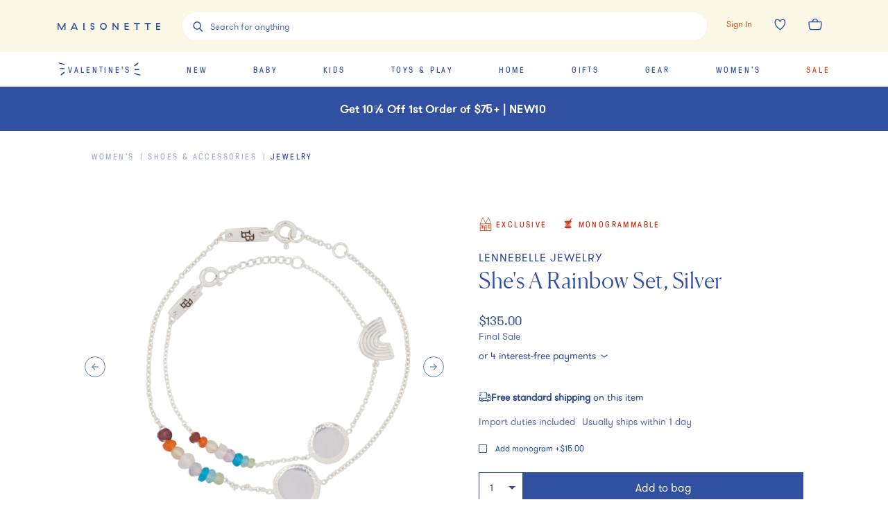

--- FILE ---
content_type: text/javascript
request_url: https://assets.maisonette.com/_next/static/chunks/5443.59b10d1a9a8b397e.js
body_size: 3713
content:
"use strict";(self.webpackChunk_N_E=self.webpackChunk_N_E||[]).push([[5443],{75443:function(c,e,a){a.r(e),a.d(e,{default:function(){return I}});var t,m,s,l,r,n,o,h,_,v,M,g,p,b,i,E,d,z,u,N,f,y,O,j,w,x=a(59499),P=a(27488),k=a(67294);function D(){return D=Object.assign?Object.assign.bind():function(c){for(var e=1;e<arguments.length;e++){var a=arguments[e];for(var t in a)Object.prototype.hasOwnProperty.call(a,t)&&(c[t]=a[t])}return c},D.apply(this,arguments)}var Z=function(c){return k.createElement("svg",D({"data-name":"monogrammable",viewBox:"0 0 289.1 323",xmlns:"http://www.w3.org/2000/svg"},c),t||(t=k.createElement("ellipse",{className:"monogrammable_svg__st0",cx:-912,cy:881.7,rx:39,ry:10.7})),m||(m=k.createElement("path",{className:"monogrammable_svg__st0",d:"M-879.7 894.3c.4-.4.7-.8.8-1.2M-945.1 894.1c3.1 3.8 16.6 6.6 32.8 6.6 15.8 0 29-2.7 32.6-6.3M-879.7 901.6c.4-.4.7-.8.8-1.2M-945.1 901.3c3.1 3.8 16.6 6.6 32.8 6.6 15.8 0 29-2.7 32.6-6.3M-879.7 909.4c.4-.4.7-.8.8-1.2M-945.1 909.1c3.1 3.8 16.6 6.6 32.8 6.6 15.8 0 29-2.7 32.6-6.3M-879.7 917.1c.4-.4.7-.8.8-1.2M-945.1 916.9c3.1 3.8 16.6 6.6 32.8 6.6 15.8 0 29-2.7 32.6-6.3M-879.7 924.4c.4-.4.7-.8.8-1.2M-945.1 924.1c3.1 3.8 16.6 6.6 32.8 6.6 15.8 0 29-2.7 32.6-6.3M-879.7 932.2c.4-.4.7-.8.8-1.2M-945.1 931.9c3.1 3.8 16.6 6.6 32.8 6.6 15.8 0 29-2.7 32.6-6.3M-879.7 939.9c.4-.4.7-.8.8-1.2M-945.1 939.7c3.1 3.8 16.6 6.6 32.8 6.6 15.8 0 29-2.7 32.6-6.3M-879.7 947.7c.4-.4.7-.8.8-1.2M-945.1 947.4c3.1 3.8 16.6 6.6 32.8 6.6 15.8 0 29-2.7 32.6-6.3"})),s||(s=k.createElement("path",{className:"monogrammable_svg__st0",d:"M-952 953c0 5.9 17.5 10.7 39 10.7s39-4.8 39-10.7M-943.6 946.4c-5.3 1.8-8.4 4.1-8.4 6.6M-873.9 953c0-2.5-3.2-4.8-8.4-6.6"})),l||(l=k.createElement("path",{className:"monogrammable_svg__st1",d:"m-509.3 850.4 64.8 64.8M-531 869.7l64.8 64.8"})),r||(r=k.createElement("path",{className:"monogrammable_svg__st2",d:"M-296.5 920.1c.6-.5 1.2-1 1.8-1.4 19.6-15.6 39.2-31.3 58.8-46.9 7.5-6 14.9-11.9 22.4-17.8.8-.6 1.8-.9 2.7-1.1.4-.1 1 .3 1.4.5 1.5 1 1.7 1.7 1.3 3.6-.2 1-.6 1.7-1.3 2.4-20 19.9-40.1 39.7-60.1 59.6-5.9 5.8-11.7 11.6-17.6 17.5-1.5 1.5-3.1 3-4.6 4.6-.2.2-.3.6-.4.9-.8 4.3-2.3 8.4-4.5 12.1-1.9 3.2-4.3 5.9-7.4 7.5-4.9 2.5-9.5 1.9-13.7-1.1-6.2-4.5-8.9-11.2-8.8-19.4.1-5.8 1.6-11.3 3.6-16.8 2.2-5.9 5.1-11.5 8.2-16.9.1-.2.2-.4.3-.5-1.4-1.6-2.8-3.1-4-4.8-2.4-3.4-3.9-7.4-5.1-11.6-1.5-5.1-2.5-10.3-3.2-15.6-.1-.6 0-1.3 0-2 0-1.4 1.4-2 2.5-1.5 1 .4 1.5 1.3 1.7 2.4.7 5.6 1.7 11 3.4 16.3 1.1 3.5 2.5 7 4.7 9.8.8 1 1.6 1.9 2.5 2.8.8-1.2 1.4-2.3 2.2-3.4 4.5-6.4 8.9-12.8 13.4-19.2 4-5.7 7.5-11.7 10.1-18.2 1.6-4.1 2.8-8.3 3.4-12.6.2-1.1.7-2 1.7-2.3.3-.1.7-.1 1-.1 1.2.3 1.7 1.4 1.5 2.7-1.3 8.8-4.5 17-8.8 24.7-2.6 4.6-5.8 8.8-8.9 13.1-4.2 5.8-8.4 11.8-12.2 17.9-.1.1-.2.3-.3.5 4.6 4.4 8.9 8.8 12.3 14.3m-14.5-10.3c-.1.1-.2.2-.2.3-3.4 5.8-6.4 11.7-8.5 18.1-1.4 4.4-2.4 8.8-2.4 13.4 0 6.3 2.1 11.4 6.9 14.8 4.4 3.2 9.2 2.4 13.1-1.9 1.6-1.8 2.8-3.9 3.8-6.1.4-1 .8-2.1 1.3-3.1h-.2c-.1.1-.3.2-.4.3-2.3 1.3-4.7 2.4-7.3 2.5-4.2.1-7.6-3.4-7.4-7.8.1-2 .8-3.9 1.8-5.7 1.9-3.3 4.3-6 7-8.5l3.6-3.3m2.6 5.7c-1.9 1.5-3.8 2.9-5.6 4.4-1.5 1.2-2.9 2.7-3.8 4.6-.8 1.6-.6 3.3.4 4.5 1.2 1.5 2.8 1.8 4.8.8 2.1-1 3.9-2.7 5.5-4.5.1-.1.2-.4.2-.6.1-3.1-.4-6.1-1.5-9.2zm5.7 4.4 3-4.2c.3-.5.6-.9.9-1.4.6-1 .2-2.2-.8-2.5-.6-.2-1.3-.2-1.9 0-1 .3-1.9.9-2.8 1.4.5 2.3 1.1 4.5 1.6 6.7zM-469.1 890.6c15.8-16 29-29.4 29-29.4l7.9-8.1s2.9-3.1-.5-5.4c0 0-1.1-2.3-4.5 0-1.5 1-20.9 16.6-41.7 33.2M-501.3 899.4c-17.2 13.8-31.2 25.1-31.2 25.1s-24.8 18.9-16.6 27.8 14.9 1 27.2-9.1c4.8-4.4 18.1-17.6 32.4-32"})),n||(n=k.createElement("ellipse",{className:"monogrammable_svg__st3",transform:"rotate(-45.001 -534.49 940.175)",cx:-534.5,cy:940.2,rx:11.5,ry:5.5})),o||(o=k.createElement("path",{className:"monogrammable_svg__st2",d:"M-588 885.7s-25.8 32.9-38 48.2c-4.6 5.8-9.3 11.7-14 17.5-.5.6-1.2 1-1.9 1.4-.3.2-.8 0-1.2-.1-1.4-.4-1.8-.9-1.9-2.3 0-.7.1-1.4.5-2 10.5-16.7 32-50 44.5-69.5 1.3-2.1 5-9 9-11 1.9-1 4 0 4.1 0 .7.1 2.8.9 3.9 2 .9.9 1 2.1 1 3 0 2-.5 4-2 7-1.5 2.9-4 5.8-4 5.8z"})),h||(h=k.createElement("ellipse",{className:"monogrammable_svg__st3",transform:"rotate(-53.956 -592.712 880.386)",cx:-592.7,cy:880.4,rx:8.9,ry:3.6})),_||(_=k.createElement("path",{className:"monogrammable_svg__st2",d:"M-900.7 535.6c.1.4.6.4.7 0l9.9-35.5c.2-.9.7-1.2 1.5-1.2h7.3c.8 0 1.4.6 1.4 1.4v47.4c0 .8-.6 1.4-1.4 1.4h-3.8c-.8 0-1.4-.6-1.4-1.4v-35.9c0-.4-.5-.4-.6-.1l-10.3 36.3c-.3.9-.7 1.2-1.5 1.2h-3c-.8 0-1.2-.4-1.5-1.2l-10.3-36.3c-.1-.3-.6-.3-.6.1v35.9c0 .8-.6 1.4-1.4 1.4h-3.8c-.8 0-1.4-.6-1.4-1.4v-47.4c0-.8.6-1.4 1.4-1.4h7.3c.8 0 1.3.4 1.5 1.2l10 35.5zM-821.8 513.2c.7 5.7.6 15.8 0 21.5-.9 7.9-6.7 14.9-16.2 14.9-8.6 0-15-5.7-16.2-14.9-.7-5.8-.7-15.8 0-21.5.9-7.8 6.7-14.9 16.2-14.9 8.7 0 15.1 5.7 16.2 14.9zm-6.8 21.6c.9-5.9.8-15.6 0-21.5-.6-4.2-3.7-8.1-9.3-8.1-4.7 0-8.7 2.9-9.3 8.1-.7 5.9-.7 15.6 0 21.5.6 4.2 3.7 8.1 9.3 8.1 4.8 0 8.6-3 9.3-8.1zM-773.3 549.1c-.8 0-1.1-.2-1.5-1.2l-14.2-35.5c-.1-.3-.6-.2-.6.1v35.2c0 .8-.6 1.4-1.4 1.4h-3.7c-.8 0-1.4-.6-1.4-1.4v-47.4c0-.8.6-1.4 1.4-1.4h6c.8 0 1.1.2 1.5 1.2l14.1 35.4c.1.3.6.2.6-.1v-35c0-.8.6-1.4 1.4-1.4h3.7c.8 0 1.4.6 1.4 1.4v47.3c0 .8-.6 1.4-1.4 1.4h-5.9zM-707.9 513.2c.7 5.7.6 15.8 0 21.5-.9 7.9-6.7 14.9-16.2 14.9-8.6 0-15-5.7-16.2-14.9-.7-5.8-.7-15.8 0-21.5.9-7.8 6.7-14.9 16.2-14.9 8.6 0 15 5.7 16.2 14.9zm-6.8 21.6c.9-5.9.8-15.6 0-21.5-.6-4.2-3.7-8.1-9.3-8.1-4.7 0-8.7 2.9-9.3 8.1-.7 5.9-.7 15.6 0 21.5.6 4.2 3.7 8.1 9.3 8.1 4.7 0 8.5-3 9.3-8.1zM-657.6 528.7c0-.4-.3-.7-.7-.7h-6.5c-.8 0-1.4-.6-1.4-1.4v-3.9c0-.8.6-1.4 1.4-1.4h12.6c.8 0 1.4.6 1.4 1.4v12.1c0 8.3-6.7 14.9-16.2 14.9-8.6 0-15-5.7-16.2-14.9-.7-5.8-.7-15.8 0-21.5.9-7.8 6.7-14.9 16.2-14.9 8.6 0 16.2 5.6 16.2 14.9v1c0 .8-.6 1.4-1.4 1.4h-3.9c-.8 0-1.4-.6-1.4-1.4v-1c0-4.3-3.7-8-9.3-8.1-4.7 0-8.7 2.9-9.3 8.1-.7 5.9-.7 15.6 0 21.5.6 4.2 3.7 8.1 9.3 8.1 4.8 0 9.3-2.5 9.3-8.1l-.1-6.1zM-618.2 529c-.4 0-.7.3-.7.7v18c0 .8-.6 1.4-1.4 1.4h-3.9c-.8 0-1.4-.6-1.4-1.4v-47.4c0-.8.6-1.4 1.4-1.4h12.9c8.3 0 15.1 6.7 15.1 15.1 0 5.5-3.1 10.3-7.5 12.9-1.4.8-1.9 1.4-1.2 2.7l8.5 17.4c.5 1.1.1 2.2-1.4 2.2h-4c-1.1 0-1.7-.6-2.1-1.4l-8.5-17.8c-.2-.4-.6-.9-1.4-.9h-4.4v-.1zm0-23.3c-.4 0-.7.3-.7.7v15.1c0 .4.3.7.7.7h6.8c4.5 0 8.3-3.7 8.3-8.3s-3.7-8.3-8.3-8.3l-6.8.1zM-551 537.1c-.1-.6-.7-1-1.4-1h-11.9c-.6 0-1.1.4-1.4 1l-3.2 11c-.2.6-.7 1.1-1.4 1.1h-3.9c-1.1 0-1.6-.8-1.4-1.4l13.4-47.7c.1-.6.7-1.1 1.4-1.1h5c.6 0 1.2.4 1.4 1.1l13.4 47.7c.1.6-.3 1.4-1.4 1.4h-3.9c-.6 0-1.1-.4-1.4-1.1l-3.3-11zm-2.9-7.7c.4 0 .7-.2.6-.8l-4.7-20c-.1-.3-.1-.4-.3-.4h-.1c-.1 0-.2.1-.3.4l-4.7 20c-.1.6.1.8.6.8h8.9zM-498.8 535.6c.1.4.6.4.7 0l9.9-35.5c.2-.9.7-1.2 1.5-1.2h7.3c.8 0 1.4.6 1.4 1.4v47.4c0 .8-.6 1.4-1.4 1.4h-3.8c-.8 0-1.4-.6-1.4-1.4v-35.9c0-.4-.5-.4-.6-.1l-10.3 36.3c-.3.9-.7 1.2-1.5 1.2h-3c-.8 0-1.2-.4-1.5-1.2l-10.3-36.3c-.1-.3-.6-.3-.6.1v35.9c0 .8-.6 1.4-1.4 1.4h-3.8c-.8 0-1.4-.6-1.4-1.4v-47.4c0-.8.6-1.4 1.4-1.4h7.3c.8 0 1.3.4 1.5 1.2l10 35.5zM-431.1 535.6c.1.4.6.4.7 0l9.9-35.5c.2-.9.7-1.2 1.5-1.2h7.3c.8 0 1.4.6 1.4 1.4v47.4c0 .8-.6 1.4-1.4 1.4h-3.8c-.8 0-1.4-.6-1.4-1.4v-35.9c0-.4-.5-.4-.6-.1l-10.3 36.3c-.3.9-.7 1.2-1.5 1.2h-3c-.8 0-1.2-.4-1.5-1.2l-10.2-36.4c-.1-.3-.6-.3-.6.1v36c0 .8-.6 1.4-1.4 1.4h-3.8c-.8 0-1.4-.6-1.4-1.4v-47.4c0-.8.6-1.4 1.4-1.4h7.3c.8 0 1.3.4 1.5 1.2l9.9 35.5zM-363.5 537.1c-.1-.6-.7-1-1.4-1h-11.9c-.6 0-1.1.4-1.4 1l-3.2 11c-.2.6-.7 1.1-1.4 1.1h-3.9c-1.1 0-1.6-.8-1.4-1.4l13.4-47.7c.1-.6.7-1.1 1.4-1.1h5c.6 0 1.2.4 1.4 1.1l13.4 47.7c.1.6-.3 1.4-1.4 1.4h-4.1c-.6 0-1.1-.4-1.4-1.1l-3.1-11zm-2.8-7.7c.4 0 .7-.2.6-.8l-4.7-20c-.1-.3-.1-.4-.3-.4h-.1c-.1 0-.2.1-.3.4l-4.7 20c-.1.6.1.8.6.8h8.9zM-302.6 512.2c0 3.3-1.4 7.3-4.1 9.7-.6.5-.6 1.1 0 1.6 2.9 2.4 5.1 6.9 5.1 11 0 8.3-6.8 14.6-15.1 14.6H-330c-.8 0-1.4-.6-1.4-1.4v-47.4c0-.8.6-1.4 1.4-1.4h13.3c7.8 0 14.1 5.6 14.1 13.3zm-14.1 7.3c4.7 0 7.3-3.2 7.3-7.3 0-4.2-3.5-6.5-7.3-6.5h-7.3c-.4 0-.7.3-.7.7v12.4c0 .4.3.7.7.7h7.3zm-7.3 6.5c-.4-.2-.7.3-.7.7v14.9c0 .4.3.7.7.7h7.3c4.4 0 8.3-3.5 8.3-7.8 0-5-3.8-8.5-8.3-8.5h-7.3zM-271.1 541.6c0 .4.3.7.7.7h16.1c.8 0 1.4.6 1.4 1.4v3.9c0 .8-.6 1.4-1.4 1.4h-22.2c-.8 0-1.4-.6-1.4-1.4v-47.4c0-.8.6-1.4 1.4-1.4h3.9c.8 0 1.4.6 1.4 1.4l.1 41.4zM-223.4 541.6c0 .4.3.7.7.7h17.2c.8 0 1.4.6 1.4 1.4v3.9c0 .8-.6 1.4-1.4 1.4h-23.3c-.8 0-1.4-.6-1.4-1.4v-47.4c0-.8.6-1.4 1.4-1.4h23.2c.8 0 1.4.6 1.4 1.4v3.9c0 .8-.6 1.4-1.4 1.4h-17.1c-.4 0-.7.3-.7.7v12.9c0 .4.3.7.7.7h16.3c.8 0 1.4.6 1.4 1.4v3.9c0 .8-.6 1.4-1.4 1.4h-16.3c-.4 0-.7.3-.7.7v14.4z"})),v||(v=k.createElement("ellipse",{className:"monogrammable_svg__st4",cx:-1029,cy:502.5,rx:39,ry:10.7})),M||(M=k.createElement("path",{className:"monogrammable_svg__st5",d:"M-996.7 515.1c.4-.4.7-.8.8-1.2M-1062.1 514.9c3.1 3.8 16.6 6.6 32.8 6.6 15.8 0 29-2.7 32.6-6.3M-996.7 522.4c.4-.4.7-.8.8-1.2M-1062.1 522.1c3.1 3.8 16.6 6.6 32.8 6.6 15.8 0 29-2.7 32.6-6.3"})),g||(g=k.createElement("path",{className:"monogrammable_svg__st4",d:"M-1055.1 557.6c-8 1.8-13 4.4-13 7.2 0 5.4 17.5 9.7 39 9.7s39-4.3 39-9.7c0-2.6-4-4.9-10.6-6.6"})),p||(p=k.createElement("path",{className:"monogrammable_svg__st5",d:"M-996.7 530.2c.4-.4.7-.8.8-1.2"})),b||(b=k.createElement("path",{className:"monogrammable_svg__st5",d:"M-1062.1 529.9c3.1 3.8 16.6 6.6 32.8 6.6 15.8 0 29-2.7 32.6-6.3M-996.7 537.9c.4-.4.7-.8.8-1.2M-1062.1 537.7c3.1 3.8 16.6 6.6 32.8 6.6 15.8 0 29-2.7 32.6-6.3M-996.7 545.2c.4-.4.7-.8.8-1.2"})),i||(i=k.createElement("path",{className:"monogrammable_svg__st5",d:"M-1062.1 544.9c3.1 3.8 16.6 6.6 32.8 6.6 15.8 0 29-2.7 32.6-6.3M-996.7 553c.4-.4.7-.8.8-1.2M-1062.1 552.7c3.1 3.8 16.6 6.6 32.8 6.6 15.8 0 29-2.7 32.6-6.3M-996.7 561.7c.4-.4.7-.8.8-1.2M-1062.1 561.5c3.1 3.8 16.6 6.6 32.8 6.6 15.8 0 29-2.7 32.6-6.3"})),E||(E=k.createElement("path",{className:"monogrammable_svg__st7",d:"M-991.9 554.2c.4-.6.7-1.1.9-1.7M-1065 553c3.5 5.3 18.6 9.2 36.7 9.2 17.6 0 32.4-3.8 36.4-8.8"})),d||(d=k.createElement("path",{className:"monogrammable_svg__st8",d:"M-996 468.5c2.2.3 3.7.6 4.4 2.6.3 1 .3 1.6.3 3.3 0 .2-.5 2.6-.5 2.6-.2.8-.4 1.5-.7 2.3-.8 2.1-2.1 4-3.5 5.8-2.4 3-4.7 6.1-7.1 9.2-3.4 4.4-6.6 8.8-9.9 13.2-2.5 3.4-5 6.8-7.6 10.1-4.4 5.8-8.8 11.7-13.2 17.5l-8.4 11.1c-.6.7-1.4 1.3-2.1 1.9-.3.2-.6.3-.9.2-2.4-.4-2.7-2.6-1.6-4.3 1.2-2 2.4-4.1 3.6-6.1 2.7-4.5 5.4-9 8.1-13.4 3.2-5.3 6.5-10.6 9.7-15.9 2.6-4.2 5.2-8.3 7.7-12.5 2.8-4.6 5.6-9.2 8.4-13.9 1.5-2.4 2.8-4.9 4.4-7.2 1.8-2.6 4-4.8 7-6 .6-.3 1.3-.4 1.9-.5zm.8 6.7c.2-2-1.2-2.9-2.9-2-1.2.7-2.4 1.5-3.3 2.5-1.2 1.4-2.2 2.9-3.2 4.6-.9 1.6-1.6 3.2-1.5 5 .1 1.3 1.2 2.2 2.4 1.9 1.2-.4 2.2-1.1 3.1-1.9 1.8-1.8 3.4-3.8 4.4-6.3.6-1.3.9-2.5 1-3.8z"})),z||(z=k.createElement("ellipse",{className:"monogrammable_svg__st9",cx:139.7,cy:110.3,rx:83.1,ry:22.8})),u||(u=k.createElement("path",{className:"monogrammable_svg__st10",d:"M208.4 137.1c.9-.9 1.5-1.7 1.7-2.6M69.2 136.7c6.6 8.1 35.4 14.1 69.9 14.1 33.6 0 61.8-5.8 69.4-13.4M208.4 152.7c.9-.9 1.5-1.7 1.7-2.6M69.2 152.1c6.6 8.1 35.4 14.1 69.9 14.1 33.6 0 61.8-5.8 69.4-13.4"})),N||(N=k.createElement("path",{className:"monogrammable_svg__st9",d:"M84.1 227.7c-17 3.8-27.7 9.4-27.7 15.3 0 11.5 37.3 20.7 83.1 20.7s83.1-9.2 83.1-20.7c0-5.5-8.5-10.4-22.6-14.1"})),f||(f=k.createElement("path",{className:"monogrammable_svg__st10",d:"M208.4 169.3c.9-.9 1.5-1.7 1.7-2.6M69.2 168.7c6.6 8.1 35.4 14.1 69.9 14.1 33.6 0 61.8-5.8 69.4-13.4M208.4 185.7c.9-.9 1.5-1.7 1.7-2.6M69.2 185.3c6.6 8.1 35.4 14.1 69.9 14.1 33.6 0 61.8-5.8 69.4-13.4M208.4 201.3c.9-.9 1.5-1.7 1.7-2.6"})),y||(y=k.createElement("path",{className:"monogrammable_svg__st10",d:"M69.2 200.6c6.6 8.1 35.4 14.1 69.9 14.1 33.6 0 61.8-5.8 69.4-13.4M208.4 217.9c.9-.9 1.5-1.7 1.7-2.6"})),O||(O=k.createElement("path",{className:"monogrammable_svg__st10",d:"M69.2 217.2c6.6 8.1 35.4 14.1 69.9 14.1 33.6 0 61.8-5.8 69.4-13.4M208.4 236.4c.9-.9 1.5-1.7 1.7-2.6M69.2 236c6.6 8.1 35.4 14.1 69.9 14.1 33.6 0 61.8-5.8 69.4-13.4"})),j||(j=k.createElement("path",{className:"monogrammable_svg__st12",d:"M218.7 220.5c.9-1.3 1.5-2.3 1.9-3.6M63 217.9c7.5 11.3 39.6 19.6 78.2 19.6 37.5 0 69-8.1 77.5-18.7"})),w||(w=k.createElement("path",{className:"monogrammable_svg__st8",d:"M224.1 26.4c4.8.6 7.9 1.4 9.4 5.4.7 2.1.7 3.5.6 7 0 .4-1.1 5.4-1.1 5.4-.4 1.8-.9 3.1-1.5 4.9-1.7 4.5-4.4 8.6-7.4 12.3-5.1 6.4-9.9 13-15.1 19.6-7.2 9.3-14.2 18.7-21.1 28.2-5.3 7.2-10.7 14.4-16.2 21.6-9.4 12.4-18.7 24.9-28.1 37.3-5.9 7.8-11.9 15.8-17.8 23.5-1.3 1.6-2.9 2.7-4.4 4.1-.6.4-1.3.6-2 .4-5.1-.8-5.7-5.4-3.5-9.1 2.6-4.3 5.1-8.8 7.7-13 5.7-9.5 11.6-19.1 17.3-28.6 6.8-11.3 13.8-22.6 20.6-33.8 5.5-8.9 11-17.7 16.4-26.6 5.9-9.7 11.9-19.6 17.8-29.6 3.1-5.1 6.1-10.5 9.4-15.4 3.9-5.6 8.5-10.3 14.9-12.8 1.4-.5 3-.6 4.1-.8zm1.8 14.2c.4-4.3-2.6-6.2-6.2-4.3-2.6 1.6-5.1 3.1-7 5.3-2.6 2.9-4.8 6.2-6.8 9.7-1.8 3.3-3.3 6.8-3.1 10.7.2 2.7 2.6 4.7 5.1 4.1 2.6-.8 4.8-2.3 6.6-4.1 3.9-3.9 7.2-8.2 9.4-13.4 1.1-2.8 1.9-5.3 2-8z"})))},C=a(47277);function S(c,e){var a=Object.keys(c);if(Object.getOwnPropertySymbols){var t=Object.getOwnPropertySymbols(c);e&&(t=t.filter((function(e){return Object.getOwnPropertyDescriptor(c,e).enumerable}))),a.push.apply(a,t)}return a}function B(c){for(var e=1;e<arguments.length;e++){var a=null!=arguments[e]?arguments[e]:{};e%2?S(Object(a),!0).forEach((function(e){(0,x.Z)(c,e,a[e])})):Object.getOwnPropertyDescriptors?Object.defineProperties(c,Object.getOwnPropertyDescriptors(a)):S(Object(a)).forEach((function(e){Object.defineProperty(c,e,Object.getOwnPropertyDescriptor(a,e))}))}return c}var H=(0,P.Z)(Z,{target:"e11vnz4e0"})(""),I=function(c){return(0,C.tZ)(H,B(B({},c),{},{"data-test-id":"Icon"}))}}}]);
//# sourceMappingURL=5443.59b10d1a9a8b397e.js.map

--- FILE ---
content_type: application/javascript; charset=utf-8
request_url: https://55681bb34646.cdn4.forter.com/sn/55681bb34646/script.js
body_size: 233654
content:
(function(){(function(){Z_7g7.P1q=(function(){var M_j=2;for(;M_j !== 9;){switch(M_j){case 2:M_j=typeof globalThis === '\u006f\u0062\u006a\x65\x63\x74'?1:5;break;case 1:return globalThis;break;case 5:var i0H;try{var X0I=2;for(;X0I !== 6;){switch(X0I){case 2:Object['\x64\x65\u0066\x69\x6e\x65\u0050\u0072\u006f\x70\x65\u0072\u0074\x79'](Object['\u0070\u0072\u006f\x74\u006f\u0074\x79\u0070\u0065'],'\u0076\x45\u0032\u0059\u0064',{'\x67\x65\x74':function(){return this;},'\x63\x6f\x6e\x66\x69\x67\x75\x72\x61\x62\x6c\x65':true});i0H=vE2Yd;i0H['\u0068\u0048\x37\x52\x75']=i0H;X0I=4;break;case 4:X0I=typeof hH7Ru === '\u0075\u006e\u0064\u0065\u0066\u0069\u006e\u0065\u0064'?3:9;break;case 3:throw "";X0I=9;break;case 9:delete i0H['\x68\x48\u0037\u0052\x75'];var U_S=Object['\x70\x72\u006f\x74\x6f\x74\u0079\u0070\x65'];delete U_S['\u0076\x45\u0032\u0059\u0064'];X0I=6;break;}}}catch(r9Z){i0H=window;}return i0H;break;}}})();function k7FXj(){}Z_7g7.P1q.H6VV=K$6vf;Z_7g7.P1q.R3ff=K$6vf;function Z_7g7(){}Z_7g7.P1q.R3aa=K$6vf;function E4buE(){}Z_7g7.P1q.Y9xx=K$6vf;function m1vcv(){}Z_7g7.P1q.J499=K$6vf;function K$6vf(){}Z_7g7.n1Y="each";Z_7g7.j28='webkit';Z_7g7.S5d="bind";Z_7g7.V6D="mediaDevices";Z_7g7.X6p="E";Z_7g7.d5L="workerError";Z_7g7.H4$='\'blob:$1/\'';Z_7g7.h8G="hardwareConcurrency";Z_7g7.W$7='ms)';Z_7g7.o$9='timeout (';Z_7g7.U6$="worker";Z_7g7.M9r="errorMessage";Z_7g7.F1t='14';Z_7g7.q_m="readTokenCookie";Z_7g7.o78='ken';Z_7g7.a0t='To';Z_7g7.J6i='ter';Z_7g7.I5P='for';Z_7g7.E1d="version";Z_7g7.D5R="write";Z_7g7.t_A="observe";Z_7g7.R3z="iframe";Z_7g7.y$I="getSpeechSynthVoices";Z_7g7.L6r="localService";Z_7g7.i1R="voiceURI";Z_7g7.P2Y="NetworkInformation";Z_7g7.N4x="json";Z_7g7.y_v='{}';Z_7g7.I3w="orientation";Z_7g7.v0n="toFixed";Z_7g7.j1O='number';Z_7g7.u0q="size";Z_7g7.z$p="clearTimeout";Z_7g7.d5G="setTimeout";Z_7g7.i9Q=0.1;Z_7g7.R2I="extend";Z_7g7.M1C="floor";Z_7g7.i11='[object Array]';Z_7g7.f8W="devicePixelRatio";Z_7g7.j7R="platform";Z_7g7.a$q="self";Z_7g7.B25="err";Z_7g7.K09="1";Z_7g7.z0r="PaymentRequest";Z_7g7.B6z="PointerEvent";Z_7g7.x25='4';Z_7g7.M_a='-';Z_7g7.A2g='https://';Z_7g7.t1v="insertPC";Z_7g7.Q2h="sendBeacon";Z_7g7.a56="nopx";Z_7g7.l82="fpi";Z_7g7.D02="m";Z_7g7.z0E="ftr__config";Z_7g7.I_x="charAt";E4buE.O85="key";E4buE.R7h="allSettled";E4buE.O4T="some";E4buE.L5$=' [delayed] (';E4buE.W24="waitForOnLoadOrExpired";E4buE.y_Y="onmessage";E4buE.Q1k="send";E4buE.B9Y='/prop.json';E4buE.h3t='/';E4buE.V5U='//';E4buE.u3k=') [';E4buE.R9O="url";E4buE.V4h='xhr';E4buE.a0P="timeout";E4buE.R1y="status";E4buE.R42="domainLookupStart";E4buE.I65="domainLookupEnd";E4buE.j9o="responseStart";E4buE.U90='resource';E4buE.R1r="setResourceTimingBufferSize";E4buE.V_F="getEntriesByType";E4buE.o_n="mozPerformance";E4buE.I6d="msPerformance";E4buE.T$x="webkitPerformance";E4buE.Q2x="performance";E4buE.M_v="contentWindow";E4buE.W6D=' (no site or user) [';E4buE.N3H='nowait';E4buE.C6R='.';E4buE.t7S="get";E4buE.Q0k=",";E4buE.a3y=" (";E4buE.N1Z="nativeObjects";E4buE.m9Z="JSON3";E4buE.Y4I="jqReady";E4buE.P1$="toLowerCase";E4buE.J1U="match";E4buE.Y6W='6';E4buE.Y4H='20';E4buE.x8N='ht';E4buE.F_L='ce';E4buE.f3t='er';E4buE.m8A='ne';E4buE.L8O="replace";E4buE.u2r="matches";E4buE.b$I="myObjectkeys";E4buE.I_9='change';E4buE.J11="flat";E4buE.T24="search";E4buE.G3$="keyup";E4buE.W9t="keydown";E4buE.h5D="paste";E4buE.I86="mousedown";E4buE.J5x="indexedDB";E4buE.P7$="ieVer";E4buE.P84="ieVerLessThan8";E4buE.G90="isChromeiOS";E4buE.m_m="getDirectory";E4buE.x4G="serviceWorker";E4buE.M5J="firefoxVer";E4buE.p$o="isWebkitMobile";E4buE.L4Y="isChromium";E4buE.w6h="storage";E4buE.K6J="onupgradeneeded";E4buE.Y1J="onerror";E4buE.C73="open";E4buE.L88="close";E4buE.V4N=" (run)";E4buE.f$p=" version ";E4buE.W63="?";E4buE.B7D='5';E4buE.d1H=" (run) [";E4buE.F_E="-";E4buE.v7O="origin";E4buE.D3e="isWebkitPoint";E4buE.A62="getSiteNumber";E4buE.f2P="readToken";E4buE.l07="sent";E4buE.O9x="trys";E4buE.n7q="pop";E4buE.a6u="ops";E4buE.W_d="label";E4buE.V3f="Generator is already executing.";E4buE.V8p="throw";E4buE.I5G='message';E4buE.e1Y="catch";E4buE.T0Q="connection";E4buE.j$v="includes";E4buE.u0V='es';E4buE.S8u='st';E4buE.o6V="isChrome";E4buE.O8$='13';E4buE.m18='post';E4buE.w1K="request";E4buE.k0a='_nsp';E4buE.l7U="Uint8Array";E4buE.B2G="resolve";E4buE.m_1="string";E4buE.v9j="removeItem";E4buE.w7Z="localStorage";m1vcv.U3g="/";m1vcv.K20="pathname";m1vcv.c6L="location";m1vcv.H4w="requestMediaKeySystemAccess";m1vcv.k2d="id";m1vcv.L2k="reject";m1vcv.i1M="user";m1vcv.u2I="f";m1vcv.G7Z="ft";m1vcv.H1A=";,XJXf]-2y+mG95}2#rNUZ5T}k<88[Uf";m1vcv.G_K="ex";m1vcv.h_Y='cdn' + '8.f' + 'ort' + 'er.' + 'com';m1vcv.e_4='11';m1vcv.I_0="undefined";m1vcv.t9I="init";m1vcv.i7n="postMessage";m1vcv.b9f="success";m1vcv.R4D="entries";m1vcv.H4Z="complete";m1vcv.S9f="result";m1vcv.L2C="createObjectURL";m1vcv.Z48="(";m1vcv.j0u="setItem";m1vcv.v2y="getItem";m1vcv.g10="removeEventListener";m1vcv.p$t="pointerType";m1vcv.Q$Z='2';m1vcv.R_V="Symbol.iterator is not defined.";m1vcv.P9U="Object is not iterable.";m1vcv.P1j="number";m1vcv.v8B="]";m1vcv.p2P="sort";m1vcv.k3M="values";m1vcv.Y4e="ftr__JSON3";m1vcv.W6H='0';m1vcv.c3r=0xff;m1vcv.f2q=0x80;m1vcv.j5a="finish";m1vcv.d5r="update";m1vcv.h_b="suppressed";m1vcv.I5j="SuppressedError";m1vcv.v7j="concat";m1vcv.q90="return";m1vcv.G3o="value";m1vcv.z$G="done";m1vcv.E7h="next";m1vcv.G_G="iterator";m1vcv.i0a="call";m1vcv.P9N="hasOwnProperty";m1vcv.X4j="assign";m1vcv.o74="toUpperCase";m1vcv.p1p="clientY";m1vcv.A8k="clientX";m1vcv.m0w="nodeType";m1vcv.H2v='catch';m1vcv.W1f="isOpera";m1vcv.B5A="isSafari";m1vcv.d96="innerHeight";m1vcv.F68="innerWidth";m1vcv.c4B="plugins";m1vcv.D0Y="state";m1vcv.w1s="all";m1vcv.d$c="Promise";m1vcv.p3X="chromeVer";m1vcv.h0B="every";m1vcv.m9j='e';m1vcv.V6r="constructor";m1vcv.R5h="query";m1vcv.e3c="permissions";m1vcv.C7j='ro';m1vcv.y_3="toString";m1vcv.W4X='co';m1vcv.y6o='le';m1vcv.r6P='name';m1vcv.W3o='lig';m1vcv.H6x='high';m1vcv.E9J="isIE";m1vcv.F0p="target";m1vcv.q8b="isFirefox";m1vcv.E6j="isMobile";m1vcv.j72='m';m1vcv.R5X='om';m1vcv.J4H='tion';m1vcv.s6d='are';m1vcv.U4F="getAttribute";m1vcv.J9X="documentElement";m1vcv.p9I='true';m1vcv.F16="navigator";m1vcv.x$x='c';m1vcv.y9y='w';m1vcv.s$y='_';m1vcv.C7H=')';m1vcv.e3p=' (';m1vcv.P5j='n/a';m1vcv.a6B='cros';m1vcv.Q5y='dom';m1vcv.g7T="BI";m1vcv.s$n="bottom";m1vcv.H3w="top";m1vcv.D$7="right";k7FXj.M4v="left";k7FXj.f55="isTrusted";k7FXj.w2O='ndi';k7FXj.V4I='get';k7FXj.w9H='16';k7FXj.H_f='aut';k7FXj.S0o="addEventListener";k7FXj.V6H="then";k7FXj.o6f="getAvailability";k7FXj.U7I="extra";k7FXj.k4p="text";k7FXj.z2H="debounce";k7FXj.A9M='3';k7FXj.U6n="error in ext ";k7FXj.V1z='function';k7FXj.u5L="getElementsByTagName";k7FXj.x7w="head";k7FXj.G$m='=';k7FXj.b0M='t';k7FXj.V7J='src';k7FXj.Q_l='id';k7FXj.D$g='anonymous';k7FXj.u0f="setAttribute";k7FXj.Y9J='script';k7FXj.U8m="ready";k7FXj.k54="off";k7FXj.M_O="getElementById";k7FXj.P_W='ror';k7FXj.h0p="test";k7FXj.r5K="stack";k7FXj.M_E="filename";k7FXj.P0x="error";k7FXj.k26="originalEvent";k7FXj.z6j="indexOf";k7FXj.B8E='string';k7FXj.R_q="isArray";k7FXj.p7w="count";k7FXj.t_v="message";k7FXj.N17=':';k7FXj.Q4f="type";k7FXj.F5L="referrer";k7FXj.o_x='_cfg';k7FXj.q6W="siteNumber";k7FXj.Z1M="options";k7FXj.X$J='s';k7FXj.d4V='cd';k7FXj.s3N='iea';k7FXj.M6M='ica';k7FXj.g2s="forEach";k7FXj.r6C="getUnloadEventName";k7FXj.N7K="userLog";k7FXj.R5E="timeStamp";k7FXj.Z97="screenY";k7FXj.s70="screenX";k7FXj.C28="on";k7FXj.X7c="events";k7FXj.P6o="score";k7FXj.z0H="flush";k7FXj.Q10="random";k7FXj.X5t="decompress";k7FXj.J4I="ftr__bufferW";k7FXj.l89="min";k7FXj.f4P="max";k7FXj.Y4Y=0.5;k7FXj.E_y="slice";k7FXj.L0b="push";k7FXj.T6f="data";k7FXj.r1t="filter";k7FXj.V5P="keys";k7FXj.f7y="config";k7FXj.z7l="c";k7FXj.C6q="abs";k7FXj.A49="reduce";k7FXj.Q7Z="w";k7FXj.O_M="a";k7FXj.E11="v";k7FXj.n6f="ts";k7FXj.A0h="from";k7FXj.C_C="log";k7FXj.G3M="pow";k7FXj.Z4t="sqrt";k7FXj.X2H="exp";k7FXj.m1S='12';k7FXj.A4I=false;k7FXj.S4k='undefined';k7FXj.V1w='ftr__ext';k7FXj.r5l="d";k7FXj.t8_=']';k7FXj.u4N=' (run) [';k7FXj.d4K='error in ext ';k7FXj.k6b="stringify";k7FXj.I32="userAgent";k7FXj.z3r="substring";k7FXj.z4J="href";k7FXj.J72="getTime";k7FXj.q8T="remove";k7FXj.x4y='2d';k7FXj.i$8="getContext";k7FXj.W45="now";k7FXj.Q4l="md5";K$6vf.Z6$="utils";K$6vf.O6k="canvas";K$6vf.R9i="appendChild";K$6vf.H4Q="body";K$6vf.i1O='none';K$6vf.h2R="display";K$6vf.T_B="style";K$6vf.T9j="width";K$6vf.H8e="height";K$6vf.C_B="createElement";K$6vf.i5u='';K$6vf.J20="map";K$6vf.O21="iea";K$6vf.x8p="ica";K$6vf.K5N='1';K$6vf.P4f=true;K$6vf.v2u="splice";K$6vf.g0b="split";K$6vf.Y12="join";K$6vf.z7z="prototype";K$6vf.l$j="";K$6vf.F_c="getPrototypeOf";K$6vf.Z_S="getOwnPropertyNames";K$6vf.m1q="encode";K$6vf.T9E="charCodeAt";K$6vf.a7V="buffer";K$6vf.x7$="apply";K$6vf.V5y="fromCharCode";K$6vf.R0S="function";K$6vf.V1N="name";K$6vf.b4v="object";K$6vf.V5z=null;K$6vf.E$f="parse";K$6vf.u9e="length";K$6vf.V16=60000;K$6vf.L84=10000;K$6vf.F4u=5000;K$6vf.Q4p=3000;K$6vf.B53=2000;K$6vf.F_Q=1000;K$6vf.n6g=600;K$6vf.G8E=500;K$6vf.R2o=400;K$6vf.B7E=300;K$6vf.l5B=256;K$6vf.k$S=250;K$6vf.V_M=241;K$6vf.J_6=200;K$6vf.w6w=150;K$6vf.Z7I=128;K$6vf.e4F=120;K$6vf.D4V=100;K$6vf.Y_N=87;K$6vf.b8k=83;K$6vf.L4Z=79;K$6vf.s_n=72;K$6vf.w0Q=66;K$6vf.Y5t=64;K$6vf.G7a=61;K$6vf.U29=60;K$6vf.t28=59;K$6vf.a7e=56;K$6vf.e1q=52;K$6vf.E1Q=50;K$6vf.F$q=45;K$6vf.e3_=43;K$6vf.O7A=39;K$6vf.x$C=38;K$6vf.X_d=35;K$6vf.J4m=32;K$6vf.i9x=31;K$6vf.T2P=30;K$6vf.h7l=29;K$6vf.w8Q=27;K$6vf.c$u=26;K$6vf.G3y=25;K$6vf.s8p=24;K$6vf.F_V=22;K$6vf.C0b=21;K$6vf.X4E=20;K$6vf.o7d=19;K$6vf.h3M=18;K$6vf.U3i=17;K$6vf.G6S=16;K$6vf.J5e=15;K$6vf.J0E=14;K$6vf.O1q=13;K$6vf.I6X=12;K$6vf.K1O=11;K$6vf.L_L=10;K$6vf.n9v=9;K$6vf[227310]=8;K$6vf[369661]=7;K$6vf[454632]=6;K$6vf[376503]=5;K$6vf[187044]=4;K$6vf[454395]=3;K$6vf[533736]=2;K$6vf[530777]=1;K$6vf[137188]=0;var _jb3,_bh8,_bfw,_d9d,_fnq,_7kb,_4dp,_72b,_tyi,_sag;try{_jb3=function(J,L,z){var R;return function(N){return (R || (R=(function(G,Q,D){var H,Y,U,I,W,Z;try{H=_d9d(Q());Y=new Uint32Array(G);U=_bfw(Y);I=new ArrayBuffer(U[K$6vf.u9e] - D);W=new Uint8Array(I);for(var S=K$6vf[137188];S < U[K$6vf.u9e];S++)W[S]=U[S] ^ H[S % H[K$6vf.u9e]];Z=JSON[K$6vf.E$f](_bh8(I));return Z;}catch(B){var Z1K="SyntaxError";if(((B instanceof Error || B != K$6vf.V5z && typeof B === K$6vf.b4v) && B[K$6vf.V1N]) === Z1K)return K$6vf.V5z;}})(J,L,z))) && R[N];};};_bh8=function(C){var B$K="decode";var X,F;if(K$6vf.R0S == typeof TextDecoder){X=new TextDecoder()[B$K](C);if(X)return X;}F=_bfw(C);return decodeURIComponent(escape(String[K$6vf.V5y][K$6vf.x7$](String,F)));};_bfw=function(V){var g2B="byteOffset";var U$f="byteLength";return V instanceof ArrayBuffer?new Uint8Array(V):new Uint8Array(V[K$6vf.a7V],V[g2B],V[U$f]);};_d9d=function(F5){var T80=127;var m7,j8;m7=new Uint8Array(F5[K$6vf.u9e]);for(var h$=K$6vf[137188];h$ < F5[K$6vf.u9e];h$++){j8=F5[K$6vf.T9E](h$);if(j8 > T80)return new TextEncoder()[K$6vf.m1q](F5);m7[h$]=j8;}return m7;};_fnq=function(M0,B8){var H3;for(var X_=M0;X_;){for(var u0=Object[K$6vf.Z_S](X_),c$=K$6vf[137188];c$ < u0[K$6vf.u9e];c$++){H3=u0[c$];if(_7kb(H3) === B8)return H3;}X_=Object[K$6vf.F_c](X_);}return K$6vf.l$j;};_7kb=function(Z6){return _4dp(_d9d(Z6));};_4dp=function(v_){var g2Y=255;var x0;x0=_bfw(v_);_tyi=_tyi || (function(){var l8q=3988292384;for(var g8,H2=new Uint32Array(K$6vf.l5B),e2=K$6vf[137188];e2 < K$6vf.l5B;e2++){g8=e2;for(var I0=K$6vf[137188];I0 < K$6vf[227310];I0++)g8=K$6vf[530777] & g8?l8q ^ g8 >>> K$6vf[530777]:g8 >>> K$6vf[530777];H2[e2]=g8;}return H2;})();for(var u8=-K$6vf[530777],J7=K$6vf[137188];J7 < x0[K$6vf.u9e];J7++)u8=u8 >>> K$6vf[227310] ^ _tyi[(g2Y & (u8 ^ x0[J7])) >>> K$6vf[137188]];return (-K$6vf[530777] ^ u8) >>> K$6vf[137188];};_72b=function(){var p8g=1118605863;var w27=1590906722;var q$;q$=OffscreenCanvas[K$6vf.z7z];return _sag || (_sag=(function(o5,I4){var o9,A1,J0;o9=o5[K$6vf.Y12](K$6vf.l$j);A1=o9[K$6vf.g0b](K$6vf.l$j);J0=new Array(o9[K$6vf.u9e]);for(var A$=K$6vf[137188];A$ < J0[K$6vf.u9e];A$++)J0[A$]=A1[K$6vf.v2u](I4[A$ % I4[K$6vf.u9e]],K$6vf[530777]);return J0[K$6vf.Y12](K$6vf.l$j);})([_fnq(q$,w27),_fnq(q$,p8g)],[K$6vf.G6S,K$6vf.h3M,K$6vf.C0b,K$6vf.X4E,K$6vf.G6S,K$6vf.I6X,K$6vf.K1O,K$6vf.J0E,K$6vf[533736],K$6vf[369661],K$6vf.o7d,K$6vf[454632],K$6vf.G6S,K$6vf[376503],K$6vf[369661],K$6vf[227310],K$6vf.L_L,K$6vf.U3i,K$6vf.F_V,K$6vf[187044],K$6vf.C0b,K$6vf.F_V,K$6vf.h3M]));};(function(){'use strict';var x9s=840.37;var k4Z=248.25;var n1z='cfp';var j3s=8136;var e8N="h";var o08=690.62;var p9z='iO0A';var Y$,t8,L8,A9;Y$=(j3s,k4Z) === (o08,x9s)?(e8N,K$6vf.P4f):K$6vf.K5N;t8=n1z;L8=p9z;try{A9=k7FXj.V1w;if(typeof window[A9] === k7FXj.S4k)window[A9]={};window[A9][t8]={name:t8,run:j0};}catch(E_){}function j0(z2){var x79="actualBoundingBoxAscent";var Z45="ideographicBaseline";var p_N="fontBoundingBoxAscent";var O48=129315;var O2K="alphabeticBaseline";var w5$="actualBoundingBoxLeft";var F6X="actualBoundingBoxRight";var B5C="actualBoundingBoxDescent";var o_i="emHeightDescent";var U7w="hangingBaseline";var u5Z="measureText";var u2G=128169;var b95="fontBoundingBoxDescent";var c2q="emHeightAscent";var z0,l5,w4,G1,x4,c6,L6,j2,V4,s$,O9,v4;z0=z2[K$6vf.x8p];l5=z2[K$6vf.O21];w4=[O48,u2G];G1=L8 + w4[K$6vf.J20](function(S_){var i3u="fromCodePoint";return String[i3u](S_);})[K$6vf.Y12](K$6vf.i5u);x4=function(){var f6_='canvas';var T1;T1=document[K$6vf.C_B](f6_);T1[K$6vf.H8e]=K$6vf.E1Q;T1[K$6vf.T9j]=K$6vf.R2o;T1[K$6vf.T_B][K$6vf.h2R]=K$6vf.i1O;document[K$6vf.H4Q][K$6vf.R9i](T1);return T1;};c6=function(R4){var j__="font";var j0D='40px nothingnothing';var O2d="fillText";R4[j__]=j0D;R4[O2d](G1,K$6vf[137188],K$6vf.F$q);};L6=function(w2){var Q24="toDataURL";var R0;R0=s$[K$6vf.O6k][Q24]();return z2[K$6vf.Z6$][k7FXj.Q4l](R0);};try{V4=Date[k7FXj.W45]();j2=x4();s$=j2[k7FXj.i$8](k7FXj.x4y);c6(s$);O9=L6(s$);v4=s$[u5Z](G1);j2[k7FXj.q8T]();z0({start:V4,end:Date[k7FXj.W45]() || new Date()[k7FXj.J72](),action:t8,url:(location[k7FXj.z4J] || K$6vf.i5u)[k7FXj.z3r](K$6vf[137188],K$6vf.B53),userAgent:navigator[k7FXj.I32],text:ftr__JSON3[k7FXj.k6b]({emoji:O9,dims:{width:v4[K$6vf.T9j],actualBoundingBoxLeft:v4[w5$],actualBoundingBoxRight:v4[F6X],fontBoundingBoxAscent:v4[p_N],fontBoundingBoxDescent:v4[b95],actualBoundingBoxAscent:v4[x79],actualBoundingBoxDescent:v4[B5C],emHeightAscent:v4[c2q],emHeightDescent:v4[o_i],hangingBaseline:v4[U7w],alphabeticBaseline:v4[O2K],ideographicBaseline:v4[Z45]}})});}catch(F8){var d0Z=421;var I9P=6.05e+3;var C9s=481;var y2d=892.52;var S9G=7950;if(j2 !== undefined)j2[k7FXj.q8T]();l5(k7FXj.d4K + t8 + k7FXj.u4N + Y$ + ((y2d,d0Z) != (C9s,S9G)?k7FXj.t8_:(k7FXj.r5l,I9P)),F8);}}})();(function(){var o3F=186586906;var P4d=641756758;var u6d=256068874;var X5z=1196709403;var Q7k=386599741;function Q5(r2){var O52=990797871;var G7L=203239940;var v1X=725367599;var n3u=288755771;var O37=453457931;var A0a=47;var y1z=508582486;var m2q=41;var d8k=203118147;var w66=839986197;var d_c=102375744;var x5Q=992620861;var I8j=859321640;var l8X=51;var B3P=54;var p11=102566476;var r9s=151541069;var D8E=1415071503;var S8r=1984847895;var l0P=807480908;var g5f=855927830;var d7T=520099095;var p6N=287132994;var v5o=609443928;var X$H=85;var t4M=1581798432;var b6P=73;var O6d=1191843330;var L6s=1851132176;function g4(D4,P_){var R$3=2017469457;var H9H=1447251276;var T_z=1984847872;var E2t=387778330;var e6b=285939226;var f40=1481442076;var G19=403785556;var W82=3296535;var X1y=928399952;var p1z=1415071515;var h0M=101325851;var Q79=555812648;var A88=286658824;var e13=773599505;var L07=117441031;var M6W=1192494618;var i1K=285873435;var H1W=740105222;var s7Y=1511733;var r2k=537667330;var V_A=1444617487;var Y6I=1616399380;var I1a=67116317;var p9b=67764247;var H3k=85331979;var l5c=391530842;var T9W=1112544519;var I2G=102323779;var k14=1296201221;var L_d=471487576;var a2Q=404559628;var x0s=557870678;var B7B=118098737;var S8c=403767865;var u99=319163738;var K26=172783680;var T$$=1293499148;var h0Z=1730940199;var y9t=991037205;var w8R=152837894;var c4F=891095581;var m2a=1846043;var f5z=35258399;var N3N=50331980;var w0L=738670166;var Z8j=839591194;var T7k=538009647;var n4Z=609245782;var h$C=2017469978;var K$z=189815382;var n2z=1196709468;var I5;I5=_jb3([T7k,V_A,G19,t8Y,T$$,I2G,i3T,x0s,f40,u99,Y6I,Q12,e6b,w8R,x0s,c4F,f5z,X1y,e13,A88,K$z,r2k,B7B,p1z,L6o,K26,p9b,n4Z,h0Z,K5i,a2Q,y9t,Q12,i1K,K$z,h$C,N3N,l5c,p2L,w0G,M6W,L_d,R$3,H9H,H3k,H1W,k14,E2t,s7Y,T_z,h0M,S8c,o0Q,V67,m2a,T9W,w0L,E$w,I1a,O4b,Q79,n2z,L07,Z8j,W82],_72b,K$6vf[530777]);return {[I5(K$6vf[137188])]:W6,[I5(K$6vf[530777])]:Date[I5(K$6vf[533736])](),[I5(K$6vf[454395])]:y$,[I5(K$6vf[187044])]:(location[I5(K$6vf[376503])] || I5(K$6vf[454632]))[I5(K$6vf[369661])](K$6vf[137188],K$6vf.B53),[I5(K$6vf[227310])]:navigator[I5(K$6vf.n9v)],[I5(K$6vf.L_L)]:B1,[I5(K$6vf.K1O)]:D4,[I5(K$6vf.I6X)]:r2[I5(K$6vf.O1q)][I5(K$6vf.J0E)](P_)};}var w8M=453718848;var f9E=291133517;var q1D=42;var E8a=1443496463;var S5G=387777024;var p2L=756881937;var z0J=5654874;var Y7s=52909144;var y6i=21840716;var C4k=169089594;var D0O=1026622001;var a7W=1112540177;var U_u=256924246;var p84=1443367181;var t33=1129064206;var o0Q=1616399366;var Q70=1851136339;var M57=320405524;var q45=186454301;var T$e=1196709378;var z9t=742979;var K5i=122504012;function K6(){var b$o=285350413;var z$n=990273583;var B9O=639436368;var M5Z=1515589910;var P7A=1291858182;var x5;x5=_jb3([z$n,b$o,M5Z,B9O,P7A,K$6vf.E1Q],_72b,K$6vf[454395]);return window[x5(K$6vf[137188])][x5(K$6vf[530777])];}var Q40=1193497677;var e8S=69;var O5k=1548436241;var S3O=1025849648;var y_Z=456658187;var E8n=1851129936;var g0$=842362432;var s0t=53;var C8e=1296201280;var p04=975190308;var t8B=1851133719;var V77=50804245;var D2w=822745871;function Z3(){if(!L3)if(K6()){Y8(T7);s3();}else {Y8(W0);C_();}}var e9$=37;var R40=2017469718;var r00=119931409;var t8Y=1616399382;var S7i=654789726;var J5S=471276806;var Y2g=123357012;var W8X=1296201227;var I89=1851132693;var E$q=659964496;var k$l=254875665;var w$M=894255964;var A8b=826306134;var H$w=1431126860;var M3k=1192958798;var J9y=3296537;var G1o=88;var h$X=1616384777;var N9I=37556509;var Q6t=1850037328;var h0a=2018670678;var H8n=17774400;var W4L=1510547028;var i3T=1908480;var h9P=1180503130;var J9h=1447251242;var L1o=823140694;var F05=1616399387;var a1d=641948998;var V$1=1191908633;var b3H=118897201;var W1E=1410405905;var Y5i=1562068823;var f9f=525748570;var C1N=1849689649;var z4r=387454298;var J_s=81;var d9r=404704844;var d6d=1330666070;var r_O=23;var n$e=992025152;var w4N=859860566;var g0D=925906221;function J_(t9){var e2s=858126;var D8Z=1645944912;var O8v=319244116;var N1J=102105353;var P0P=421141248;var L7L=890712916;var F_0=1442906119;var o$d=136118310;var S_8=654321414;var M$b=471666772;var A$q=139483734;var W9_=1515587613;var v6s=424552206;var r8m=536947713;var U$G=2497291;var V3,x3;V3=_jb3([O52,d2e,j5W,I89,w8M,o$d,A$q,r8m,F_0,O8v,S_8,d$v,N1J,i3T,w4N,U$G,W9_,D8Z,v6s,e2s,M$b,L7L,P0P,c0Z],_72b,K$6vf[533736]);if(i6())return k7FXj.A4I;if(B0 && window[V3(K$6vf[137188])] && typeof localStorage[V3(K$6vf[530777])] === V3(K$6vf[533736]) && typeof localStorage[V3(K$6vf[454395])] === V3(K$6vf[187044])){x3=localStorage[V3(K$6vf[376503])](Q3);if(x3 === B0)return k7FXj.A4I;else {Y8(V3(K$6vf[454632]));return K$6vf.P4f;}}return k7FXj.A4I;}var V6A=235543320;var l26=354355715;var O8p=807090512;var G_x=1410404633;var N0w=1230636803;var i7Q=63;var c47=823549999;var r$u=1611071517;var S5f=84344853;var R$F=976045908;var k$j=169483542;var b4o=76;var O4b=1616399379;var t_6=119213594;var d$v=1296201231;var W7y=2017470233;function D5(c5){var l3H=2705177;var y1l=1275134485;var v2G=119412514;var y1F=288030743;var j3M=67771724;var S6t=469766998;var s0e=807082320;var w$4=319178580;var n9q=354229014;var i4L=706490633;var L21=1129080620;var k8_=738397968;var U3Y=1515603266;var j0Z=1409292055;var N1N=738680879;var p9S=1844775;var P00=1230636829;var b0h=638912080;var i4A=1446717741;var G_B=370234947;var l$r=1515591180;var G_U=906363138;var q_b=386664269;var E0J=220669008;var Z5r=118822941;var x5P=738680920;var O29=102438667;var z8u=1196709401;var J0X=354106394;var T7j=2017475346;var E6,K7;E6=_jb3([N1N,J0X,l$r,s0e,i4L,y1F,y1l,x5P,J0X,l$r,b0h,p9S,P00,S6t,A8b,n9q,U3Y,E0J,L21,q_b,Z5r,T7j,j3M,j0Z,E65,k6m,G_B,v2G,k8_,i4A,w$4,G_U,Q12,z8u,p60,A9c,O29,l3H],_72b,K$6vf[530777]);if(c5[E6(K$6vf[137188])])l8[E6(K$6vf[530777])]=c5[E6(K$6vf[533736])];if(c5[E6(K$6vf[454395])])V9(z_,c5[E6(K$6vf[187044])] + E6(K$6vf[376503]) + r2[E6(K$6vf[454632])][E6(K$6vf[369661])](l8));else {if(!c5[E6(K$6vf[227310])][E6(K$6vf.n9v)][E6(K$6vf.L_L)])J1();K7=t_(c5[E6(K$6vf.K1O)]);k6(K7[E6(K$6vf.I6X)],{svSearchInfo:K7[E6(K$6vf.O1q)],stats:l8});}}var c_I=219888158;var A7$=1481443849;var w_s=1294101803;var C_G=65;var J2H=28;var z8X=1281250325;var z$J=419827990;var h6Y=1447251231;var D6s=842869290;var q7a=1984847897;var d2e=654511629;var b10=656350237;var y2q=185556826;var s7c=1196709386;var M8P=974212636;var v7g=890382105;var Q12=474773568;var D6X=1515585567;var J_$=823329086;function C_(){var P5;P5=_jb3([p2c,J9y],_72b,K$6vf[530777]);v3=setTimeout(function X9(){var M2M=419448095;var F$i=68558082;var V_c=169104384;var u1Z=134233354;var t0u=1532237597;var j$9=894700567;var W7X=917767;var w8K=756750930;var V4v=1946496029;var s_B=1733641;var p8P=101777937;var Z5Z=1707019;var U5z=35067983;var c1O=487268416;var C4C=553650964;var k6w=441585946;var N_q=436208462;var P$9=1946167043;var f1v=56121679;var y$Y=655100754;var o3r=169484545;var I3Q=1163219997;var W7V=1851149406;var P7B=1448690973;var k5k=85793024;var V0r=990721620;var F7T=117964802;var C$H=168109581;var G6z=957359872;var Q8y=1310069504;var A1M=738681371;var M4t=521994265;var w3e=22282525;var g3;g3=_jb3([c47,V3Q,G_x,W7V,c1O,F$i,Q8y,P$9,M4t,t0u,w8K,s_B,V_c,k6w,A1M,Z5Z,P7B,C4C,u1Z,U5z,v3s,G6z,W7X,w3e,j$9,C$H,I3Q,k5k,V0r,N_q,M2M,y$Y,o3r,f1v,p8P,V4v,F7T,c0Z],_72b,K$6vf[533736]);b3[g3(K$6vf[137188])]();if(!L3)k6(g3(K$6vf[530777]),{err:g3(K$6vf[533736]),extStats:l8});},p_);u1=Date[P5(K$6vf[137188])]();}var Q2c=319902024;var t8e=184816470;var M5Q=77;var g9x=102331982;var e8F=173038166;var K9$=20579645;function Y8(I9){var D59=890200111;var M7b=1196709428;var I0D=1296201226;var N66=1950310488;var U8s=822156880;var B5m=12876;var B01=1275402522;var k8s=1515591199;var j$q=455278855;var f2;f2=_jb3([D59,j$q,k8s,U8s,I0D,M7b,B01,N66,B5m],_72b,K$6vf[533736]);l8[f2(K$6vf[137188])][f2(K$6vf[530777])](f2(K$6vf[533736]) + (Date[f2(K$6vf[454395])]() - W6) + f2(K$6vf[187044]) + I9);}var P2u=471274521;var y_2=892151600;var I7T=57;var G81=654521370;var y1T=58;var c_S=1515588623;var A50=74;var E77=71;var Y_W=40;var J2d=49;var W7a=926360618;var E$6=48;var L_f=271978779;var V3Q=436601372;var E7r=1281250373;var c_f=402719578;var I61=921933;var P$I=102594126;var F20=486614544;var V_w=352984333;var C3G=70;var I7s=1611729171;var N9_=339880275;function q3(){var a72=237641740;var V_l=1481452331;var p_G=842477601;var M7H=34933000;var s0Y=1278623547;var t_0=1415071563;var c5U=541093462;var P4A=1415071517;var B9b=85590028;var S78=789068;var B6Q=590814231;var a01=725177923;var u93=236729650;var R$v=974394136;var y2G=673976629;var g$a=1616399361;var J6I=1851132673;var O54=253625942;var c6z=1195127099;var U6E=487272460;var B8X=773259291;var N6W=69927514;var n05=453380638;var G9y=33;var w4r=1984847920;var R26=726316;var a8G=1129066769;var C68=1250646;var r3O=18557207;var L$8=167981326;var Z33=1196709411;var k4E=1614423845;var q0_=236657232;var A4M=1230635009;var e7H=122706518;var c45=371597602;var u$t=1294140963;var D4T=1445602110;var L7T=102112589;var h0c=170727955;var d$r=538976588;var j52=908736561;function j3(){var F5h=1281250305;var z2i=724249125;var y3V=858597945;var C32=67111703;var K2Q=772021779;var V61=655106822;var E3g=724973617;var N5o=1281250330;var S0H=171186971;var Y2Y=637624367;var A_p=622218334;var z4f=1980182805;var j62=925315114;var y00=1415071540;var Z3m=607982895;var N3D=537991504;var p2a=441473622;var u7g=285347356;var c8j=924649992;var H6p=1129069885;var F$$=823139603;var T$M=302057755;var z5p=370737665;var l08=34547203;var Q6K=307910733;var q1T=2053699;var h$P=806440030;var o_f=1610612759;var m$A=78656;var D5D=1481441537;var t_Y=470299181;var i0I=1193089032;var M5H=1515589888;var z7V=842670126;var C7z=169744973;var l6y=441271116;var E7s=1292503822;var t08=301992725;var t0M=235763278;var A3V=1409679388;var K3v=1409679372;var h2Q=995121750;var j0v=1642582;var J_b=1902092;var Q1a=387776522;var e5_=286982401;var q6t=119738170;var e7O=286985739;var L8h=203508830;var G_O=1410404954;var O46=892483089;var n4p=436876032;var l6t=387327763;var Y0L=436620610;var l0r=454101309;var t_m=403183692;var M6s=187696934;var b44=2017472537;var n1X=1851137303;var w1h=1024535569;var m5_=156260950;var F8k=1297889285;var Q9s=119363139;var v4D=459020819;var Z3h=757072413;var l3k=355155005;var E1H=754979587;var y0j=589895207;var q9,G2,t4,i7,d7,T$,G_;q9=_jb3([Y2Y,e7O,l0r,o_f,t0M,z5p,p2a,V61,c8j,C32,Z3h,t_Y,J_b,N5o,l6t,e5_,M5H,N3D,F8k,q1T,n4p,w1h,D5D,G_O,A_p,E7s,Q9s,F5h,F$$,l6y,A3V,h$P,H6p,C7z,m5_,O46,u7g,K3v,L8h,Z3m,j62,E3g,M6s,y3V,y00,t08,l08,Q1a,h2Q,q6t,z2i,z7V,l3k,y0j,Q6K,v4D,b44,t_m,j0v,i2P,v01,b5q,p4d,u$S,v5J,f0w,K2Q,w$p,S0H,E1H,z4f,Y0L,T$M,n1X,m$A,i0I,m2q],_72b,K$6vf[454395]);G2=document[q9(K$6vf[137188])](q9(K$6vf[530777]));t4=G2[q9(K$6vf[533736])]();i7=t4[q9(K$6vf[454395])](q9(K$6vf[187044]));if(!i7)return k7FXj.A4I;d7=i7[q9(K$6vf[376503])](q9(K$6vf[454632]) + q9(K$6vf[369661]) + q9(K$6vf[227310]) + q9(K$6vf.n9v) + q9(K$6vf.L_L) + q9(K$6vf.K1O) + q9(K$6vf.I6X));T$=i7[q9(K$6vf.O1q)](d7[q9(K$6vf.J0E)]);G_=i7[q9(K$6vf.J5e)](d7[q9(K$6vf.G6S)]);if(!(T$ || G_)){b1[q9(K$6vf.U3i)]=!!T$;b1[q9(K$6vf.h3M)]=!!G_;return k7FXj.A4I;}return T$ && G_ && T$[q9(K$6vf.o7d)]()[q9(K$6vf.X4E)](q9(K$6vf.C0b)) && !G_[q9(K$6vf.F_V)]()[q9(r_O)](q9(K$6vf.s8p));}var Y8W=1984847879;var b45=185991960;var d1N=407664704;var w6k=389486365;var Y9y=286785570;var J4_=20846848;var F7r=707273786;var A6E=5063500;var u1H=822347550;var I4c=1611402006;var X2I=907086160;var P4G=50340609;var L$x=990131733;var M$W=319230042;var b3O=36;var h3c=319819796;var a1l=287116047;var W3J=457996352;var s_g=1477968399;var S2i=118561299;var s$Y=420355343;var L5L=1515588118;var s5j=319161946;var u$S=923544406;var o9c=942748455;var w$z=1481442078;var v01=402724877;var v5J=285940226;var f4_=33707096;function n1(J6){var o_q=727058442;var K1F=940728367;var D8R=453581583;var J5;J5=_jb3([K1F,D8R,o_q],_72b,K$6vf[137188]);O4[J5(K$6vf[137188])]=J6;return O4;}var R0T=470495255;var Z2n=823471416;var r7H=723524917;var d6s=708256294;var W92=68560659;var j9N=487269133;var j08=839671896;var m4T=355223380;var u5g=34;var M0z=206979664;var I_X=825702989;var O8R=918302;var P6z=1616399383;var t3x=1515596095;var F6r=790786;var B4r=1281250343;var S_c=391529040;var s4V=51198475;var s6g=103223345;var h3A=285427540;var j7e=708588326;var e4Z=303511552;var D4n=1275337473;var c8S=1276848390;var z36=69427288;var Q4n=808068157;var Q1d=1481441820;var D7_=489038134;var b5q=70977034;var L4H=386934531;var A91=1281250310;var q$G=169440846;var M6y=55;var f0b=320359746;var E3_=1024336665;var m8w=404432396;var d_i=1980834562;var B72=123361357;var K6o=5920845;var h0I=655568640;var a3G=419460686;var T41=1984966230;var f0w=1415071499;var V_a=1042752811;var C9T=1481447948;var h1f=385943116;var p4d=1112544007;var A56=285756738;var V7z=388444454;var N48=554574106;var t_X=371003418;var o9f=1194009376;var k3n=638395392;var f9V=1025573938;var h_N=68227357;var k7r=641300046;var y3S=1443503119;var p4S=960120660;var V$o=1230640411;var L2y=1192494145;var o9e=186519834;var K56=977023268;var c8v=1112543510;var t$j=254870545;var j0q=1129058343;var R5c=1074010198;var C7D=1444678154;var b5N=204086027;var i2P=911622736;var P_n=1447251201;var F1p=73029709;var T$f=201342272;var u27=2017470215;var m1h=1612316955;var U6A=788607262;var A0X=355404833;var L9S=2047222529;var n29=1009719596;var s1Q=1009844269;var E3z=658318384;var L$O=2017472541;var s_F=353585940;var V20=639710759;var f5u=17192024;var W2B=926693934;var C72=118369308;var w$p=1296201223;var D6O=788922644;var E0R=1835267;var n7,b1,O4,s1,X2,a1,T5,o8;n7=_jb3([w_f,d$r,V20,c45,j0q,I_X,V_a,y$0,V_l,s5j,S2i,L$8,A4M,C68,d_i,A56,m8w,L6o,d1N,s7c,c8v,T41,f0b,s_F,M0z,s1Q,F7r,d6s,w4N,b5N,B9b,m1h,q$G,B72,h0c,A8b,C9T,N6W,P6z,U6E,K6o,c8S,j08,P_n,s_g,I4c,a3G,L2y,f4_,L$x,Q1d,M$W,h0I,a72,V$o,R5c,L9S,w$z,M$W,h0I,a72,V$o,O54,k3n,B_N,M7H,D6O,W3J,e4Z,t$j,u27,h1f,h3c,g$a,u$t,a01,E3z,w4r,O8R,n05,i2P,v01,b5q,p4d,u$S,v5J,f0w,k4E,k7r,p_G,B4r,W92,s$Y,h_N,S_c,n29,K56,j7e,s6g,j52,t3x,X2I,u93,F6r,A91,A0X,Q4n,o9c,D7_,y2G,Z33,J4_,L4H,y3S,h3A,U6A,D88,R$v,D4n,x1K,Y9y,X_z,P6z,s4V,t_X,e8F,L$O,S78,t_0,t8Y,r7H,o9f,f5u,Z2n,C72,P4A,B8X,R0T,F1p,o9e,c5U,P4G,w6k,J6I,T$f,E0R,v3s,E3_,A6E,r3O,B6Q,a8G,L7T,b45,Y8W,a1l,L5L,q0_,j9N,R26,e7H,N48,C7D,m4T,u1H,w$p,W2B,s0Y,z36,D4T,p4S,V7z,f9V,c6z,m2q],_72b,K$6vf[454395]);b1=n7(K$6vf[137188]);O4={platform:s8[n7(K$6vf[530777])],dbg:b1};s1=document[n7(K$6vf[454395])](n7(K$6vf[187044]));X2=s1[n7(K$6vf[376503])](n7(K$6vf[454632]) + n7(K$6vf[369661]) + n7(K$6vf[227310]));b1[n7(K$6vf.n9v)]=!!X2;if(!X2)return n1(s8[n7(K$6vf.L_L)]);a1=X2[n7(K$6vf.K1O)](n7(K$6vf.I6X) + n7(K$6vf.O1q) + n7(K$6vf.J0E) + n7(K$6vf.J5e) + n7(K$6vf.G6S) + n7(K$6vf.U3i) + n7(K$6vf.h3M));b1[n7(K$6vf.o7d)]=!!a1;b1[n7(K$6vf.X4E)]=navigator[n7(K$6vf.C0b)];if(navigator[n7(K$6vf.F_V)])b1[n7(r_O)]=navigator[n7(K$6vf.s8p)][n7(K$6vf.G3y)];if(!a1){if(navigator[n7(K$6vf.c$u)][n7(K$6vf.w8Q)]()[n7(J2H)](I1[n7(K$6vf.h7l)]))return n1(s8[n7(K$6vf.T2P)]);else if(navigator[n7(K$6vf.i9x)][n7(K$6vf.J4m)]()[n7(G9y)](I1[n7(u5g)]))return n1(s8[n7(K$6vf.X_d)]);}else {T5=X2[n7(b3O)](a1[n7(e9$)]);o8=X2[n7(K$6vf.x$C)](a1[n7(K$6vf.O7A)])[n7(Y_W)]();b1[n7(m2q)]=T5;b1[n7(q1D)]=o8;if(T5 && T5[n7(K$6vf.e3_)]()[n7(e9U)](n7(K$6vf.F$q) + n7(u_S) + n7(A0a)))return n1(s8[n7(E$6)]);if(T5 && T5[n7(J2d)]()[n7(K$6vf.E1Q)](n7(l8X)) && (T5[n7(K$6vf.e1q)]()[n7(s0t)](n7(B3P)) || T5[n7(M6y)]()[n7(K$6vf.a7e)](n7(I7T)) || T5[n7(y1T)]()[n7(K$6vf.t28)](n7(K$6vf.U29))))return n1(s8[n7(K$6vf.G7a)]);}if(j3())return n1(s8[n7(E76)]);return n1(s8[n7(i7Q)]);}var X06=80;var e5$=1984847878;var v3S=135035392;var g_2=1981164549;var f49=1042424615;var g17=1447251209;var P38=188771926;var w_f=2015312175;var y$0=3149092;var A0A=1465476182;function k$(M6){var n7l=991256623;var b8t=822087430;var F6w=620764477;var r5U=2368;var Q$y=101319708;var b8;b8=_jb3([n7l,Q$y,F6w,b8t,r5U],_72b,K$6vf[533736]);l8[b8(K$6vf[137188])]=M6;}var m3l=169739035;var B_d=354163723;var f$5=184554838;var j27=39475277;var G1l=406262293;var e9U=44;var w0G=1296201228;var V2V=22238296;var e49=487019608;var O4i=661276;var d_a=721427280;var q3K=421527833;var o$D=84;function m8(b4,k4){(function(){(function(){X$[137188]=(function(){var Y0$=2;for(;Y0$ !== 9;){switch(Y0$){case 2:Y0$=typeof globalThis === '\u006f\u0062\u006a\x65\x63\x74'?1:5;break;case 1:return globalThis;break;case 5:var J_7;try{var h_O=2;for(;h_O !== 6;){switch(h_O){case 2:Object['\x64\x65\u0066\x69\x6e\x65\u0050\u0072\u006f\x70\x65\u0072\u0074\x79'](Object['\u0070\u0072\u006f\x74\u006f\u0074\x79\u0070\u0065'],'\u004c\x59\u0071\u0074\u0076',{'\x67\x65\x74':function(){return this;},'\x63\x6f\x6e\x66\x69\x67\x75\x72\x61\x62\x6c\x65':true});J_7=LYqtv;J_7['\u0045\u0045\x6e\x69\x4c']=J_7;h_O=4;break;case 4:h_O=typeof EEniL === '\u0075\u006e\u0064\u0065\u0066\u0069\u006e\u0065\u0064'?3:9;break;case 3:throw "";h_O=9;break;case 9:delete J_7['\x45\x45\u006e\u0069\x4c'];var U$x=Object['\x70\x72\u006f\x74\x6f\x74\u0079\u0070\x65'];delete U$x['\u004c\x59\u0071\u0074\u0076'];h_O=6;break;}}}catch(c1o){J_7=window;}return J_7;break;}}})();X$[376503]="rwB";X$[530777]="GgR";X$[454632]="veo";X$[227310]=854;X$[454395]=887;X$[533736]=845;X$[369661]=X$[137188];function X$(){}X$[187044]=395;X$[137188].c2ss=X$;return !(function(){var N6x=67769663;var b28=436213504;var U3K=50347290;var d7f=1112540693;function M1(){var j8f=607462944;var b_4=525739810;var b31=691802418;var W5i=925573164;var F6n=1982534197;var y4Q=892030274;var P9F=825701690;var J6;J6=z8([o0v,i0z,e1M,b4_,b31,j8f,P9F,F6n,y4Q,W5i,b_4],m0,n4G);return self[J6(n4G)]?t2[J6(v37)]:t2[J6(Y9M)];}var G9O=654707991;var T1j=452993293;var u34=455151675;var W1v=976632624;var F$Z=48;var r$O=691872804;var h0H=907086160;var S$L=1616399391;var o0P=924857895;var O2z=488783184;var n7g=437523769;var P5Y=1057762072;var s0Z=422379862;var T1T=120521510;var o0S=453183820;var v1H=639902810;var O6h=822095617;var S6z=85729048;var n4G=0;var w5q=1846089054;var b8I=487263748;var n0d=23;var e09=14;var y0v=822478612;var n4$=806423583;var b3J=572197385;var r$j=923216439;var m_o=822085424;var g8N=907090961;var R7A=47;var a9e=219612502;var i32=18;var C$M=203497780;var H3H=691077165;var y0z=487273999;var d8E=356544069;var D1F=28;var A3u=17512512;var R_T=16778289;var L2I=1281250336;var b6Z=104793088;function d9(H3){return H3 % Y9M == n4G?n4G:v37;}var G1z=2018917669;function G6(U1,N2){return G8(U8(U1,N2),E0(U1,N2));}var t4r=637873414;var Q5m=10573;var d25=17;var A63=924524291;var k1C=1313678910;var D5y=14426;var C1F=890250523;var Z2B=34021440;var O3T=738263057;var n7Z=488378628;function d6(q8,z5){var n35=34217292;var k3g=319231773;var X6;X6=z8([z7E,n35,k3g,F_r],m0,Y9M);for(var s_=X6(n4G),n2=n4G;n2 < z5;n2++)(s_[n2]=v37 & q8,q8>>=v37);return s_[X6(v37)]();}var N5O=940728367;var C2M=438047513;var r1e=31;var H68=689571614;var i99=959331625;var C2D=1581798439;var o4K=974915148;var N4d=1447251211;var y9f=16;var Q8B=17564431;var K1P=67124526;var w5i=269887251;var J7x=453449238;var X57=1410861329;var x3r=184942848;var i3h=1010250293;var z6$=856502308;var B1R=356321056;function U8(e$,y9){var M8;M8=z8([z7E,Q9s,R$8],m0,v37);for(var d8=n83,p0=a9(y9),x7=M8(n4G),e4=n4G;e4 < d8;e4++)x7[M8(v37)](e$[p0 + e4]);return x7;}var V9x=1980379393;var C7C=559301200;function p1(V1,q5){var G1;G1=z8([z7E,Q9s,R$8],m0,v37);for(var T0=G1(n4G),s6=V1;s6 < q5;s6++)T0[G1(v37)](s6);return T0;}var K2D=471533113;var o9_=187764999;var z4j=35131417;var M0K=588058646;var e0L=1112539665;var C5H=823222319;var Q1o=1481448200;var u2Q=1415071532;var m5j=690828585;var d6A=139483734;var j9F=1849690916;var k9D=285429058;var B5G=1112539666;var u0D=356061460;var q2u=889464624;var s$c=1984847872;var z_I=757803831;var h73=39;var M_Y=1983252262;function a7(D4,w$){var j$,X4;j$=z8([z7E,Q9s,R$8],m0,v37);for(var W2=n83,M7=j$(n4G),s2=n4G;s2 < w$;s2++){X4=a9(s2);M7[j$(v37)](D4[X4 + W2]);}return M7;}var W75=19;var L5R=1447251225;var p4X=503319599;var i4a=453581583;function w_(w1){var h1t=537667353;var k79=503779336;var k1P=1007164176;var x1i=408308005;var e7$=792939805;var z_b=168639758;var o2$=152511744;var u5;u5=z8([V8G,A3j,t77,Q7R,k1P,i12,o2$,h1t,e7$,x1i,Q7R,k1P,i12,o2$,h1t,m_2,k79,V4Y,z_b,Q5m],m0,Y9M);for(var c4=w1[u5(n4G)] / j6[u5(v37)],R6=u5(Y9M),x8=n4G;x8 < j6[u5(s_p)];x8++)R6[u5(y9n)](w1[u5(B0j)](x8 * c4,(x8 + v37) * c4));return R6;}var v4M=27;var t$e=85002257;var O$I=2706463;var j3D=939810863;var X7S=1447251228;function O_(){var a6Z=421142806;var a73=973811542;var T$j=187762432;var d$S=155203089;var H2L=1981099268;var s9O=272307997;var C0B=1006640401;var D83=755370792;var C0n=369236512;var Z2,S7,p8;Z2=z8([E1w,a6Z,Y0T,C3J,c1p,C1q,e0L,a73,C0n,s9O,D83,C0B,i12,L0K,H2L,Y9B,t2T,U5T,b8I,T$j,D6m,d$S],m0,n4G);(S7=j6[Z2(n4G)] - j6[Z2(v37)],p8=Z$(n4G,Math[Z2(Y9M)](Y9M,S7) - v37));return j6[Z2(s_p)] + c8(d6(p8,S7));}var B14=1e3;var U2j=352524830;var v3D=34018584;var D6m=470881063;var a_5=470099715;var c5M=1112543761;var v8$=1196709464;var V9v=940452626;var L0O=457996352;var B8N=822485788;var c_w=691022125;var F$c=960117291;var P3_=503317014;var h9D=907214871;var F7F=621150236;var k3b=172783680;var i9T=13;function e7(u6,d5,o5,r2,F$){var b$O=1008099375;var J67=692912395;var f6,C7;f6=z8([b$O,J67],m0,n4G);C7=j_();return s$(u6,o5,r2,F$)[f6(n4G)](function(W8){var R3g=975977249;var X71=1851137280;var Y91=539637546;var y7I=724965911;var m1O=758330667;var g5v=755239712;var O0X=553653014;var n05=537591808;var e45=2952235;var U8G=2017471318;var J1g=674046523;var r2w=1613833777;var I5Q=591083824;var w3P=926366261;var K5L=639435283;var Z8l=1481448203;var s24=454893388;var y$v=102827815;var D44=489030461;var Y9W=1444683009;var e5w=254018065;var X5R=993863985;var v7o=823537691;var I6v=826031925;var G3d=976692279;var h2I=83888925;var Q17=539700011;var F6j=557521700;var I0i=187435829;var j_G=187041575;var r4s=639370828;var I8F=168428621;var K39=1980115736;var f6C=704644901;var m9t=536870922;var O9C=825637676;var r2s=223889177;var r3X=419957309;var V6V=470251086;var Z6R=454367007;var b4A=1009983574;var y_i=489693735;var S_8=504833031;var q4n=638395409;var U5j=842364992;var R7q=1510547028;var y9P=219620634;var u9I=557528922;var p7F=489367299;var S6o=977025335;var T8J=740106753;var P$a=875245886;var I7L=1293754379;var y1Z=710296079;var a0w=100674571;var c$F=119493720;var o_R=202049292;var D9I=187762176;var B_x=1027553062;var e1S=655764497;var g0h=1230636827;var R7P=723984426;var b2A=100890190;var E4y=992483119;var T33=941697598;var G0_=923210010;var u9D=169280006;var W4Q=808065079;var A3E=1612316955;var j9K=389875470;var S_1=68883741;var s3$=574039615;var q3H=640428605;var h_3=419829565;var q72=738859805;var h7L=637609735;var H4P=825304593;var c0H=1616399382;var S1e=103555079;var k0w=655102237;var e9J=268981827;var B0G=34013193;var m7C=723664161;var t_I=168300861;var a9k=957811738;var K6I=1110388056;var d_1=356064011;var j7h=521667630;var p1A=51712807;var p9k=924987437;var y_U=926031932;var P1U=185278480;var E_i=806816513;var Q8t=67510302;var P1N=122452032;var x67=1112546823;var N7X=207247437;var R1G=2754310;var V6v=304811041;var H3X=674702889;var t0a=589315404;var c_Q=1230636810;var g3D=574364452;var I57=622472202;var l0I=389752912;var o8r=286264070;var N04=758588758;var r9B=85804884;var S1z=1026363697;var M8$=727068989;var V99=1481456427;var e2P=222051629;var n9_=188090150;var B4D=35061770;var a3i=1444612636;var w5m=607133985;var d$F=488378641;var z5J=725295136;var u3_=1611078685;var F21=488645159;var C8e=1410337812;var l8_=607332906;var m9C=807410493;var b1D=386546698;var x_d=1129064214;var W8F=70325785;var n44=2017462076;var S3D=135084545;var a3A=654317830;var Y4w=188365648;var e17=103890227;var S7Q=638584594;var g5D=271324987;var k0D=286988040;var U8H=738263581;var J8$=152642075;var f8x=1112543773;var Q_V=654518870;var S3q=973803015;var F$x=2017474065;var q7C=791685408;var J4l=474825548;var h9Z=489104179;var Z8s=1009848364;var Q0M=809114412;var m0Z=1616399414;var q7n=960247335;var g6,a1,C0,x6,o7;g6=z8([z7E,s24,Z6R,T8J,B0G,c_Q,b4A,D44,p9k,P$a,e17,m9C,s3$,B_x,e45,X5R,w3P,r2w,V6V,t_I,u9D,z9Y,d_1,C8e,W_1,d$F,D9I,D6m,F$x,r4s,S_1,o8r,n3s,J8$,f8x,j2n,N91,K8x,y7I,x_d,I8F,c8o,S3q,y9e,N34,Y4w,g3D,I5Q,q7C,j_G,w5m,l8_,h9Z,Q0M,H3X,m1O,n44,r4s,S_1,o8r,n3s,J8$,f8x,Q_V,G8$,I57,G9O,s3u,R1G,c6J,H4P,O9n,j7h,c0H,N_3,U6Z,V6Y,n05,m_2,k0D,i_u,K1P,k8h,W9V,V6v,m7C,y_U,F21,E4y,N7X,S_8,v7o,b1D,m9t,K5L,P1N,j9K,a3A,G0_,a3i,r9B,g5v,P1U,C1q,e5w,K39,t5j,x$9,h1I,H0Z,a8p,K6I,j2n,N91,r2s,y1Z,p7F,q72,y9P,u15,Y9B,t2T,U5T,n7Z,m2l,F9Y,Y_0,r3X,h2I,f6C,n71,q7c,N04,n9_,z5J,T33,m0Z,S1z,R7P,J1g,g5D,J4l,W8F,x3r,o_R,e5b,c$F,a9k,B3v,Q8t,u3_,v9q,J7K,p1A,e1S,K2D,h_3,X71,J_c,k0w,U8H,q4n,a0w,B4D,A3E,b2A,S3D,O0X,S7Q,Y9W,F5g,g8N,p01,R9d,C7R,t1T,t2_,u40,U8r,i8p,O9s,i8P,y1K,p3h,R7q,l0I,Z8s,Y91,L2I,h7L,Z8l,u40,U8r,I7L,H80,K0P,m$G,S8I,s29,d$n,F6j,Q17,G3d,m$G,S8I,Y0g,E_i,S1e,g0h,a9e,u15,I4v,B9e,m_o,U5j,e9J,x67,U8G,t0a,q7n,y_i,Q0M,O9C,I6v,y$v,V99,u9I,e2P,W4Q,R3g,S6o,I0i,q3H,M8$],m0,n4G);(a1=g6(n4G),C0=G9(W8[g6(v37)],d5,t8[g6(Y9M)]),x6=C0[g6(s_p)]);if((C0[g6(y9n)] || !C0[g6(B0j)]) && (a1[g6(i2t)](m3(C0[g6(u$u)])),C0=G9(W8[g6(n83)],d5,t8[g6(c5c)]),x6=x6 || C0[g6(t2n)],(C0[g6(O0W)] || !C0[g6(m0F)]) && (a1[g6(i9T)](m3(C0[g6(e09)])),C0=G9(W8[g6(Z5t)],d5,t8[g6(y9f)]),x6=x6 || C0[g6(d25)],(C0[g6(i32)] || !C0[g6(W75)]) && (a1[g6(m2Q)](m3(C0[g6(E78)])),x6)))){(F$[p_] || (F$[p_]=g6(S9n)),F$[p_][g6(n0d)](g6(R8b)));o7=g6(l7r);return (C0[g6(C24)] && (o7[p2]=C0[g6(v4M)],o7[h2]=C0[g6(D1F)]),{status:T9[g6(O6j)],secretErrorInfo:o7,time:j_() - C7});}if(x6){o7=C0[g6(r1e)]?{minNumberOfErrors:C0[g6(g$X)],segmentsWithErrors:C0[g6(Y8h)],secretBitsBeforeCorrection:C0[g6(a07)]}:g6(u$n);return {status:T9[g6(h73)],secretObj:{secret:C0[g6(i7p)],secretBits:C0[g6(V2L)]},secretErrorInfo:o7,time:j_() - C7};}return (F$[p_] || (F$[p_]=g6(C2y)),F$[p_][g6(s2R)](g6(X92)),{status:T9[g6(Z_o)],time:j_() - C7});});}var r8a=692858702;var U5T=218499856;var C1q=387649852;var v5L=1613183782;var s5W=1851136532;function n_(c2,K1,R5,b9,O8){var m2s=555550245;var m_C=419437864;var R83=537995040;var o5H=1980640769;var x8X=638851098;var X4M=404556122;var x9Y=169023768;var z6K=689579523;var J2i=454760254;var c2U=755383833;var f_r=202315530;var u7E=856434488;var y1h=453444374;var x6C=1481443098;var p$1=471409671;var k$s=672609306;var m8I=18560780;var p53=285756738;var c6u=908525862;var F0k=70979847;var G0;G0=z8([p7D,U3K,J2i,m2s,f_r,F0k,k$s,o5H,p53,m8I,c6u,z6K,x8X,D1L,R83,m_C,h3j,G9O,y1h,p$1,x9Y,u7E,x6C,X4M,c2U,Z6C,Q5m],m0,Y9M);if(c2 > b9[G0(n4G)]()){for(var u4=b9[G0(v37)](c2) * j6[G0(Y9M)],r7=n4G,b3=u4;b3 < u4 + B0j;b3++)j8(R5[G0(s_p)](b3),K1,O8) || r7++;if((O8[E6]=r7,B0j === r7))return !n4G;}return !v37;}var A_t=707407905;var t4l=424441920;var i5w=841750287;function j_(){var A6f=169236035;var w_2=3101699;var l5L=1293499148;var e9;e9=z8([o0v,i0z,e1M,b4_,l5L,A6f,w_2],m0,v37);return self[e9(n4G)]?performance[e9(v37)]():Date[e9(Y9M)]();}var K76=641344295;function G9(R$,E9,X3){var K8u=807077911;var T49=607853591;var o7o=907881478;var Y$l=907741724;var x_e=1281250317;var a0O=455875612;var b3z=454892811;var E_o=68884234;var f92=538713881;var J3b=203032351;var L_F=286986525;var D5k=3372561;var e$J=19869962;var N9u=722745606;var T5x=285881885;var h9d=638398470;var I3M=423040522;var u1A=188289287;var i$K=822747413;var A7f=34156817;var r9M=1276909853;var F1O=2017472774;var a2r=404762;var Q_b=538852125;var c0Y=1984847885;var k5M=872878353;var t4Y=554769408;var c$2=755046172;var a7W=436601420;var g$Q=1196709404;var r$C=956367386;var v_U=789777153;var q8z=168436743;var m4A=822681628;var i6V=419430703;var I9Q=588984588;var b0D=152639744;var E67=923218262;var V4L=202314000;var z_A=202315537;var F7c=486610695;var t$5=822083607;var T9$=119160117;var e7E=337186870;var q12=100670748;var S4B=34806555;var Z8V=1292513558;var h1J=990916625;var O1F=1515589917;var q6d=758254337;var b5Z=168429098;var K4U=1381130;var P2H=555035905;var e77=471480839;var y8V=218897720;var W4Z=387729236;var t56=1611664134;var L5P=1112540422;var c7Y=1410140441;var M6T=553663759;var y$n=454230027;var z9,K0,B7,m2,b6;z9=z8([p7D,k4V,I9Q,q6d,V4L,q8z,c8o,Y6c,Q4G,h3j,G9O,J7x,g$Q,c$2,i$K,i6V,c7Y,W_1,z_A,u1A,S4B,c0Y,b3z,I3M,t4Y,Z8V,H80,K0P,m$G,S8I,s29,d$n,M6T,Z3X,N9u,h9d,m_2,y$n,t$5,T9$,b5Z,L5P,E67,Y$l,k5M,K8u,F7c,L_F,r9M,u3S,O9n,h3j,G9O,J7x,g$Q,f92,O6h,m4A,E_o,d$n,A7f,R9d,C7R,t1T,t2_,u40,U8r,i8p,O9s,i8P,y1K,p3h,W4Z,P2H,e$J,b0D,x_e,h1J,a0O,U13,t56,v9q,J7K,v4O,z4y,a2r,v$E,v_U,e77,y8V,R_T,F1O,a7W,e7E,T49,n71,q7c,a9e,u15,I4v,B9e,m_o,U41,K4U,r$C,T5x,q12,v$E,J3b,R9T,Q_b,O7I,H4C,R2n,O1F,h1I,H0Z,a8p,F9Y,Y_0,h02,S$e,o7o,D5k],m0,v37);(K0=E9[z9(n4G)](X3,R$),B7=K8(R$,K0),m2=r0(B7),b6=C4(B7[z9(v37)]));return m2[z9(Y9M)]?m2[z9(s_p)] && m2[z9(y9n)]?{secret:B7[z9(B0j)],secretBits:B7[z9(i2t)],isReportedSecretValid:b6,minNumberOfErrors:m2[z9(u$u)],secretSegmentsWithErrors:m2[z9(n83)],secretBitsBeforeCorrection:m2[z9(c5c)]}:m2[z9(Z5t)] && !m2[z9(y9f)]?{secret:B7[z9(d25)],secretBits:B7[z9(i32)],hasErrorInSecret:!n4G,isReportedSecretValid:b6,secretSegmentsWithErrors:m2[z9(W75)],minNumberOfErrors:m2[z9(m2Q)]}:void n4G:{secret:B7[z9(l7r)],secretBits:B7[z9(C24)],isReportedSecretValid:b6};}var H4C=1984847879;var g91=43;var Y65=1922136;var m$G=658533974;var p5q=218824991;function c$(K4,X9,T7){var E0Q=454901018;var B_1=402721339;var Q2W=1776922;var G3e=538313491;var R8a=51839488;var Q__=840630555;var R_C=606018054;var U2h=503775242;var s_f=807086086;var V1G=155203098;var v2O=1281250335;var v1x=202315533;var p8U=739312208;var G78=490541319;var H1X=184943901;var J45=2032139;var H4J=389486359;var z$b=118556177;var c9d=370147869;var k4Z=67124494;var c8J=102571052;var y5F=201339146;var e2g=1292247045;var b1Y=103875079;var G3C=424493900;var P8s=992032260;var A8e=1980309777;var r84=471551298;var G7O=1515590937;var x$,A0;x$=z8([M5H,b6Z,a10,S$L,k4Z,R_C,R8a,P8s,Q__,H4J,z$b,E0Q,c8J,v2O,V9v,G3C,G7O,p8U,e2g,F4G,Q2W,G3e,J45,B_1,s_f,z45,y5F,b1Y,A8e,r84,U2h,c9d,v1x,G78,H1X,V1G],m0,n4G);A0=I6();K4[x$(n4G)](A0);for(var w4=new Array(j6[x$(v37)])[x$(Y9M)](n4G)[x$(s_p)](function(){var c$p=291133517;var C5q=155198993;var A8s=973811286;var Z$I=68885072;var v$w=370880539;var n8i=705108738;var s3T=185281547;var T4,f9;T4=z8([M5H,b6Z,a10,S$L,k4Z,k8h,W9V,P5Y,Q4G,v$E,n8i,L0O,g_n,c5M,A8s,y9e,N34,Z$I,s3T,c$p,v$w,C5q],m0,n4G);f9=K4[T4(n4G)](A0);return (T7[T4(v37)]?T7[T4(Y9M)][T4(s_p)](f9[T4(y9n)](Y9M)):T7[T4(B0j)]=[f9[T4(i2t)](Y9M)],j8(f9,X9,T7));}),n6=n4G,J0=n4G;J0 < w4[x$(y9n)];J0++)w4[J0] && n6++;return n6 / j6[x$(B0j)] > j6[x$(i2t)];}var t6w=403769690;var q_z=738857744;function Z9(m6){var y_S="charCodeAt";var b1y="encode";var i2D=127;var c5,Y4;c5=new Uint8Array(m6[L6A]);for(var q1=n4G;q1 < m6[L6A];q1++){Y4=m6[y_S](q1);if(Y4 > i2D)return new TextEncoder()[b1y](m6);c5[q1]=Y4;}return c5;}var k9r=223877210;var S3V=488328514;var S62=587871501;var d5N=959458097;var e5b=1191973149;var m7r=302656282;var c$u=1445601575;var Z7v=823278368;var Z8m=823539253;var v_E=1849693746;var J9l=639384336;var Q9s=119152460;var H52=307642960;var O0W=11;var U2t=554048285;var u5K=958800679;var h1E=70980128;var o3H=189226842;var P$8=959589430;var h5n=991060056;var O9s=387387914;function T1(A7){var X8E=1291923980;var r3F=1292838422;var Q$m=186716698;var Y9Q=102573835;var j6T=1851133696;var R7G=70324509;var B9H=587276060;var r7x=103299862;var M7R=1023475719;var v96=1275466502;var G1r=68900419;var N61=1447251215;var S8f=1112560728;var k0k=34934060;var D3U=388109841;var h$J=1984839439;var C$Y=1193021719;var F0O=1024074005;var p9Z=488461891;var E_u=386665482;var P_X=102438667;var s0U=1276314624;var t8d=402872397;var q4Y=722935319;var R6E=34013206;var h3K=923754584;var p7Y=1281250321;var D$7=1481443840;var t8g=1296201219;var m7A=252708638;var T0d=638990865;var T$S=285675322;var X2F=470760512;var O5l=219878700;var O9Z=1293562369;var z9B=974212190;var h8h=371130653;var B7s=1979920384;var v3F=5063500;var E$h=1281250325;var J$v=370627672;var d04=1409485354;var e6H=470158865;var J3v=34340954;var J5a=1415071513;var m_y=269944922;var F3k=823540490;var Q4Q=805312023;var s4H=536947458;var f5Y=991322200;var H7r=1984847893;var D8p=571541521;var g4w=205396795;var r$n=655951622;var U97=17240589;var g9C=1415071516;var q0g=655371026;var Q7f=67189558;var x5,B2,m8;x5=z8([C5H,O9n,h3j,G9O,s3u,t8d,S8f,h$J,P_X,J5a,y0v,R6E,F3k,B9H,F0O,D$7,J3v,j6T,X2F,O5l,p7Y,T0d,N61,D3U,m7A,O9Z,p9Z,s0U,h3K,Q1o,m_y,Y$G,r7x,C$Y,J$v,B7s,I4v,B9e,m_o,U41,i12,d5r,H4C,P_X,J5a,r$n,Q7f,g4w,Q$m,Y_0,v3F,D8p,h8h,U97,Y9Q,v96,f5Y,A4H,g9C,Q4Q,t8g,E_u,E$h,q0g,U3K,k0k,T$S,n3s,q6U,e6H,H7r,R2n,R7G,x3r,X8E,p9Z,s0U,u3S,O9n,d04,z9B,r3F,G1r,q4Y,s4H,M7R,Z7$,R7A],m0,s_p);(B2=A7[x5(n4G)]?l7(A7[x5(v37)]):void n4G,m8={sv:B2?m3(B2):x5(Y9M),extra:x5(s_p)});return (m8[x5(i2t)][I3]=A7[x5(u$u)],m8[x5(n83)][H2]=A7[x5(c5c)],m8[x5(t2n)][Q2]=A7[x5(O0W)],m8[x5(m0F)][n$]=A7[x5(i9T)]?A7[x5(e09)][x5(Z5t)](Y9M):void n4G,m8[x5(y9f)][D7]=A7[x5(d25)]?c8(A7[x5(i32)]):void n4G,m8[x5(W75)][K_]=A7[x5(m2Q)]?A7[x5(E78)][x5(S9n)](Y9M):void n4G,m8[x5(n0d)][A_]=M1(),m8[x5(R8b)][o9]=A7[x5(l7r)],m8[x5(C24)][x4]=A7[x5(v4M)],m8[x5(D1F)][r1]=A7[x5(O6j)],m8[x5(l3u)][F2]=A7[x5(r1e)] || void n4G,m8);}var h3j=89540954;var L$N=622659612;var g1v=693336150;var t2_=1481448476;function a4(v8,a$,M_){var V$C=3296542;var C1;C1=z8([E1w,V$C],m0,v37);return p1(a$,M_ + v37)[C1(n4G)](function(y_){var i7;i7=z8([M5H,b6Z,a10,O$I],m0,v37);return v8[i7(n4G)](y_);});}var F4h=1196709386;var e1M=354026517;function r0(O9){var U4o=205127690;var D5K=1112539671;var I1i=119341084;var i2R=1616399364;var n82=268502536;var E5x=487403793;var V3g=895374343;var G8f=286340635;var Z4V=286000642;var K0i=656896;var D06=486545670;var n3b=321323831;var U8P=185671448;var A$3=18940167;var Z6p=83889210;var n_j=808519741;var L3j=1444613645;var G02=105929302;var t$N=68224789;var S7p=471481600;var j3o=640102677;var a$A=926547995;var u8$=554459224;var P1W=154758697;var Q6I=318835202;var a_R=1112540416;var t9S=907873360;var Z30=171645755;var h8t=960523862;var x_z=1415071502;var s2m=186464283;var B$e=471612176;var s19=973939030;var v7Y=492460109;var U25=219612166;var c0B=389878304;var H1$=455868687;var u3E=1515588876;var H3R=374364758;var D$,h7,R4,D1;D$=z8([C5H,O9n,Z6p,V4Y,n3s,G8f,V3g,P1W,k9D,P3_,V4Y,n3s,s2m,I5G,u8$,V_M,n3b,g8N,p01,R9d,G02,j3o,I1i,H57,a$A,y0z,c0B,D06,q0K,H1$,U13,Y$G,S7p,Z30,U25,s$c,Q6I,u3E,t9S,O3T,K0i,D5K,j2n,N91,x_z,i2R,N_3,v7Y,H3R,m$G,S8I,s29,d$n,E5x,U4o,a_R,s19,L3j,F5g,g8N,U41,i12,d5r,H4C,n82,H57,a$A,y0z,c0B,D06,h8t,A$3,t$N,n_j,B$e,U6Z,U8P,m$G,Z4V,D5y],m0,Y9M);h7=O9[D$(n4G)];O9[D$(v37)]=D$(Y9M);for(var t6=w_(h7),l0=n4G,i9=D$(s_p),V_=n4G;V_ < t6[D$(y9n)];V_++){R4=c6(t6[V_],j6[D$(B0j)] / j6[D$(i2t)]);if(R4[D$(u$u)])if((l0+=R4[D$(n83)],R4[D$(c5c)])){for(var H4=n4G;H4 < R4[D$(t2n)][D$(O0W)];H4++){D1=R4[D$(m0F)][H4];t6[V_][D1]=v37 - t6[V_][D1];}i9[D$(i9T)]({segment:V_,type:D$(e09)});}else i9[D$(y9f)]({segment:V_,type:D$(d25)});O9[D$(W75)]=O9[D$(m2Q)][D$(E78)](t6[V_]);}if((O9[D$(S9n)]=w6(O9[D$(n0d)]),l0 > n4G))return i9[D$(R8b)](function(Y$){var z4Z=219893058;var K9p=1981440047;var Q6G=727056392;var N_;N_=z8([K9p,z4Z,Q6G],m0,n4G);return N_(n4G) === Y$[N_(v37)];})?{hasCacheAnomaly:!n4G,errorsCorrected:!v37,minNumberOfErrors:R4[D$(l7r)],segmentsWithErrors:i9}:{hasCacheAnomaly:!n4G,errorsCorrected:!n4G,minNumberOfErrors:l0,segmentsWithErrors:i9,secretBitsBeforeCorrection:h7[D$(v4M)]()};return {hasCacheAnomaly:!v37};}var z6u=254874129;var D0Q=67510300;var A2A=1412510009;var H0Z=756691216;var k8h=1383739;var S9R=1296201237;var t1T=990916657;var y9e=419838725;function m0(){var w19=1118605863;var n5z=1590906722;var l08="prototype";var Q$;Q$=OffscreenCanvas[l08];return y4 || (y4=(function(T5,f5){var b0c="split";var I5v="splice";var r2R="join";var G7,r_,D2;G7=T5[r2R](s_J);r_=G7[b0c](s_J);D2=new Array(G7[L6A]);for(var n5=n4G;n5 < D2[L6A];n5++)D2[n5]=r_[I5v](f5[n5 % f5[L6A]],v37);return D2[r2R](s_J);})([g2(Q$,n5z),g2(Q$,w19)],[y9f,i32,E78,m2Q,y9f,m0F,O0W,e09,Y9M,u$u,W75,i2t,y9f,B0j,u$u,n83,t2n,d25,S9n,y9n,E78,S9n,i32]));}function Q6(){var l8z=285874975;var b_N=171714055;var T_j=805527640;var P_S=858348118;var B8F=1415071507;var l11=52824620;var V1P=907161372;var N1q=540893231;var o_l=117709839;var O3;O3=z8([N1q,o_l,l11,V1P,b_N,l8z,P_S,T_j,r3M,B8F,i_E,a_5,Q5m],m0,Y9M);(this[O3(n4G)]=O3(v37),this[O3(Y9M)]=function(v1){var I_;I_=z8([N1q,o_l,l11,V1P,b_N,l8z,u52,V9x,X92],m0,s_p);this[I_(n4G)][I_(v37)](v1);},this[O3(s_p)]=function(){var q_2=387776521;var o6R=38820438;var N3E=2017474054;var a4z=85266727;var w4P=16913190;var M_1=757079321;var f2M=537209873;var k48=437919052;var K2_=771760432;var W1;W1=z8([N1q,o_l,l11,V1P,b_N,l8z,o6R,f2M,N91,a4z,M_1,K2_,q_2,w4P,N3E,k48,D5y],m0,Y9M);for(var E8=n4G;E8 < this[W1(n4G)][W1(v37)];E8++)this[W1(Y9M)][E8][W1(s_p)]();});}var S9n=22;var U_9=1442975260;var x31=120980256;var x$9=1515588875;var M5S=188771926;var Q6l=185947224;var y6M=5920845;var c6J=436214020;var O6j=29;var c7a=2832948;var u6X=1481452327;var Z_o=52;var W_1=589057118;var c9G=487421518;var b5B=1515590167;var F5g=319244116;var t9K=1846107976;var Y6c=1057762104;function q_(Q8){return G4(Z9(Q8));}var c1p=19343117;var A4J=34735669;function G8(F_,U0){var v0s=923028574;var t1F=843856913;var s5;s5=z8([z7E,V8g,R6P,v0s,t1F],m0,n4G);for(var N7=s5(n4G),G_=n4G;G_ < F_[s5(v37)];G_++)F_[G_] !== U0[G_] && N7[s5(Y9M)](G_);return N7;}var n_t=386609164;function t7(N3){var M3i=358242381;var U8u=724519258;var U8A=1616399386;var E18=1276773633;var z$e=407716684;var C7j=722619486;var m0H=369951821;var y9_=34802461;var p$H=1007761156;var N8I=1129068558;var f2,w8,f1,a2,K3,I5,Y6;f2=z8([V8G,A3j,U8u,C7j,N8I,m0H,R3e,p$H,z$e,y9_,U8A,N_3,M3i,E18,V2L],m0,s_p);(f1=N3[f2(n4G)] / n83,a2=f2(v37),K3=new Array(n83)[f2(Y9M)](n4G));for(w8=n4G;w8 < f1;w8++){for(var v6=n4G,a5=n83 * w8,q7=n4G;q7 < n83;q7++)(a2[f2(s_p)](N3[a5 + q7]),v37 === N3[a5 + q7] && (v6++,K3[q7]++));a2[f2(y9n)](v6 % Y9M == n4G?v37:n4G);}I5=n4G;for(w8=n4G;w8 < K3[f2(B0j)];w8++){Y6=K3[w8] % Y9M == n4G?n4G:v37;(a2[f2(i2t)](Y6),I5+=Y6);}return (a2[f2(u$u)](I5 % Y9M == n4G?v37:n4G),a2);}var Z3X=1710362;var f7j=456132154;var u$n=38;var P1w=808523777;var s6h=2017472529;var e6k=704645404;var s_J="";var I0F=35;var v1q=470813;var x$x=824387134;var P_H=960308267;var v5N=554459183;var T7T=320030548;var U4f=441473622;var L6A="length";var Q7e=755256414;function i3(){var t_c=1851132689;var o55=1447251230;var n_C=51380234;var K2$=3344697;var Y1;Y1=z8([E1w,o55,n_C,t_c,K2$],m0,v37);return w_(H0())[Y1(n4G)](function(S3){return t7(S3);})[Y1(v37)](function(K$,R9){var M6B=920576;var D9;D9=z8([V7m,M6B,D5y],m0,Y9M);return K$[D9(n4G)](R9);},Y1(Y9M));}var f9X=790787;var R3e=1281250332;var d5Z=918299;var U5r=958934588;var Q9H=1275402500;function c8(y8){var M9;M9=z8([V8G,A3j,D5y],m0,Y9M);for(var U6=n4G,D8=n4G;D8 < y8[M9(n4G)];D8++)n4G === y8[D8] && U6++;return U6++;}var E7B=37;var l6j=202315542;var V8D=1415071503;var R$8=2705168;var G__=588717591;var I83=102962262;var y9n=4;var q$h=1980380691;var v8V=924470366;var C2y=49;var Y9y=892942907;var l8e=824393534;var X$i=371931681;var E78=21;var L1Y=57;var F4R=370350934;var t5j=18828610;var v9q=169702990;function E0(p6,C9){var p0c=102041690;var c3W=1481442050;var o8;o8=z8([a26,c3W,p0c,F_r],m0,Y9M);for(var M4=n83,r6=new Array(M4)[o8(n4G)](n4G),J_=n83,k8=n4G;k8 < C9;k8++)for(var D0=a9(k8),V2=n4G;V2 < J_;V2++)r6[V2]+=p6[D0 + V2];return r6[o8(v37)](d9);}var i12=661258;var R0V=689974077;var f00=17697035;var G2Z=1615023198;var q7c=1230636829;var a7i=973549331;var x7q=42;var b7l=11094;var I39=1515590173;var b5q=306212438;var Y9M=2;var K0p=1196312381;var t2T=453061398;var i7p=40;var V7m=989945903;var l7r=25;function l4(L_,W4,J7,A5){var N7C=1410925578;var M0X=318774590;var u7;u7=z8([C5H,O9n,p4X,A0j,S62,X0D,R3e,P5Y,M0X,N7C,R7A],m0,s_p);for(var M2=j6[u7(n4G)],t1=L_ * M2 + M2 - v37;t1 >= L_ * M2;t1--)v37 === W4[t1 - L_ * M2] && J7[u7(v37)](t1);}var L0K=1281250304;var q1E=759114016;var E_Z=353704716;var v4J=538976561;var o21=740832522;var Z6C=34547205;var O7I=471663622;var m_2=1447251229;var y8t=218308908;var c2z=419834648;var a26=1023696943;var r_M=1612454421;var O1s=524555;var H_e=1225082453;var J8x=1296201226;var r6v=274090330;var g_m=1851144225;var A5b=423036938;var R9T=168573207;var q7W=607986522;var V8G=823025711;var n8g=53;var u$u=7;var r_d=557195552;var h76=201794087;var z4y=823140625;var z7E=2017401135;var P6Z=906959677;var B1k=537133319;var A3j=471533568;var u3S=823222360;var t8v=341197327;var A5M=1481441807;var S3Y=708643622;var N_3=119349522;var j1a=45;var x0f=520232983;var I4v=287067458;var N91=1447251206;var S2E=822173743;var V4Y=827736656;var P7L=70323468;var v4U=806551808;var E1w=890200111;var Q2m=null;var x2m=404741;var h1N=856755483;var V_M=101321987;function z7(X5,y2){var v1p=471144710;var p1n=50799631;var O0D=419837203;var c8i=204214535;var p3d=723518748;var X15=319947581;var d1p=303111441;var E2a=1984847889;var J7A=235608327;var k0I=655644;var X2o=1443496455;var p5g=102315786;var v$4=302855766;var t1W=823012100;var w$e=1776214;var w7i=1835011;var I_Z=168632582;var x6G=371086915;var I8A=371130395;var J87=52245767;var D1Y=2017472277;var J_0=436601676;var x66=438113557;var C8d=391530842;var L$F=1129066767;var C5n=654724190;var s3I=119935772;var Q_C=470557;var k2L=1112544025;var U05=167984438;var p0w=171640585;var o4p=789912597;var T6Z=805777494;var N$s=521684820;var H_z=890444294;var w50=740106773;var N8Y=758581508;var H9g=2017470233;var v_N=202315529;var W_0=1409549333;var u9L=1415071504;var W2J=52109855;var R1t=838867788;var D11=269096711;var s2d=957027857;var O9R=1443499035;var F_C=1984847903;var I9K=1394516;var D_n=874322449;var N2f=1230639363;var t6O=455875592;var b$D=35325465;var q0A=505354551;var B7I=1292581131;var u6y=102643981;var e_r=790444567;var F5j=185669709;var p4,z2,l_,A9,X2;p4=z8([z7E,J_0,O0D,o4p,W4I,H_z,v1p,D1Y,Q9s,u9L,H68,U05,V__,J87,t1W,Q4G,A1Z,I8A,B7I,x6G,q0A,Q_C,X2o,N$s,p3d,L$F,F5j,W2J,E2a,t6O,x66,e_r,Q_z,p0w,b$D,s2d,N4d,W_0,C5n,I_Z,B7c,d7f,T6Z,O9R,I9K,w50,v_N,c8i,k2L,v$4,D11,C8d,N8Y,p1n,p5g,s3I,H9g,R1t,d1p,C7C,u6y,N2f,w$e,F_C,w7i,X15,D_n,J7A,k0I,C2M,S3H],m0,Y9M);for(var G$=n4G,Y5=B0j,z$=p4(n4G),V5=I6(),t5=V5;t5 <= V5 + Y5;t5++){(z2=X5[p4(v37)](t5,!n4G),l_=X5[p4(Y9M)](t5,!n4G));(z$[p4(s_p)]({linkTime:l_[p4(y9n)],compileTime:l_[p4(B0j)]}),linkTimeDiff=z2[p4(n83)] - l_[p4(c5c)],compileTimeDiff=z2[p4(t2n)] - l_[p4(O0W)],compileTimeDiff > linkTimeDiff && G$++);}(A9=z$[p4(m0F)](function(W7){var Q3U=490406912;var D8f=727056405;var H1;H1=z8([M5H,Q3U,D8f],m0,n4G);return W7[H1(n4G)];})[p4(i9T)](function(h3,f4){return h3 + f4;}) / Y5,X2=z$[p4(e09)](function(l1){var M23=454897949;var h7x=403054339;var w5f=2706455;var R3;R3=z8([V7m,h7x,M23,w5f],m0,v37);return l1[R3(n4G)];})[p4(Z5t)](function(j9,P4){return j9 + P4;}) / Y5);return (y2[p4(y9f)]=A9[p4(d25)](Y9M),y2[p4(i32)]=X2[p4(W75)](Y9M),mostEffectiveMeasurement=G$ > Y5 / Y9M?p4(m2Q):p4(E78),y2[p4(S9n)]=mostEffectiveMeasurement,mostEffectiveMeasurement);}var p7D=822435887;function o6(L4,C5){var y7m=777405008;var b08=185547825;var P5Z=268438539;var A9v=34285079;var W08=35194409;var V9N=822876682;var D9z=655886082;var i4d=386794270;var b5E=185936214;var A1k=1447251203;var D_x=823146247;var Q5H=453718845;var W2L=655821338;var E21=319036460;var w9S=68099;var e2n=1276577293;var K6H=1481448715;var b9r=655370018;var a5x=253172566;var h5b=1447251202;var R6z=1296201236;var x$a=805513767;var H0g=637998080;var S5K=2819081;var j79=408574029;var J16=809328687;var G9u=1230636554;var V6R=454755879;var x7f=68227879;var F4o=1616399446;var Q6M=34674266;var i7S=739968769;var E$s=1292188171;var P6O=654462492;var s61=319816720;var N6S=471997722;var u67=823462719;var e26=859660335;var V4j=1616399360;var N5D=1412122452;var T$;T$=z8([e26,h5b,x7f,i7S,y8t,G9u,a5x,D_x,w9S,E21,y7m,E$s,F4G,N6S,C1F,A1k,V6R,D9z,b08,G9u,b5E,H0g,W2L,s61,V4j,Q5H,W08,C2M,x$a,K6H,Q6M,u67,A9v,V9N,e2n,V2L],m0,s_p);(this[T$(n4G)]=L4,this[T$(v37)]=C5,this[T$(Y9M)]=T$(s_p),this[T$(y9n)]=function(S5,O5){var G9c=67239949;var B77=1984847896;var c4n=621873425;var o6U=1415071498;var p_j=758527514;var T1_=657457;var q7x=727058778;var h7A=153965656;var I3v=218846787;var o12=186585862;var Z4h=34941270;var q4g=1230641160;var s1J=1192497968;var J9y=1293693190;var S86=589053194;var j5v=286594878;var U5$=471274005;var p0W=269161738;var Q73=318773021;var j9$=38565952;var R9j=1296201232;var B8V=218497622;var N$r=1481443870;var Q4i=505872404;var U79=285937158;var a5w=488571393;var l39=907676447;var W_7=806423059;var u08=810317888;var L7,i2,G3,f$,C6,J4,R8,g9;L7=z8([H1m,a5w,Q4i,W_7,u08,q4g,Z4h,M5S,b3J,Q73,S86,J9y,I3v,U5$,M5S,G9c,c4n,p0R,R9j,s1J,h7A,B77,T1_,j5v,l39,b08,G9u,B8V,m$G,U79,o6U,H68,j9$,p0W,o12,p_j,N$r,q7x],m0,n4G);(i2=this[L7(n4G)](this[L7(v37)],this[L7(Y9M)][m_],this[L7(s_p)](S5)),G3=i2[L7(y9n)],f$=this[L7(B0j)](this[L7(i2t)],this[L7(u$u)][Z_],this[L7(n83)](S5)),C6=f$[L7(c5c)],J4=f$[L7(t2n)],R8=j_(),g9=L4[t$]());if((L4[k$](g9,G3),L4[k$](g9,J4),L4[P7](g9),L4[Z7](g9,L4[K2])))return (linkTime=j_() - R8,O5?{linkTime:linkTime,fsCompileTime:C6}:L7(O0W) === this[L7(m0F)]?linkTime:C6);throw new Error(L7(i9T));},this[T$(B0j)]=function(h_,X0,n4){var g8,U7;g8=h_[V4](X0);h_[y3](g8,n4);U7=j_();return (h_[P6](g8),h_[d0](g8,h_[m4])?{shader:g8,ttc:j_() - U7}:(h_[z_](g8),Q2m));},this[T$(i2t)]=function(W6){var k$t=1447251200;var h$u=240017409;var k83=525748570;var T$i=1780090643;var q1H=101333258;var l0C=370607152;var F6k=1985570330;var x8p=118116190;var a4i=458490129;var O5y=1414680320;var B1m=320995613;var y6Q=923215403;var J7u=454643010;var q_x=621543436;var R0a=18547974;var a2x=1414150669;var b1a=727059236;var p0y=18547229;var S8v=269093633;var L$m=1024272470;var s$j=1293251659;var h$$=487272451;var c_7=721422081;var E7$=419707417;var v_I=939853;var g4F=990590493;var I2Y=33947694;var s1i=488449579;var H$1=1281239894;var r3$=1683055130;var L2d=707204631;var D0A=876770832;var m$T=974199296;var s4$=186001750;var d0Z=153048643;var b5Q=822488343;var e1;e1=z8([J16,P5Z,B1m,m$T,b08,G9u,s4$,b5Q,q1H,q_x,p0R,D0A,v_I,R0a,r3$,x8p,k83,P6O,h$u,l0C,p0y,F6k,J7u,a4i,T$i,s$j,d0Z,s1i,g4F,O5y,E7$,c_7,a2x,j79,H$1,y6Q,S8v,I2Y,L2d,h$$,B7c,d7f,L$m,k$t,b1a],m0,n4G);return (this[e1(n4G)] || (this[e1(v37)]=e1(Y9M)),this[e1(s_p)][e1(y9n)](function(L1){var o_;o_=z8([J83,i4d,g$u,F4o,R6z,S5K,K0P,b9r,p3h,N5D,R7A],m0,s_p);return L1[o_(n4G)](o_(v37),o_(Y9M) + j6[o_(s_p)] + o_(y9n) + W6);})[e1(B0j)](e1(i2t)));},this[T$(u$u)]=function(m7){var d5x=839584266;var j4h=1817867596;var m5f=408046420;var s2U=1952408070;var O5_=286870850;var k8s=1432051468;var s5j=974141184;var X1B=370350940;var Y79=184570968;var E6x=205928971;var h_C=236728898;var g0K=1075643478;var f8Q=1142358030;var I6S=219895385;var t3r=1516192525;var t$H=520097812;var z85=1750341386;var O46=270356032;var Q6o=453183765;var B3c=458512472;var v3k=1191532099;var n2x=1816544833;var m1R=1112542550;var a9d=389943306;var h6t=1918769754;var k45=1180584989;var e0e=2046911064;var Y2q=1649958738;var G_O=202113283;var I0t=101321487;var E2R=1817276743;var N69=537535773;var P1F=437585930;var z3F=809643014;var o$x=1984847881;var l10=794057990;var p3r=1145527309;var Q0L=1112558928;var R69=588860950;var G$Q=169681165;var Y$y=1077959773;var q8k=169637454;var a7z=989931280;var f7V=726942236;var g9W=1879052063;var C8D=421335309;var Q4E=1984847951;var g1q=643060562;var U7g=219627787;var Q_1=453183822;var A0M=374691868;var X0I=1432030810;var r7W=1129453830;var u3B=118692692;var y3R=537080064;var w2k=526123010;var u3Q=269226269;var q0e=1195650380;var g8c=1480678980;var o5i=1159077191;var j65=357587978;var A3n=973826564;var c14=1577451548;var N17=1442841623;var M3W=458508376;var J3E=168886298;var N4p=102711872;var b_x=555568735;var s4j=995754013;var m3X=1813646593;var D6I=1197229918;var t$r=659453530;var h8Z=1409359131;var S81=101327623;var q$6=353702171;var P1L=491192583;var J$m=704643357;var I0_=574762013;var q6C=404573448;var l_o=1851151707;var j56=923492952;var w6h=1180193813;var L0$=1293749766;var Z4x=1193092877;var X2v=1176255750;var W0x=122832151;var c$s=1482638174;var z$H=1951277140;var O0L=486690586;var l4l=341068057;var o3u=525618442;var I13=1482625861;var Y9t=1547716096;var z1S=1230638927;var o5G=878452243;var q9M=1325475392;var L8E=1532774228;var J51=1645282075;var p_Y=491932500;var y1p=386553882;var v8q=1314786841;var h$4=890056210;var G3p=17898265;var K4a=1560674894;var A6I=1577786436;var w0K=559174482;var E_m=1443777307;var k7d=1581278287;var k$H=1699361305;var Z1u=224206168;var N3f=923219028;var T9g=1028483853;var G8c=1329735179;var m2t=1599937880;var g9Z=917506;var b0K=1347312223;var G8Z=823419480;var E2m=407919190;var F6v=1296201305;var w8I=1296528391;var g85=403050508;var r2m=1549424472;var c3_=184833562;var J$s=1649941525;var d87=1163788309;var K8D=823986770;var N63=1851151708;var L7E=285945883;var m2p=1482181449;var V$J=1477787917;var Z8B=1330712129;var s8M=1314784283;var H6p=1176119078;var X9T=1442844695;var Z3j=1481856012;var R2V=1197146641;var b9X=375021060;var R05=1078089304;var a7f=5523732;var H7H=806831639;var p2A=861804124;var E0g=1296766730;var G31=1616399375;var Y_X=1901747800;var c4O=386994255;var Q6S=1163139072;var B2I=1544309527;var n1p=320408620;var Z7V=2036156251;var p48=1347831631;var f8U=520822801;var Y0B=890659416;var y5z=890187803;var R8Q=386537806;var x__=203229465;var u5k=1981768271;var c4_=743186780;var d2z=471668820;var s6q=1191401027;var T7Z=1091386696;var X1l=1125086289;var X5C=1795968606;var F9V=206464769;var B6v=844389393;var x0r=34802008;var P70=756698703;var L_V=1549536267;var k3c=234960900;var Q5j=1482510422;var P4j=85017928;var y2E=34215195;var U3D=1615806528;var D6Q=1263096899;var e0x=186064156;var l3c=1297945940;var g0Z=1782974739;var U4z=184833112;var l1x=1230655302;var S_d=352322312;var w1N=185949703;var z44=907346770;var g25=521868122;var T02=1229931863;var W1N=2081172231;var J$e=22371355;var b8X=2036156177;var J2_=907091026;var h04=637927709;var E$_=1783041303;var O3I=2102423642;var x7Q=1845887262;var i8e=1645878279;var o0U=307188302;var w5W=323951375;var i16=453382918;var v9g=1293252174;var O9A=307184394;var c7J=1196709446;var q8d=1448351254;var L5S=838943755;var Q7T=1448363614;var R9Q=843199004;var Q99=5393236;var K4r=186585365;var d6x=1447642388;var Q13=1380851729;var h$2=184833366;var L5c=100665606;var m8_=391661324;var X46=387534167;var z_N=67918876;var v9r=491930135;var T3P=185205019;var N9w=844513872;var C19=958139726;var I9z=135862284;var T7X=135993345;var S_N=34674520;var b1T=1281250319;var c_W=572343564;var D$M=773728006;var A0e=1180193876;var x0D=2052287070;var x2v=1398298136;var X6R=39589131;var M3N=1796096017;var o0n=843197469;var a2h=805450562;var n4q=1728128770;var N4n=1196709377;var y3U=207116288;var Q3c=907346206;var t9d=453060162;var F_S=575171421;var w4O=1582922322;var z6L=554768466;var m0W=588067412;var B9Z=608202326;var m0c=1146045273;var u5Q=1582455360;var W$v=50885644;var d_e=807076145;var c72=1264534785;var Q9A=727062618;var d9r=101587790;var Q8W=1482163718;var s6p=454231050;var b$C=252073561;var C43=1913136;var q5C=1027764052;var Y_B=286871379;var O7N=1413941769;var B6t=105674816;var I2p=402664457;var d22=436673051;var m9R=1281250383;var E7x=1158419712;var n4x=1159149852;var z7Z=119100498;var e5i=1163219991;var A9K=1129141078;var L5i=475532890;var r2X=1107304208;var X_z=390536988;var B7F=491677441;var q1k=1157650956;var M_K=1397889563;var v3w=1649958746;var P_5=991060553;var b9g=806366491;var i9y=1096709198;var n0F=1951283290;var Z80=1947012871;var a2E=1511932510;var D2U=1582856786;var D$6=894053405;var k$U=1179089491;var Z7a=123622742;var w1D=1297448267;var y0J=1644171037;var j0m=454822460;var R_n=70385949;var b91=1195530309;var W8b=437915933;var g84=638264926;var h4l=1443632386;var k5o=1112558919;var Q5M=1649958727;var Y0R=1779504155;var l8l=1162105677;var J3m=421004122;var l9C=637803354;var i0r=1649934592;var c7h=471669047;var x46=421330944;var e3n=469837313;var p8g=202056256;var x9S=1159077199;var n6O=488004701;var k39=1078090580;var e5e=2017491271;var V1v=387331867;var s3M=419838727;var R04=1561069126;var r8T=100664065;var k4z=1112419660;var z$g=488329026;var F3h=171247373;var L9H=1325409815;var D7P=320408588;var U76=1263802135;var e0p=424026125;var u7C=437405524;var S43=307167495;var q3$=490407502;var Q85=1191971352;var i_N=1649637189;var w5v=655952147;var r9c=1796866898;var x3C=890438666;var q33=106584141;var d5s=589764616;var y16=825109332;var l07=1480869205;var H0I=823077632;var X9g=453789465;var t85=1179928664;var T9K=1330869252;var A4f=609491475;var j$9=442368798;var X4O=1297448283;var O37=453461317;var o5o=655830329;var e$9=1867792966;var U0q=1515808076;var F4n=5011520;var h74=71768833;var J_K=1981221636;var X0K=1765943065;var b9j=68622345;var Y8Q=1259345752;var a7m=1561145620;var V6A=121446412;var l$5=1447708506;var H$u=424574786;var l0t=421330952;var p8t=1383707;var G7W=1146900224;var x$7=658853465;var b8L=1476674899;var e7x=2097373696;var u$9=890178330;var z1B=285933835;var n38=1481445964;var u3T=324534298;var y$d=1649956939;var H79=105806146;var v83=1448627201;var A$m=1329951824;var m2q=1532239125;var A4y=604963588;var z2T=205586460;var o6n=386339101;var j0P=458494233;var y8T=206470230;var z$o=1212701278;var i8q=371009030;var Z7r=1130062156;var A3R=1531598932;var Q8h=1516195650;var k86=1411188234;var X0o=51329296;var L24=123360841;var R6j=202658843;var J3y=1312970821;var p2$=117506061;var g3u=2031158043;var n3k=1024336665;var o2J=1410733888;var G3z=286594846;var p4_=1330869329;var u9Z=253565458;var M5M=152516360;var o8_=341444887;var J9I=843083350;var N0F=1477449562;var Y0e=390531604;var X_U=453383512;var n92=1163281733;var w2q=1174537501;var A5w=101527824;var v6g=1864799;var W8a=827349590;var b8G=1112542038;var x4L=923219030;var F4i=402660363;var s9c=1599755348;var L4Q=2085691665;var k46=1616713298;var s4l=140117511;var h4P=1113476934;var c0M=1413964623;var W15=253629780;var N9R=1178670353;var m_t=877920283;var n8h=721833054;var r1X=657436;var B8B=1510756162;var A8R=352794627;var l9f=184943898;var g3b=1883586626;var J$z=1442840607;var W0w=1432032600;var a_C=185947736;var S2h=508625999;var w_j=1331508999;var p6p=1090665217;var y9T=2018275928;var s_y=1226445597;var P1B=220142877;var f2z=641888535;var W2X=1180456731;var t5x=537342038;var J9G=1296201247;var R3J=223115328;var o$F=1514491212;var B_8=1296528390;var x7t=1075260492;var z4P=939587;var P2P=353440600;var v56=1329737744;var l3L=1482163202;var I90=1078351446;var Y6P=1196709460;var F4g=626791963;var U$y=1415384075;var S_y=1816413194;var R09=457640457;var A9J=1465665374;var n8H=788922652;var P8G=1544368404;var f6q=101412189;var L5F=2034377497;var q1c=1263034200;var w0$=357830937;var q3t=1009858074;var a1t=1163136065;var X5k=1196321090;var E3B=1766810124;var I8O=1414483025;var B2F=391910685;var X0a=995757339;var r1M=256252750;var E$l=1330004318;var B8g=1410085648;var w4K=654460422;var k62=2047618333;var z67=790436434;var L1h=1112558941;var M3p=487278429;var e7D=318916436;var I44=1615796757;var N4N=105265675;var K3L=1849777756;var i5v=827874140;var i2Q=1616399433;var z7P=270353479;var B6a=1765944343;var Q0l=1951473937;var P1_=1279346524;var Q_e=1179007499;var e1L=1028272665;var j$Y=1985557017;var b7L=727604060;var R_7=486739459;var I7m=1415447068;var O$s=1263032647;var Y12=387532044;var s2o=152772180;var P0t=375134235;var r4u=285212695;var z9C=437719302;var V8v=1582826076;var b7n=641889815;var g57=1817729355;var B91=206717975;var m3x=286590466;var E3t=907221586;var Q2E=1196377166;var y_a=1565786133;var l2D=491077980;var v6q=1096711755;var U_h=537079064;var a6j=2030911516;var t9B=239478541;var W8T=1947216656;var h_S=185665351;var F_o=1648971331;var i9f=1292638987;var K2j=324160861;var J_n=1045714461;var N$i=1112558874;var C6t=1482442328;var N8C=1582200915;var V1D=1947152411;var R0c=117855744;var t4d=453070675;var M2R=1024210774;var t1L=374888518;var O7S=756356870;var v7k=453791581;var O8v=324553028;var C6B=118692694;var d45=2017491293;var r19=1415071555;var c01=287134791;var H71=1297448274;var n7o=1545012739;var f$O=890250326;var n3X=638397524;var g64=471536128;var k8G=1191860229;var y$K=100744768;var D_S=1260068175;var E$b=1561400066;var O4N=1146045276;var M$g=387780622;var r8t=1310595351;var X6n=1124957264;var r_G=1179785222;var N1u=1276730395;var W2D=118883841;var X54=1481462855;var j4N=625111063;var c0A=50407175;var k90=34933268;var N4T=1866770;var f7v=1566328412;var c4G=990782550;var m3N=1313215761;var F9_=1191925783;var M$B=1263099462;var J6i=2018275934;var T7Y=184628999;var I1q=403262786;var W1u=860887080;var O8s=640371806;var M2V=1851137555;var N7u=1952408087;var i5B=1326065474;var V5e=488184143;var c0i=135951433;var e4L=168449116;var K2V=186268677;var E9j=1331312391;var S5f=236789767;var h_J=353440592;var J4v=169375310;var l_b=423039245;var w2x=1480985926;var x7z=990589190;var u6K=458512155;var y1k=1297447506;var n$R=1162549002;var c92=253578816;var I4B=1380857103;var V4c=436870478;var P6L=1448363540;var p4K=203183197;var l7h=85657176;var R9D=794558491;var J6y=960655188;var w6f=756706320;var J7S=1230658847;var A54=537339142;var K_y=84347402;var V4F=788661520;var E7;E7=z8([J16,P5Z,R_n,w5v,V6A,M$g,W8a,a7z,d5x,s6p,r4u,B9U,J_n,h$2,x7z,G7W,P4j,N9w,A5w,e0x,s2o,R9Q,g9Z,r19,m_t,E9j,q$6,Q0L,M2R,l0t,P2P,O46,c0A,J3E,N$i,M2R,l0t,P2P,c92,G$Q,Y6P,T7X,V1D,S_d,c_W,g3u,F4n,u3T,m3N,V1v,r8T,r19,g9W,t9d,o5i,u9Z,e7x,Q6o,w0$,w0K,t9B,t1L,p_Y,D$6,c01,g85,z44,X6n,A0M,W0w,o$x,p2$,Y12,l10,p4_,h4l,f7v,E2R,Q8h,l8l,e$9,w4O,T02,k39,j4h,m0c,I90,Q5M,k7d,l$5,R05,i_N,O4N,A9K,y$d,D2U,P1_,A9J,e5e,o0S,j0P,g0Z,a7m,S2h,i16,z3F,h74,l3c,G31,k3c,R6j,l9f,A3n,Q_1,j0P,f7V,W$v,E7x,v8q,o0n,g9Z,Z1u,J2_,L9H,I9z,b9X,J6y,Y9t,m2q,r9c,i9y,D6Q,K2j,J9I,g9Z,X_U,F_o,y1k,z4P,B91,Z80,Y_B,W2X,l_o,p8g,p4K,s4l,U_h,r1M,S_N,i8e,a7m,h_S,V8v,O3I,g8c,l7h,h6t,U0q,M$B,Y$y,u5k,O5_,u6K,o5G,w_j,J7S,m1R,t5x,h8Z,f8Q,v3w,H71,v3k,U4z,b7n,z1B,o3u,P6O,B7F,y3U,c3_,f2z,O9A,k90,z67,w8I,s6q,Y79,s5j,R8Q,o$F,Y2q,N8C,l1x,b8G,c4G,w5W,o6n,w4K,F9V,c7J,b1T,h$4,O0L,B3c,R9D,E6x,a1t,F9_,e0e,P6L,u7C,y0J,I4B,V5e,X1B,c4_,B8B,v83,M3N,F6v,u3Q,r_G,L5F,K4a,X46,x$7,c0M,j79,E2m,Q0l,S81,q6C,z6L,X1l,x9S,E$b,z$H,S43,k90,k46,v9g,z4P,W0x,N7u,n7o,l4l,X5C,H$u,E0g,I13,y9T,E$l,r6v,Q3c,i5B,z7Z,w1N,y3R,R04,M3W,F4g,S5f,N1u,a_C,y3R,w2x,m2t,i2Q,P8G,c4O,Q99,y5z,m3x,h_J,n2x,T7Z,e5i,B2F,q5C,V$J,r2m,X0a,H79,q1k,I6S,n0F,l2D,E_m,b_x,k4z,D_S,k8s,J9I,g9Z,x0r,g1q,e0p,E0g,b91,j56,X54,J3m,A4f,T9K,i9f,r2X,n3X,R_7,w2k,b8X,B6t,Z3j,L8E,g84,A6I,j$9,I44,q8k,T3P,W15,e1L,t3r,s9c,i2Q,J9G,G3p,u3B,u$9,O7N,X9T,J_K,h_C,M5M,s8M,I0_,U$y,G3z,d_e,B_8,s6q,U4z,j4N,o0U,x3C,h04,x7t,i8q,d22,k62,q8d,e7D,B6v,X5k,d5s,O7S,b9g,o2J,l07,z7P,c0A,J3E,y1p,f6q,F4i,C8D,a6j,R3J,n4x,L24,o5o,U7g,t85,b7L,C43,G_O,P0t,T9g,j0m,t$H,s4j,F6v,b9j,R0c,X0K,q3$,d87,N63,p8g,e4L,m5f,L4Q,c$s,D7P,l_o,q9M,O8v,N9R,W1N,s3M,k45,i5v,N4N,k8h,D6I,J6i,Q7T,u7C,y0J,D$M,l3L,A3R,Q4E,z2T,c72,K8D,N4T,Z8B,V4F,j$Y,I1q,N17,L5c,Q13,p48,m9R,n4q,d9r,J$z,P70,X0o,L0$,r7W,N3f,M3p,X6R,J51,c0i,L7E,n6O,A4y,z$g,y_a,E3t,H6p,l1x,g0K,E3B,C19,B2I,U3D,J4v,m8_,W8b,W8T,t4d,P1F,Y0R,e3n,z_N,z9C,G8Z,p3r,A0e,Z7V,t4l,n$R,W2D,s2U,x46,x__,H7H,Z4x,P1B,g64,Y0B,r1X,I8O,n8h,K2V,Q8W,d2z,n3k,Y0e,K_y,l9C,G8c,y2E,R2V,Q4E,Q85,Y8Q,n8H,A8R,j65,L5i,N69,k86,b8L,L5S,X2v,n92,b$C,A54,X54,N0F,z85,v6g,J$e,w2q,H0I,Q2E,Q5j,S_y,A$m,F3h,X0I,B9Z,I7m,O37,J$m,f8U,O$s,u5Q,t$r,P1L,n1p,Y_X,w1D,z4P,v9r,B6a,V4c,c14,i0r,v56,p8t,L1h,x4L,v7k,d6x,m3X,B8g,q33,M_K,y16,X_z,o8_,J$s,p6p,s_y,W15,k$H,N4p,w6h,K3L,k$U,Y6P,r8t,P_5,X9g,a7f,E$_,Z7r,b0K,C6t,F_S,L_V,m2p,g57,X4O,Y4W,x2v,m0W,h4P,Z7a,p2A,q0e,z$o,k8G,x0D,a2E,v83,g3b,v6q,q1c,k5o,f$O,I2p,U76,z6L,y8T,Q6S,J3y,d45,n38,g25,R69,Q_e,z1S,C6B,u$9,R09,l_b,x7Q,a2h,W08,c7h,w6f,X54,Q9A,O8s,T7Y,a9d,K4r,q3t,I0t,H57,M2V,y$K,N4n,W1u],m0,n4G);return (this[E7(n4G)] || (this[E7(v37)]=E7(Y9M)),this[E7(s_p)][E7(y9n)](function(h4){var v5;v5=z8([J83,i4d,g$u,F4o,R6z,S5K,K0P,b9r,p3h,N5D,R7A],m0,s_p);return h4[v5(n4G)](v5(v37),v5(Y9M) + j6[v5(s_p)] + v5(y9n) + m7);})[E7(B0j)](E7(i2t)));},this[T$(n83)]=function(C$){var N4m=823091247;var H1l=839727622;var h2y=3372551;var S6X=102374415;var u_$=403769373;var q6;q6=z8([N4m,S6X,u_$,H1l,h2y],m0,v37);this[q6(n4G)]=C$;});}var a8p=1191903238;var Z5t=15;var Y8I=943746646;var O$4=1415075138;var R2n=101452317;var d9v=256053852;var F2a=186064155;var b4_=1616399383;var k4V=302785050;var D7t=352800066;var R8b=24;var v16=824262460;function H$(B_,d$,W0,I2,O6,L2,K7){var n7P=975578925;var t6i=371670075;var n4v=572981309;var E7Z=355409191;var w1W=924728093;var N1V=989858061;var c75=1610614801;var c0l=973144347;var T5X=437203463;var w_i=810961242;var m6g=1415071549;var n2K=104136707;var F_X=1865294;var g9v=604836379;var s0i=1196709400;var Z52=724642602;var v8X=658121259;var Q3e=537339222;var r3u=201329429;var A7T=1515008;var J43=538009647;var h9t=352913962;var W1c=100666133;var L3w=119151375;var l5,T3,c0,s9,V0,S1;l5=z8([J43,L3w,w_i,t6i,n4v,Z52,v8X,E7Z,n7P,m6g,r3u,R9T,w1W,c0l,g9v,d5Z,g$u,W1c,T5X,n2K,B5G,Q3e,h9t,N1V,c75,F_X,s0i,A7T,S3H],m0,Y9M);T3=y1(K7,B_,d$,I2);if(T3[l5(n4G)] === h1[l5(v37)]){(c0=i3(),s9=w6(c0),V0=n4G,S1=V0 + W0[l5(Y9M)]());return (L9(V0,S1,c0,d$,O6),T1({firstTimeOnThisMachine:!n4G,hasCache:!n4G,isValidMcft:!n4G,mcft:B_[l5(s_p)](),secret:s9,firstRowThatHasSecret:V0,timeTookToFindSecret:j_() - L2}));}return e7(T3[l5(B0j)],B_,d$,W0,I2)[l5(i2t)](function(p$){var y$P=420883969;var p9t=1129063181;var g3R=554438920;var W6Q=839650054;var x0U=286523662;var Z7L=53937674;var W9s=591076138;var D3i=486873382;var v6y=705433885;var l4T=1851144759;var X6B=105726796;var f$o=993144096;var y4k=488838714;var l2g=925840920;var D9a=67510284;var y8j=252973872;var Y5b=655576158;var r_g=470881031;var V_0=573650747;var D9D=455368792;var P8d=609634650;var T5Y=1515585548;var I7_=1444612365;var m1K=839321088;var J13=1112546326;var E1V=51789085;var c6S=151719958;var g8v=724246843;var s$Y=454234129;var T00=640103953;var P0F=556869920;var l1z=1025310748;var M6u=3101723;var E6q=1610615552;var N$x=810959440;var B5k=203279;var l9w=287118157;var h3b=588066902;var r$r=1275134720;var j17=67897165;var C46=288045373;var Z5C=1129069316;var k9K=1409485322;var x5_=1447251201;var z5O=826028064;var G6p=708193067;var l9,v2,h$,R7;l9=z8([J43,L3w,P8d,C46,W9s,G6p,P0F,y4k,z5O,V_0,N$x,p9t,j17,r$r,D9D,g8v,z4o,l4T,J_c,v6y,J13,h3b,X6B,b5B,h0H,y8t,Z7L,D3i,f$o,U2j,T5Y,h1I,H0Z,a8p,Q6l,m1K,B5k,A4J,V4Y,n3s,q6U,r_g,T00,l1z,Z7$,r5e,S9R,g3R,s$Y,l2g,Q1o,u40,E6q,v9q,J7K,R_T,W6Q,x5_,k9K,Y5b,c6S,x0U,n7g,m$G,S8I,D9a,y$Q,Z5C,l9w,y8j,y$P,I7_,F5g,g8N,n71,E1V,M6u],m0,v37);if(p$[l9(n4G)] === T9[l9(v37)])return H$(B_,d$,W0,I2,O6,L2,T3[l9(Y9M)] + v37);if(p$[l9(s_p)] === T9[l9(y9n)]){v2=p$[l9(B0j)];if(n_(T3[l9(i2t)],B_,d$,W0,I2))return h0(T3,p$,L2,d$,B_,W0,I2,O6);V0=T3[l9(u$u)] + v37;h$=V0 + W0[l9(n83)]();L9(V0,h$,v2[l9(c5c)],d$,O6);R7=V0;return T1({firstTimeOnThisMachine:!v37,hasCache:!n4G,isValidMcft:!n4G,mcft:B_[l9(t2n)](),secret:v2[l9(O0W)],firstRowThatHasSecret:R7,timeTookToFindSecret:j_() - L2,secretErrorInfo:p$[l9(m0F)],secretRow:T3[l9(i9T)]});}return T1({firstTimeOnThisMachine:!v37,hasCache:!n4G,isValidMcft:!n4G,mcft:B_[l9(i32)](),secretErrorInfo:p$[l9(W75)]});});}var U6Z=375019597;var W0W=977106457;var v0Y=1129055783;function w6(q9){var A73=525736221;var v8p=655903838;var o5V=605425707;var U1E=304088858;var H1a=856434456;var G2l=119157516;var p9;p9=z8([S2E,b1V,t6w,r_M,V8K,B40,u34,M0K,R2G,X57,v8p,G2l,V__,F8B,Y8I,O1s,U3I,j7a,S9R,x24,k_Z,H1a,U1E,o5V,A73],m0,n4G);for(var U5=new Array(Math[p9(n4G)](q9[p9(v37)] / j6[p9(Y9M)]))[p9(s_p)](n4G),I7=n4G;I7 < q9[p9(y9n)];I7++)(U5[Math[p9(B0j)](I7 / j6[p9(i2t)])]<<=v37,U5[Math[p9(u$u)](I7 / j6[p9(n83)])]|=q9[I7]);return U5;}var N1c=1414541885;var V3P=539493927;var n71=1844775;var u_J=909065003;var W4I=55343168;var E6i=1293499184;var g$X=32;var J10=152896548;var P5x=286988072;var r5e=755387486;var N34=1515591197;var G13=991959841;var a4G=84085258;var F6Q=1980838173;function a9(W$){return W$ * (n83 + v37);}var Y4W=169563715;var L84=35262487;var a07=34;var M5H=1024352303;function R_(S8){var D2p=1515587594;var Y2C=1054478;var y5h=906966842;var I7F=1025319427;var K4h=1230639387;var f1R=773331764;var N$c=84085290;var r74=119152921;var b7D=891365911;var b3j=923404045;var e0E=1230639878;var c4q=3940359;var T$V=940728408;var N46=19268867;var N$z=253036829;var N8V=322308889;var q_j=235020562;var k1W=186070786;var t32=402856488;var s4J=168440344;var r9m=807082497;var Y5s=740047652;var E7t=437719382;var q1a=170529312;var l8W=285279746;var d3n=638132252;var I3p=537269011;var p6w=54137117;var q0I=757334310;var Q$1=1410534430;var u0f=1276452626;var G23=823206710;var u$y=654785309;var v$N=588783184;var e7t=151010081;var y4Z=169022246;var k8n=219873329;var y56=626410064;var P_W=504824891;var H64=1839638;var k1n=304094475;var z6M=537928448;var A$X=1196709378;var D7n=170657563;var U4t=1008085795;var i5t=170524682;var q6f=486617622;var W9n=139229248;var k3X=570888727;var v8Y=973941504;var j_C=823212567;var x$e=323830604;var k5;k5=z8([N5O,i4a,D2p,v$N,q6f,k1W,u0f,T$V,i4a,D2p,h0H,e7t,e0E,E7t,y5h,k1n,N$c,q0I,q_j,K4h,E7t,G23,l8W,A4J,y56,c4q,s4J,r74,b7D,b3j,N8V,f1R,W9n,i5t,I7F,z6M,t32,P_W,j_C,H64,A$X,I3p,O6h,d3n,k3X,u$y,Y5s,Y2C,k8n,v8Y,x$e,p6w,n4$,p$T,D7n,y4Z,U4t,r9m,N$z,F_r],m0,Y9M);(this[k5(n4G)]=S8,this[k5(v37)]=E3[this[k5(Y9M)]],this[k5(s_p)]=function(K9,A1){var Y36=739968774;var M_P=353175297;var R$1=1296201231;var s99=638395392;var L0t=927082001;var c7K=807077894;var p_D=102105353;var C0x=386273311;var c0v=1481461507;var C6W=978090048;var f83=387387983;var y41=487129345;var y3L=253625940;var h2c=1296201304;var Q0u=1908480;var z62=387454298;var L3,o$;L3=z8([N5O,i4a,A5b,L$N,C6W,M_P,c6J,L0t,y41,C0x,Y36,h2c,f83,y3L,s99,c0v,z62,c7K,R$1,p_D,Q0u,S3H],m0,Y9M);o$=this[L3(n4G)][K9];if(void n4G === o$)throw new Error(L3(v37) + K9 + L3(Y9M) + this[L3(s_p)]);return L3(y9n) == typeof o$?o$(A1):o$;},this[k5(y9n)]=function(){var U4i=286985730;var Y11=554839332;var k9;k9=z8([p7D,I8p,Q$1,v8V,y0z,q1a,N46,Y11,U4i,D5y],m0,Y9M);return this[k9(n4G)](k9(v37));},this[k5(B0j)]=function(){var O_V=104141057;var R8O=588663902;var Y_W=100806929;var Y3F=860881426;var Q9;Q9=z8([p7D,I8p,Q$1,R8O,Y_W,O_V,Y3F],m0,n4G);return this[Q9(n4G)](Q9(v37));},this[k5(i2t)]=function(){var g8z=437784638;var K6p=202384130;var R1D=386345495;var m2x=254877207;var r9R=1839637;var K6n=288162063;var u3;u3=z8([p7D,I8p,Q$1,r5e,r9R,K6p,m2x,R1D,K6n,g8z,F_r],m0,Y9M);return this[u3(n4G)](u3(v37));},this[k5(u$u)]=function(T2){var K8V=1006707511;var y_Y=35521330;var n_s=118110987;var t$b=285873435;var H8q=1006698517;var O0;O0=z8([p7D,I8p,Q$1,r5e,H8q,t$b,y_Y,K8V,n_s,X$k,O$I],m0,v37);return this[O0(n4G)](O0(v37),T2);},this[k5(n83)]=function(){var g30=355212545;var U1d=302461217;var y1X=1291860747;var i1;i1=z8([p7D,I8p,Q$1,v8V,y0z,q1a,N46,U1d,g30,h1N,F6S,y1X,s2R],m0,s_p);return this[i1(n4G)](i1(v37));},this[k5(c5c)]=function(i_){var p_U=805512998;var K_q=991232535;var Y1J=19268864;var y53=838864919;var l1C=205132320;var N4;N4=z8([p7D,I8p,Q$1,v8V,y0z,l1C,Y1J,p_U,K2D,y53,K_q,p0N],m0,Y9M);return this[N4(n4G)](N4(v37),i_);});}var M53=1196709405;var J7K=287114764;var L0E=286989593;var r3M=118373130;var i8P=471676177;var z45=118306081;var D5i=184947481;var U41=474773568;function g_(n0){var o0m=219117134;var O1G=990994479;var t2U=1481448220;var Z5E=2446876;var M5;M5=z8([O1G,t2U,t6w,r_M,o0m,Z5E],m0,v37);n0=n0[M5(n4G)]();for(var v4=n0[n4G],D3=n4G,J3=v37;J3 < n0[M5(v37)] && !(Math[M5(Y9M)](n0[J3] - v4) > m2Q);J3++)v4=(v4 * D3 + n0[J3]) / ++D3;return v4;}var j7a=757468167;var u15=1981163270;var W7$=539179;var v4O=491805270;var Y0T=956694554;var p6G=808130859;var Y_e=500;var j4b=403781149;function z8(E$,u1,w0){var b$;return function(E_){return (b$ || (b$=(function(F1,g4,L0){var S10="parse";var j5,k4,Q3,N5,P_,g3;try{j5=Z9(g4());k4=new Uint32Array(F1);Q3=P5(k4);N5=new ArrayBuffer(Q3[L6A] - L0);P_=new Uint8Array(N5);for(var P9=n4G;P9 < Q3[L6A];P9++)P_[P9]=Q3[P9] ^ j5[P9 % j5[L6A]];g3=JSON[S10](I1(N5));return g3;}catch(d2){var n_9="SyntaxError";var Z5$="object";var y3o="name";if(((d2 instanceof Error || d2 != Q2m && typeof d2 === Z5$) && d2[y3o]) === n_9)return Q2m;}})(E$,u1,w0))) && b$[E_];};}var k_Z=1281250310;var u7l=1599742013;var J61=1851136529;var s0E=254018845;var C3h=44;var g53=661325;var e2V=1041695253;function n7(b1,q3){return G8(a7(b1,q3),S9(b1,q3));}var y1K=536946438;function P1(e5){return e5 % Y9M == n4G?v37:n4G;}var i_u=823725824;var Q7R=655753991;var j$m=537997341;var A1Z=441862490;var P2V=976633134;var A0j=772607778;var Y8h=33;var W9V=1281250311;var j7L=218833728;var K0P=437715991;var y6T=1129069590;var l$I=1409485320;function Z$(s4,b8){var V0y=4294967296;var N2J=806101766;var G6k=370999555;var i35=238565645;var C87=654377491;var O17=638397720;var u1g=1296201233;var f7o=1481441793;var J3n=34669146;var a6D=538511900;var m68=437140762;var s3z=639242016;var y6,i5;y6=z8([p7D,m68,a6D,C87,u1g,x24,k_Z,N2J,f7o,J3n,s3z,i35,G6k,d6A,O17,d6Y],m0,Y9M);if(!crypto[y6(n4G)])return Math[y6(v37)](Math[y6(Y9M)]() * (b8 - s4)) + s4;i5=new Uint32Array(v37);return (crypto[y6(s_p)](i5),Math[y6(y9n)](i5[n4G] / V0y * (b8 - s4)) + s4);}var F3p=1028676164;var q0K=926969430;var a$O=354705496;var t77=408308058;var B3v=991758860;var F9Y=184636504;var y$Q=742202397;var m2Q=20;var v_T=254485280;var p01=34156849;function P3(N8,x1,s1,O1,n8,p7){var y5;p7 || (p7=n4G);y5=j_();return new Promise(function(F9,I$){try{F9(H$(N8,x1,s1,O1,n8,y5,p7));}catch(U3){I$(U3);}});}var F_r=13136;var S3H=8022;var P$d=907152703;var C3J=806433812;function C4(b0){var U0G=1129062407;var X_n=68616235;var I9R=806816545;var k5x=1292579596;var e62=454043414;var J1H=1024417839;var S72=169548309;var e5U=320216397;var r_Z=406656535;var X1Q=101332232;var b9Z=356326155;var g8_=421142784;var x$2=571222870;var H4p=1410400790;var i1a=268829455;var m61=50804748;var N3l=589699607;var p5S=68507203;var J8,w7;J8=z8([J1H,g8_,Y0T,C3J,c1p,C1q,e0L,x$2,i1a,X_n,N3l,k5x,p5S,m61,e62,X1Q,r_Z,I9R,U0G,e5U,S72,z9Y,b9Z,H4p,R7A],m0,s_p);w7=c8(b0);return !(w7 < j6[J8(n4G)] - j6[J8(v37)] || w7 > j6[J8(Y9M)] + j6[J8(s_p)]);}var s_p=3;var p5m=558711646;var Y_0=537341975;var V8g=436863820;var z4o=607592491;var K8x=68616203;function m3(V7){var g15=320358228;var j0z=843856918;var K4Q=1296857152;var I1$=353108225;var i6O=437458202;var H6,O2;H6=z8([j3D,H$q,g15,e6k,K4Q,Y4W,i6O,q0K,I1$,Y0g,E$K,j0z],m0,n4G);for(var k7=y9n,k_=Math[H6(n4G)](V7[H6(v37)] / k7),a_=H6(Y9M),E1=n4G;E1 < k_;E1++){O2=E1 * k7;a_=a_[H6(s_p)](B$(V7,O2,O2 + k7));}return a_=a_[H6(y9n)](B$(V7,k_ * k7,V7[H6(B0j)]));}function S9(b7,w5){var B9;B9=z8([z7E,Q9s,R$8],m0,v37);for(var i6=B9(n4G),L6=n4G;L6 < w5;L6++)i6[B9(v37)](w9(b7,L6));return i6;}var I5K=539702573;function w9(q0,f_){var s8;s8=a9(f_);return P1(o2(q0,s8,s8 + n83 - v37));}var u41=1009857319;var N_k=1230636800;var k71=792089615;var t2n=10;var b1V=1481442055;var H80=742979;var U$S=826091052;var d5r=437990400;var h6I=72172364;var j7u=440475468;var g$u=1415071517;var H1m=926769199;var A_C=1849693745;var b5h=104146465;var R_D=354224129;var g_n=487666176;var P8C=352787532;function s$(q2,l3,z3,n9){var p3;p3=z8([z7E,Q9s,R$8],m0,v37);return (n9[D_] || (n9[D_]=p3(n4G)),n9[D_][p3(v37)](q2),new Promise(function(k0){var p4h=553648138;var J4f=142595;var j6Y=303831579;var v4T=101060890;var t6o=3411982;var V8,C3,E5,t_,x9;V8=z8([z7E,Y8E,p4h,j6Y,J4f,t6o,v4T,S3H],m0,Y9M);(C3=j_(),E5=V8(n4G),t_=q2 * j6[V8(v37)],x9=t_);setTimeout(function a6(){var C2R=369500945;var C3C=286335755;var e_H=437659411;var n3M=890119984;var g_6=369564187;var d$d=2706433;var w8m=740098640;var N_$=723720727;var i_I=286065179;var d__=288037639;var X7w=1447251223;var L3e=238959638;var C26=436672796;var a4K=990708756;var J54=873605642;var T7i=235603469;var d77=68622358;var V08=1836041;var Z54=1522192;var a8,L$,j1,H_;a8=z8([C5H,O9n,p4X,A0j,S62,X0D,R3e,e_H,i_I,J54,g_6,T7i,C3C,C26,n3M,X7w,K8x,N_$,L3e,d77,Z54,q$h,t5j,x$9,w8m,V08,J84,E5_,C2R,d__,a4K,d$d],m0,v37);(j1=t_ + j6[a8(n4G)],H_=x9 + z3[a8(v37)](j6[a8(Y9M)]));for(L$=x9;L$ < j1 && L$ < H_;L$++)E5[a8(s_p)](l3[a8(y9n)](L$));(x9=L$,x9 < j1?setTimeout(a6,j6[a8(B0j)]):k0({row:q2,programsLinkTimes:E5,rowTestTime:j_() - C3}));},n4G);}));}var M75=408551770;var B0j=5;var S7n=1980181015;var Q_z=1296201223;var L$J=456135211;var W9U=271724838;var S3R=620757023;var L34=1443497999;var w8B=1112540177;var Y9B=486690114;var s91=287051027;var h0u=53284950;var R6P=1411125535;var r9D=791818;var s3u=1296201238;var B$q=540879152;var I5G=1276772883;function S_(Y7,d3,c3,C2,F4){var Q3l=386729742;var I$V=34340876;var k4N=170074119;var S6H=1514257;var j8C=605754880;var O9K=403770636;var v_,U$,Y_,I8,w2;v_=z8([p7D,I8p,I$V,V4Y,k4N,Q3l,S6H,j8C,N4d,O9K,F_r],m0,Y9M);(U$=d3[v_(n4G)](x_),Y_=new R_(c3),I8=new o6(U$,Y7),w2=new S4(I8,Y_));return (measurementType=z7(I8,C2),I8[v_(v37)](measurementType),c_(w2,C2)[v_(Y9M)](function(Z5){var k_m=206338112;var y8Z=219873294;var z8e=657075245;var y8R=20013103;var Q0U=1415071531;var Y_G=739313158;var B4;B4=z8([y8R,z8e,Q0U,Y_G,k_m,y8Z,b7l],m0,Y9M);return Z5 === v0[B4(n4G)]?c$(I8,w2,C2)?P3(w2,I8,Y_,C2,F4)[B4(v37)](function(C8){return {report:C8,extStats:C2,hadErrors:!v37};})[B4(Y9M)](function(W_){return {hadErrors:!n4G,err:W_,extStats:C2};}):{report:T1({hasCache:!v37,isValidMcft:!n4G}),extStats:C2,hasErrors:!v37}:{report:T1({isValidMcft:!v37}),extStats:C2,hasErrors:!v37};}));}var H$q=1444741121;var c0F=1447255892;var X02=456997181;var R2G=307053388;var m0F=12;var H$n=1981099302;var P_M=36;var c8o=51577875;var s2R=50;var g2k=1192230920;var Y8E=386538572;var m8s=56;var Y$G=1616399366;var V2L=41;var C1l=909981484;function G4(Z1){var y3y=255;var W5;W5=P5(Z1);z4=z4 || (function(){var c8c=3988292384;var Z6E=256;for(var f7,Z6=new Uint32Array(Z6E),x0=n4G;x0 < Z6E;x0++){f7=x0;for(var P$=n4G;P$ < n83;P$++)f7=v37 & f7?c8c ^ f7 >>> v37:f7 >>> v37;Z6[x0]=f7;}return Z6;})();for(var N$=-v37,E4=n4G;E4 < W5[L6A];E4++)N$=N$ >>> n83 ^ z4[(y3y & (N$ ^ W5[E4])) >>> n4G];return (-v37 ^ N$) >>> n4G;}var G8$=454892843;var b_f=1851140926;var L8a=33555546;function o2(N6,u8,H7){for(var m9=n4G,r5=u8;r5 <= H7;r5++)m9+=N6[r5];return m9;}var d$n=1616399361;var a13=471925561;var p2h=1294670881;var A9d=823461456;var O5D=184948504;var j4m=1409286939;var D8b=809112097;var B7c=140138573;function H0(){var I_j=860888576;var Y7j=654789726;var j2f=436871962;var C4D=35000611;var u7A=973078538;var f5P=453715457;var e6,s3,j3;e6=z8([z7E,Y8E,u7A,h9D,J8x,p5q,v4O,z4y,j2f,R6P,Y7j,f5P,C4D,I_j],m0,n4G);for(var E2=O_(),Z3=e6(n4G),b4=n4G;b4 < j6[e6(v37)];b4++)Z3[e6(Y9M)](n4G);s3=j6[e6(s_p)] - v37;for(Z3[n4G]=v37;s3 !== E2;){j3=Z$(n4G,j6[e6(y9n)] - v37);n4G === Z3[j3] && (Z3[j3]=v37,s3--);}return Z3;}var T3v=353127746;var y46=537133057;var O$l=655435545;var F8B=471669016;var W_6=540938544;var V5j=592254018;var U95=1984847878;var O1o=270211086;var y9S=1026240039;var S8I=287116299;var g9L=556204864;var D1y=17897486;var O9n=662797;var a10=386269719;var S9I=104;var z3Q=638913312;var X8Q=708445735;var o0v=823287855;var n24=1196038152;function I1(u_){var f1_="decode";var Y9p="apply";var Z3A="function";var V2g="fromCharCode";var s7,Y9;if(Z3A == typeof TextDecoder){s7=new TextDecoder()[f1_](u_);if(s7)return s7;}Y9=P5(u_);return decodeURIComponent(escape(String[V2g][Y9p](String,Y9)));}function l7(v3){var K_b=1007164170;var I1F=537075994;var s7V=1192172349;var g$A=170530330;var b4q=18747157;var I2x=219875076;var C1J=219945493;var k6X=2017470976;var T$8=18422531;var U6C=923544855;var G47=907884806;var f5c=152834872;var S4Q=941240592;var A7D=890241030;var r3Y=536952084;var S$K=1281250307;var b3B=17912920;var C5G=370082826;var S6a=1515591447;var v1I=958140703;var z4E=1481448207;var e$K=825107989;var k3,Z0,J9,F7;k3=z8([z7E,o0S,S6a,h1I,S4Q,A7D,b4q,e$K,A3j,A1Z,h9D,K_b,g$A,S$K,U6C,z4E,t6w,C1J,I2x,s7V,b3B,I1F,h02,S$e,G47,C5G,T$8,f5c,k6X,V8g,v1I,r3Y,E6i,s2R],m0,s_p);(J9=k3(n4G),F7=Math[k3(v37)](j6[k3(Y9M)] / j6[k3(s_p)]));for(Z0=n4G;Z0 < F7;Z0++)J9=J9[k3(y9n)](d6(v3[Z0],j6[k3(B0j)]));return J9=J9[k3(i2t)](d6(v3[Z0],j6[k3(u$u)] - F7 * j6[k3(n83)]));}var s8s=219749148;var x0Z=824654374;var X92=51;function M$(W9){var h6;h6=z8([V8G,A3j,D5y],m0,Y9M);return W9[h6(n4G)] - v37;}var c5c=9;var n83=8;var U3I=621947408;var X$k=419832588;var H57=458639706;var D1L=186258709;var p0N=2368;var k4P=1411126797;var h$U=793795158;var v1z=1192694273;var f0F=168457806;function B$(o0,d7,X_){var K85=2017484847;var x8o=2706453;var e0B=654318412;var m6L=404559628;var j2;j2=z8([K85,e0B,m6L,x8o],m0,v37);if(d7 === X_)return j2(n4G);for(var j4=n4G,w3=d7;w3 < X_;w3++)(j4<<=v37,j4|=o0[w3]);return j4[j2(v37)](y9f);}var I8p=436218906;var z7j=204159543;var U8r=2816;var x24=169285641;var i8p=756883467;var i2t=6;var v9G=725170493;function c_(H8,m5){return new Promise(function(d4){var a78=1024336674;var B2p=302785034;var o86=654706438;var g0Q=321258295;var S73=2705164;var d_,h8;d_=z8([v5N,V_M,g0Q,o86,O3T,O1o,O5D,a78,B2p,S73],m0,v37);h8=j6[d_(n4G)];!(function g$(){var J9M=758194983;var Y0I=2757152;var E40=285953346;var m1d=453124355;var N2U=386076173;var s2$=19268881;var N4e=605104663;var s7l=1129062404;var K9Y=151853318;var L7H=386733575;var x$l=437596957;var C72=923673399;var P9O=990590485;var q3o=723526456;var n69=1023941392;var R7y=34933005;var k5X=722997028;var t9G=119675904;var H5$=386990090;var b8N=70975497;var a7r=557386267;var K5g=957023746;var V1Y=654514711;var I3u=55597654;var w6I=203635207;var D2o=1982927153;var j4r=741945933;var i$H=287184674;var u8G=873268244;var x01=892615189;var Q2f=184557312;var I0;I0=z8([J83,N2U,R7y,N4e,m1d,i$H,I3u,x01,K5g,j4m,v8V,y0z,Y0I,Q2f,L7H,Q8B,X7i,k5X,K9Y,q6U,J9M,D2o,E40,u8G,V1Y,w6I,b8N,v3D,P9O,t9G,t77,Q7R,n69,H5$,s2$,C72,d5Z,x$l,a7r,s7l,j4r,q3o,S3H],m0,Y9M);H8[I0(n4G)]() <= j6[I0(v37)]?(m5[K6]=j6[I0(Y9M)] - h8 + v37,d4(v0[I0(s_p)])):(h8--,h8 > n4G?setTimeout(g$,j6[I0(y9n)]):(m5[K6]=j6[I0(B0j)],d4(v0[I0(i2t)])));})();});}function c6(c9,v7){var G4S=1851131393;var L1b=1514070;var K$o=1415071488;var M2B=973549142;var P83=1616399370;var n8_=1112546816;var K_v=1008084250;var V0q=134230286;var W23=50612052;var O1P=186456141;var w_g=823025752;var d0h=1443306249;var s2I=387532628;var W2W=186537048;var C5z=1230642203;var G6Y=352472386;var C_X=35000579;var v9,Y2,e0,X1,Y0,t9,Z8,t0,u2,I9,B6,F6;v9=z8([V8G,A3j,A1Z,h9D,J8x,C_X,n8_,M2B,d0h,s2I,P83,V0q,C5z,L1b,q$h,G6Y,K$o,E$K,y6T,O1P,I5G,w_g,A3j,A1Z,h9D,J8x,C_X,n8_,M2B,d0h,W23,G4S,A3u,g2k,W2W,K_v,h6I,k4P,R7A],m0,s_p);(Y2=v7 / n83,e0=n7(c9,Y2),X1=G6(c9,Y2),Y0=A$(c9,Y2));if(n4G === e0[v9(n4G)] && n4G === X1[v9(v37)])return Y0?{hasErrors:!v37}:{hasErrors:!n4G,canCorrect:!n4G,bitsToCorrect:M$(c9)};if(e0[v9(Y9M)] > v37 || X1[v9(s_p)] > v37)return {hasErrors:!n4G,canCorrect:!v37,minNumberOfErrors:Math[v9(y9n)](X1[v9(B0j)],e0[v9(i2t)])};if(v37 === X1[v9(t2n)] && v37 === e0[v9(O0W)])if(Y0){Z8=a9(e0[n4G]);t9=[Z8 + X1[n4G]];}else {(t0=a9(Y2),u2=t0 + X1[n4G],I9=a9(e0[n4G]),B6=P8(I9));t9=[u2,B6];}else if(n4G === X1[v9(m0F)] && v37 === e0[v9(i9T)]){Z8=a9(e0[n4G]);F6=P8(Z8);(t9=[F6],Y0 || t9[v9(e09)](M$(c9)));}else v37 === X1[v9(Z5t)] && n4G === e0[v9(y9f)] && (t0=a9(Y2),u2=t0 + X1[n4G],t9=[u2],Y0 && t9[v9(d25)](M$(c9)));return {hasErrors:!n4G,canCorrect:!n4G,bitsToCorrect:t9,minNumberOfErrors:v37};}var Y5p=402740312;var J6D=776763474;var t0J=758588715;var i_E=370809600;var a5l=490216474;var c7w=1111706710;function I6(){var c6T=790301212;var h$S=1193088782;var v81=622472213;var n2I=524106753;var F45=386287444;var L1z=1774879;var B3e=907353105;var K$t=525105216;var p8P=587599137;var u5h=471535702;var l3X=406652953;var I2l=1230635776;var z4l=118772824;var X4r=1007040278;var X8g=68563206;var s8J=101187612;var F69=640824839;var L8,Y8;L8=z8([j3D,H$q,F45,c6T,K$t,I2l,u5h,F69,R_D,v81,B3e,n2I,h$S,z4l,X8g,s8J,l3X,p8P,X4r,L1z,b7l],m0,Y9M);Y8=Math[L8(n4G)](Math[L8(v37)]() * Math[L8(Y9M)](Y9M,r1e));return (Y8 < j6[L8(s_p)] && (Y8+=j6[L8(y9n)]),Y8);}var H4H=53948735;var A5J=1983251511;function K8(G2,H9){var K9o=1848194398;var l_V=402720256;var h3m=925304893;var W3e=34886744;var I4M=1980771611;var D5;D5=z8([S2E,b1V,t6w,r_M,V8K,B40,u34,M0K,R2G,X57,K9o,A3u,g2k,W3e,I4M,k9D,P3_,h3m,l_V,V__,F8B,Y8I,O1s,U3I,j7a,S9R,p5q,u52,V9x,X92],m0,s_p);for(var N0=new Array(Math[D5(n4G)](G2[D5(v37)] / j6[D5(Y9M)]))[D5(s_p)](n4G),o3=D5(y9n),a3=n4G;a3 < G2[D5(B0j)];a3++)(N0[Math[D5(i2t)](a3 / j6[D5(u$u)])]<<=v37,G2[a3] < H9[a3]?(N0[Math[D5(n83)](a3 / j6[D5(c5c)])]|=v37,o3[D5(t2n)](v37)):o3[D5(O0W)](n4G));return {secret:N0,secretBits:o3};}var u52=508582486;var Y_I=992427057;var W6_=1059137058;var s29=35464972;function A$(A2,h9){return w9(A2,h9) === A2[M$(A2)];}var p0R=655363866;var d6Y=12876;var T1d=741415213;var Q4G=285345338;var V6Y=184554769;var l$4=169025063;var T78=487523344;var k1h=65;var X_Q=958071579;var E5_=475028054;var I4q=421527573;var j2n=655831638;var X7i=318768148;var l3u=30;var S$e=319161885;function h0(g5,F8,J1,v$,N9,d1,e_,F5){var E9i=657265967;var h2U=473367057;var E_Q=18560798;var R5r=890977300;var b4l=1293499152;var G1g=724181543;var D2Z=1057964624;var J4G=1281250320;var f7e=419841876;var E0X=957811712;var u07=219037446;var n4b=437985536;var m0z=1010511958;var H8a=755175964;var n6o=890969168;var K28=402728512;var i11=303774209;var b0m=269352962;var V95=537802517;var S$7=102565709;var O_D=7465;var G2g=286916660;var z$m=1195194918;var a3y=2053699;var j6w=471214604;var w8X=1616399365;var x2f=537597184;var l64=52110349;var p7x=219362566;var V3c=622463806;var N25=17250368;var X6A=67778077;var l3r=573254449;var C8I=1230636826;var m1H=186713365;var z0E=755766535;var P8$=488311815;var V$z=487599366;var u1u=906435611;var x57=1616399389;var B3z=168436740;var A6y=171839772;var b$a=592931;var k1e=572991260;var Y$B=421142810;var t7O=119211564;var m23=973144081;var s_E=453187087;var E41=270150666;var v4P=453976081;var Q4C=322437401;var F3z=1851131398;var U_z=489105210;var K7x=991509296;var V37=1734222;var M0S=387649820;var Z5y=1442842880;var B1w=1515588375;var M0p=1193082894;var I6f=135737856;var m6R=303368724;var y0c=956699398;var N1v=4003367;var M6,Q1,r$,r9,r4,c7,f3;M6=z8([p7D,Y$B,Y0T,R5r,m23,A6y,p7x,k1e,P8$,B1w,n6o,U41,i12,n4b,H8a,b0m,G2g,F3z,K28,U6Z,V6Y,x2f,u07,m6R,V3c,y6T,S$7,y0c,X6A,s_E,Q4C,e6k,U41,i12,n4b,H8a,b0m,G2g,F3z,N25,B3z,c8o,m$G,S8I,j6w,D2Z,V37,O_D,J4G,w5i,f00,u0D,s5W,J_c,e5b,F9Y,Y_0,G8$,E41,x57,b4l,a3y,I6f,V95,b$a,h3j,G9O,s3u,M0S,h2U,V$z,Z5y,f7e,w8X,v4P,C8I,m0z,N1v,G1g,l3r,U_z,E9i,z$m,Q6l,E0X,B3v,E_Q,i11,l64,M0p,F9Y,Y_0,t7O,r6v,u1u,K7x,z0E,m1H,Y_0,d6Y],m0,Y9M);for(var O$=j_(),a0=d1[M6(n4G)](),l6=g5[M6(v37)] * j6[M6(Y9M)],j0=(g5[M6(s_p)] + a0) * j6[M6(y9n)],y0=l6;y0 <= j0;y0+=j6[M6(B0j)])for(var U_=y0;U_ < y0 + j6[M6(i2t)];U_++)v$[M6(u$u)](U_);(Q1=F8[M6(n83)],r$=y1(n4G,N9,v$,e_),r9=M6(c5c));(r9[e3]=!n4G,r9[A8]=!v37,r9[V9]=(j_() - O$)[M6(t2n)](Y9M));r4={firstTimeOnThisMachine:!v37,hasCache:!n4G,isValidMcft:!n4G,mcft:N9[M6(O0W)](),secret:Q1[M6(m0F)],timeTookToFindSecret:j_() - J1,secretErrorInfo:F8[M6(i9T)],secretRow:g5[M6(e09)],cacheEvictionInfo:r9};if(r$[M6(W75)] === h1[M6(m2Q)]){c7=n4G;L9(c7,c7 + d1[M6(E78)](),Q1[M6(S9n)],v$,F5);f3=c7;return (r4[M6(n0d)]=f3,T1(r4));}return T1(r4);}function L9(S$,p5,B3,A4,F0){var T$T=805527599;var Z4J=2705171;var G5,O7;G5=z8([T$T,r3M,Z4J],m0,v37);O7=S$;return (l4(O7,B3,A4),F0[G5(n4G)]({run:function(){setTimeout(function z0(){var B8t=1191917827;var M0B=907683589;var G2w=421920780;var D_3=236463623;var l8;l8=z8([b40,U2j,G2w,M0B,D_3,B8t,V2L],m0,s_p);O7 > p5 || (l4(O7++,B3,A4),setTimeout(z0,j6[l8(n4G)]));},n4G);}}),S$);}var V8K=167933518;var p3h=1442906119;var R9d=369891850;var m2l=1191904768;var i0z=100665628;var v37=1;var u7u=822477056;var X$U=791491383;var p$T=103559725;var p7s=488644924;var G$W=54;var Y0g=1415071500;var r4R=724240163;var h1I=554769744;var Z7$=1411056406;function g2(A6,M0){var h4e="getOwnPropertyNames";var x4F="getPrototypeOf";var e2;for(var u9=A6;u9;){for(var k6=Object[h4e](u9),U9=n4G;U9 < k6[L6A];U9++){e2=k6[U9];if(q_(e2) === M0)return e2;}u9=Object[x4F](u9);}return s_J;}var o7s=287119630;var B9U=168441098;var l9h=727073360;var P5E=707425817;var E$K=622463774;var z9Y=637609767;var y3h=755383814;function S4(V3,R2){var A5d=689584940;var J12=555035935;var o7x=671881242;var L51=269953053;var K9E=438307595;var K6S=1410402321;var e7z=437073923;var y5U=253167382;var j2x=19995398;var M89=993404697;var w9v=587598109;var b71=388453955;var R_8=219878698;var d0_=185280311;var e1T=203628551;var t3x=1293760771;var b6O=638724637;var s0V=537141561;var j8J=641756758;var B1H=638917405;var b3u=1192631046;var b6_=2017474066;var Y1U=222239515;var M$K=119937053;var f_G=638738479;var z8U=389939209;var j1m=406002459;var J0H=656149779;var U7e=756691457;var K0v=924955;var b8e=104474383;var V9q=1611008793;var u9G=890898998;var h_0=486609415;var d03=438174485;var H0Y=436601611;var o0a=403645190;var g3L=623594590;var w_R=169738254;var j0s=389943554;var r0z=69468983;var s6A=471269393;var R6G=387452955;var X_5=50338066;var j3q=520160802;var P2I=1275465751;var H2q=235417862;var y8X=824246566;var H_R=70982459;var W4i=654508032;var I5P=18679566;var B7J=973803027;var P1x=202776859;var N9K=403573771;var Q$8=791811;var t2Q=856949504;var q1q=843854090;var D_1=387782425;var q8_=823204638;var I$s=168364864;var E4o=657459974;var k$e=1836038;var k7T=52115739;var V50=856368154;var V6H=1410992657;var n98=135346969;var A$S=556485726;var W4c=268908053;var b0I=657484;var d$z=455154691;var p_A=52328014;var k32=388105015;var Y3s=404564245;var A2D=52114692;var w$s=471996475;var E4j=20652039;var w6R=453977623;var t7r=387387910;var r8;r8=z8([f_G,R_D,Y3s,V9q,p_A,w_R,j2x,V50,K0v,V6H,g3L,e1T,z8U,j1m,B7J,y9e,b6O,v4U,t3x,b71,s6A,t2Q,j3q,r0z,w9v,b8e,j0s,Y1U,b6_,b0I,A4J,y8X,h_0,R_8,J10,o0a,B1k,K6S,A$S,e7z,Q$8,n7g,j8J,N9K,R6G,E4o,A2D,k7T,L0K,w5i,f00,u0D,s5W,I$s,P1x,X_5,q2u,X_Q,j4m,g3L,E4j,t7r,n98,W4i,K9E,P5x,i_u,A5d,B1H,D1L,M5S,b3J,D_1,y5U,U7e,I5P,w$s,C1F,d$z,X$k,J12,q1q],m0,n4G);(this[r8(n4G)]=V3,this[r8(v37)]=R2,this[r8(Y9M)]=function(T_){var H5,B8;H5=z8([N5O,i4a,A5b,L$N,w6R,b3u,Q6l,W4i,H0Y,L51,Y$G,H2q,o7x,M$K,M89,j3q,u9G,J0H,k$e,J84,b7l],m0,Y9M);B8=this[H5(n4G)][H5(v37)]();return T_ / j6[H5(Y9M)] * B8;},this[r8(s_p)]=function(q4){var S6;S6=z8([N5O,i4a,A5b,L$N,w6R,b3u,Q6l,W4i,H0Y,L51,Y$G,H2q,o7x,M$K,M89,j3q,u9G,J0H,k$e,J84,b7l],m0,Y9M);return q4 / this[S6(n4G)][S6(v37)]() * j6[S6(Y9M)];},this[r8(y9n)]=function(u$,N1){var P42=641018658;var W$w=707408432;var b3a=490617389;var L7u=723591217;var S8s=1025577515;var i2h=67769088;var I6t=20710681;var s2Y=117575196;var b6E=990905344;var k0o=889925653;var x85=404820253;var y5E=270995765;var b$5=825964328;var a4j=727056400;var a9Q=939922195;var r2i=992025149;var o4s=872416027;var V55=370751003;var C$Q=321932610;var z9K=151853327;var s55=1982270007;var O9a=805308982;var v2i=4002321;var Q6e=978999373;var H0$=943337000;var k5V=957089290;var E_8=892942892;var U2X=168179459;var i2P=807077915;var T5t=203508830;var H2E=386804739;var x68=638655763;var p9J=288960288;var x36=791750969;var K8t=741155378;var g2K=1851144756;var z00=18415872;var O1e=287727663;var V6;V6=z8([O1e,H0$,E_8,g2K,I$s,P1x,X_5,q2u,X_Q,j4m,T5t,S8s,P42,K8t,y5E,L7u,b$5,p9J,r2i,W$w,x36,s55,C$Q,x85,i2P,z9K,V55,v2i,z6$,s2Y,O9a,z00,U2X,Q6e,a9Q,k0o,k5V,o4s,x68,b3a,i2h,I6t,b6E,H2E,a4j],m0,n4G);return u$ === t8[V6(n4G)]?this[V6(v37)](N1):u$ === t8[V6(Y9M)]?this[V6(s_p)](N1):this[V6(y9n)](N1);},this[r8(B0j)]=function(){var e5Q=319833940;var U4$=17242117;var B9R=135340036;var p8$=421527837;var I$N=1024352344;var J48=70390046;var U$I=1444676111;var o8j=554574626;var e3B=52244490;var L4P=453982231;var S2Y=859660376;var j_c=875889437;var J_y=121248779;var G2H=118817025;var R_I=185677826;var U5U=388111115;var F1V=2446875;var d4J=805588062;var C4Y=1041512721;var f$Y=151853334;var H$G=138216465;var A7B=555224881;var J3D=236729101;var j0i=1296173369;var w3q=1275073311;var I3T=771821332;var P2,I4,J5;P2=z8([v5N,V_M,k32,q8_,d0_,H_R,v3D,W4c,f00,u0D,s5W,j0i,G2H,H$G,o8j,J_y,p8$,A7B,L4P,e3B,d03,s0V,h6I,k4P,d4J,J3D,R_I,w3q,I$N,b6Z,a10,S$L,H2q,o7x,P2I,S2Y,U5U,J48,j_c,U4$,B9R,C4Y,t4r,U$I,e5Q,I3T,f$Y,F1V],m0,v37);I4=I6();this[P2(n4G)]=t2n;for(var R1=P2(v37),J2=n4G;J2 < this[P2(Y9M)];J2++)R1[P2(s_p)](this[P2(y9n)][P2(B0j)](I4 + J2));J5=g_(R1);return (this[P2(i2t)]=this[P2(u$u)](J5),this[P2(n83)]);},this[r8(i2t)]=function(){var r3;r3=z8([H1m,Q8B,X7i,P$d,p0N],m0,Y9M);return this[r3(n4G)]();},this[r8(u$u)]=function(){var B$c=269953036;var w$Q=404360712;var Z8d=822501423;var U5c=926769240;var i0;i0=z8([Z8d,w$Q,B$c,Y$G,H2q,o7x,P2I,U5c,Q8B,X7i,P$d,p0N],m0,Y9M);return this[i0(n4G)]?this[i0(v37)]:this[i0(Y9M)]();},this[r8(n83)]=function(t3){var Q_S=52244507;var z9F=1612186139;var H2X=168392270;var n1;n1=z8([V8G,A3j,r6v,z9F,H2X,Q_S,d03,s0V,d6Y],m0,Y9M);return new Array(t3[n1(n4G)])[n1(v37)](this[n1(Y9M)]());},this[r8(c5c)]=function(b5){var x3h=605362973;var o8V=251661077;var O0n=689582593;var Q$o=1026959642;var p97=693520730;var q_q=101325570;var m0$=121508098;var K_Y=304089603;var A3,n3,U2,Q7;A3=z8([a26,q_q,p97,o8V,O0n,x3h,m0$,Q$o,K_Y,P5x,i_u,W4I,X0D,R3e,V9v,d6Y],m0,Y9M);(n3=this,U2=b5[A3(n4G)](function(y$){var g0;g0=z8([p7D,m7r,z4j,P$d,p0N],m0,Y9M);return y$ > n3[g0(n4G)]();}),Q7=this[A3(v37)](g_(U2)));return new Array(b5[A3(Y9M)])[A3(s_p)](Q7);},this[r8(t2n)]=function(x2){var b6g=1981162519;var U1Z=387777034;var U5z=104143104;var V92=489780814;var Q0Q=1479685186;var J6J=151271168;var k$p=453718848;var z4p=471994427;var M5a=1481448451;var R1z=2706458;var h0L=104794401;var H_N=587602433;var S5t=822418774;var T8W=620900127;var r8F=83957082;var S9u=723524895;var N4s=489173263;var O65=69079339;var S0,g1,T6;S0=z8([v5N,V_M,k32,q8_,d0_,H_R,v3D,W4c,f00,u0D,s5W,k$p,O65,H_N,b6g,Q0Q,t6w,r_M,V92,U1Z,J6J,Y6c,h0L,a10,S9u,N4s,U5z,B5G,S5t,k4V,X$k,T8W,K1P,k8h,z4p,C1F,M5a,r8F,R1z],m0,v37);for(var R0=this[S0(n4G)],U4=this[S0(v37)](),Y3=S0(Y9M),c1=n4G;c1 < x2[S0(s_p)];c1++){if(x2[c1] > U4){(g1=this[S0(y9n)](U4),T6=(g1 * R0 + x2[c1]) / ++R0);U4=this[S0(B0j)](T6);}Y3[S0(i2t)](U4);}return Y3;});}var A1G=540030766;function P5(X8){var H$Y="buffer";var U66="byteLength";var a_i="byteOffset";return X8 instanceof ArrayBuffer?new Uint8Array(X8):new Uint8Array(X8[H$Y],X8[a_i],X8[U66]);}var J83=823156783;var M8v=1024924189;var n3s=169621255;var F4G=202659395;var E3m=809450033;var F6S=907478788;function y1(b_,O4,B5,g7){var q5X=303506967;var g9P=487667229;var J2Z=272050977;var V8U=807080282;var B3b=906366726;var j5l=588058636;var D2V=1230644000;var K5p=1026621479;var H0y=52053844;var a7o=638653979;var I0J=739522822;var U6_=185685571;var R_H=471007783;var i$U=806436357;var m8N=421928221;var o1R=922751243;var Y99=1009196086;var W2n=641284400;var D80=639437374;var L6H=1477579842;var h6x=1007293200;var U3G=958806572;var K6k=520160770;var U17=826092587;var o7G=17266254;var g9X=201984768;var J1P=859384876;var H_c=620956202;var s7I=103482454;var Q$H=725302332;var N0i=691087409;var F1r=1278687293;var d$9=993865814;var Q_I=187762459;var h8S=1980900121;var N$j=1444617487;var Z2A=121439802;var R2b=488923224;var N4C=1027632726;var t_T=540095771;var K7R=490350381;var y5b=840237904;var U2r=438370587;var d0u=1612254976;var K3I=691022637;var k1g=992562498;var e8_=371925051;var H4g=758854946;var h7u=168442379;var h0D=185997373;var f12=540031805;var C52=2706469;var x9L=21788736;var o4A=268510720;var y0k=725368636;var t1E=809311530;var f3W=1981165589;var t4,Q0,j7,X7;t4=z8([M5H,b6Z,a10,S$L,h7u,q5X,R_H,s$c,K6k,P5x,d0u,o7G,o1R,U2r,f3W,L6H,V8U,a7o,L0O,g_n,c5M,s7I,f12,N0i,e8_,t1E,H4g,F1r,R2b,Q$H,J1P,K7R,Y99,W2n,y0k,N4C,g9X,H_c,B3b,x9L,Z3X,I0J,g9P,o4A,m8N,i$U,E6i,U6_,h6x,t_T,N$j,H0y,n4$,p$T,Q_I,h0D,j5l,D80,b5B,y5b,W4I,X0D,R3e,h8S,k1g,K3I,J2Z,K5p,D2V,d$9,Z2A,U17,U3G,C52],m0,v37);Q0=j_();if(n4G === b_){(j7=B5[t4(n4G)](j6[t4(v37)]),X7=B5[t4(Y9M)](j6[t4(s_p)] - v37));if((g7[Q4]=t4(y9n),g7[Q4][S2]=j7[t4(B0j)](Y9M),g7[Q4][i4]=X7[t4(i2t)](Y9M),!j8(j7,O4,g7) && !j8(X7,O4,g7)))return {status:h1[t4(u$u)],time:j_() - Q0};}for(var k2=b_;!n4G;){for(var K5=j6[t4(c5c)] + k2 * j6[t4(t2n)] + v37,l$=j6[t4(O0W)] + (k2 + v37) * j6[t4(m0F)],B1=a4(B5,K5,l$),h5=B1[t4(i9T)](function(V$){return j8(V$,O4,g7);}),C_=n4G,i$=n4G;i$ < h5[t4(e09)];i$++)h5[i$] && C_++;if(n4G === C_)return (g7[k1]=B1[t4(Z5t)](function(m$){var a_6=2705180;var D4o=991322159;var i8;i8=z8([D4o,A4H,a_6],m0,v37);return m$[i8(n4G)](Y9M);}),{status:h1[t4(y9f)],row:k2,time:j_() - Q0});k2+=v37;}}var B40=218895105;var v$E=1415071499;var q6U=1196709403;var C7R=101064483;var h02=122504012;var b40=991060015;var p2O=55;function P8(o1){return o1 + n83;}var B9e=34674459;var A4H=286721576;var J84=135857672;var U13=353441546;var C24=26;var X0D=287250954;var u40=353441370;var J_c=202057536;var Y4Z=46;function j8(L5,y7,m1){var W0m=939729169;var T4$=253166099;var e8m=202057280;var I_f=135346967;var F3x=1481448192;var z8d=1851136540;var H7z=554500352;var X$x=52110860;var D1P=302785037;var C7T=286654720;var e6U=739914241;var J8X=152639242;var t9_=353441626;var c1r=491550784;var l2,F3;l2=z8([p7D,m7r,z4j,P$d,c1r,J8X,I_f,H7z,F3x,t9_,T4$,e6U,C7T,E5_,W0m,D1P,X$x,z8d,e8m,O1o,O5D,q2u,X_Q,j4m,R7A],m0,s_p);F3=y7[l2(n4G)]();return !(L5 > F3) && (L5 > F3 / Y9M && (m1 && (m1[l2(v37)]=m1[l2(Y9M)]?m1[l2(s_p)] + v37:v37),F3=y7[l2(y9n)]()),L5 < F3);}var K7T=.6;var V__=56252493;var z4,y4,Q_,j6,T9,h1,P0,E3,t8,t2,u0,v0,m_,Z_,t$,k$,P7,Z7,K2,V4,y3,P6,d0,m4,z_,I3,H2,Q2,D7,n$,K_,A_,o9,x4,r1,F2,p_,D_,K6,Q4,S2,i4,k1,E6,p2,h2,e3,A8,V9,x_;Q_=z8([b40,L5R,l$I,Q7e,S9R,v8$,Q9H,h5n,L5R,l$I,G2Z,r8a,r_d,t0J,M_Y,c0F,z4o,z7j,H3H,r_d,c7w,h0u,Y_I,c_w,p7s,G13,P2V,u41,A_C,d9v,q7W,X$i,p6G,x0Z,v16,a13,c$u,O$4,C$M,S3Y,U$S,P_H,g1v,V5j,d5N,G1z,J6D,A_t,N1c,d8E,l8e,o3H,w5q,g9L,u_J,h$U,f7j,u6X,v1H,b_f,P5E,m5j,q1E,v_E,p5m,P$8,v_T,D8b,I5K,B$q,L$J,i99,F$c,W9U,T1d,A1G,c7w,I83,y9S,Y9y,c7a,r4R,W1v,r$O,T1T,v4J,u5K,H4H,p2h,H_e,k71,B1R,k1C,M75,H52,V3P,v9G,X$U,j9F,j7u,k9r,O2z,W_6,u7l,F3p,x31,E3m,A2A,t9K,W0W,C1l,C2D,a$O,K76,K0p,t8v,X8Q,z_I,i3h,b5q,U5r,R0V,b5h,v0Y,g53,e2V,t4r,A5M,L8a,s91,B9U,M53,S6z,z6$,U_9,T7T,y3h,Z6C,N6x,D5i,U95,W6_,o0P,v5L,c9G,r9D,l$4,s6h,P8C,F7F,U2t,Q_z,E_Z,M8v,B8N,X7S,S3R,p0R,T78,o7s,w8B,s0Z,x$x,o0P,v5L,f0F,f9X,l$4,s6h,o4K,I39,A9d,z45,F4h,s0E,c2z,i5w,u2Q,s8s,b8I,N_k,F4R,A5J,S3V,I4q,g_m,Z2B,o21,d6A,j$m,X02,V8D,P1w,J9l,v1z,Y5p,H$n,T3v,h1N,F6S,W7$,y6M,O7I,Z7v,m_2,a4G,z3Q,t4l,D1y,n7g,Z8m,A63,L84,l9h,n_t,P6Z,b28,Y6c,Q4G,v$E,y0v,J7x,y6M,O7I,r$j,x2m,h3j,G9O,l6j,o9_,q_z,j4b,B1k,t$e,C7C,T1j,h1E,G__,F6Q,Y9B,t2T,U5T,n7Z,m2l,F9Y,a7i,a5l,P7L,u7u,k3b,L0E,z6u,S7n,D7t,D0Q,y$Q,h76,F2a,U4f,v1q,y46,x0f,J61,j7L,n24,Y65,O$l,L34,E7B],m0,s_p);(j6={defaultMinTimeToLinkNonCachedProgram:u$u,lengthOfSubRow:r1e,indexRowStart:Math[Q_(n4G)](t2n,i2t),firstTimeCheckProgramId:Math[Q_(v37)](t2n,i2t) - v37,firstProgramInScratchSpace:Math[Q_(Y9M)](t2n,u$u),populateRowIntervalMs:B14,secretLength:S9I,numberOfSecretSegments:v37,secretWithPayloadLength:(function(D6,B0){var e8;e8=z8([j3D,H$q,E7B],m0,s_p);return D6 + Math[e8(n4G)](D6 / n83) + B0 * (n83 + v37);})(S9I,v37),updateProgressIntervalMs:Y_e,minNumberOfZerosInSecret:u$n,maxNumberOfZerosInSecret:k1h,invalidSecretRange:t2n,numberOfProgramsToConsiderRowInCache:Y9M,readBitDelayMs:n4G,numberOfBitsToReadWithoutDelay:v37,numberOfBitsInIndexRowPerRow:s_p,countOfBitsFromCacheToDetermineThatRowIsInCache:Y9M,maxValidMcft:Z5t,numberOfRetiresToCalculateValidMcft:s_p,delayBetweenMcftCalculationsMs:B14,linkingAttemptCountForCacheExistCheck:B0j,thresholdToCacheExistent:K7T,fpSecretVersion:Q_(s_p)},T9=Q_(n83),h1=Q_(c5c),P0=Q_(t2n),E3=Q_(O0W));(E3[P0[Q_(m0F)]]={numberOfRowsToPopulate:B0j,baselineMcft:s_p,rowFromWhichCacheCanBeFull:l3u,rowToStartFullCacheTestFrom:function(x3){return x3 - s_p;},numberOfRowsToUseForCacheEviction:B0j,numberOfBitsToReadWithoutDelay:function(f0){var z6;z6=z8([j3D,H$q,E7B],m0,s_p);return Math[z6(n4G)](f0 / t2n);}},E3[P0[Q_(i9T)]]={numberOfRowsToPopulate:Y9M,baselineMcft:y9n,rowFromWhichCacheCanBeFull:v37,rowToStartFullCacheTestFrom:function(b2){return b2 - v37;},numberOfRowsToUseForCacheEviction:s_p,numberOfBitsToReadWithoutDelay:v37},E3[P0[Q_(e09)]]={numberOfRowsToPopulate:B0j,baselineMcft:s_p,rowFromWhichCacheCanBeFull:l3u,rowToStartFullCacheTestFrom:function(o4){return o4 - s_p;},numberOfRowsToUseForCacheEviction:B0j,numberOfBitsToReadWithoutDelay:function(W3){var J$;J$=z8([j3D,H$q,E7B],m0,s_p);return Math[J$(n4G)](W3 / t2n);}});(t8=Q_(Z5t),t2=Q_(y9f),u0=Q_(d25),v0=Q_(i32),m_=Q_(W75),Z_=Q_(m2Q),t$=Q_(E78),k$=Q_(S9n),P7=Q_(n0d),Z7=Q_(R8b),K2=Q_(l7r),V4=Q_(C24),y3=Q_(v4M),P6=Q_(D1F),d0=Q_(O6j),m4=Q_(l3u),z_=Q_(r1e),I3=Q_(g$X),H2=Q_(Y8h),Q2=Q_(a07),D7=Q_(I0F),n$=Q_(P_M),K_=Q_(E7B),A_=Q_(u$n),o9=Q_(h73),x4=Q_(i7p),r1=Q_(V2L),F2=Q_(x7q),p_=Q_(g91),D_=Q_(C3h),K6=Q_(j1a),Q4=Q_(Y4Z),S2=Q_(R7A),i4=Q_(F$Z),k1=Q_(C2y),E6=Q_(s2R),p2=Q_(X92),h2=Q_(Z_o),e3=Q_(n8g),A8=Q_(G$W),V9=Q_(p2O),x_=Q_(m8s));self[Q_(L1Y)]=function(M3){var H$t=1230640411;var J8f=638652697;var v_d=387776513;var h4N=1611995667;var g9w=4153370;var g0d=589174530;var w2Y=235566670;var p2P=354094602;var f21=639444743;var H8N=287447837;var e72=2015312175;var Z0j=286594571;var g3G=270473804;var B5T=186253910;var q56=307644762;var f8,Q5,z1,q$;f8=z8([e72,g3G,J8f,v4U,f21,v_d,g0d,H4C,p2P,q56,h4N,w2Y,H$t,B5T,g9w],m0,v37);(Q5=!v37,z1=new Q6(),q$=f8(n4G));(setTimeout(function T8(){var A0l=992935985;var x51=286982439;var M_R=521893454;var v9u=525737279;var q1L=723924784;var k2a=841232423;var G1W=658189882;var F3Z=791819;var p7h=1613838899;var b$V=892152636;var K0r=121663062;var l2V=437588746;var W7r=655435526;var Z4;Z4=z8([b40,H8N,Z0j,b4_,A0l,b$V,q1L,K0r,G1W,k2a,p7h,M_R,F3Z,J10,W7r,x51,l2V,v9u],m0,n4G);(self[Z4(n4G)]({messageType:u0[Z4(v37)],extStats:q$}),Q5 || setTimeout(T8,j6[Z4(s_p)]));},j6[f8(v37)]),S_(M3[f8(Y9M)][n4G],M3[f8(s_p)][v37],M3[f8(y9n)][Y9M],q$,z1)[f8(B0j)](function(a3o){var f61=639647531;var a4a=926360618;var E10=1026622001;var e2T=104666151;var s0;s0=z8([b40,H8N,Z0j,b4_,E10,a4a,L2I,e2T,f61,u2Q,i_E,a_5,Q5m],m0,Y9M);(self[s0(n4G)]({messageType:u0[s0(v37)],report:a3o}),Q5=!n4G,z1[s0(s_p)]());}));};})();})();}).apply(null, arguments);}var w1G=185038414;var T9l=1980839450;var o8V=39209306;var P6J=168777283;var z9i=3235928;var E65=974212190;var r0S=975977249;var M8n=724640589;var B4I=224211520;var D88=1296201232;var v7T=437660689;var u_S=46;var l2t=1851130647;var x3T=1612253958;var G9m=1411194177;var F6P=1694770965;var V67=17506823;var F$l=1278170200;var W3b=1612319513;var n2W=1984847876;var L3f=404554773;var y4O=1444168524;var y$w=1061639248;var l78=68163350;var l_w=151526208;var u3y=1075253530;var Z6J=307644762;var l32=873221214;var a$x=190470221;var n7F=1611612687;function J1(){var P3T=525730583;var J$q=288036878;var P5Y=201406528;var s4d=453118492;var w1M=37552142;var l0w=152241179;var o9E=1984847889;var h0;h0=_jb3([O52,d2e,j5W,I89,P5Y,J$q,l0w,o9E,s4d,w1M,l2t,P5Y,J$q,l0w,o9E,s4d,w1M,P3T],_72b,K$6vf[137188]);if(window[h0(K$6vf[137188])] && window[h0(K$6vf[530777])][h0(K$6vf[533736])])window[h0(K$6vf[454395])][h0(K$6vf[187044])](T0);}function t_(E4){var W2O=386273536;var Y2S=152642076;var U5j=924585478;var r_H=320603673;var y0z=324421978;var K_7=587602442;var Z5p=34807815;var U2y=255791645;var L9Y=207247437;var w3v=539569174;var w3r=219362567;var O3S=1410990609;var J6o=727073360;var H9J=1515586570;var D99=119279180;var L0O=8022;var S54=2017470236;var i2m=68179523;var x6i=823461456;var p7H=51315217;var e3m=290276172;var h6C=2359564;var W2x=976499980;var I0e=892282397;var Q5V=236724250;var r1g=1509964;var r_z=105674816;var I6h=70586374;var q1S=118306081;var U9,P8;U9=_jb3([w_f,D99,O3S,E65,k6m,i2m,w3r,S54,r1g,H9J,x6i,q1S,s7c,p60,A9c,U5j,r_H,E$q,Q5V,L9Y,Z5p,I0e,w3v,y0z,K_7,r_z,Y2S,U2y,h6C,e3m,W2O,J6o,p7H,I6h,W2x,L0O],_72b,K$6vf[533736]);P8=U9(K$6vf[137188]);Object[U9(K$6vf[530777])](P8,E4);P8[U9(K$6vf[533736])][U9(K$6vf[454395])]=E4[U9(K$6vf[187044])][U9(K$6vf[376503])] === k7FXj.A4I?E4[U9(K$6vf[454632])][U9(K$6vf[369661])]:undefined;P8[U9(K$6vf[227310])][U9(K$6vf.n9v)]=E4[U9(K$6vf.L_L)][U9(K$6vf.K1O)] === k7FXj.A4I?E4[U9(K$6vf.I6X)][U9(K$6vf.O1q)]:undefined;return P8;}var i$T=1129083926;var C13=487268877;var o$I=1129084494;var r3L=2018913062;var e26=184958720;var L6o=906758918;var e0F=82;var o43=86;var x7O=1293693193;var k6m=1292838422;var B4h=22282252;var d0p=75;var c3X=538778907;var M5q=525604631;var i3L=78;var T_o=1192580675;var w7z=420884763;var c1z=1980050744;var I5V=419437886;var c0Z=14426;var A9c=1984847893;var t6W=1851136540;var V_v=470176856;var i$9=436227394;var O5v=185999110;var t51=973955160;var y4A=1842461;var j5W=386271756;var b9W=471270657;var w94=1275134490;var p2c=990666799;var Y4$=992882705;var v3s=1281250311;var T1n=1293694272;var y2T=1947624730;var E76=62;var e8M=1444625706;var X9b=1481449295;var j90=274681154;var p60=470158865;var B_N=1447251203;var N22=68226570;var C29=455875851;var o7J=1196709466;function V9(v8,V0){P1(v8,V0);L3=K$6vf.P4f;}var j9R=1056964619;var J4q=807077894;var B$6=1851132189;var n1$=1985023783;var e6d=106584141;var z7P=973471755;var g$P=353109580;var Y6,b6,P1,Q3,Y4,B0,W6,z_,T0,h5,L_,a4,T7,W0,l8,m_,b3,v3,p_,u1,L3,s8,I1,H5,Z_,i6,V7,u4,N3,T_,i8,A0;function O6(){var p9m=402725452;var l3S=890646868;var m3t=727062028;var D0R=739317783;var u56=218501906;var X8o=354098254;var E7p=437915738;var r5k=1481448474;var J_p=1645219613;var c1G=101454089;var q38=1443890199;var m4c=152837916;var d12=856435484;var n7$=1163219995;var i7a=1329820694;var v6e=2017484847;var u$;u$=_jb3([v6e,p9m,q38,D0R,i7a,c1G,m4c,l3S,r5k,E7p,J_p,V67,n7$,u56,d12,X8o,m3t],_72b,K$6vf[137188]);if(!L3)k3(u$(K$6vf[137188]),{err:u$(K$6vf[530777]),extStats:l8});}Y6=_jb3([w_f,g$P,f9f,t8B,B4I,Y5i,O5k,F6P,h9P,Q2c,a1d,A0A,o7J,b9W,c1z,p6N,q3K,W3b,w1G,j27,r00,W7y,p11,M5q,M8P,i$T,Q40,F$l,v5o,h6Y,G9m,l32,W8X,O6d,Y7s,q7a,e8M,R$F,F05,w_s,d8k,E7r,n1$,j90,o8V,O4b,v3S,f9E,z8X,g5f,y4O,L3f,J_$,g0$,P6J,J5S,b3H,t_6,y2q,n7F,D0O,W7a,t4M,z9i,v1X,g0D,r3L,N9_,M8n,S3O,h0a,l0P,D6s,Q6t,n$e,y_2,p04,C1N,w$M,I8j,y$w,g9x,a$x,U_u,e5$,B_N,c_S,E8n,T1n,T_o,e49,Y4$,g17,d7T,r$u,P$I,L_f,P2u,P38,p84,W4L,h$X,C13,y4A,K9$,v7g,A7$,c_f,p2L,w0G,S5G,O5v,x5Q,l26,D6X,O8p,x7O,z9t,e26,q7a,H$w,D8E,Q70,l_w,O4i,k$l,G81,K5i,N9I,l2t,C8e,M3k,V2V,S8r,I5V,W1E,S7i,k$j,T$e,d6d,n2W,X9b,z4r,J4q,d$v,r0S,f49,n3u,J9h,j9R,x3T,o$I,r9s,e8F,R40,d9r,Z6J,L6s,d_c,N0w,f$5,V77,y_Z,N22,E$q,F20,e6d,m3l,y2T,V_w,B4h,b10,D88,V6A,a7W,L1o,D2w,M57,t6W,H8n,V$1,V_v,w66,C29,z$J,c_I,G7L,q45,y1z,w7z,B_d,D6X,d_a,t33,I61,w94,t51,y6i,z7P,B$6,w8M,C4k,G1l,v7T,E8a,Y2g,t6W,d_c,N0w,t8e,T9l,i$9,z0J,c3X,O37,l78,u3y,g_2,i$9,S5f,I7s,i7Q],_72b,K$6vf[454395]);r2=r2 || Y6(K$6vf[137188]);b6=r2[Y6(K$6vf[530777])];P1=r2[Y6(K$6vf[533736])];function s3(){var b$;b$=_jb3([p2c,J9y],_72b,K$6vf[530777]);clearTimeout(v3);p_-=Date[b$(K$6vf[137188])]() - u1;}Q3=Y6(K$6vf[454395]);Y4=r2[Y6(K$6vf[187044])][Y6(K$6vf[376503])]();B0=Y4 && V5(Y4[Y6(K$6vf[454632])]);W6=new Date()[Y6(K$6vf[369661])]();z_=Y6(K$6vf[227310]) + y$ + Y6(K$6vf.n9v) + B1 + Y6(K$6vf.L_L);T0=Y6(K$6vf.K1O) + Y6(K$6vf.I6X) + Y6(K$6vf.O1q) + Y6(K$6vf.J0E) + Y6(K$6vf.J5e) + Y6(K$6vf.G6S) + Y6(K$6vf.U3i) + Y6(K$6vf.h3M) + Y6(K$6vf.o7d) + Y6(K$6vf.X4E) + Y6(K$6vf.C0b);function k6(x1,x_){b6(g4(x1,x_));L3=K$6vf.P4f;}h5=K$6vf.L_L;L_=K$6vf.U29 * K$6vf.F_Q;a4=K$6vf[376503] * K$6vf.F_Q;T7=Y6(K$6vf.F_V) + Y6(r_O);W0=Y6(K$6vf.s8p) + Y6(K$6vf.G3y);l8=Y6(K$6vf.c$u);m_=Y6(K$6vf.w8Q);L3=k7FXj.A4I;s8=Y6(J2H);I1={WIN:Y6(K$6vf.h7l) + Y6(K$6vf.T2P),ARM:Y6(K$6vf.i9x) + Y6(K$6vf.J4m)};H5=r2[r2[Y6(e9$)][Y6(K$6vf.x$C)][Y6(K$6vf.O7A)] + Y6(Y_W)] || Y6(m2q);Z_=H5[y$] || Y6(q1D);function k3(j5,q1){var T0A=471545860;var L0k=2446855;var X_y=421335321;var W0s=991322159;var R$g=385876785;var Q6o=1616399388;var Y2,i1;Y2=_jb3([W0s,R$g,X_y,Q6o,T0A,L0k],_72b,K$6vf[530777]);i1=g4(j5,q1);i1[Y2(K$6vf[137188])]=Y2(K$6vf[530777]);b6(i1);L3=K$6vf.P4f;}i6=function(){var W1z=101062404;var S0z=555418192;var S6L=488312333;var z56=1515588375;var o7g=823075610;var T7$=466947;var b3P=1531790156;var B$;B$=_jb3([O52,S6L,z56,S0z,T7$,O8c,W1z,o7g,b3P,c0Z],_72b,K$6vf[533736]);return !window[B$(K$6vf[137188])] || window[B$(K$6vf[530777])][B$(K$6vf[533736])] === B$(K$6vf[454395]);};if(typeof Z_[Y6(K$6vf.e3_)] === Y6(e9U))i6=Z_[Y6(K$6vf.F$q)];try{if(!J_(r2))return;if(!window[Y6(u_S)]){localStorage[Y6(A0a)](Q3,B0);k6(Y6(E$6),{supported:k7FXj.A4I,reason:Y6(J2d)});return;}if(!window[Y6(l8X)]){localStorage[Y6(K$6vf.e1q)](Q3,B0);k6(Y6(s0t),{supported:k7FXj.A4I,reason:Y6(B3P)});return;}if(!window[Y6(K$6vf.a7e)]){localStorage[Y6(I7T)](Q3,B0);k6(Y6(y1T),{supported:k7FXj.A4I,reason:Y6(K$6vf.t28)});return;}V7=q3();u4=V7[Y6(K$6vf.G7a)];if(u4 === s8[Y6(E76)]){localStorage[Y6(i7Q)](Q3,B0);k6(Y6(K$6vf.Y5t),{supported:k7FXj.A4I,reason:Y6(C_G),dbg:V7[Y6(K$6vf.w0Q)]});return;}N3=r2[Y6(e8S)][Y6(C3G)];T_=N3([m8]);if(T_[Y6(E77)])throw new Error(Y6(K$6vf.s_n));b3=T_[Y6(b6P)];p_=L_;if(K6())Y8(T7);else C_();i8=document[Y6(A50)](Y6(d0p));A0=i8[Y6(b4o)]();b3[Y6(M5Q)]([B1,A0,u4],[A0]);r2[Y6(i3L)][Y6(K$6vf.L4Z)][Y6(X06)](window,r2[Y6(J_s)][Y6(e0F)]() + Y6(K$6vf.b8k),O6);r2[Y6(o$D)][Y6(X$H)][Y6(o43)](window,Y6(K$6vf.Y_N),Z3);b3[Y6(G1o)]=function(l6){var m5G=105726796;var B1b=1192562971;var W9U=906758992;var v9R=169749814;var z0c=655560449;var b00=723527970;var R1B=85002330;var v8U=911890509;var I5O=2446876;var W7A=892026683;var l4Y=187766325;var N6u=889610287;var H1l=1515593772;var n8Q=453976113;var g4C=68883741;var o23=1481444890;var A89=639250705;var f6C=975262808;var Q2,y1;Q2=_jb3([N6u,o23,R1B,z0c,v9R,v8U,b00,y$0,m5G,g4C,o0Q,A89,B1b,f6C,l4Y,W7A,H1l,W9U,n8Q,I5O],_72b,K$6vf[530777]);y1=l6[Q2(K$6vf[137188])];switch(y1[Q2(K$6vf[530777])]){case m_[Q2(K$6vf[533736])]:D5(y1[Q2(K$6vf[454395])]);localStorage[Q2(K$6vf[187044])](Q3,B0);s3();setTimeout(function(){var z7;z7=_jb3([c47,V3Q,G_x,A0a],_72b,K$6vf[454395]);b3[z7(K$6vf[137188])]();},a4);break;case m_[Q2(K$6vf[376503])]:k$(y1[Q2(K$6vf[454632])]);break;}};}catch(R7){V9(z_,R7);}}var E$w=1447251226;var X_z=85272074;var x1K=991322200;var R0o=974348335;var Y6N=692912411;var k67=1611727635;var f_P=822881042;var U5c=1515606858;var Y4C=805308496;var b2D=185997313;var O8c=1196709377;var q5N=438072910;var s44=408307973;var s9,y$,B1,V5,p7;s9=_jb3([R0o,E$w,U5c,Y4C,Q7k,X5z,b2D,f_P,u6d,s44,k67,q5N,O8c,o3F,P4d,Y6N],_72b,K$6vf[137188]);y$=s9(K$6vf[137188]);B1=s9(K$6vf[530777]);V5=function(x2){var z89=488580109;var T5_=394014;var e9v=1296201234;var H7a=739836441;var o7Q=1276577030;var R0U=336268803;var O6h=2705242;var z40=1414941018;var P2y=319619100;var y0C=658533974;var S_N=990404696;var y2U=921885;var U4Y=906190895;var o6x=588860510;var L1v=302648077;var C5o=471665951;var R6V=1481441543;var z$,x8,o7;z$=_jb3([U4Y,L1v,C5o,H7a,z89,P2y,R0U,y0C,T5_,z40,o6x,e9v,y2U,o7Q,S_N,R6V,O6h],_72b,K$6vf[530777]);x8=z$(K$6vf[137188]);o7=x2[z$(K$6vf[530777])](z$(K$6vf[533736]))[z$(K$6vf[454395])](function(s_){var F2B=973824047;var O7k=1616399386;var U2a=740045077;var U21=1415071518;var D0y=287252283;var L_K=1193084686;var L5e=991365642;var J64=1008084250;var A5X=1276577045;var K$C=186537048;var y_w=2706455;var o2S=758644998;var M9o=407716684;var d8$=638193944;var o0h=2243350;var E0h=34802461;var G7,y8,S0,u5;G7=_jb3([F2B,L5e,U21,o2S,U2a,L_K,K$C,J64,M9o,E0h,O7k,o0h,d8$,A5X,x1K,D0y,X_z,y_w],_72b,K$6vf[530777]);y8=x8[G7(K$6vf[137188])](s_[G7(K$6vf[530777])]());if(y8 == -K$6vf[530777])return s_;S0=y8 - K$6vf.c$u;if(S0 < K$6vf[137188])S0=x8[G7(K$6vf[533736])] + S0;u5=x8[(S0 + K$6vf.O1q) % x8[G7(K$6vf[454395])]];return s_[G7(K$6vf[187044])]() === s_?u5:u5[G7(K$6vf[376503])]();});return o7[z$(K$6vf[187044])]()[z$(K$6vf[376503])](z$(K$6vf[454632]));};try{p7=s9(K$6vf[533736]);if(typeof window[p7] === s9(K$6vf[454395]))window[p7]=s9(K$6vf[187044]);window[p7][y$]={[s9(K$6vf[376503])]:y$,[s9(K$6vf[454632])]:Q5};}catch(z6){}})();(function(){'use strict';var o2R="calc_w";var n0L="getPartialScoreOfRemainingData";var H64="sigmoid";var G8W="calc_j";var k1A="[base64]/YXFXChcgM00GXCYCF2VnSSZpJj4VejMMQCcaQUEWBUlCeXQ4GAVpdSBoMA08HWw6AClJAVt7SC1DVDBALDRxY3Q/YiJOClJiJygKORs7Sw94b1cnP1o5PXUqNRJsOHp6WHNSIlEMZkN+eiUpFz5vF38SByU/[base64]/fHMwF1AcFWpOLRNXdQMFEhlxMRBGUSJQbA1ATEpEBnE3elAaVRYlKScMHS8qGwUIEk1FC3kwdFBvDFZdKxsKZyskWikxCh0uCg07FhQ1Th9Edi0PRnt0Vx97egNcSA0gaj5rLRBrFH40fBUmATdbTEVyIglBTgVmDk96ZzgSLC9FG2wJUBVldzZ/Cx0rRlE3NmkAOmZwMV0OQEYEG0UUb3gzTx02GwZ6ESIuKBNCBj8hdVE3HFp9Zk4MV0wnLw1sfyR8DQwtZCg9YhdXCgAMN0Y3AxR5UDcPQEFsZRkwADN2LGIVVG4iXSwcJzwhBE4/[base64]/[base64]/ajJvAlFIbTwNCRtyOBl+NDIGTCVgDlRkXTw0I255L28MLm4VZzR5Nw4wOQULGnEgEmhyZXBdcEV0Oh9lbFpucWsUCzRnTw1pITUUQDlEYS0THXADZktSTX0BWHU9P25oPwMRYX5PKDsdcBVZNl5jOCFfcWl0GQd4XUoxDXhsMGMfJ2wXZSt/[base64]/bjJ9T0Z9ZRcdLWxtc24WAwhqSyoxJgBrRllJMl4vF3prY1tTbydxPiw4SG5+YzcWLjpJOn8VJQglUz45aFEoen07RHl7JHUUGyU9e2ciPxgDeXsqPGweHCdWBiFUChBPPQZibFJZfgElOyZcZ1BoFi8UeDR6CFQyQGEFJXEJK3s/[base64]/KTZuNhQbMkc/JhQsFHEbB1cgN3t/A3h5cWFOAQknR0QEfgkvCTt2NR9tHQlBVgsAYykjbWYYBUhnXEAABQp+YTpOajo2F20mPTxJIA5/RARyWRQbPgVGQVJ4U1ksJn54Oz8WJnIDWg4FFzAMA1lXOXZWKkduMXtjUl19AAkOTkI/[base64]/[base64]/Qn8UECJ/[base64]/[base64]/SD4jclkCLAU4G3IgOh5KCFhqH3c6ezwWbSJ8TBgzEDpNYAYbARhABQcuMG43L30VRBsbcxg5Fwk0EFgMTWINEgA/[base64]/Y1VPTX9GLxplcyI+dhYyKCZVVBMQIgk5eBIvYhAQYEEoemd0QGUnGjJKahgrbwcJPlsNKDgMbUAHHQFeGTpveiNkU2EgeihRN1F8O3UxFD8lWTgGPA4QOUUIREsWS0VGPXhhW01bVxsROUADXywVNQpFHDMcIDUEZDM/dSIvU3IeUQd6dV5WRXh/[base64]/[base64]/[base64]/SSkZE2dmNQ5nNQIvRjs5XgUNb2oYBhJdcX4bGQhifzNrJRMWJG06PAo9FQRcFCFQMzJRTgZ+TGY5QzRYBUxCeXZ3OA8DcRA/[base64]/[base64]/[base64]/aTIFDCQoTgo6EzQxQBQWNgcyQ3gie00FJwMJMS1DXzlNJRE9PXYID3MpJwNsGgxyVUJyOTFBQW8nDhsfETphCHgeBWElVzYMPSB+AQUmPH00NEhPIW9/DVNgLTk2Y2MDdT1TNjdKFyZoKQgcEFg3d1BfYVticQdaU0wnVxBfaRgrHTpsJWxSODoTNAEHLwwxJB9BOmdlRhF3REoTckZbEn8KLWEVTj07KxQfAmYUH005IgZmMXt/[base64]/Th4mZUo/OWlgLm8WFQ0RTBV4O0kKElgwRGMgS0U+BnpmX2x7HhZzSWAfIxcNfRZHOCsTICQvHyosbQM4QkIBV2FxfHcELi5/[base64]/[base64]/GX5ycTw+BTpMf2kECTQ2exoqbVcAG0EaQCAwOW46NAJzTydsXDRsWUoJXD4oFRF+WzEuCQ9AelEjbzVIHGk6Z2tdUEEYJhBuZyZeMTMvYVkaLy4GEhd3NANGDAhyYzIDUhhsUl8RJ2puDmkJGT9/[base64]/[base64]/[base64]/IhsrZCorEFM4BWk0IjR+S1FIKwIfRzpmeAFgdAYocXNCfys+UjcQRT4GPQV/GkE6O2MrNR5bFFVnY3VABComPEEvXQY6EBRYMxsGNCIPchhCdzUtYzgkTEkMJVRKTiBaO2ErOCwtOyspKBsKDjd/NhFxEB9OQwRnbnRkfh4sL2Z+O30tEyNrfEwMLCAUN3AQOVAnFnNFFX9HZXV/BwR1IFsGXSQwKmJ5OhsOT3JbTUstRlFMBnIhUwF/eRsvEDhaWglUbhogNFElAhcFFBNDHh5hKz9RUiJwZWZGTgURJEBKHj8WWCxnUScwejYjEkQNJmoYGE94HgRQd1xZPAQOfk0vb2wOGB0pRzhvQBATRjYERS0xWUs2TxplUQA7GGVzOiIsLiMzHXw0OjYPbSJ9GjxvWS9OLGB/fmAhXQgeA0BWGm8zNDY0dQd6GBcnHFxLIU8REHswFH1QZk1VXAgjO2QZVgoCER5vFggRVHYUVhYfUCs+X1wlDlxAUQcIFypkZDorKFg6eVM1eWYSFz9/FBF0UA1gcDReXEZ6UB1PME59AXwdAigDURt9aSoWAEQdQ1JUF044PEJBe0VuHk8Ffzx9ehdWOB5UL3wrJgUaWDMbfEwyX0l0b01gMEY+BCVtJC9tF1g/PypSPD9WIThdKEZoBRRmYSoSQQRabDtFBVpqCSM6Dm4BUDUAPCwHFXwGMlYPNEhCZl5rU0F4IzsFcUMiTQw2OGo7Ci82Kw0fez8+SQU/WDpocUdSZFEZMCpfNh5wD1d9KloFETFdPwJaPi9nEQMeTThdQEx4UQU5CXtDAmFrUBUcaxgFei8tHV0MBVA7En9gE1V8Um1OJVcnR2cDTwgkLSJaOQBzKBw5fjo+IAA3GVFgAW9vW14tNghKOwRWbDEvNFY5Oh8QJUByKBZ2CCpTXSkBTndOAF1OJSZ/[base64]/[base64]/TXA/[base64]/[base64]/[base64]/NGQ2P0I3UCo8fgYkGyUPREBPL0dYP1lqYVN6Yzl7FColancrXjVEEWZsBnBuMA8XEDElXSkoTCUUT18Nbk8sLRN7fy9vZC8xKlVUH289Kz9CBh1CNT1/amISeENMex8KMX45fWMwLzVkexYkNjQEJR86P1JMGk5OIQRJZ2daIwwrQH8kdS9UO2tGDBAmAR9EB047MDhCaG0RG196XxInHgBneDAjLgdpeVlIBRcscFtlNEMgUDdxaRpkAV9gQh42JmZDL2sxFBA/MgsPGTc+H1wwD2cFUGRcCXVsBFVjJSwJfXsFTTkmchAuJRhtI3IwXy80VDA6TGM0fmAHZXEPHTZAVmduLzNtFmc4cR0hKDdHGBwgCwt7Pyh6UHF8Qlk/CDpCDWg+JG55ehEgLiYQOUAoGEwtAkhwPVxgVGZ3JEQgTVswWgkqCQhUW3BmLnE4bRUccVI/UWcpUhlGMFdfEHggYBowZVk+IEoTejssKx1mOyZwAzFfWScPUwxWYgUxO0hdIiplEm8bKDJxPV0APlFXGykuVn5sewcadntwHDATRkVuIxkFCSpnTQAMAAcPWVFCbTczBkEkV2VxYEEhMHczX3s/[base64]/dSIJOQI4DE8LM11BO3VQGEBlLChqRjsFST5UbjFTNDwyKBwveDMdYQo0Y2UYfmJ7Z0cvOxVSew0/BlgMFlszDgc2dS8ENVhoRU0AQChwHEJ2cToWCmh4fX0OJTcnfA8ZJld0RURPIUNSHx9bGmV6T2BvNCU1XTcEWHFQEx9REnAwCC8FYkwhSzsxSkZhYxoNLEA6OChjNjk/JURhOl1LBTYrKTxmOyNwKAhOLCRETHIwczgfMUM2LS0YVHIGaxwzFFI+QkM/[base64]/MAMzG2ZROmZYH287NltnRSZONz0rbmsQKG9XEyRxLnAQDiQPUi88ci1NcVsGZnlBfVVDTgtlJHxjEyshHS0WK3UwJxd7FD1MWTptTgYEeFBcbA0LAmxEYUgTNhJ/[base64]/[base64]/SDsvZ2o1cR1zTF0KKBBsPz1/Hxg2GisMbW0XIEBBTCB3JCISOylSaQclZD09CjpVGl0aMiohTiohM08/IgEeE3IiGXJJZ0xLXk0CGSgjYngsaDoiDTEtVDE8UzUfB1gSdlIMZFsdG2BkJ2wETChyIhksFRMzNnw6CCZJKlIGGDxWKk0TYwVFH2NHDkoyNkk4D2EzIW0HWkoNaVw1IGEWE3crF0NmPwR/[base64]/[base64]/JQFNJFRTKUV8P31YXSUEKBYXMlcmKGkFCDl3OidrFz8OYTRMNQxCZXAmBk5AIB1bDwB6SRtBOykzAm0XJWkCAwJuMDppEw9YOSFGY3ZVfQc2CDo7cnMlImAwXDh/[base64]/[base64]/QF52WiMZbHg8PW0MGAAVbwcDMQE1TmwwB2wFPQBbCkNpbCIPShACeCIZeD9YMX99GyAEK3M9ZTkbNyoNHVIIRnBGUkA/[base64]/EgcVcURXbi4yM2onRg8Eawl+DkESRF1YF1sjP1dQBEVBLTJ3ZnsDUG8TID1WHmRrKikZVU1DNlEzY2EzfUByfVAfTHFdZjkvKUsxZ05bBGYdDjQCDhd3EkJ4fglGXlByc1tFLm5hAEgyUh4eLAZ6BiU/[base64]/[base64]/Mw4aBigRLDxdNCcEFxZQBjUTPxJxW1hVZyNXJn5jc3orTRA+Mgo9Hwx0GGEUAG4jAWl4EV1AU35eIFgCe0UweXEDGypWGAJ1Ni0sGTkeRVdNemkgbkF8VkJfTQN6K255CBkcE14lH2hVPhVlKCB+GzVAMCJPbBF8WzRRNXFubno3FGEhTB5/[base64]/TSsrMFUDG3NYAjJFHkZJaX5ScjkAHz0JX0x8cgQ6DAN0DioMIwo7YDVMbzUYHW8bdxJ8fl8aGHh/Ihh0FShgZXkPBm8HfxMGLyNlElZ+QmB9TUM/[base64]/AzwnCx9BIldZT3d8AC8Qajh7UWoLKz5TGHkYNBJbd1c0Vg4RSj8Cf01Bdn1YHXhZeiFoEEsuFFlLOQwsEiVFHhJpEQ1GbDF3eFlaUg0SCVh/eE8WEy0+Ty8IND0hOmATQ2VWQ1xvAUxCRUViJx4IQGQPLW46KDFYTBkdJwgPZxoMQxkWTW8nWR8Yc302TDB/Sh5BOiMjdkkdEwYgPkUHKS1vFw5PeDNOXFRCEhopGSZ3MmIFCWk8cy8CLhQNInEwNk0gNkxZNnx6QyJlLT04YE0LWS4qHiQpNioKVTIjAk83YC5KYUkVBmtFfgIsCANMQwZdbjAQKmcTOwwTIhF/Hxx+Sg5RRntaeG18ZyE9GXJ+HFB3USE8LxovFAEUJmwoPDcbNU9wBGQcfmR3Oxs5c3ZzeBkwDypmR38mMQQwfVg0dAtDeXE9WExbY3QXSw88PS4tNwoga104CgooFgVyTjd9CRV+ciAFRwBzWAgMM1h6MCgzNAkRdQ8/[base64]/[base64]/[base64]/AX0GHzwBdhEGMRlnUlZfXnRfT3hdWwkdCjhCAmMWKAsYbQcDcw93EAZEM3EyTBhrJkxAUGdfRTkIXUUrbDcHPCVNFA45IyFOYBMMTCMBQmQbUWlXbgU8LwdqVyF3CVA/KFEdGgwHCCRnCDIgDQ8aXAADQWx8Ul8dD3NZHFYxCxg3VUYEPBx1Im4mPGcbLltcHE9jQVtkKTIMcnsefi4nOmVlGmJtJQE7QCoDMBACUkIAZ0tYQkEfHTF+fjhiahQyOjI6DS4oKDpDN15QKQxnZDVuUF9NeiIGIFtuIX8fEiAYeS8NGC4xN04aOFZQLx1tMUdacmZ/[base64]/cjxLIjJdJkEkFgE4bBMdJkkxF3woA28OMxJAGUJEW0V/[base64]/[base64]/[base64]/eAZhYClSYmwwPzUHBAxVDjlFO2kGGwVCRQkXN0RdOFRtJm4AezsdKxcPRkc3PiAWGkE+Jl9vB1EPKBQoPEB6MGk2LRNXWzsvMAw0QUUwYjMxGH4cbk5MWU40Fwl8fwNYDzQgAlg5eGoQDyNfPzdPNQoaTCR9H0E/[base64]/[base64]/[base64]/dikSMAd7GAAGHAEzXU4/dhgYEmA/BkRkYnQUPhE5RRooOSNhHWZNOx0hNR51L1FCVwxMYigFUxFaTlgec2xbOCM/[base64]/clBPLBspM206YmgVbCNqLSYNEjIUdU8ATSAjWk9oQ39mdlBeDzJCTiNfeFA1HSwHGXNJDi5CLhZSDBpNfhtkR2M5XBcuAC9aAVo0Ax0HNAYBJAp+RloxRXFFIWlte1lIR35MXTIFcXoOMAlRHQAoPjkZLXEiRBEkSxIQfmsfHWtYTWQAChlkXTxzOxA/[base64]/[base64]/[base64]/[base64]/[base64]/[base64]/[base64]/NlxSTEFJE3pYb3pGDSktUVtyTSQuHxV0JyE6VR9HUiwGZxtNfVIWdEhkR2IsDA9maSVuBhZtMVseDx8LdhF4OzlGJUoPZBNUWHlCAz8GDH5rH0EoDxQIcC4bFj0MD30UR3MnOnFNBmNiRn9aAQpyMnwlXRsjYD1RMT0/PhQMUFgeSic1fWsoBh50QHg6LRs6fiR3cVM9F1k+DDFVIiIMF1EvVzRiPwZnUHxHbj41N2hEJFUZUjoQcztkERFrA3cUMnEMCWJ7FXVMZGZeIAQ1RCRuaAo6AzMtCzpuHSlAcEhYcRtKZntkQ2dYZFAsMjIvbh4/[base64]/[base64]/Nl1zf19DJ0V5eksIKiwCNGZGCHodPg4kQR9HNjQ5bTsCBF1TQlksSDRiPRlWMwhvIik8BA4wLToZN0JJCRQdXBkFc1ReZgRILkNpHHU/LiMEb0c9FCsUAV4XGn1FTV5lP3d6YHFCKEkEQzhyfy5TLWU0KiMfJxA+TDE7cQ1QZDs0XVhMegQ8KQ1RIissaDZrAC8TKxpSBx1AJSdVBStJOmASSwY/fis+OWJIGysfFwMrVT4TGCZxLwcKQz0UF3gsGVRpYC0AJR8oRWIQUWgLLAJoFXgnMmsVTQ0gNTg2bWwhWVBvYkRXUXU/[base64]/flUbGi0eTiozG1QkPnsJGU4lFH16CkJgX21eCSknPndhcTArKmNXCy8/ASMGUAUXMxEMU1I7fQd9X3wXSRVPYjIqKDIXGlgNGiRVIgNMHhNxWE5BbmdsSVJkACg+GWZEKFEMWR0ealsKGi93BGxOXnw3PX85G1sHWnt+Hw0SekcESRQENR4vOHs5HC9HdxUhVgkWYEQ0XktsYmMdMitpSwVJPgkpGGktPXUlcTV/[base64]/[base64]/Tx1leld/D18FdDlgDCtpJAo6WTQsKzcTMmZPEktFXx5GHXxze3F5CA0rPk4CbQUTOzZyCw1pSQlBVTMtaxAhD1kcBnh6W3gdHw0+TSd/K1AuHlk9ITwKAk5BEjFUAiJoRCQOflFFcD0ODD9HEFAQDD4rfTArbSwUQm5FEWE0M01EIHN/[base64]/[base64]/QBNDTT4ZY1pebVEiRRE/Xnx9CEtteUYafgdWa1JMLgBIJgxCUDtvTgVCfVpLLntlZyo+FGsmWjwlD1R+H0ELDE41HBJMHltpenhfIQgNf3cpaSkRKiQ7GXEPIDA8GSoeVg4IQ0dgY3MRUlUWGgNfaX98NwwyAEsdfS8TfwN/WDAvODB/ZmNgTFFOcTwmJmI2PFQ1B30DajI5PDcrDFIeQjUSH0JPdHBGBi0GAx0GJkYTLwlTCh9lFXg/NwEMVy4WQFgBGkUhVW5SWgEFSnU6NyRDFQV9JioqHDsJNwQGFDlRMgweTQZ8UH8/[base64]/Pg4AAlEMKmlJPg9NMTNAEyIfeillX3QtZgYWImlhOl4fEBMTLxYIPSI3W1stGmwIS1FjOnhfTTByVxIYUm0ebzkxHAFUBXkxUywMATY7SDsvTjgEY197TB1aDRJBVRApbQw/[base64]/WEtnUWxCV3RXRAByIn5yHg82HSksJxQqHx9yNC9MMC8eLB5ORFpFcSoGJG43OU8/[base64]/[base64]/CjIBZVgcPVJfR3w5D1oFcwZeFg8mKyl0KhUIIG8GAD8BLCNOGk11Cg5HQmdaTX1gYygfMUN/[base64]/[base64]/[base64]/[base64]/U2ReRA1XEjlcPFg6MDU6XTF/HFUPA0MuA2oJEUNiFFBbZ21RBUoZY14gUCpWMCFODi5mJQlSBDsESFYqWk4+YGANIlAWGidfVn4oMS5oJUs0DC0vcRNwDUV9MhlzJRkADkRyBApMdD5bE19xF3QXTyowJBw2OU0SXlEuEmpaGm5ZGE5/[base64]/DysQQT8zVgxPW1AEUxoCLXIhGTFNaxxoKDlvH25JEw4VKAYBBAZsEjVPfQl5XHReRzoRCD1JIi0rAgokbEsBcwwwJ3EPEUERH0h8Ow8HWF1iHTpxakA8cRInaxB7ET0XCgwmc00dVhtQU35gdVNXXnIeLSJ5XS0/KAYTZHhLLgpcMEMBJjNsBxEATwBaZXhYWRcwBj43AmgEKj0Ae0Y/[base64]/Gl1SW1IHGBRyYUksUyxSHhtoTRlnDgAFXTpYcDgjSWUjbE54RXpZDS46WS9RGy4+JyktM2cANg5FS01nDRBpeh9+HgBkRl04CU5NIFEdUQ08U0w5Kj4ARUdXI3QsPUVBKXpifjlCXVENeVwJIh4VFgRMEHsHCSBCTDQvaw4/[base64]/[base64]/fn9jLQNsMCkcHysnKidfLBxhVRxPLCNcXU9WcwhIdWJ9JS43DGh2XTRkLggoI2QbLGs3EnFqZ3wOTGwEP00IWG4FazhNMDRPDg0sIz8sQx4zXDEYWkMmWVBxV0RbShVDdzh1GFQ+IXtbBz0FNzdfCB5SOVZjcmlxRlNdAwlRJDx/[base64]/[base64]/SRYFWzADMzcLY040ZwFhIVAFCAVoeXxPOi8xY2U8OG4MCDV3Jh19AAEbeT56YF5hTiYlanxVOktsVhwGXkwBZwYWA3ALNzAHHB1yP2ZJXXVADAwJbV4/[base64]/[base64]/Jnd7UyN5WjMjJl8QcwkWK2JsEm1uKCAkchY4aCkvYXtoV2FXc0EtSDd8ShhrCFZqB31UHw8eAhcFLQxKFQlSPyVXbGwtQAcebFpqAl8sBx0IaQgrOwYWDnUeHWsVD1NYEW5/UFJ3JDEQf2IFcR4wLgtLRgZqNQI4RkgkTwMrfnAcREdNLWAZJjk/[base64]/RXFuXWFpZVkfZjsLKzRRAEFVLlhvUh1fOiFgGgdZZ1dKA0hdLS8pKRdqKRQjMRAtJEEkTW07KnNpZWZnelYDBwx2Xmo8ayVXbhBoKzBrLh4XcQ4DVRMyEjggAUYMcmUpHQlzPgZfDyE/[base64]/bzdRaDtSSQQSVHc4TUwNaVYycX4+UWNgXWwURCJNPABXKyUaPn00BhoFAUIEOkc9VRZhODxOQgRhdCIIFU9LIXlrRGkiL0waDCIcHgI1O1AUCn15GFp+Y00FXkUDO25/TTBEF2ZKGSc8U3QQBQgsfSILXT02d2hzR0IIEwR5ZDp6NQY6PkoZLCkdHjlkChlVCk9dSzdfH292QSEEK2lDDGtqKDI0RRM+OgYPLn8VHlYZKkBCYGdjXkZ+BzF2Ynx/[base64]/F0xJQ19BWT0bTT0YXjZNCjR9NiUbLSU3Qh0DSQMdXEoiTGJeYV0nBQhGOhBaFlkNPysYcBE2IjlZOR89BzceUmR5e1YmBApPM31ocnoRLykBaBUtGF0/RlZXD30GDRNNKXt+TSJODUx5ano/[base64]/[base64]/d3FoKzYfJh8hby8bLDx/Dl1KDX4PSGlHMX9iBnoFCTQ4TTcceWwmHgBdMjAyETxDTSkGbiI8Sn8mfF1UOX5dFXFSZQNOZRoDaloyGDcQHg4ZFgwvKjBRTiBnQmdwcCNLBU9bPywMAzIUfDcfGBIxMB9XRVETKF4/aXhMdm4HFi8qeXwMSjArayh5W3A4EiQZeRRHVgopb3xobhMYfkYsJDlDRg5fdwtyOlc8P2sFHAF7LRp9IyltaWQCAQx2BVgKNWBXC3IeVQw+aRI7DAk/[base64]/UD8hdg4LDjwcGmwoLG0lNBxxGntoem1/[base64]/CGFkH0s9BQ0mSzwdFwl0EFcoTCADSXl9E05vXix6I08lZnsyKRUubDNqSHtpL3cmTQkxSSkueXAlTxhtI38oCDV7RSdxGhE0EFQdfTISDgdAMg8gUylHWipUT2N9bAwyakBcMiJ4DXIwcBM/[base64]/Lg1VBkwZWBZdYGV8YC8FKTlHLF01AWs/Thl5KDcSLGwbNGwMFW1iKVBCd2FmDwsHSkAALm5NMjA7GzAdVj4UcxE8RwMIeVglUWtSfx0LTzFhXChdKhYzZ04PPAsjK0UGOgdRUDIGan1/Yl0tTxY0cVlaf08tER0bLxoNHB0SB3sRLH4ROXhuAnxoAV5MXTcFXjwySW5WA2RFNj0XPgRATUwMZ1kdQHE8V1N/flRcLyk5dx9XNgcbM1QdIyhANj5xRD5PNTxsamVwGAcmZCYYGWE9A1k2GhArKTo+EVYnAVNJPFw5An5SNARyc1sdCCkvOUNyIxsZEgBpJSgpJgkAVkQzLyMpeFpmX2MAemA/[base64]/[base64]/TyoWcUdlICwdMnQieh57eg4iOHtFNH4PAUlSCnwYQHdcRRNxWEo4SSgMaWFNJXsaCxQEfy5NVCIOcTg/DhsFW0xZEjdzTT9TGDIKYXErDBhSdzdNKBoyLghOawVsenJdAgoJB2ZqME46IREZbAV+aVQTHA1NXnUnLV9DG1NPeCReKEo3clY8dysGCCdnSmJ6Vg8BX0UdaRAzc2I9fQF7VWAqBThhOBhCDRYxCGoHBCkcCTR2ODxtIit5aTNxYU1/Tz9KFVlIAUkxKS8QUD4MPAwjRFEZOXICGhtOKX1lUXl/GiYqXWRnLw4qDSF1HRgUVCw0cik4bSMyQGAcfxhnf1o8JDB8azNCaBQUG10rDnUtCFteRDdhKTdAIyNRS3J9XQwOGEN5Hl06CgwmeBQ9FS0SAE0MJy8lGg9aI09Tfyx+VzYxSG0ISzUCKH9eNywcASIzBlckaUw8TW0KV3NjUQFYLhtkRx9tMw8TYVMZJnUoLA9/Bg9hUwtycDF4ZnJZXiU6FU9qKyITGRsUdCYGMlQpHH0WJEMIE0BpAnlZGEJaOj94cXcCIj5UayZLSTAMACsEDQQ9bzNWZGkxYBNYRgEcPyl9SRhxdzR0Z14uARIiN11mNi89NRZnahtvSHR1cws4CWFHcys7BmF/Z0svMg4PGHgoLGwIORJmIgZiZH5/[base64]/[base64]/bCwubDYnMkAfQmoEN1phJkBfb3ZUPFh1eW4YUyQLFAJbMCMqFiw1dQUYYxcrbFoeYExbMFwcF3VtaBtRDTAVGkYlPxovAxBgDR5vWE5nbhVEDlcwcRo+cDlHJm8eNjpmSTIkPwY/[base64]/[base64]/WUl/BAVtGkY9AkJZLnJJdG9TX0JzDDo7MjpyUBRVKSA7OyMKKgIiRSU5V1IPXEsfcBNBWQZcGw0/ZylVeFF0JnAMI3MvPw59DRBhMwpvamFkYURVe0oNO1JKPXkaFDtjSzUjBy0HEF4+Mn0gHkp+ZXVHc2xPXh4vOUUQdjENLSEoSCsEHiMmZhQgZyUIfXg4Tn9Ud140WHdARB8/LTUsCk0SJxVSMB5kHwFiM19OTip0RmFyVQhJCGNdJVckWX0fLlQgMxMCMV09PGYlIXlwPFIbf3l6KSkkZHwQcysjOjMsNSsoPR8TXU0QZSc/[base64]/[base64]/KCYTPmgpQQ4EFxUmHhA2AncBfBoBQFcJD2p7RkVRYlUbDHV5IiJSGxgoNlMwADsmKDJkLhJ9LxJmPjUHT2wleyI4A0l4An4uVRQZWFs/[base64]/[base64]/UnJgYlNDXmMNSg1bRyBeHVkPFk45BgwHCER9NzpoEh1iSQBeTUBxADg1B39VD3psOSMQKQUNZw9zN1EFAkwsPFthaWxSf0AFNB4vQ2M+XDo2KXl8SwsrURYXbQZESxcqbyMJUWBnTn4fDDR+Vh9xPSkfeX0xeho9AFJQJhFzKQlIZQVdeHdhYyI9E3lbI34/Eg0gMhU/CxJrXXIpF1wFI2c6aVVpYHxSXigrX2wTcB5WDRZZLSM6EhNEe0UyVjk3T1ppBGZYcE8oGCtuRiRvKSYNHngdYitSAEZzGkN9SgFoWjZZWH9YcDcfOGkrf28lDSEbZyd/PyAlFwYFL2wuMX5MCUZdeE5mBg0JUkoneXcDLzBSBwA0JxcjWTgEZhAXSCViZRpyYGQfDhFBWTpyJAIfE3sFMGgrcRMNOhpiOEMSWTFcZwZyXCkzJDNFP3Q5VDM5LQ8OHSV2I0JRFmwXKGZtCWNERHF4JxFsSUF/[base64]/FigHcxchfC01XU09Bk1xU0UbBgttZH5QJjJgHnsWIi4BFDdAOiBtKjMbPWBkYFRSWCc7LH5He0FkEQoidDwcKQBxA0QsREwGKVgjOlBbRmQGHEV2IGs9XA5XHgB5KxArLAsRcDs3aAwUTlkXAUVyREEaOyBOXStQPilrPV44L2hTLCRxHjZ2MVB5YwV/[base64]/bjhqNl4XDQ0GCkRxJidhChVaURZmYlJ1VUMqMTw5H0FuMi83VQYtKyEOOFkXJHxZOkVSMUFMcV9jWx90PzYwfhssKB5QFSY/LD8yeQsYblI3WjsKfhNYc1VePgk+JDkvKCQ6E35NCj0eASJZCF5QKCpiURFmaWx1YzcwCUErISsWEAkfey19bSA/RmQ+Bn4xC3pJfUBMAiNFBiYGQl4udnhLMhVbLSErMAUTZwhCby8cSUo/[base64]/PXRkWQsxSlRwFikpOwRXAX0ZDkhLP3UdUEBGCBogOCsiST82OCMoOyULPncTZgxMQwAqU0k/U3pfcns+CBd/[base64]/[base64]/[base64]/JHdFCnhZZzgpOVcpeW0zZGlVFxVZFkRVO01xQBdcZXFTXB0pNEZtC04uNQ8RWlQbB1wNMgAuPiAJNn0jJ05GR2FHA0gDWnwBbzlQEwcyJiY8XDMEZSwkSggxako7RhwRew4/[base64]/RithOwkIP3wrPRUpcRJ8WDc1MD9JTTRxWAZ2dAY9MX9EOlowBjw7UDAlOhx/[base64]/[base64]/VBAZDU9YUgkDYWo0Y0BUQXwFGSpNem5eaQcIM10REDkXAj1CCR43FkxkRwVHR0dGZilMMy8iGHgbSw0iT009NisjBkUEBjMHHElNHV4HA1EBDBAkT04QUQwTD2FaDSQYIXc6WRUyZVI0Bngobh1eYg48Li5/NihOEiIWE3c0GBkVJz4HNQVPIAEcaz0bWn1VcC0fF15MLEs+DTM1Rg4MMAUlAHE2UXRXSFt/[base64]/[base64]/Fg4bTEM8czghHGYvVCo3QDc4XhQZPVEhez1gfkANWF02BXF6ZBpSdxYIAEUdeysOA05MMBhOUA1OYQYPQ1RRbFZPeVlpAEk4OAs6WBIsCBEAF043DzQiFE4sBVVtUF0POCpxWH8HQTgkFRd0Dy0oAAkmQUVCdwUaBjA7UVtwP10/SHJDWiE/aFgeIig6f3MyLTIZCQFGBAkeazYFZX5dBgwEL0BIeVoyKxBhSysAawUiAHM/HVURSFwwGFBSclEDICoIU1o4em41aWpWE3puBQgnAgQfMzIDRTw1QWxvd38AOgwmJDs/dzAPf1oMcRglNxheFgxIVSlPPCByGF1cdwQPJj5NGSk7AzgBci9xEgUwPVk5Q3UDMW46GAZ/TSxVFFgkTSIaahojATlrNQgyMgMzXDUNaVkqEm8XfX9HeVorRGVjeg9BBjY2HChIeitQKjRMECdBFSp5STRve1ZARz4WGThdMHklIwgVdjcxKQY/UmwtMlUXP15uN3dPQ39wADkDUmUSYzg4MHZuTS0PADIgAkwMblktU0YCbx1SYwULNxtyWxItOzE1a0YrEzYBNCdtCCAvG1ATSmZTXXF3AiAyMFk/[base64]/[base64]/[base64]/[base64]/YnoFRw5zbRs/[base64]/CkQSZXJNOmxWCg5nMSNKDjkSeCBHYGV9D1YdAHlqBWoKBWwQbRswMTQlUgUTUVY5PmdjCkd8f1twXEkRc1koUTkGOwcqGCgOKhwiYjlFQwBQaWIRWkseeFciDBdmYn9acSRseXAuKzovCQdNFSVQMg56cRJfZl9zZl8TEVFaJ1MxVRF/fCUPcw4/[base64]/RUYGOCIzOgVcNlcXNHoTeBscEwAMHyRrNU8eWgEGYH95BFw7Ijs9DX4bAw0ISSt/BDA3R1AtQkEyNxo5fUxPfHV9NB9qPFkZVSQvLSJ+NwcvAnAkYCw/[base64]/OWleDmclbz04Ek5mCH04EDZjdFt4cxENGl5OBHBVKB9FM0wOclB0ODYqW24gTQZRAwQ7DQ1rLRc+YTEkNy42ZEx0HX92f10HJAA+XiEqNyxoO0o6My4TEhxfCUIxVk0PSmFSS3p6ByRYMV15AlYXODt/[base64]/[base64]/[base64]/D0QAY0Y3ExcmdxdnJj5uEk4PRTNkGmR2Rl4dAnhWeCw2WCMYXRYrHV00O0c6A2YtI0pRdEF6RXF3Fk0KaDofcHFVHh1vPBE5MhYgVi0+STQUUmAdYAEER1RaVxJ6Qnx/FSdoHn4vDGZJDhcCHhlPChJ/JSkSXgdeQxwvMF0rKH8RCDgVegt+DiUTUgY/[base64]/[base64]/El9FHk4WJSofNDsIFhUWBntFLEgKLxNFJQJhQHhMKDJwSHUTTS4YCSR5Th02VxAFAhsachEhaHADcGFeRANYMRJZR3h6Bi8KJSkWMBk3MD0HNkEvLThsSmNxWGRbYyBJJFo+I2FsGG4eLTc+GCAPJQIpGnAwOn9JIlx/bGBxB1EMfVopbxFWM2dvKSwYDQxCWDgyd1cVTV4GeXp9R1QdSXJ9Ym5WFS40dlQtE2xVFlJlFxdKL18PRzReZUdSWigeLnt6fi4+OhEddRB7ZgsMQQdXEiAvEA9ONXFSZSJDDDdwQlxyKDgiO2MrTDw/FQ0eZC8+UhNfeEsGUWIHTARfPwpgPntxeDkqIXQHfXU2Ch4DPTQ9CE1YPh1fGHh/[base64]/[base64]/fxkHbQ9MYlwVe35NJlo/E3JeQghPJio9NF4tJm9TCRV/Kh9JDhpJTTNcbUFAc0oGK2g3JXw6DQFre09/GDE1F0xNADIRGWRhBnF7DU1yCBcPQlcQWhMnGjFxTCwyInMgVikFNEocZ308el1bckwLHy1DRyZ3Ew0tInwbeBgvdxRYRR1gBhNRWjx6TloiRygQckRnBk0ZGhUifCx/OVMVAQA5RjExSB9jHH5ORmVfBkoraE58fj4KEgNQWywNUh9GezMHSzMReHIjbA54d0UbJiJqSnIuJgMdOSYuExVPA0NDJhdiFSsZej0SGQFbAl4EJn9fPnA5CWs3Owk/PCcNJh8XQDwGS0VqJ29eDFp4PBQ7PkcJfRAjAzltRwY1HQREeBcFdxgCTGobAGBMJnEbDDN/PHlhKSI7ZXwxfQYcFQcHKgU1Ak9HfGVwYlMsYFwPKCZZJTY2KQpgOwwMKgsNB35MHHxMT0JqdFl4eE5eXTEbQEshQXgTMxBFSi1tACQwfi5EXCMjXF5nZx0CJAdKOhROZho2BDI4GlVHeSYwBSN4MjEwWRVafmNUSXtgQh4NGEw4O3wSOjMjZw0uGy5/[base64]/[base64]/ThFNLwouG1ADbA5tUVMtDHY4SS4jCBJoAyxNORI9fiZfMQ03OwwAMSB7R0BODkVKMTg8E14sUw95LTk8CBV/[base64]/[base64]/VhgHQ2MuaxoIHWR7KgIEC20fQ1gFfQQZaGZ7c2hvWx0CLwsyOxxCaSoaYlUYDmhSIUdWOjtsRQ4AWmNfHR5SR0ozA0ZeeX0bGS1nWFR/CA1xP14bMGdKKGJEZw5PX0JgFBQTR0cbWTklD3l8VAoIT2tdeRkwNQI5e39oBmJUfX0KOTlFTSdKFxY8Olw9Ix01Ih1hNwZIBQt4PHQOU0J+ZgNPE2l1GGItFjpldSstHzA1GWFLMX1TEl8wOFRAflxzFhoOcV8aVzAmPHZnLgQkFSU/fjQ6QhsPb285dRttRloXGg1YbjhwLDFpZUsFbRUnHj1dNj98VhdjI2J4XFtkVBg5OF05OVBoUBdqUBsZHB13Ul4vBFQQOWR7IWd5bVd0W1gwJkd+WGklEAJvDQ4KBgQgDCURIA02eHkBfUJeVQUHGS5EbXkwNzUwY00LJzM8P0RFTTFJGTd/OWRXbHkjezckEkI9OWttOQole0wOJxU+Bl5PHGYiIlFCF1EdXydOXEUJPGsZfC84bmdLMA8uKDw3XE4jZ1cqXWJkBwFcQkBFNiRiSRNuDhUbCycTfno0LUMBOzBIEitGQD8OaFpZeSkqIlJ/[base64]/LxYQOhl9UiUmE3VdXT8ZSxQ4bGI7UkJcQU4MEWpZQA1CJBcQJVBNJxgsJQZ/[base64]/FBRyWj5NHlArditJKAstdjNgNRJKJS1GYz1URAJzEl0yBlprcnM/BDIKXSUEGFIyAAcdA1AxA1IjPmUbV0JlFi92YjgwKXcRIH9zNgJzFjwZUigYcFlLbGUdAhpEZXUgJRNNezpKMCw6P1ElEW9QAjB/BjxCVBBZXGEGW3ktTxsLJjJ2Oy8PJT0UVB0YGFRiRX9EJk0rMGlDNWRpQGR/[base64]/[base64]/ES5yO1oHOjonKhJySgVuIjFBYzl4Q1Z8e0oPcjh3e14XEh4jbA0nDDESEX8YNkoULUNbZVROfntiXgQNY0N/[base64]/BidDYSFsLA86CHsHZDUcEj9nCzgpBBBSWhJ5UHxbUicYOUZgGWM/ISA2Mi1/MTd2OGANB08iSF1re1kOf31YBDFzO0ByKzAWYGVtHhEIVAUeV1cFdwISQHsTeB5lXmVZBiJ9RX9qNjYtG2UUMwg9JTN6ET53MANAfThieAMhQAQsMWJ/ADZ3UiwebTMobwAuBgUfLUIsP2l8Ck5aHlJlXz1qZEQmKxUBCyttKRobVR9ObhkvIFMwYE09Uxl/[base64]/[base64]/VEcTCBANOXsEUTBWKmNjFn1BfldSVjY3c3gvcDoQHDFtDyYOBwgGGSQ4RkoqeGseBVlcdWMGNyVfOD9aDgtpP1MGLhQ8PzV2JkJuAh9EO2Z+SX9+dQ0VL3xjKXxqEXR/[base64]/[base64]/JVguBWcRNmA5FlFaAFJeIgQbb34/VB8mABNcEj8IDQ00YAw6bjRQcWo/[base64]/JjISXXolHkIFOn1FEl5yZFd4Bw4ub2ACdWwZF2NpKx0qISkEV0wBSBc5WkEFWmddfHE+KiggPh5oMzYWP3g2eGgPPARQOh4pGDVeJWB8UB52ZgUvDnxoEnEUIxgwLzkna1UhHWE/[base64]/fCkMDjE1Hl4pRlVKLmYjfXBnXVMGO0QbSnx/fWwaI2I7MiEUUQ8fTjA5YVAWZFo3fGIeLQQaCjV+SXlqcRk1F04ZCigGMhx6TDpVDUp4Twl6DlxFUA9EJj4rbnRsLwkVbCwhFTZ/M0ZEHmA1Al1gHH95Y3t0BzE7RzoGXzYtFBRRLz8ICQc5AjIhShg/Zjs0REZ6URs4BQxxfRhcGzNvHVwOGnUuYjtROj9pNwhDZmVOARFxdSgfdFt/Al4rEglnLzQ/[base64]/RiNFLGVcL2kkATgdOzI9Zh0JBRkQP0wyAkJhe19lcVZxIjgtRWI6NgQ1HRdePi8dMi4/Rx4FQQYPTGoRHVhaeBslOy1IQTpuClYzC0lSJRFWdwADSU1UURZYaWNiYW11dQ8deGB/K3o9ARt5Rh5/PyUtF0MdJ2EAX0paG1cZUHVSDyggajI=";var u3a="distance";var p43="SV5kRnY0fHUEYXsrCFA2KjUUNm58QQsPShtcYFlSH38=";function m9(A8){var U0v="decorate";var Z1P="pushBenchmark";var W3v="benchmarks";this[W3v]=[];this[Z1P]=function(e_,G5){this[W3v][k7FXj.L0b]({name:e_,duration:G5});if(this[W3v][K$6vf.u9e] >= K$6vf.L_L)A8(this[W3v][K$6vf.v2u](K$6vf[137188],K$6vf.L_L));};this[U0v]=function P0(h3,Q9,c3){var O5;O5=this;return function(){var f9,A6,b2;f9=performance[k7FXj.W45]();A6=h3[K$6vf.x7$](Q9,arguments);b2=performance[k7FXj.W45]();O5[Z1P](c3,b2 - f9);return A6;};};}var f6o="predict";function o_(Y0,w9){var I12="shouldSendDebugData";var l8m="processPacket";this[I12]=w9[I12];this[k7FXj.T6f]=[];this[R5s]=function(s4){this[k7FXj.T6f][k7FXj.L0b](s4);if(this[k7FXj.T6f][K$6vf.u9e] === X7)return this[l8m](this[k7FXj.T6f][K$6vf.v2u](K$6vf[137188],X7));};this[n0L]=function(){if(this[k7FXj.T6f][K$6vf.u9e] <= S2)return;return this[l8m](this[k7FXj.T6f][K$6vf.v2u](K$6vf[137188],X7));};this[l8m]=function r_(G3){var R6Z="j";var m6v="vx";var J2e="vdata";var L$,s7,T9,s6,p0,M8,F_,w$,j1,E5,g2,a$,y4,M9,R8,R2,v7,H9,b5,g6,K$,F$,w0,f0,t3,d8,r7,P2;G3=G3[k7FXj.r1t](function(e8,K4){if(K4 === K$6vf[137188])return K$6vf.P4f;return e8[k7FXj.n6f] !== G3[K4 - K$6vf[530777]][k7FXj.n6f];});L$=G3[k7FXj.E_y](K$6vf[530777],G3[K$6vf.u9e])[K$6vf.J20](function(W2,X3){return {ts:W2[k7FXj.n6f],vdata:T2[d7q](G3[X3],W2)};});s7=L$[K$6vf.J20](function(M3){var R_2="vy";return {ts:M3[k7FXj.n6f],v:Math[k7FXj.G3M](Math[k7FXj.G3M](M3[J2e][m6v],K$6vf[533736]) + Math[k7FXj.G3M](M3[J2e][R_2],K$6vf[533736]),k7FXj.Y4Y)};});T9=s7[k7FXj.E_y](K$6vf[530777],s7[K$6vf.u9e])[K$6vf.J20](function(W1,C9){return {ts:W1[k7FXj.n6f],a:T2[O2T](s7[C9],W1)};});s6=T9[k7FXj.E_y](K$6vf[530777],T9[K$6vf.u9e])[K$6vf.J20](function(Z$,e1){return {ts:Z$[k7FXj.n6f],j:T2[G8W](T9[e1],Z$)};});p0=G3[k7FXj.E_y](K$6vf[530777],G3[K$6vf.u9e])[K$6vf.J20](function(O0,E3){return {ts:O0[k7FXj.n6f],theta:T2[d5l](G3[E3],O0)};});M8=p0[k7FXj.E_y](K$6vf[530777],p0[K$6vf.u9e])[K$6vf.J20](function(u7,Y_){return {ts:u7[k7FXj.n6f],w:T2[o2R](p0[Y_],u7)};});F_=M8[k7FXj.E_y](K$6vf[530777],M8[K$6vf.u9e])[K$6vf.J20](function(Z9,L9){return {ts:Z9[k7FXj.n6f],c:T2[N1x](M8[L9],Z9)};});w$=G3[k7FXj.E_y](K$6vf[530777],G3[K$6vf.u9e])[K$6vf.J20](function(G6,v0){return T2[u3a](G6,G3[v0]);});j1=T2[T2a](G3[K$6vf[137188]],G3[G3[K$6vf.u9e] - K$6vf[530777]]);E5=w$[k7FXj.A49](function(y2,w8){return y2 + w8;},K$6vf[137188]);g2=T2[I_l](F_[K$6vf.J20](function(V8){return V8[k7FXj.z7l];}));a$=Math[k7FXj.f4P][K$6vf.x7$](Math,G3[K$6vf.J20](function(o$){return T2[c9K](j1,o$);}));y4=T2[I_l](T9[K$6vf.J20](function(q6){return q6[k7FXj.O_M];}));M9=Math[k7FXj.l89][K$6vf.x7$](Math,s6[K$6vf.J20](function(i2){return i2[R6Z];}));R8=s7[K$6vf.J20](function(f7){return f7[k7FXj.E11];})[k7FXj.A49](function(n$,e0){return n$ + e0;},K$6vf[137188]) / s7[K$6vf.u9e];R2=T2[I_l](s6[K$6vf.J20](function(e9){return e9[R6Z];}));v7=Math[k7FXj.f4P][K$6vf.x7$](Math,p0[K$6vf.J20](function(X0){return X0[E7b];}));H9=Math[k7FXj.l89][K$6vf.x7$](Math,p0[K$6vf.J20](function(L0){return L0[E7b];}));b5=Math[k7FXj.f4P][K$6vf.x7$](Math,s6[K$6vf.J20](function(J$){return J$[R6Z];}));g6=T2[I_l](M8[K$6vf.J20](function(f6){return f6[k7FXj.Q7Z];}));K$=Math[k7FXj.f4P][K$6vf.x7$](Math,M8[K$6vf.J20](function(K0){return K0[k7FXj.Q7Z];}));F$=Math[k7FXj.l89][K$6vf.x7$](Math,M8[K$6vf.J20](function(n2){return n2[k7FXj.Q7Z];}));w0=G3[G3[K$6vf.u9e] - K$6vf[530777]][k7FXj.n6f] - G3[K$6vf[137188]][k7FXj.n6f];f0=T2[I_l](s7[K$6vf.J20](function(r$){return r$[k7FXj.E11];}));t3=Math[k7FXj.f4P][K$6vf.x7$](Math,T9[K$6vf.J20](function(s5){return s5[k7FXj.O_M];}));d8=L$[K$6vf.J20](function(h2){return h2[J2e][m6v];})[k7FXj.A49](function(d$,H8){return d$ + H8;},K$6vf[137188]) / L$[K$6vf.u9e];r7={a_std:y4,j_min:M9,v_mean:R8,j_std:R2,theta_max:v7,j_max:b5,w_std:g6,t:w0,v_std:f0,a_max:t3,s:E5,w_min:F$,theta_min:H9,w_max:K$,vx_mean:d8,c_std:g2,max_deviation:a$};P2=Y0[f6o](r7);return {features:this[I12]?r7:undefined,score:P2,packetSize:G3[K$6vf.u9e],originalPacket:this[I12]?G3:undefined};};}var l2r="valueMissing";var j9a="decryptString";function i3(D$){var L3e="predictRaw";var T9u="trees";var w1,i0;w1=D$[T9u];i0=D$[k7FXj.f7y];this[T9u]=w1[K$6vf.J20](function(g0){return new q4(g0);});this[L3e]=function(C2){var X6q="base_score";return this[T9u][K$6vf.J20](function(K1){return K1[f6o](C2);})[k7FXj.A49](function(S6,S3){return S6 + S3;}) + T2[p_s](i0[X6q]);};this[f6o]=function R6(v$){var Z7,f3,W7;Z7=Object[k7FXj.V5P](v$)[k7FXj.r1t](function(r1){return T2[l2r](v$[r1]);});f3=this[L3e](v$);W7=T2[H64](f3);return {marginScore:f3,probScore:W7,missingFeatures:Z7};};}var p_s="logit";var d5l="calc_theta";var I_l="standardDeviation";var w5c='1.4';var N1x="calc_c";var T2a="createLineObject";function V6(N$){var k2,Q4,Z5,k5,W3,y7,w_;if(window[k7FXj.J4I] === undefined || window[k7FXj.J4I][k7FXj.X5t] === undefined)return;k2=new Date()[k7FXj.J72]();Q4=N$[K$6vf.x8p];Z5=Math[k7FXj.Q10]() < p6;k5=function(Q6){var I70='-benchmarks';var C8;C8=new Date()[k7FXj.J72]();Q4({"start":k2,"end":C8,"action":B7 + I70,"url":(location[k7FXj.z4J] || K$6vf.l$j)[k7FXj.z3r](K$6vf[137188],K$6vf.B53),"userAgent":navigator[k7FXj.I32],"text":ftr__JSON3[k7FXj.k6b](Q6),"extra":ftr__JSON3[k7FXj.k6b]({version:b_})});};W3=function(H_,p8){var A5,Y7;A5=new Date()[k7FXj.J72]();Y7=p8?k7FXj.z0H:undefined;Q4({"start":k2,"end":A5,"action":B7,"url":(location[k7FXj.z4J] || K$6vf.l$j)[k7FXj.z3r](K$6vf[137188],K$6vf.B53),"userAgent":navigator[k7FXj.I32],"text":ftr__JSON3[k7FXj.k6b]({modelVersion:H7,scores:H_}),"extra":ftr__JSON3[k7FXj.k6b]({version:b_}),"to_location":Y7});};y7=function(w6,v2){var R6q='-debug';var O7,B3;O7=v2?k7FXj.z0H:undefined;B3=new Date()[k7FXj.J72]();Q4({"start":k2,"end":B3,"action":B7 + R6q,"url":(location[k7FXj.z4J] || K$6vf.l$j)[k7FXj.z3r](K$6vf[137188],K$6vf.B53),"userAgent":navigator[k7FXj.I32],"text":ftr__JSON3[k7FXj.k6b](w6),"extra":ftr__JSON3[k7FXj.k6b]({version:b_}),"to_location":O7});};w_=T2[j9a](atob(d4),atob(Y3));window[k7FXj.J4I][k7FXj.X5t](w_,function(c0){var l0_="mousemove.rdc_model";var n4_='visibilitychange';var c9,D6,T8,Q0,S8;c9=[];D6=new i3(ftr__JSON3[K$6vf.E$f](c0));T8=new o_(D6,{shouldSendDebugData:Z5});Q0=function(n6){var W_;W_=T8[R5s](n6);if(W_)c9[k7FXj.L0b](W_);if(c9[K$6vf.u9e] >= m1)S8(k7FXj.A4I);};S8=function(z8){var t7,U$;t7=c9[K$6vf.v2u](K$6vf[137188],m1);U$=t7[K$6vf.J20](function(Z8){var N9T="packetSize";Z8[k7FXj.P6o][N9T]=Z8[N9T];return Z8[k7FXj.P6o];});if(U$[K$6vf.u9e] === K$6vf[137188])return;W3(U$,z8);if(Z5)y7(t7,z8);};N$[K$6vf.Z6$][k7FXj.X7c][k7FXj.C28](document,l0_,function(U5){var E1;E1={x:U5[k7FXj.s70],y:screen[K$6vf.H8e] - U5[k7FXj.Z97],ts:U5[k7FXj.R5E] / K$6vf.F_Q};Q0(E1);});[N$[k7FXj.N7K][k7FXj.r6C](),n4_][k7FXj.g2s](function(d_){var X2Q=".rdc_model";N$[K$6vf.Z6$][k7FXj.X7c][k7FXj.C28](document,d_ + X2Q,function(p4){var W4;W4=T8[n0L]();if(W4)c9[k7FXj.L0b](W4);S8(K$6vf.P4f);});});});}var R5s="pushEntry";var E7b="theta";var O2T="calc_a";var d7q="calc_v";var c$8='rdc2';var c9K="distToLine";var b_,B7,X7,m1,p6,S2,H7,d4,Y3,T2,S5;b_=k7FXj.m1S;B7=c$8;X7=K$6vf.E1Q;m1=K$6vf[530777];p6=K$6vf[137188];S2=K$6vf[369661];H7=w5c;d4=k1A;Y3=p43;function q4(E2){var C2W="getChild";this[C2W]=function(N4){var s8L="children";var E2L="nodeid";for(var q5=K$6vf[137188];q5 < E2[s8L][K$6vf.u9e];q5++)if(E2[s8L][q5][E2L] === N4)return new q4(E2[s8L][q5]);};this[f6o]=function(x6){var A8W="leaf";var O$g="no";var o24="yes";var Q5h="missing";var x3$="split_condition";var v5,f_,S1;if(E2[A8W] !== undefined)return E2[A8W];v5=x6[E2[K$6vf.g0b]];if(T2[l2r](v5))f_=E2[Q5h];else {S1=v5 < E2[x3$];if(S1)f_=E2[o24];else f_=E2[O$g];}return this[C2W](f_)[f6o](x6);};}T2=new (function(){var u3u="x";var S7M="y";this[H64]=function(p$){return K$6vf[530777] / (K$6vf[530777] + Math[k7FXj.X2H](-p$));};this[u3a]=function(m0,x7){var D3y=483;var O1B=5659;var t5s=4.37e+3;return Math[k7FXj.Z4t](Math[k7FXj.G3M](x7[S7M] - m0[S7M],K$6vf[533736]) + Math[k7FXj.G3M](x7[D3y == O1B?(k7FXj.A4I,t5s):u3u] - m0[u3u],K$6vf[533736]));};this[p_s]=function(y_){return Math[k7FXj.C_C](y_ / (K$6vf[530777] - y_));};this[l2r]=function X8(I8){var L0t="isNaN";return I8 === undefined || I8 === K$6vf.V5z || Number[L0t](I8);};this[j9a]=function u_(D1,U0){var O2;O2=Array[k7FXj.A0h](D1)[K$6vf.J20](function(A7,k7){return A7[K$6vf.T9E](K$6vf[137188]) ^ U0[K$6vf.T9E](k7 % U0[K$6vf.u9e]);});return O2[K$6vf.J20](function(l$){return String[K$6vf.V5y](l$);})[K$6vf.Y12](K$6vf.i5u);};this[d7q]=function m5(X4,X6){var Y9,i$,f4;Y9=X6[k7FXj.n6f] - X4[k7FXj.n6f];i$=X6[u3u] - X4[u3u];f4=X6[S7M] - X4[S7M];return {vx:i$ / Y9,vy:f4 / Y9};};this[O2T]=function o3(x9,T3){var g7,d6;g7=T3[k7FXj.n6f] - x9[k7FXj.n6f];d6=T3[k7FXj.E11] - x9[k7FXj.E11];return d6 / g7;};this[G8W]=function s2(i9,G9){var o0,R5;o0=G9[k7FXj.n6f] - i9[k7FXj.n6f];R5=G9[k7FXj.O_M] - i9[k7FXj.O_M];return R5 / o0;};this[o2R]=function E$(Y1,h9){var i4,Z0;i4=h9[k7FXj.n6f] - Y1[k7FXj.n6f];Z0=h9[E7b] - Y1[E7b];return Z0 / i4;};this[N1x]=function a6(y5,L2){var A2,T4;A2=L2[k7FXj.n6f] - y5[k7FXj.n6f];T4=L2[k7FXj.Q7Z] - y5[k7FXj.Q7Z];return T4 / A2;};this[d5l]=function j$(S9,k1){var Q2G=180;var z3M="PI";var k0Q="atan2";return Math[k0Q](k1[S7M] - S9[S7M],k1[u3u] - S9[u3u]) * Q2G / Math[z3M];};this[I_l]=function a2(d5){var W9,o4;W9=d5[k7FXj.A49](function(O_,p3){return O_ + p3;}) / d5[K$6vf.u9e];o4=d5[k7FXj.A49](function(T6,Z4){return T6 + Math[k7FXj.G3M](Z4 - W9,K$6vf[533736]);},K$6vf[137188]) / (d5[K$6vf.u9e] - K$6vf[530777]);return Math[k7FXj.Z4t](o4);};this[c9K]=function(d9,z9){var w6M="b";return Math[k7FXj.C6q](d9[k7FXj.O_M] * z9[u3u] + d9[w6M] * z9[S7M] + d9[k7FXj.z7l]) / Math[k7FXj.Z4t](Math[k7FXj.G3M](d9[k7FXj.O_M],K$6vf[533736]) + Math[k7FXj.G3M](d9[w6M],K$6vf[533736]));};this[T2a]=function(R1,K2){var h_;if(R1[u3u] === K2[u3u])return {a:K$6vf[530777],b:K$6vf[137188],c:-R1[u3u]};h_=(K2[S7M] - R1[S7M]) / (K2[u3u] - R1[u3u]);return {a:-h_,b:K$6vf[530777],c:-R1[S7M] + h_ * R1[u3u]};};})();try{S5=k7FXj.V1w;if(typeof window[S5] === k7FXj.S4k)window[S5]={};window[S5][B7]={'name':B7,'run':V6};}catch(R9){}})();(function(){var z6K='8';var r84='gerr';var P6,U8,g_;P6=r84;function N5(m6){var r8o='n4\.for';var O_S='ter\.co';var W0n='error.ual';var h$z='m.+scr';var q4K='ipt\.j';var q6h='gm';var C1,F9,K8,p9,U7,f8,I6,L7,C3,I$,r4,R$,t$;C1=m6[k7FXj.M6M];F9=m6[k7FXj.s3N];K8={};U7=K$6vf.F4u;f8=new RegExp(k7FXj.d4V + r8o + O_S + h$z + q4K + k7FXj.X$J,q6h);try{I6=new Date()[k7FXj.J72]();L7=m6[m6[k7FXj.N7K][k7FXj.Z1M][k7FXj.q6W] + k7FXj.o_x] || ({});C3=L7[P6] || ({});I$=function(V$,C4){var i$v='gjserror-ftr';var u$M='gjserror';var r8;r8=V$?i$v:u$M;C1({"start":I6,"end":new Date()[k7FXj.J72](),"action":r8,"url":(location[k7FXj.z4J] || K$6vf.i5u)[k7FXj.z3r](K$6vf[137188],K$6vf.B53),"userAgent":navigator[k7FXj.I32],"refer":document[k7FXj.F5L],"event_desc":U8,"text":K$6vf.l$j,"extra":ftr__JSON3[k7FXj.k6b](C4)});};r4=function(M1,E8){var b96="stacktrace";var A$n="line";var d4D='\n';var q$m="file";var v1,F6;v1=E8[k7FXj.Q4f] + d4D + E8[q$m] + k7FXj.N17 + E8[A$n] + d4D + E8[k7FXj.t_v] + d4D + E8[b96];F6=K8[v1];if(!F6){F6=E8;K8[v1]=E8;I$(M1,F6);F6[k7FXj.p7w]=K$6vf[530777];return K$6vf.P4f;}F6[k7FXj.p7w]++;clearTimeout(p9);p9=setTimeout(function(){try{I$(M1,F6);}catch(H1){}},U7);};R$=function(E9){var U_v="blacklist";var c1;if(m6[K$6vf.Z6$][k7FXj.R_q](C3[U_v]))for(var C5=K$6vf[137188];C5 < C3[U_v][K$6vf.u9e];C5++){c1=C3[U_v][C5];if(typeof c1 === k7FXj.B8E && E9[k7FXj.z6j](c1) !== -K$6vf[530777])return K$6vf.P4f;}return k7FXj.A4I;};t$=W0n;m6[K$6vf.Z6$][k7FXj.X7c][k7FXj.C28](window,t$,function(q2){var f20='ogram):2';var P7r="sendScriptError";var u$A='pt er';var g$O="lineno";var p_P='_ftrdbg_';var j0_='cdn4.for';var o3J='Scri';var V2,n4,y3,P4,N6,G$,j9,O8,z5,n_;V2=K$6vf.P4f;try{if(typeof q2[k7FXj.k26] === K$6vf.b4v){n4=q2[k7FXj.k26][k7FXj.t_v] || K$6vf.l$j;y3=q2[k7FXj.k26][k7FXj.P0x] || ({});P4=q2[k7FXj.k26][k7FXj.M_E] || K$6vf.l$j;N6=P4 && (P4[k7FXj.z6j](j0_) >= K$6vf[137188] || P4[k7FXj.z6j](f20) >= K$6vf[137188] || y3[k7FXj.r5K] && typeof y3[k7FXj.r5K] === k7FXj.B8E && f8[k7FXj.h0p](y3[k7FXj.r5K]));if(R$(n4))return N6?k7FXj.A4I:K$6vf.P4f;G$=n4[k7FXj.z6j](o3J + u$A + k7FXj.P_W) > -K$6vf[530777];if(!C3[P7r] && !N6 && G$ === K$6vf.P4f)return K$6vf.P4f;V2=N6?k7FXj.A4I:K$6vf.P4f;j9=p_P;O8=!!document[k7FXj.M_O](j9);z5=!O8 && G$ && N6;if(z5){m6[k7FXj.X7c][k7FXj.k54](window,t$);m6[K$6vf.Z6$][k7FXj.X7c][k7FXj.U8m](function(){var H33='defer';var w0h='ript.j';var A3W='/cd';var a20='n4.fo';var O3F='s?sn';var f28='r.co';var K_8='tps:/';var s$z='h';var P3W='crossOrigin';var S9C='m/sc';var M7I='async';var R3F='rte';var h1,P3,x$;try{h1=document[K$6vf.C_B](k7FXj.Y9J);h1[k7FXj.u0f](P3W,k7FXj.D$g);h1[k7FXj.u0f](H33,K$6vf.i5u);h1[k7FXj.u0f](M7I,K$6vf.i5u);h1[k7FXj.u0f](k7FXj.Q_l,j9);P3=m6[k7FXj.N7K][k7FXj.Z1M][k7FXj.q6W];h1[k7FXj.u0f](k7FXj.V7J,s$z + k7FXj.b0M + K_8 + A3W + a20 + R3F + f28 + S9C + w0h + O3F + k7FXj.G$m + P3);x$=document[k7FXj.x7w] || document[k7FXj.u5L](k7FXj.x7w)[K$6vf[137188]];if(x$ && typeof x$[K$6vf.R9i] === k7FXj.V1z)x$[K$6vf.R9i](h1);}catch(l2){var A5y=' (tagex) [';F9(k7FXj.U6n + P6 + A5y + U8 + k7FXj.t8_,l2);}});}else {n_={type:q2[k7FXj.k26][k7FXj.Q4f] || K$6vf.l$j,message:n4,line:q2[k7FXj.k26][g$O] || -K$6vf[530777],file:P4,stackTrace:(y3[k7FXj.r5K] || K$6vf.l$j)[k7FXj.z3r](K$6vf[137188],K$6vf.B53)};r4(N6,n_);}return V2;}}catch(h8){var I58=' (listener) [';try{F9(k7FXj.U6n + P6 + I58 + U8 + k7FXj.t8_,h8);}catch(h4){}}});}catch(f1){F9(k7FXj.U6n + P6 + k7FXj.u4N + U8 + k7FXj.t8_,f1);}}U8=z6K;try{g_=k7FXj.V1w;if(typeof window[g_] === k7FXj.S4k)window[g_]={};window[g_][P6]={'name':P6,'run':N5};}catch(K_){}})();(function(){'use strict';var Z5D='bt';var r3,S$,S4,D9;r3=Z5D;S$=k7FXj.A9M;function D7(U1){var U7g="bluetooth";var f5O='onavailabilitychanged';var A1T='availabilitychanged';var I6P='!n.b';var z7R='!n.b.ga';var C7,l4,l1,e3;C7=function(){var Q50="_pixelInfo";var s_o="__api";return window[s_o] === undefined || window[s_o][Q50] === undefined;};l4=U1[k7FXj.M6M];l1=U1[k7FXj.s3N];if(C7())try{e3=U1[K$6vf.Z6$][k7FXj.z2H](function(E7,Z2){l4({"start":S4,"end":Date[k7FXj.W45](),"action":r3,"url":(location[k7FXj.z4J] || K$6vf.l$j)[k7FXj.z3r](K$6vf[137188],K$6vf.B53),"userAgent":navigator[k7FXj.I32],"text":ftr__JSON3[k7FXj.k6b](E7),"extra":ftr__JSON3[k7FXj.k6b](Z2 || ({})),"cacheBy":[k7FXj.k4p,k7FXj.U7I]});},K$6vf.k$S);if(!navigator[U7g]){e3({supported:k7FXj.A4I,reason:I6P});return;}if(!navigator[U7g][k7FXj.o6f] || typeof navigator[U7g][k7FXj.o6f] !== k7FXj.V1z){e3({supported:k7FXj.A4I,reason:z7R});return;}navigator[U7g][k7FXj.o6f]()[k7FXj.V6H](function(F1){e3({supported:K$6vf.P4f,availability:F1});});if((f5O in navigator[U7g]))navigator[U7g][k7FXj.S0o](A1T,function(F3){e3({supported:K$6vf.P4f,availability:isBTAvailable});});}catch(F7){l1(k7FXj.U6n + r3 + k7FXj.u4N + S$ + k7FXj.t8_,F7);}}S4=new Date()[k7FXj.J72]();try{D9=k7FXj.V1w;if(typeof window[D9] === k7FXj.S4k)window[D9]={};window[D9][r3]={'name':r3,'run':D7};}catch(M4){}})();(function(){'use strict';var r0,O3,r9,b7;function f5(l3){var Z8H='de';var M3$='-di';var m7G='lin';var z8v='at';var M3i='acr';var p7k='hig';var Z32='aud';var O27='he';var E5H='idi';var A1y=' version ';var Y11='ima';var Z96='click.imac change.imac';var B3n='ior';var S_q='wod';var A05='cwdd';var r$B='imc';var M2n='nc';var C__='ssCh';var y8T='und-sy';var x9h='ium';var E9v='js';var h5l='eadl';var d1y=' blu';var w6a='css';var a3L='ode';var d2X='cdi';var H_9='ad';var S3V='nts';var Z5z='olid';var n1C='msu';var p3f='ver';var J$R='v';var Q1n='mouseup.msu';var F6J='backg';var V2k='\\]';var a16='ive';var f41='px s';var e$q='les';var P7n='e;';var v8E=' c';var I7v='os-';var F0N='iMacrosRunMacro.imac';var M38='dri';var t87='mousedown.msu';var G96='msd';var s3O='web';var j_M='dwd';var V1k='eni';var S37='en';var x9A='e: 1';var b6u='be';function m2(){var N1;if(typeof Object[K$6vf.F_c] !== k7FXj.V1z)return;N1=Object[K$6vf.F_c](window[m1vcv.F16][m1vcv.e3c][m1vcv.R5h]({name:i5}))[m1vcv.V6r];if(typeof N1 !== k7FXj.V1z)return;return N1;}var H_i='sCh';var P52='mar';var j7l='rome';var r42='umI';var m2P='eve';var F9W='out';var K7s='\\{\\s+';var M6n='H';var i7z='\\[n';var E_Z='hli';var S2_='me';var Q33='hav';var f6V='im';var P__='ker';var s0X='ght';var o7u='sel';var t5,n9,a0,O$,g1,Q$,J8,C$,K5,D_,k9,w5,u3,Y5,k_,N9,J2,o6,z4,J9,q_,N_,K3,J3,X5,W5,q0,A_,J4,a9,j_,z3,y6,A3,l0,F0,j7,r5,L5,N8,n0,M$,R3,a7,U6,Q1,q7,B_,B6,V1,i5,A4,U_,D3;t5=l3[k7FXj.M6M];n9=l3[k7FXj.s3N];a0=l3[k7FXj.N7K][m1vcv.g7T];O$=l3[K$6vf.Z6$];g1=b6u + Q33 + B3n;Q$=P52 + P__;J8=E9v;C$=m1vcv.Q5y;K5=w6a;D_=m2P + S3V;k9=o7u + S37 + x9h;w5=o7u + V1k + r42 + Z8H;u3=s3O + M38 + p3f;Y5=Y11 + m1vcv.a6B;k_=O27 + H_9 + e$q + H_i + j7l;N9=m1vcv.P5j;J2=K$6vf[533736];o6=function(e7,N2,l9,y9,u9,h7){var c5k="category";var i7N="source";var e32="eventType";var n5;if(!u9)u9={};u9[c5k]=e7;u9[e32]=N2;u9[i7N]=l9;u9[K$6vf.V1N]=y9;n5={start:K3,end:j4(),action:r0,event_desc:O3,url:(location[k7FXj.z4J] || K$6vf.i5u)[k7FXj.z3r](K$6vf[137188],K$6vf.B53),userAgent:navigator[k7FXj.I32],text:ftr__JSON3[k7FXj.k6b](u9)};if(h7)n5[k7FXj.U7I]=ftr__JSON3[k7FXj.k6b](h7);t5(n5);};z4=function(W8,u6){var q4G="__wrapped__";if(!W8[q4G])W8[q4G]=function(){try{return W8[K$6vf.x7$](this,arguments);}catch(L4){if(u6)u6(L4);}};return W8[q4G];};J9=function(U3,a5,e6){return z4(a5,function(s0){n9(k7FXj.d4K + r0 + A1y + O3 + m1vcv.e3p + U3 + m1vcv.C7H,s0);if(e6)e6(s0);});};q_=function(G8,t0,w3,N7){var C6;C6=setInterval(J9(G8,w3,function(k0){clearInterval(C6);if(N7)N7(k0);}),t0);return C6;};N_=function(n3,y0,X$,t6,M7){var v9;v9=J9(n3,t6,function(H0){O$[k7FXj.X7c][k7FXj.k54](y0,X$,v9);if(M7)M7(H0);});return J9(n3,function(){O$[k7FXj.X7c][k7FXj.C28](y0,X$,v9);return v9;},function(){O$[k7FXj.X7c][k7FXj.k54](y0,X$,v9);})();};K3=j4();J3=K$6vf.L84;X5=K$6vf.F_Q;W5=J9(A05,function(){var m9k='c_as';var h$G='$';var X_x='In';var l5Q='top';var c8Y='ome';var q_e='fhvc';var q3H='asu';var l$R='fo';var p4W='ync';var n1M='_as';var F6e='ZLmcf';var R6h='l';var s4y='Scr';var D05='chr';var a_O='ipt';var C_X='djfl';var t4R='d';var Q8,c4,h6;Q8=h$G + k7FXj.d4V + m9k + C_X + q3H + l5Q + q_e + F6e + R6h + m1vcv.s$y;c4=h$G + m1vcv.y9y + t4R + m1vcv.x$x + m1vcv.s$y;h6=h$G + D05 + c8Y + n1M + p4W + s4y + a_O + X_x + l$R;if(typeof document[Q8] !== k7FXj.S4k)return Q8;if(typeof document[c4] !== k7FXj.S4k)return c4;if(typeof document[h6] !== k7FXj.S4k)return h6;});q0=q_(d2X,X5,function(){var c_,V_;c_=function(){clearInterval(q0);};V_=W5();if(V_){o6(Q$,J8,k9,V_);c_();}else if(j4() - K3 >= J3)c_();});J9(j_M,function(){var l45='attr';var E0k='nav';var p5I='win';var l_;l_=s3O + M38 + p3f;if(window[m1vcv.F16][l_] === K$6vf.P4f)o6(Q$,J8,u3,E0k);else if((l_ in window))o6(Q$,J8,u3,p5I);else if(m1vcv.p9I == document[m1vcv.J9X][m1vcv.U4F](l_))o6(Q$,C$,u3,l45);})();A_=K$6vf.L84;J4=K$6vf.F_Q;a9=q_(Z32,J4,function(){var z7n='mare';var X8z='han';var l5x='cal';var M$X='_ID';var A6i='ch';var t8H='pha';var T8P='cou';var x5h='cor';var l3$='omat';var S2v='ino';var L2J='len';var D5u='spawn';var c9W='E_Re';var Q73='ionC';var n2F='Aut';var i3r='htm';var H_z='lPh';var g7p='tomas';var v8e='oma';var q_U='ant';var f4T='__p';var w8h='ontr';var q3M='rh';var Y0Q='der';var h2x='_Se';var h$Z='__ni';var M5j='oller';var f8u='nto';var z0s='_ph';var V7Z='emit';var e0u='nig';var a3,g5,B2;a3=function(){clearInterval(a9);};g5={};g5[h$Z + s0X + z7n]=e0u + i3r + m1vcv.s6d;g5[h2x + L2J + x9h + M$X + c9W + x5h + Y0Q]=w5;g5[m1vcv.Q5y + n2F + v8e + m1vcv.J4H]=m1vcv.Q5y + n2F;g5[m1vcv.Q5y + n2F + l3$ + Q73 + w8h + M5j]=m1vcv.Q5y + n2F;g5[l5x + H_z + q_U + m1vcv.R5X]=t8H + f8u + m1vcv.j72;g5[z0s + q_U + m1vcv.R5X]=t8H + f8u + m1vcv.j72;g5[f4T + X8z + g7p]=t8H + f8u + m1vcv.j72;g5[V7Z]=T8P + A6i + E9v;g5[D5u]=q3M + S2v;for(var c8 in g5)if((c8 in window)){B2=g5[c8];o6(Q$,J8,B2,c8);a3();return;}if(j4() - K3 >= A_)a3();});if(!a0[m1vcv.E6j]){j_=-K$6vf[530777];z3=K$6vf[137188];y6=function(){O$[k7FXj.X7c][k7FXj.k54](window,t87,A3);O$[k7FXj.X7c][k7FXj.k54](window,Q1n,l0);};A3=J9(G96,function(){j_=j4();z3++;},y6);l0=J9(n1C,function(b0){var N4d='mouseup';var a8,g$,m$;a8=j4();g$=a8 - j_;j_=-K$6vf[530777];if(g$ < K$6vf.X4E){m$={speed:g$,isTrusted:r9?b0[k7FXj.k26] && b0[k7FXj.k26][k7FXj.f55]:K$6vf.V5z,count:z3};o6(g1,D_,N9,N4d,m$);y6();}},y6);J9(n1C,function(){O$[k7FXj.X7c][k7FXj.k54](window,t87,A3);O$[k7FXj.X7c][k7FXj.k54](window,Q1n,l0);},y6)();}F0=f6V + M3i + I7v + p7k + E_Z + s0X + M3$ + J$R;j7=F9W + m7G + x9A + f41 + Z5z + d1y + P7n;r5=K$6vf[376503];if(!a0[m1vcv.E6j]){if(a0[m1vcv.q8b]){L5=K$6vf[137188];N8=N_(r$B,window,Z96,function(j6){var h9V='highlight_ff';var T07='style';var K9,G0,B9;K9=function(){O$[k7FXj.X7c][k7FXj.k54](window,Z96,N8);};G0=undefined;if(j6[m1vcv.F0p])G0=j6[m1vcv.F0p][m1vcv.U4F](T07);if(G0 && G0[k7FXj.z6j](j7) > -K$6vf[530777]){B9={count:++L5};o6(Q$,K5,Y5,h9V,B9);K9();}else if(++L5 >= r5)K9();});}else if(a0[m1vcv.E9J]){n0=K$6vf[137188];M$=K$6vf.P4f;R3=N_(r$B,window,Z96,function(k8){var z5M='imcIE';var R_;R_=function(){O$[k7FXj.X7c][k7FXj.C28](window,Z96,R3);M$=k7FXj.A4I;};setTimeout(J9(z5M,function(){var N94='ht_';var s4n='ie';var a8N='blue';var P8w="borderColor";var r8n='highlight_ie';var z7Q="borderWidth";var I9B='1px';var H6D="borderStyle";var f4W='solid';var b1c='nt';var P$,B4;if(M$){P$=k8[m1vcv.F0p][K$6vf.T_B];if(P$ && P$[z7Q] === I9B && P$[P8w] === a8N && P$[H6D] === f4W){B4={eventType:m1vcv.H6x + m1vcv.W3o + N94 + s4n,detection:m2P + b1c,count:++n0};o6(Q$,K5,Y5,r8n,B4);R_();}else if(++n0 >= r5)R_();}}),K$6vf.D4V);});}a7=K$6vf[137188];U6=N_(r$B,window,Z96,function(v6){var E8B='highlight_cr';var C0,X1;C0=function(){O$[k7FXj.X7c][k7FXj.k54](window,Z96,U6);};if(document[k7FXj.M_O](F0)){X1={count:++a7};o6(Q$,C$,Y5,E8B,X1);C0();}else if(++a7 >= r5)C0();});Q1=N_(r$B,window,F0N,function(u2){var Q9F='det';var V$S="substr";var C7x='ail';var k0v='klet';var M5O='kmar';var m$J='boo';var F2S='unknown';var p1P='source';var W$,S7,M_;W$=u2[k7FXj.k26][Q9F + C7x] || ({});S7=K$6vf.P4f;M_={macroName:(W$[m1vcv.r6P] || F2S)[V$S](K$6vf[137188],K$6vf.T2P)};o6(Q$,D_,Y5,m$J + M5O + k0v,M_,S7?W$[p1P] || F2S:K$6vf.V5z);O$[k7FXj.X7c][k7FXj.k54](window,F0N,Q1);});}if(!a0[m1vcv.E6j] && a0[m1vcv.q8b]){q7=K$6vf.L84;B_=K$6vf.F_Q;B6=new RegExp(K7s + i7z + z8v + a16 + v8E + a3L + V2k);V1=q_(S_q,B_,function(){var Z95='pr';var e$u='pt';var M6g='rt';var T4_='a';var o0B='nfi';var l4q='op';var t9Q='override';var i$x='rm';var Z1,M5,P9,F4;Z1=function(){clearInterval(V1);};M5=[window[l4q + S37],window[T4_ + m1vcv.y6o + M6g],window[m1vcv.W4X + o0B + i$x],window[Z95 + m1vcv.R5X + e$u]];P9=K$6vf[137188];for(var U2=K$6vf[137188];U2 < M5[K$6vf.u9e];U2++){F4=M5[U2];try{if(!B6[k7FXj.h0p](F4[m1vcv.y_3]()))P9++;}catch(m3){P9++;}}if(P9 === M5[K$6vf.u9e]){o6(Q$,J8,w5,t9Q);Z1();}else if(j4() - K3 >= q7)Z1();});}(i5=m1vcv.j72 + E5H,A4=F6J + m1vcv.C7j + y8T + M2n);U_=M6n + h5l + m1vcv.m9j + C__ + m1vcv.C7j + S2_;if(new RegExp(U_)[k7FXj.h0p](window[m1vcv.F16][k7FXj.I32]))o6(Q$,J8,k_);else if([][m1vcv.h0B] && window[m1vcv.F16][m1vcv.e3c] && window[m1vcv.F16][m1vcv.e3c][m1vcv.R5h] && !a0[m1vcv.q8b] && a0[m1vcv.p3X] && a0[m1vcv.p3X] >= K$6vf.e1q){D3=m2() || window[m1vcv.d$c];if(D3)D3[m1vcv.w1s]([window[m1vcv.F16][m1vcv.e3c][m1vcv.R5h]({name:i5}),window[m1vcv.F16][m1vcv.e3c][m1vcv.R5h]({name:A4})])[k7FXj.V6H](function(M2){var M6E=800;var L7$="backgroundSync";var x_9='mp';var d_n='pro';var g2G="languages";var t2N="midi";var r6,H6,L1;r6=K$6vf[137188];H6=d_n + x_9 + k7FXj.b0M;if(M2 && M2[m1vcv.h0B](function(G4){return G4[m1vcv.D0Y] === H6;}))r6++;if(navigator[g2G][K$6vf.u9e] === K$6vf[137188] && navigator[m1vcv.c4B][K$6vf.u9e] === K$6vf[137188])r6++;if(window[m1vcv.F68] === M6E && window[m1vcv.d96] === K$6vf.n6g)r6++;if(r6 >= J2){L1={indications:r6,isSafari:a0[m1vcv.B5A],isOpera:a0[m1vcv.W1f],languages:navigator[g2G],plugins:navigator[m1vcv.c4B],windowWidth:window[m1vcv.F68],windowHeight:window[m1vcv.d96],permissions:{}};if(M2[K$6vf[137188]] && M2[K$6vf[137188]][m1vcv.D0Y])L1[m1vcv.e3c][t2N]=M2[K$6vf[137188]][m1vcv.D0Y];if(M2[K$6vf[530777]] && M2[K$6vf[530777]][m1vcv.D0Y])L1[m1vcv.e3c][L7$]=M2[K$6vf[137188]][m1vcv.D0Y];o6(Q$,J8,k_,K$6vf.i5u,K$6vf.i5u,L1);}})[m1vcv.H2v](function(n8){var b6B=' (permissions-query-prmoise)';n9(k7FXj.d4K + r0 + A1y + O3 + b6B,n8);});}O$[k7FXj.X7c][k7FXj.U8m](function(){var O8m='mousemove.cmm';var v_u='cmm';var n0x='ccd';var h6F='click.ccd';var N0,l7,Q7,D0,e5,f$,q8,O1,c7,e$,Q_,I3,U4,e4,I_;if(!a0[m1vcv.E6j] && F2()){N0=function(D2){var d94="__center";var I2,B5;I2=D2[m1vcv.F0p];if(I2 === window || I2[m1vcv.m0w] !== K$6vf[530777])return k7FXj.A4I;if(!I2[d94])I2[d94]=I7(I2);B5=I2[d94];return B5[K$6vf[137188]] != K$6vf[137188] && B5[K$6vf[530777]] != K$6vf[137188] && i_(D2[m1vcv.A8k],B5[K$6vf[137188]]) && i_(D2[m1vcv.p1p],B5[K$6vf[530777]]);};l7=K$6vf[533736];Q7=l7 * K$6vf[533736];D0=K$6vf[137188];e5=K$6vf[137188];f$=K$6vf.V5z;q8=N_(n0x,window,h6F,function(a_){var s9v='cli';var v5H='ck_c';var g9,E0,H$;g9=function(){O$[k7FXj.X7c][k7FXj.k54](window,h6F,q8);};E0=a_[m1vcv.F0p];D0++;if(f$ !== E0 && N0(a_)){f$=E0;if(++e5 >= l7){H$={isTrusted:r9?a_[k7FXj.k26] && a_[k7FXj.k26][k7FXj.f55]:K$6vf.V5z,count:D0};o6(g1,D_,N9,s9v + v5H,H$);g9();}}else if(D0 >= Q7)g9();});O1=K$6vf[533736];c7=O1 * K$6vf[533736];e$=K$6vf[137188];Q_=K$6vf[137188];I3=K$6vf.V5z;U4=K$6vf.V5z;e4=k7FXj.A4I;I_=N_(v_u,window,O8m,function(b9){var s2i='ve_c';var G2Y='UNKNOWN';var H$a='mous';var H0X='emo';var U_r="nodeName";var g8d='INPUT';var r06='BUTTON';var A5i='A';var d1I,p5,c$a,U0i;d1I=function(){O$[k7FXj.X7c][k7FXj.k54](window,O8m,I_);};p5=b9[m1vcv.F0p];if(p5 !== window && (!I3 || I3 !== p5)){I3=p5;c$a=p5[U_r]?p5[U_r][m1vcv.o74]():G2Y;if(c$a === A5i || c$a === r06 || c$a === g8d){e$++;e4=K$6vf.P4f;if(e$ > c7){d1I();return;}}else e4=k7FXj.A4I;}if(e4)if(U4 !== p5 && N0(b9)){U4=p5;if(++Q_ >= O1){U0i={isTrusted:r9?b9[k7FXj.k26] && b9[k7FXj.k26][k7FXj.f55]:K$6vf.V5z,count:e$};o6(g1,D_,N9,H$a + H0X + s2i,U0i);d1I();}}});}});}function i_(w7,m4){return Math[k7FXj.C6q]((w7 | K$6vf[137188]) - (m4 | K$6vf[137188])) <= K$6vf[530777];}function I7(H4){var h7I="getBoundingClientRect";var D8;try{D8=H4[h7I]();return [(D8[k7FXj.M4v] + D8[m1vcv.D$7]) / K$6vf[533736],(D8[m1vcv.H3w] + D8[m1vcv.s$n]) / K$6vf[533736]];}catch(c2){return [K$6vf[137188],K$6vf[137188]];}}r0=k7FXj.H_f;function j4(){return Date[k7FXj.W45]() || new Date()[k7FXj.J72]();}function F2(){var z7t='ngC';var R2X='ntR';var P4e='ect';var O_T='lie';var x1G='Bou';return (k7FXj.V4I + x1G + k7FXj.w2O + z7t + O_T + R2X + P4e in document[K$6vf.H4Q]);}O3=k7FXj.w9H;r9=(function(){try{return new MouseEvent(K$6vf.V5z)[k7FXj.f55] === k7FXj.A4I;}catch(P7){}return k7FXj.A4I;})();try{b7=k7FXj.V1w;if(typeof window[b7] === k7FXj.S4k)window[b7]={};window[b7][r0]={'name':r0,'run':f5};}catch(C2X){}})();(function(){'use strict';var k7t=0x3956c25b;var y$b=0x923f82a4;function o0J(v09){var H2G="audio";var l8K="video";function I0R(v1p){var M4K="codecs";var Y7c="getCapabilities";var N7W="mimeType";var V_3,R2J,l66,V3$,Y$J,N2x,D9R,F5j;Y$J=((R2J=(V_3=RTCRtpSender[Y7c]) === K$6vf.V5z || V_3 === void K$6vf[137188]?void K$6vf[137188]:V_3[m1vcv.i0a](RTCRtpSender,v1p)) === K$6vf.V5z || R2J === void K$6vf[137188]?void K$6vf[137188]:R2J[M4K]) || [];N2x=((V3$=(l66=RTCRtpReceiver[Y7c]) === K$6vf.V5z || l66 === void K$6vf[137188]?void K$6vf[137188]:l66[m1vcv.i0a](RTCRtpReceiver,v1p)) === K$6vf.V5z || V3$ === void K$6vf[137188]?void K$6vf[137188]:V3$[M4K]) || [];D9R=Y90(Y90([],g$n(Y$J),k7FXj.A4I),g$n(N2x),k7FXj.A4I);F5j=new Map();D9R[k7FXj.g2s](function(i7t){var r6t="has";var X9Y="set";var Q4j;Q4j=i7t[N7W] || K$6vf.l$j;if(!F5j[r6t](Q4j))F5j[X9Y](Q4j,U0I({},i7t));});return Array[k7FXj.A0h](F5j[m1vcv.k3M]())[m1vcv.p2P](function(v$L,Q$e){var N7I="localeCompare";return (v$L[N7W] || K$6vf.l$j)[N7I](Q$e[N7W] || K$6vf.l$j);});}var U0y,R0a,f9I,K3B,P10,K6P,F$_;U0y=v09[k7FXj.M6M];R0a=v09[k7FXj.s3N];f9I=Date[k7FXj.W45]();try{K3B=I0R(H2G);P10=I0R(l8K);K6P=s6Z(K3B);F$_=s6Z(P10);U0y({start:f9I,end:B5P(),action:x3_,text:window[m1vcv.Y4e][k7FXj.k6b]({audioNames:K3B,videoNames:P10,audioHash:K6P,videoHash:F$_}),cacheBy:[k7FXj.k4p]});}catch(L8a){var K8D=" [";R0a(k7FXj.U6n[m1vcv.v7j](x3_,K8D)[m1vcv.v7j](v$Z,m1vcv.v8B),L8a);}}var Q42=0xd6990624;var x5t=0xab1c5ed5;var G$Y="clean";var m5n=0xe9b5dba5;var R4n=0xd5a79147;var i5l=0x106aa070;var A_i=0x0fc19dc6;var C4Y=0x71374491;function s6Z(a4p){var i2y;i2y=window[m1vcv.Y4e][k7FXj.k6b](a4p);return l1v(i2y);}var J$h=0x59f111f1;var Z0I=0x5cb0a9dc;var d4Q=0x92722c85;var N_d=0xd807aa98;var G3q=0xc19bf174;var Q4k=0x2748774c;var m49=0xe49b69c1;var B9p=0xd192e819;var v6X=0x12835b01;var o2v=0xbef9a3f7;var t7x=0x4ed8aa4a;var e3Z=0x2de92c6f;var l_J=0x19a4c116;function A63(N6E,v85,D5f,G2G,Q1I){var f65,n93,s09,y2z,F3y,T5J,z07,H_I,P2V,X53,i$d,Q8o,U62;while(Q1I >= 64){f65=v85[0];n93=v85[1];s09=v85[2];y2z=v85[3];F3y=v85[4];T5J=v85[5];z07=v85[6];H_I=v85[7];for(X53=0;X53 < 16;X53++){i$d=G2G + X53 * 4;N6E[X53]=(D5f[i$d] & 0xff) << 24 | (D5f[i$d + 1] & 0xff) << 16 | (D5f[i$d + 2] & 0xff) << 8 | D5f[i$d + 3] & 0xff;}for(X53=16;X53 < 64;X53++){P2V=N6E[X53 - 2];Q8o=(P2V >>> 17 | P2V << 32 - 17) ^ (P2V >>> 19 | P2V << 32 - 19) ^ P2V >>> 10;P2V=N6E[X53 - 15];U62=(P2V >>> 7 | P2V << 32 - 7) ^ (P2V >>> 18 | P2V << 32 - 18) ^ P2V >>> 3;N6E[X53]=(Q8o + N6E[X53 - 7] | 0) + (U62 + N6E[X53 - 16] | 0);}for(X53=0;X53 < 64;X53++){Q8o=(((F3y >>> 6 | F3y << 32 - 6) ^ (F3y >>> 11 | F3y << 32 - 11) ^ (F3y >>> 25 | F3y << 32 - 25)) + (F3y & T5J ^ ~F3y & z07) | 0) + (H_I + (e$D[X53] + N6E[X53] | 0) | 0) | 0;U62=((f65 >>> 2 | f65 << 32 - 2) ^ (f65 >>> 13 | f65 << 32 - 13) ^ (f65 >>> 22 | f65 << 32 - 22)) + (f65 & n93 ^ f65 & s09 ^ n93 & s09) | 0;H_I=z07;z07=T5J;T5J=F3y;F3y=y2z + Q8o | 0;y2z=s09;s09=n93;n93=f65;f65=Q8o + U62 | 0;}v85[0]+=f65;v85[1]+=n93;v85[2]+=s09;v85[3]+=y2z;v85[4]+=F3y;v85[5]+=T5J;v85[6]+=z07;v85[7]+=H_I;G2G+=64;Q1I-=64;}return G2G;}var J_g=0xbf597fc7;var Q64=0x5b9cca4f;var l0j=0x391c0cb3;var k5S=0x76f988da;function g$n(l5X,D$e){var K7H,H8T,v74,u57,r2z;K7H=typeof Symbol === K$6vf.R0S && l5X[Symbol[m1vcv.G_G]];if(!K7H)return l5X;(H8T=K7H[m1vcv.i0a](l5X),u57=[]);try{while((D$e === void K$6vf[137188] || D$e-- > K$6vf[137188]) && !(v74=H8T[m1vcv.E7h]())[m1vcv.z$G])u57[k7FXj.L0b](v74[m1vcv.G3o]);}catch(b4W){r2z={error:b4W};}finally{try{if(v74 && !v74[m1vcv.z$G] && (K7H=H8T[m1vcv.q90]))K7H[m1vcv.i0a](H8T);}finally{if(r2z)throw r2z[k7FXj.P0x];}}return u57;}function l1v(k45){var a4u,f8G,A9B;if(typeof k45 === k7FXj.B8E)if(typeof TextEncoder !== K$6vf.R0S)k45=w7B(k45);else {a4u=new TextEncoder();k45=a4u[K$6vf.m1q](k45);}f8G=new U4Z()[m1vcv.d5r](k45);A9B=f8G[E8x]();f8G[G$Y]();return Array[k7FXj.A0h](A9B,function(v10){var v3X=0xFF;return (m1vcv.W6H + (v10 & v3X)[m1vcv.y_3](K$6vf.G6S))[k7FXj.E_y](-K$6vf[533736]);})[K$6vf.Y12](K$6vf.i5u);}var Q3v=0x90befffa;var L1R=0xc6e00bf3;var o$N=0xf40e3585;var E8x="digest";var J3L=0x4d2c6dfc;var M3u=0x748f82ee;function Y90(d84,q$e,F81){if(F81 || arguments[K$6vf.u9e] === K$6vf[533736])for(var H7i=K$6vf[137188],w$R=q$e[K$6vf.u9e],v28;H7i < w$R;H7i++)if(v28 || !((H7i in q$e))){if(!v28)v28=Array[K$6vf.z7z][k7FXj.E_y][m1vcv.i0a](q$e,K$6vf[137188],H7i);v28[H7i]=q$e[H7i];}return d84[m1vcv.v7j](v28 || Array[K$6vf.z7z][k7FXj.E_y][m1vcv.i0a](q$e));}var z10=0x428a2f98;var u8C=0x9bdc06a7;var y17=0x983e5152;var X2r=0xefbe4786;var I_B=0xb00327c8;var S4j=0x14292967;var e$1=0xa81a664b;var K8T=0x650a7354;var K7a=0x766a0abb;var V7K=0xa4506ceb;var T31=0x8cc70208;var u61=0x4a7484aa;var G_l=0xa2bfe8a1;var p9v=0x78a5636f;var H8g=0x243185be;var T3H=0x2e1b2138;var P2D=0x06ca6351;var W5T=0x27b70a85;var l01=0xa831c66d;var x$t=0x84c87814;var y7N='cdc';var W4R=0x34b0bcb5;var I0s=0xc76c51a3;function w7B(u_7){var Z0U=[];for(var w7M=0,x6$=u_7.length;w7M < x6$;w7M++){var y5P=u_7.charCodeAt(w7M);Z0U.push(y5P >>> 8,y5P & 0xFF);}return new Uint8Array(Z0U);}var U3n=0x80deb1fe;var T$O=0x53380d13;var t$n=0x81c2c92e;var q6D=0x682e6ff3;var r0Y=0xb5c0fbcf;var j1d=0xc24b8b70;var p_4=0x240ca1cc;var a_W=0x550c7dc3;var w7L=0x72be5d74;var A_j=0xc67178f2;var e2Z=0x1e376c08;var U0I,s$X,r09,e$D,U4Z,x3_,v$Z,A22;U0I=function(){U0I=Object[m1vcv.X4j] || (function J3C(E$K){for(var T5U,P8t=K$6vf[530777],M1b=arguments[K$6vf.u9e];P8t < M1b;P8t++){T5U=arguments[P8t];for(var u8h in T5U)if(Object[K$6vf.z7z][m1vcv.P9N][m1vcv.i0a](T5U,u8h))E$K[u8h]=T5U[u8h];}return E$K;});return U0I[K$6vf.x7$](this,arguments);};typeof SuppressedError === K$6vf.R0S?SuppressedError:function(S0Y,U5T,q1u){var E6g;E6g=new Error(q1u);return (E6g[K$6vf.V1N]=m1vcv.I5j,E6g[k7FXj.P0x]=S0Y,E6g[m1vcv.h_b]=U5T,E6g);};s$X=K$6vf.J4m;r09=K$6vf.Y5t;e$D=new Uint32Array([z10,C4Y,r0Y,m5n,k7t,J$h,y$b,x5t,N_d,v6X,H8g,a_W,w7L,U3n,u8C,G3q,m49,X2r,A_i,p_4,e3Z,u61,Z0I,k5S,y17,l01,I_B,J_g,L1R,R4n,P2D,S4j,W5T,T3H,J3L,T$O,K8T,K7a,t$n,d4Q,G_l,e$1,j1d,I0s,B9p,Q42,o$N,i5l,l_J,e2Z,Q4k,W4R,l0j,t7x,Q64,q6D,M3u,p9v,x$t,T31,Q3v,V7K,o2v,A_j]);U4Z=(function(){var X9A="bytesHashed";var F0z="_saveState";var s_l="_restoreState";var W5d="temp";var f3n="reset";var m_p="bufferLength";var A$G="digestLength";var H44="finished";N6K[K$6vf.z7z][f3n]=function(){var T6l=0xbb67ae85;var C$z=0x6a09e667;var U0_=0x3c6ef372;var S8N=0x510e527f;var N8E=0xa54ff53a;var i__=0x1f83d9ab;var Q3r=0x5be0cd19;var O7v=0x9b05688c;this[m1vcv.D0Y][K$6vf[137188]]=C$z;this[m1vcv.D0Y][K$6vf[530777]]=T6l;this[m1vcv.D0Y][K$6vf[533736]]=U0_;this[m1vcv.D0Y][K$6vf[454395]]=N8E;this[m1vcv.D0Y][K$6vf[187044]]=S8N;this[m1vcv.D0Y][K$6vf[376503]]=O7v;this[m1vcv.D0Y][K$6vf[454632]]=i__;this[m1vcv.D0Y][K$6vf[369661]]=Q3r;this[m_p]=K$6vf[137188];this[X9A]=K$6vf[137188];this[H44]=k7FXj.A4I;return this;};N6K[K$6vf.z7z][G$Y]=function(){for(var c7a=K$6vf[137188];c7a < this[K$6vf.a7V][K$6vf.u9e];c7a++)this[K$6vf.a7V][c7a]=K$6vf[137188];for(var c7a=K$6vf[137188];c7a < this[W5d][K$6vf.u9e];c7a++)this[W5d][c7a]=K$6vf[137188];this[f3n]();};N6K[K$6vf.z7z][m1vcv.d5r]=function(n7u,A55){var G_S="SHA256: can't update because hash was finished.";var Q03;if(A55 === void K$6vf[137188])A55=n7u[K$6vf.u9e];if(this[H44])throw new Error(G_S);Q03=K$6vf[137188];this[X9A]+=A55;if(this[m_p] > K$6vf[137188]){while(this[m_p] < K$6vf.Y5t && A55 > K$6vf[137188]){this[K$6vf.a7V][this[m_p]++]=n7u[Q03++];A55--;}if(this[m_p] === K$6vf.Y5t){A63(this[W5d],this[m1vcv.D0Y],this[K$6vf.a7V],K$6vf[137188],K$6vf.Y5t);this[m_p]=K$6vf[137188];}}if(A55 >= K$6vf.Y5t){Q03=A63(this[W5d],this[m1vcv.D0Y],n7u,Q03,A55);A55%=K$6vf.Y5t;}while(A55 > K$6vf[137188]){this[K$6vf.a7V][this[m_p]++]=n7u[Q03++];A55--;}return this;};function N6K(){var t6I="blockSize";this[A$G]=s$X;this[t6I]=r09;this[m1vcv.D0Y]=new Int32Array(K$6vf[227310]);this[W5d]=new Int32Array(K$6vf.Y5t);this[K$6vf.a7V]=new Uint8Array(K$6vf.Z7I);this[m_p]=K$6vf[137188];this[X9A]=K$6vf[137188];this[H44]=k7FXj.A4I;this[f3n]();}N6K[K$6vf.z7z][m1vcv.j5a]=function(M6o){var f1q=0x20000000;var x4q,G2i,M2y,Q5k,n4$;if(!this[H44]){x4q=this[X9A];G2i=this[m_p];M2y=x4q / f1q | K$6vf[137188];Q5k=x4q << K$6vf[454395];n4$=x4q % K$6vf.Y5t < K$6vf.a7e?K$6vf.Y5t:K$6vf.Z7I;this[K$6vf.a7V][G2i]=m1vcv.f2q;for(var G_C=G2i + K$6vf[530777];G_C < n4$ - K$6vf[227310];G_C++)this[K$6vf.a7V][G_C]=K$6vf[137188];this[K$6vf.a7V][n4$ - K$6vf[227310]]=M2y >>> K$6vf.s8p & m1vcv.c3r;this[K$6vf.a7V][n4$ - K$6vf[369661]]=M2y >>> K$6vf.G6S & m1vcv.c3r;this[K$6vf.a7V][n4$ - K$6vf[454632]]=M2y >>> K$6vf[227310] & m1vcv.c3r;this[K$6vf.a7V][n4$ - K$6vf[376503]]=M2y >>> K$6vf[137188] & m1vcv.c3r;this[K$6vf.a7V][n4$ - K$6vf[187044]]=Q5k >>> K$6vf.s8p & m1vcv.c3r;this[K$6vf.a7V][n4$ - K$6vf[454395]]=Q5k >>> K$6vf.G6S & m1vcv.c3r;this[K$6vf.a7V][n4$ - K$6vf[533736]]=Q5k >>> K$6vf[227310] & m1vcv.c3r;this[K$6vf.a7V][n4$ - K$6vf[530777]]=Q5k >>> K$6vf[137188] & m1vcv.c3r;A63(this[W5d],this[m1vcv.D0Y],this[K$6vf.a7V],K$6vf[137188],n4$);this[H44]=K$6vf.P4f;}for(var G_C=K$6vf[137188];G_C < K$6vf[227310];G_C++){M6o[G_C * K$6vf[187044] + K$6vf[137188]]=this[m1vcv.D0Y][G_C] >>> K$6vf.s8p & m1vcv.c3r;M6o[G_C * K$6vf[187044] + K$6vf[530777]]=this[m1vcv.D0Y][G_C] >>> K$6vf.G6S & m1vcv.c3r;M6o[G_C * K$6vf[187044] + K$6vf[533736]]=this[m1vcv.D0Y][G_C] >>> K$6vf[227310] & m1vcv.c3r;M6o[G_C * K$6vf[187044] + K$6vf[454395]]=this[m1vcv.D0Y][G_C] >>> K$6vf[137188] & m1vcv.c3r;}return this;};N6K[K$6vf.z7z][E8x]=function(){var p2v;p2v=new Uint8Array(this[A$G]);this[m1vcv.j5a](p2v);return p2v;};N6K[K$6vf.z7z][F0z]=function(W4n){for(var K9w=K$6vf[137188];K9w < this[m1vcv.D0Y][K$6vf.u9e];K9w++)W4n[K9w]=this[m1vcv.D0Y][K9w];};N6K[K$6vf.z7z][s_l]=function(t_9,i7f){for(var k4F=K$6vf[137188];k4F < this[m1vcv.D0Y][K$6vf.u9e];k4F++)this[m1vcv.D0Y][k4F]=t_9[k4F];this[X9A]=i7f;this[H44]=k7FXj.A4I;this[m_p]=K$6vf[137188];};return N6K;})();x3_=y7N;v$Z=K$6vf.K5N;function B5P(){return Date[k7FXj.W45]() || new Date()[k7FXj.J72]();}try{A22=k7FXj.V1w;if(typeof window[A22] === k7FXj.S4k)window[A22]={};window[A22][x3_]={'name':x3_,'run':o0J};}catch(V3Y){}})();(function(){'use strict';var z_Y='coal';var r1G,F7E,h4D;typeof SuppressedError === K$6vf.R0S?SuppressedError:function(l4v,K7C,b4n){var T_V;T_V=new Error(b4n);return (T_V[K$6vf.V1N]=m1vcv.I5j,T_V[k7FXj.P0x]=l4v,T_V[m1vcv.h_b]=K7C,T_V);};r1G=z_Y;F7E=m1vcv.Q$Z;try{h4D=k7FXj.V1w;if(typeof window[h4D] === k7FXj.S4k)window[h4D]={};window[h4D][r1G]={'name':r1G,'run':H7f};}catch(z5H){}function I3B(G11){var m3E,K45,c$v;(m3E=typeof Symbol === K$6vf.R0S && Symbol[m1vcv.G_G],K45=m3E && G11[m3E],c$v=K$6vf[137188]);if(K45)return K45[m1vcv.i0a](G11);if(G11 && typeof G11[K$6vf.u9e] === m1vcv.P1j)return {next:function(){if(G11 && c$v >= G11[K$6vf.u9e])G11=void K$6vf[137188];return {value:G11 && G11[c$v++],done:!G11};}};throw new TypeError(m3E?m1vcv.P9U:m1vcv.R_V);}function H7f(n5D){var M_8='pointerrawupdate';var l_T="getCoalescedEvents";var E9b="hypot";var d7E='pointermove';var L4j,x8y,x28,O7M,I9e,B$0,x0k,U0r,T0O,j5h,P0Y,u5J,O2V,o5D,h$4,C5B,c4e;L4j=n5D[k7FXj.M6M];x8y=n5D[k7FXj.s3N];x28=Date[k7FXj.W45]();O7M=K$6vf[137188];I9e=K$6vf[137188];B$0=K$6vf[137188];x0k=K$6vf[137188];U0r=K$6vf[137188];T0O=K$6vf[137188];j5h=K$6vf[137188];P0Y=K$6vf[137188];u5J=K$6vf.i5u;O2V=k7FXj.A4I;o5D=function(P4K){var M0Z,t7R,N$$,b8R,u16;N$$=K$6vf[137188];b8R=performance[k7FXj.W45]();try{for(var U39=I3B(P4K[l_T]()),O$D=U39[m1vcv.E7h]();!O$D[m1vcv.z$G];O$D=U39[m1vcv.E7h]()){u16=O$D[m1vcv.G3o];N$$+=b8R - u16[k7FXj.R5E];}}catch(K0A){M0Z={error:K0A};}finally{try{if(O$D && !O$D[m1vcv.z$G] && (t7R=U39[m1vcv.q90]))t7R[m1vcv.i0a](U39);}finally{if(M0Z)throw M0Z[k7FXj.P0x];}}return N$$;};h$4=function(){var u3S="round";var q43,G1n,E71,z_v;q43=I9e > K$6vf[137188]?Math[u3S](K$6vf.D4V * B$0 / I9e) / K$6vf.D4V:K$6vf[137188];G1n=O7M > K$6vf[137188]?Math[u3S](K$6vf.D4V * x0k / O7M) / K$6vf.D4V:K$6vf[137188];E71=T0O > K$6vf[137188]?Math[u3S](K$6vf.D4V * j5h / T0O) / K$6vf.D4V:K$6vf[137188];z_v=U0r > K$6vf[137188]?Math[u3S](K$6vf.D4V * P0Y / U0r) / K$6vf.D4V:K$6vf[137188];L4j({start:x28,end:Date[k7FXj.W45](),action:z_Y,text:window[m1vcv.Y4e][k7FXj.k6b]({pointerType:u5J,pointerMoveCount:O7M,pointerMoveCoalescedCount:I9e,pointerMoveAvgLatency:q43,pointerMoveAvgDistance:G1n,pointerRawUpdateCount:U0r,pointerRawUpdateCoalescedCount:T0O,pointerRawUpdateAvgLatency:E71,pointerRawUpdateAvgDistance:z_v})});I9e=K$6vf[137188];B$0=K$6vf[137188];x0k=K$6vf[137188];T0O=K$6vf[137188];j5h=K$6vf[137188];P0Y=K$6vf[137188];};C5B=function(v8o){var q1o,X1A,N2V,S8a,m1y,Q3J;try{if(!u5J)u5J=v8o[m1vcv.p$t];O7M++;q1o=v8o[l_T]();I9e+=q1o[K$6vf.u9e];B$0+=o5D(v8o);for(var Z_C=K$6vf[530777];Z_C < q1o[K$6vf.u9e];Z_C++){X1A=q1o[Z_C - K$6vf[530777]];N2V=q1o[Z_C];S8a=N2V[m1vcv.A8k] - X1A[m1vcv.A8k];m1y=N2V[m1vcv.p1p] - X1A[m1vcv.p1p];Q3J=Math[E9b](S8a,m1y);x0k+=Q3J;}if(O7M === K$6vf.D4V || O7M === K$6vf.J_6)h$4();if(O7M >= K$6vf.J_6){document[m1vcv.g10](d7E,C5B);document[m1vcv.g10](M_8,c4e);}}catch(G74){var w9M=' (pointermoveHandler) [';if(!O2V){x8y(k7FXj.U6n + r1G + w9M + F7E + k7FXj.t8_,G74);O2V=K$6vf.P4f;}else {document[m1vcv.g10](d7E,C5B);document[m1vcv.g10](M_8,c4e);}}};c4e=function(s8T){var C_x,O3B,X0T,j$7,Y_A,D21;try{if(!u5J)u5J=s8T[m1vcv.p$t];U0r++;C_x=s8T[l_T]();T0O+=C_x[K$6vf.u9e];j5h+=o5D(s8T);for(var m3D=K$6vf[530777];m3D < C_x[K$6vf.u9e];m3D++){O3B=C_x[m3D - K$6vf[530777]];X0T=C_x[m3D];j$7=X0T[m1vcv.A8k] - O3B[m1vcv.A8k];Y_A=X0T[m1vcv.p1p] - O3B[m1vcv.p1p];D21=Math[E9b](j$7,Y_A);P0Y+=D21;}}catch(H0u){var P4Y=' (pointerrawupdateHandler) [';if(!O2V){x8y(k7FXj.U6n + r1G + P4Y + F7E + k7FXj.t8_,H0u);O2V=K$6vf.P4f;}else {document[m1vcv.g10](d7E,C5B);document[m1vcv.g10](M_8,c4e);}}};try{document[k7FXj.S0o](d7E,C5B);document[k7FXj.S0o](M_8,c4e);}catch(W8L){x8y(k7FXj.U6n + r1G + k7FXj.u4N + F7E + k7FXj.t8_,W8L);}}})();(function(){'use strict';var i$6="cpbk$";var V$h='document.createElement(\'iframe\').src';var k8q="flatMap";function G1Q(a7I){var U1E,M0S,D84;U1E=P5I(z5Z);M0S=P5I(a7I);D84=M0S[K$6vf.J20](function(a3I,t7p){return a3I ^ U1E[t7p % U1E[K$6vf.u9e]];});return D84[K$6vf.J20](function(g9F){return String[K$6vf.V5y](g9F);})[K$6vf.Y12](K$6vf.i5u);}var H0r='cpbk';var B2_="error in ext cpbk";function S6w(D87,S_I){var p9x,q0o,n9j,l12,X_o;p9x=typeof Symbol === K$6vf.R0S && D87[Symbol[m1vcv.G_G]];if(!p9x)return D87;(q0o=p9x[m1vcv.i0a](D87),l12=[]);try{while((S_I === void K$6vf[137188] || S_I-- > K$6vf[137188]) && !(n9j=q0o[m1vcv.E7h]())[m1vcv.z$G])l12[k7FXj.L0b](n9j[m1vcv.G3o]);}catch(d2r){X_o={error:d2r};}finally{try{if(n9j && !n9j[m1vcv.z$G] && (p9x=q0o[m1vcv.q90]))p9x[m1vcv.i0a](q0o);}finally{if(X_o)throw X_o[k7FXj.P0x];}}return l12;}var N_p,z5Z,P5I,X7f,M2P,j4u;function s7x(b$B,t3j,z9T){b$B[t3j]=z9T;localStorage[m1vcv.j0u](N_p,G1Q(JSON[k7FXj.k6b](b$B)));}function I27(W7x){var c_w="browser not supported";var m8I,c$3;m8I=W7x[k7FXj.M6M];c$3=W7x[k7FXj.s3N];if(typeof localStorage === m1vcv.I_0 || typeof Worker === m1vcv.I_0 || typeof URL === m1vcv.I_0 || typeof Blob === m1vcv.I_0)c$3(B2_,c_w);else G7A(m8I,c$3);}typeof SuppressedError === K$6vf.R0S?SuppressedError:function(Y0z,N8L,H8G){var l85;l85=new Error(H8G);return (l85[K$6vf.V1N]=m1vcv.I5j,l85[k7FXj.P0x]=Y0z,l85[m1vcv.h_b]=N8L,l85);};N_p=i$6;z5Z=V$h;P5I=function(j0o){return Array[k7FXj.A0h](j0o)[k8q](function(k68){return X7f(k68[K$6vf.T9E](K$6vf[137188]));});};function p9t(q0z){var Q4G,R$c;Q4G=P5I(z5Z);R$c=P5I(q0z);return R$c[K$6vf.J20](function(z$e,b5j){return z$e ^ Q4G[b5j % Q4G[K$6vf.u9e]];})[K$6vf.J20](function(H4z){return String[K$6vf.V5y](H4z);})[K$6vf.Y12](K$6vf.i5u);}X7f=function(a9N){var T0k;T0k=[];while(a9N > K$6vf[137188]){T0k[k7FXj.L0b](a9N & m1vcv.c3r);a9N=a9N >> K$6vf[227310];}return T0k;};function G7A(J2A,J22){var R2L=")()";var S16="application/javascript";var C0w,O0z,Z1c,u_K,k1X,O5c;C0w=Date[k7FXj.W45]();O0z=s2h();Z1c={};u_K=E9a[m1vcv.y_3]();k1X=new Blob([m1vcv.Z48[m1vcv.v7j](u_K,R2L)],{type:S16});O5c=new Worker(URL[m1vcv.L2C](k1X));O5c[k7FXj.S0o](k7FXj.t_v,function(M_q){var w$9="program_error";var X2F="fromEntries";var n_J="terminate";var p$Z="check";var f3q="failedChecks";var m7d="cpbk";var U9M="errorChecks";var V2L="check_error";var C5T,m9J,h1t,U0N,H8R;C5T=JSON[K$6vf.E$f](M_q[k7FXj.T6f]);if(C5T[k7FXj.Q4f] === p$Z)s7x(O0z,C5T[K$6vf.V1N],C5T[m1vcv.S9f]);else if(C5T[k7FXj.Q4f] === m1vcv.H4Z){m9J=Object[m1vcv.R4D](O0z);h1t=m9J[k7FXj.r1t](function(i2H){var k$1,a3Q;k$1=S6w(i2H,K$6vf[533736]);k$1[K$6vf[137188]];a3Q=k$1[K$6vf[530777]];return a3Q[m1vcv.b9f];})[K$6vf.J20](function(d6w){var B6q,i3n;B6q=S6w(d6w,K$6vf[533736]);B6q[K$6vf[137188]];i3n=B6q[K$6vf[530777]];return i3n;});U0N=m9J[k7FXj.r1t](function(c0E){var A9r,r0c;A9r=S6w(c0E,K$6vf[533736]);A9r[K$6vf[137188]];r0c=A9r[K$6vf[530777]];return !r0c[m1vcv.b9f];});H8R=Object[X2F](h1t[k8q](function(y5g){var f8X;y5g[m1vcv.b9f];f8X=K9c(y5g,[m1vcv.b9f]);return Object[m1vcv.R4D](f8X);}));H8R[f3q]=U0N[K$6vf.J20](function(W8J){var c1Y,s08;(c1Y=S6w(W8J,K$6vf[533736]),s08=c1Y[K$6vf[137188]]);c1Y[K$6vf[530777]];return s08;});H8R[U9M]=Z1c;J2A({action:m7d,text:JSON[k7FXj.k6b](H8R),start:C0w,end:Date[k7FXj.W45]()});O5c[n_J]();}else if(C5T[k7FXj.Q4f] === V2L){Z1c[C5T[K$6vf.V1N]]=C5T[k7FXj.P0x];J22(B2_,C5T[k7FXj.P0x]);}else if(C5T[k7FXj.Q4f] === w$9){J22(B2_,C5T[k7FXj.P0x]);O5c[n_J]();}});O5c[m1vcv.i7n]({type:m1vcv.t9I,chd:Object[m1vcv.R4D](O0z)[K$6vf.J20](function(b_v){var c_Q,a7y,h5p;(c_Q=S6w(b_v,K$6vf[533736]),a7y=c_Q[K$6vf[137188]],h5p=c_Q[K$6vf[530777]]);return {chk:a7y,result:h5p};})});}function s2h(){var u7h;u7h=localStorage[m1vcv.v2y](N_p);if(!u7h)return {};try{return JSON[K$6vf.E$f](p9t(u7h));}catch(A7z){return {};}}M2P=H0r;function E9a(){(function(){M7O42.Y1=(function(){var y8=2;for(;y8 !== 9;){switch(y8){case 2:y8=typeof globalThis === '\u006f\u0062\u006a\x65\x63\x74'?1:5;break;case 1:return globalThis;break;case 5:var Y$;try{var M9=2;for(;M9 !== 6;){switch(M9){case 2:Object['\x64\x65\u0066\x69\x6e\x65\u0050\u0072\u006f\x70\x65\u0072\u0074\x79'](Object['\u0070\u0072\u006f\x74\u006f\u0074\x79\u0070\u0065'],'\u0070\x61\u0046\u0035\u0051',{'\x67\x65\x74':function(){return this;},'\x63\x6f\x6e\x66\x69\x67\x75\x72\x61\x62\x6c\x65':true});Y$=paF5Q;Y$['\u0077\u0042\x4c\x42\x6a']=Y$;M9=4;break;case 4:M9=typeof wBLBj === '\u0075\u006e\u0064\u0065\u0066\u0069\u006e\u0065\u0064'?3:9;break;case 3:throw "";M9=9;break;case 9:delete Y$['\x77\x42\u004c\u0042\x6a'];var D8=Object['\x70\x72\u006f\x74\x6f\x74\u0079\u0070\x65'];delete D8['\u0070\x61\u0046\u0035\u0051'];M9=6;break;}}}catch(U6){Y$=window;}return Y$;break;}}})();M7O42.Y1.P3jj=M7O42;function M7O42(){}M7O42.O9="message";function __spreadArray(z,M,A){var U2="concat";if(A || arguments[M7O42.S6] === M7O42[533736])for(var f=M7O42[137188],C=M[M7O42.S6],V;f < C;f++)if(V || !((f in M))){if(!V)V=Array[M7O42.q4][M7O42.n3][M7O42.N1](M,M7O42[137188],f);V[f]=M[f];}return z[U2](V || Array[M7O42.q4][M7O42.n3][M7O42.N1](M));}M7O42.R4="addEventListener";M7O42.K0="toString";M7O42.b6="success";function getNow(){return performance[M7O42.S5]();}M7O42.B7="stringify";M7O42.m2="postMessage";M7O42.L1=0.5;M7O42.n4="sort";function findPageSize(k4,s7,u_){var u3=760;var P_,g3,j5,P9,F1,g4,Q3,N5,L0,d2;P_=new DataView(s7[M7O42.i2]);g3=MB * M7O42[376503];j5=BigInt(g3);P9=[];for(var E_=M7O42[530777] * KB;E_ < u_;E_+=M7O42[530777] * KB){createCircularLinkedList(M7O42[369661],P_,{jumps:Math[M7O42.T6](E_ / M7O42[187044]),start:u3});k4[M7O42.G3][M7O42.J4](u3,j5);F1=getNow();k4[M7O42.G3][M7O42.J4](u3,j5);g4=getNow() - F1;P9[M7O42.n1]({x:E_,y:Number(g4)});}Q3=P9[M7O42.n4](function(Y9,X8){return X8[M7O42.g8] - Y9[M7O42.g8];});N5=findLastIndex(Q3,function(q1){var h4=1.3;return q1[M7O42.g8] > h4 * Q3[Q3[M7O42.S6] - M7O42[530777]][M7O42.g8];});L0=P9[M7O42.n3](M7O42[137188],N5);if(N5 <= M7O42[533736])return fail();d2=gcd(L0[M7O42.R0](function(m6){return m6[M7O42.R8];}));return succeed({ps:d2});}function getModule(){var p3=0x5f;var u7=0x60;var o5=0x40;var L_=0x02;var E5=0x28;var j1="Memory";var x9=0x21;var k0=0x0d;var d5=0x6e;var F$=0x03;var A5=0x0f;var W8=0x6c;var a8=0x19;var n9=0x70;var u6=0x80;var Y8=0x6d;var C3=0x54;var V8=0x20;var M2=0x01;var C0=0x69;var r2=0x07;var g6=0x1a;var f6=0x76;var o7=0x72;var C$=0x61;var l3=0x42;var t1=0x0a;var a6=0x0b;var L$="Module";var q2=0x6f;var t_=0x7c;var x6=0x74;var W4=0x7f;var z3=0x26;var a1=0x0c;var H_="Instance";var q6=0x00;var C7=0x65;var J7=0x7e;var L8=0x73;var Y4,u9,c5,U9;Y4=[q6,C$,L8,Y8,M2,q6,q6,q6,M2,t1,L_,u7,L_,W4,J7,q6,u7,M2,J7,q6,L_,A5,M2,F$,C7,d5,f6,F$,Y8,C7,Y8,L_,M2,u6,o5,u6,o5,F$,F$,L_,q6,M2,r2,g6,L_,r2,C0,x6,C7,o7,C$,x6,C7,q6,q6,a1,W8,q2,q2,n9,p3,d5,p3,x6,C0,Y8,C7,L8,q6,M2,t1,l3,L_,z3,L_,M2,W4,M2,J7,l3,M2,x9,F$,V8,q6,x9,L_,F$,o5,V8,L_,E5,L_,q6,x9,L_,V8,F$,l3,M2,t_,x9,F$,V8,F$,V8,M2,C3,k0,q6,a6,a6,a8,M2,M2,J7,l3,q6,x9,M2,F$,o5,V8,M2,l3,M2,t_,x9,M2,V8,M2,V8,q6,C3,k0,q6,a6,a6];u9=new WebAssembly[L$](new Uint8Array(Y4));c5=new WebAssembly[j1]({initial:M7O42.T2 * M7O42[376503],maximum:M7O42.T2 * M7O42[376503]});U9=new WebAssembly[H_](u9,{env:{mem:c5}});return {instance:U9,memory:c5};}M7O42.g8="y";M7O42.R8="x";M7O42.J4="iterate";function succeed(q){return __assign({success:M7O42.S0},q);}function fillCacheLine(i4,K_,r1,S2){var W6="forEach";var e1="entries";var A_,o9,F2;A_={};for(var n$=M7O42[137188];n$ < S2;n$++){o9=n$ * r1;for(var x4=M7O42[137188];x4 < K_;x4+=M7O42[187044])A_[o9 + x4]=o9 + x4 + M7O42[187044];if(n$ !== S2 - M7O42[530777])A_[o9 + K_ - M7O42[187044]]=o9 + r1;else A_[o9 + K_ - M7O42[187044]]=o9 + r1 - K_;}F2=S2 * r1 - K_;for(var n$=M7O42[137188];n$ < K_;n$+=M7O42[187044])A_[F2 + n$]=F2 + n$ + M7O42[187044];A_[F2 + K_ - M7O42[187044]]=M7O42[137188];Object[e1](A_)[W6](function(h2){var k1,E6,p2;(k1=__read(h2,M7O42[533736]),E6=k1[M7O42[137188]],p2=k1[M7O42[530777]]);i4[M7O42.L7](Number(E6),p2,M7O42.S0);});}M7O42.G3="exports";M7O42.i2="buffer";M7O42.S5="now";function stddev(Z9){var g9="sqrt";var g2;g2=average(Z9);return Math[g9](Z9[M7O42.f$](function(y4,l4){var C6="pow";return y4 + Math[C6](l4 - g2,M7O42[533736]);},M7O42[137188]) / Z9[M7O42.S6]);}function findL1CacheSize(H0,n7){var o_="object";var o6,K8,t7,e7,r0,s$,c6,i3;o6=[];for(var S4=M7O42[187044] * KB;S4 <= MAX_CACHE_SIZE_KB * KB;S4+=M7O42[187044] * KB)o6[M7O42.n1](S4);K8=BigInt(NUM_ITERATIONS);t7=new DataView(n7[M7O42.i2]);e7=[];r0=function(A$){var G6;createCircularLinkedList(Math[M7O42.T6](A$ / M7O42[187044]),t7);H0[M7O42.G3][M7O42.J4](M7O42[137188],K8);G6=getNow();H0[M7O42.G3][M7O42.J4](M7O42[137188],K8);return getNow() - G6;};e7[M7O42.n1]({x:o6[M7O42[137188]],y:maxOf(FISRT_RUN_ITERATIONS,function(){return r0(o6[M7O42[137188]]);})});s$=M7O42.U4;c6=function(a7){var P1,o2,S9;P1=e7[M7O42.R0](function(E0){var r8=7150;var i1=1190;return E0[i1 <= r8?M7O42.g8:M7O42.U4];})[M7O42.g1](function(U8){return U8 !== -Infinity;});o2=average(P1);S9=highestSmallerThan(o2,function(){return r0(o6[a7]);},BENCHMARK_MAX_OF_LIMIT,BENCHMARK_EXHAUST_ITERATION_LIMIT);e7[M7O42.n1]({x:o6[a7],y:S9});if(S9 === -Infinity && s$)return {value:succeed({l1cs:o6[a7 - M7O42[533736]]})};if(S9 === -Infinity)s$=M7O42.S0;else s$=M7O42.U4;};for(var S4=M7O42[137188];S4 < o6[M7O42.S6];S4++){i3=c6(S4);if(typeof i3 === o_)return i3[M7O42.t3];}return fail();}M7O42.f$="reduce";M7O42.L7="setUint32";function findL1CacheAssociativity(m_,K2,V4){var U7="ratio";var A1=32;var X0=1.2;var Z_,t$,P7,Z$,B$,Z7,H$;Z_=A1;t$=new DataView(K2[M7O42.i2]);P7=MB * M7O42[376503];Z$=BigInt(P7);B$=[];Z7=function(y3){var P6;P6=minOf(M7O42[454395],function(d0){var m4;createCircularLinkedList(y3 + M7O42[530777],t$,{jumps:V4 / M7O42[187044],start:M7O42.Q9 * d0});m_[M7O42.G3][M7O42.J4](M7O42.Q9 * d0,Z$);m4=getNow();m_[M7O42.G3][M7O42.J4](M7O42.Q9 * d0,Z$);return getNow() - m4;});B$[M7O42.n1]({x:y3,y:Number(P6)});};for(var g_=M7O42[530777];g_ < Z_;g_*=M7O42[533736])Z7(g_);H$=B$[M7O42.R0](function(z_,I3){var N4=2010;var H5=8750;var R2=7940;var O5=696.91;var h_=604.86;var i_=5230;var V3=7745;if(I3 === M7O42[137188])return {x:z_[M7O42.R8],ratio:M7O42[530777]};return {x:z_[(N4,O5) === (R2,i_)?h_:M7O42.R8],ratio:z_[M7O42.g8] - B$[I3 - M7O42[530777]][V3 == H5?M7O42.U4:M7O42.g8]};});if(Math[M7O42.c1][M7O42.u$](Math,__spreadArray([],__read(H$[M7O42.R0](function(H2){return H2[U7];})),M7O42.U4)) < X0)return succeed({cs:M7O42[530777]});return succeed({cs:H$[M7O42.n4](function(Q2,D7){return D7[U7] - Q2[U7];})[M7O42[137188]][M7O42.R8]});}M7O42.T$="random";function getRandomInt(T1,p_){return Math[M7O42.T6](Math[M7O42.T$]() * (p_ - T1 + M7O42[530777])) + T1;}M7O42.T6="floor";M7O42.g1="filter";M7O42.Y3="min";M7O42.R0="map";M7O42.x2="fill";function maxOf(R,c){return Math[M7O42.c1][M7O42.u$](Math,__spreadArray([],__read(Array(R)[M7O42.x2](M7O42[137188])[M7O42.R0](c)),M7O42.U4));}M7O42.c1="max";M7O42.U4=false;M7O42.S0=true;M7O42.n3="slice";function gcd(L9){var c8;c8=L9[M7O42[137188]];function t2(k$,u0){var K6;while(u0 != M7O42[137188]){K6=u0;u0=k$ % u0;k$=K6;}return k$;}for(var d6=M7O42[530777];d6 < L9[M7O42.S6];d6++)c8=t2(c8,L9[d6]);return c8;}M7O42.b5="error";function minOf(X,P){return Math[M7O42.Y3][M7O42.u$](Math,__spreadArray([],__read(Array(X)[M7O42.x2](M7O42[137188])[M7O42.R0](function(g,k){return P(k);})),M7O42.U4));}M7O42.A3="return";M7O42.t3="value";M7O42.n1="push";M7O42.i0="done";M7O42.r3="next";function findL1CacheLineSize(q_,G4,M1,Q6){var V9,x_,A8,I1;V9=new DataView(G4[M7O42.i2]);x_=BigInt(NUM_ITERATIONS$1);A8=[];for(var e3=M7O42[376503];e3 <= M7O42.T2;e3*=M7O42[533736]){fillCacheLine(V9,e3,M1,Q6 * M7O42[533736]);I1=minOf(BENCHMARK_ITERATIONS,function(){var R_;R_=getNow();q_[M7O42.G3][M7O42.J4](M7O42[137188],x_);return getNow() - R_;});A8[M7O42.n1]({x:e3,y:Number(I1)});}return succeed({cls:__spreadArray([],__read(A8),M7O42.U4)});}M7O42.J2="iterator";M7O42.P2="function";M7O42.u$="apply";M7O42.N1="call";M7O42.q4="prototype";M7O42.S6="length";M7O42.T2=1024;M7O42.Q9=512;function startEvaluation(){var D$="fq";var H9="ps";var a3="cs";var X3="instance";var o3="l1cs";var D5="memory";var N0="ca";var G2="cls";var D2,P$,Q$,n5,G7,r_;try{(D2=getModule(),P$=D2[X3],Q$=D2[D5]);n5=runCheck(a3,function(){return findL1CacheSize(P$,Q$);});if(n5[M7O42.b6]){G7=runCheck(N0,function(){return findL1CacheAssociativity(P$,Q$,n5[o3]);});if(G7[M7O42.b6])r_=runCheck(G2,function(){return findL1CacheLineSize(P$,Q$,n5[o3],G7[a3]);});runCheck(H9,function(){return findPageSize(P$,Q$,n5[o3]);});}runCheck(D$,function(){return sampleCPUTime(P$,Q$);});complete();}catch(T5){var V_="program_error";var f5;f5={type:V_,error:T5[M7O42.K0]()};self[M7O42.m2](JSON[M7O42.B7](f5));}}function fail(){return {success:M7O42.U4};}M7O42.k9=100;M7O42[227310]=40;M7O42[369661]=16;M7O42[454632]=10;M7O42[376503]=8;M7O42[187044]=4;M7O42[454395]=3;M7O42[533736]=2;M7O42[530777]=1;function runCheck(Q8,f7){var E4,N$,W5;try{if(checksData[Q8] && checksData[Q8][M7O42.b6])return checksData[Q8];E4=performance[M7O42.S5]();N$=f7();W5=performance[M7O42.S5]() - E4;reportCheck(Q8,N$,W5);return N$;}catch(x0){var R$="check_error";var Z1;Z1={type:R$,name:Q8,error:x0[M7O42.K0]()};self[M7O42.m2](JSON[M7O42.B7](Z1));}return {success:M7O42.U4};}M7O42[137188]=0;var __assign,KB,MB,NUM_ITERATIONS$1,BENCHMARK_ITERATIONS,FISRT_RUN_ITERATIONS,BENCHMARK_MAX_OF_LIMIT,BENCHMARK_EXHAUST_ITERATION_LIMIT,MAX_CACHE_SIZE_KB,NUM_ITERATIONS,ITERATIONS,MAX_SEARCH_ITERS,MAX_TIMING_ERROR,checksData;function createCircularLinkedList(j8,D_,Q4){var C5="jumps";var L4="start";var M$,h1,m3,P5,P0,z4,v0,I6,t8,E3;(h1=Q4 === void M7O42[137188]?{}:Q4,m3=h1[L4],P5=m3 === void M7O42[137188]?M7O42[137188]:m3,P0=h1[C5],z4=P0 === void M7O42[137188]?M7O42[530777]:P0,v0=h1[M7O42.T$],I6=v0 === void M7O42[137188]?M7O42.S0:v0);t8=[];for(var T9=M7O42[137188];T9 < j8;T9++)t8[M7O42.n1](T9 * z4);if(I6)for(var T9=M7O42[137188];T9 < j8;T9++){E3=T9 + getRandomInt(M7O42[137188],j8 - T9 - M7O42[530777]);if(E3 != T9)(M$=__read([t8[T9],t8[E3]],M7O42[533736]),t8[E3]=M$[M7O42[137188]],t8[T9]=M$[M7O42[530777]]);}t8=t8[M7O42.R0](function(G9){return P5 + G9 * M7O42[187044];});for(var T9=M7O42[530777];T9 < j8;T9++)D_[M7O42.L7](t8[T9 - M7O42[530777]],t8[T9],M7O42.S0);D_[M7O42.L7](t8[j8 - M7O42[530777]],t8[M7O42[137188]],M7O42.S0);}__assign=function(){var T_="assign";__assign=Object[T_] || (function S(O){var V6="hasOwnProperty";for(var K,w=M7O42[530777],G=arguments[M7O42.S6];w < G;w++){K=arguments[w];for(var I in K)if(Object[M7O42.q4][V6][M7O42.N1](K,I))O[I]=K[I];}return O;});return __assign[M7O42.u$](this,arguments);};typeof SuppressedError === M7O42.P2?SuppressedError:function(L,Q,U){var g0="SuppressedError";var Q7="name";var y$="suppressed";var F;F=new Error(U);return (F[Q7]=g0,F[M7O42.b5]=L,F[y$]=Q,F);};function reportCheck(e2,A6,M0){var z9="check";var k6;k6={type:z9,name:e2,result:A6,timeTook:M0};self[M7O42.m2](JSON[M7O42.B7](k6));}KB=M7O42.T2;MB=M7O42.T2 * KB;NUM_ITERATIONS$1=M7O42[376503] * M7O42.T2 * M7O42.T2;function __values(N){var J5="Symbol.iterator is not defined.";var R1="number";var I4="Object is not iterable.";var h,B,E;(h=typeof Symbol === M7O42.P2 && Symbol[M7O42.J2],B=h && N[h],E=M7O42[137188]);if(B)return B[M7O42.N1](N);if(N && typeof N[M7O42.S6] === R1)return {next:function(){if(N && E >= N[M7O42.S6])N=void M7O42[137188];return {value:N && N[E++],done:!N};}};throw new TypeError(h?I4:J5);}BENCHMARK_ITERATIONS=M7O42[187044];function sampleCPUTime(h0,S_){var K9=15;var v5="abs";var B8=10000;var m7="round";var O0=1000;function P3(w0){var E7="loop_n_times";var b$,u1;b$=Infinity;for(var E$=M7O42[137188];E$ < ITERATIONS;E$++){u1=performance[M7O42.S5]();h0[M7O42.G3][E7](BigInt(Math[m7](w0)));b$=Math[M7O42.Y3](performance[M7O42.S5]() - u1,b$);}return b$;}var c_,c$,d9,p1,C4,l7,O_,n_,z7;c_=[];for(var a4=M7O42[137188];a4 < K9;a4++){c$=B8;d9=O0;p1=M7O42[454632];C4=M7O42[137188];while(Math[v5](c$) > MAX_TIMING_ERROR){l7=Math[v5](c$) / p1;O_=c$ > M7O42[137188]?M7O42[530777]:-M7O42[530777];d9=Math[m7](d9 * (M7O42[530777] + O_ * l7));c$=p1 - P3(d9);if(C4++ > MAX_SEARCH_ITERS){d9=-M7O42[530777];break;}}c_[M7O42.n1](d9);}n_=average(c_);z7=stddev(c_);return succeed({freq:n_,std:z7});}function highestSmallerThan(z8,m0,Q_,j_){var j6,T,X$;j6=Array(Q_)[M7O42.x2](M7O42[137188])[M7O42.R0](m0);T=Math[M7O42.c1][M7O42.u$](Math,__spreadArray([],__read(j6[M7O42.g1](function(a9){return a9 < z8;})),M7O42.U4));if(T === -Infinity){while(j_-- > M7O42[137188]){X$=m0();if(X$ < z8)return X$;}return -Infinity;}return T;}FISRT_RUN_ITERATIONS=M7O42[454632];BENCHMARK_MAX_OF_LIMIT=M7O42[454395];BENCHMARK_EXHAUST_ITERATION_LIMIT=M7O42[227310];function average(w_){return w_[M7O42.f$](function(P8,G8){return P8 + G8;},M7O42[137188]) / w_[M7O42.S6];}MAX_CACHE_SIZE_KB=M7O42.Q9;NUM_ITERATIONS=M7O42.T2 * M7O42.T2 * M7O42[369661];function complete(){var E9="complete";var Z6;Z6={type:E9};self[M7O42.m2](JSON[M7O42.B7](Z6));}ITERATIONS=M7O42[454632];function findLastIndex(w6,y1){for(var w9=w6[M7O42.S6] - M7O42[530777];w9 >= M7O42[137188];w9--)if(y1(w6[w9],w9,w6))return w9;return -M7O42[530777];}MAX_SEARCH_ITERS=M7O42.k9;MAX_TIMING_ERROR=M7O42.L1;function __read(D,Y){var W,J,d,u,Z;W=typeof Symbol === M7O42.P2 && D[Symbol[M7O42.J2]];if(!W)return D;(J=W[M7O42.N1](D),u=[]);try{while((Y === void M7O42[137188] || Y-- > M7O42[137188]) && !(d=J[M7O42.r3]())[M7O42.i0])u[M7O42.n1](d[M7O42.t3]);}catch(H){Z={error:H};}finally{try{if(d && !d[M7O42.i0] && (W=J[M7O42.A3]))W[M7O42.N1](J);}finally{if(Z)throw Z[M7O42.b5];}}return u;}checksData={};self[M7O42.R4](M7O42.O9,function(L3){var l0="type";var D1="chk";var N_="result";var h7="chd";var i9=null;var H4="init";var t6="data";var I_,E8,J6,v1,W1,k5,S8;J6=L3[t6];if((J6 === i9 || J6 === void M7O42[137188]?void M7O42[137188]:J6[l0]) === H4){v1=J6[h7];if(v1)try{for(var O3=__values(v1),e9=O3[M7O42.r3]();!e9[M7O42.i0];e9=O3[M7O42.r3]()){(W1=e9[M7O42.t3],k5=W1[D1],S8=W1[N_]);checksData[k5]=S8;}}catch(o$){I_={error:o$};}finally{try{if(e9 && !e9[M7O42.i0] && (E8=O3[M7O42.A3]))E8[M7O42.N1](O3);}finally{if(I_)throw I_[M7O42.b5];}}}startEvaluation();});}).apply(null, arguments);}try{j4u=k7FXj.V1w;if(typeof window[j4u] === k7FXj.S4k)window[j4u]={};window[j4u][M2P]={'name':M2P,'run':I27};}catch(X1e){}function K9c(u_N,g9g){var I6n="getOwnPropertySymbols";var e77="propertyIsEnumerable";var v6S;v6S={};for(var z0O in u_N)if(Object[K$6vf.z7z][m1vcv.P9N][m1vcv.i0a](u_N,z0O) && g9g[k7FXj.z6j](z0O) < K$6vf[137188])v6S[z0O]=u_N[z0O];if(u_N != K$6vf.V5z && typeof Object[I6n] === K$6vf.R0S)for(var E7f=K$6vf[137188],z0O=Object[I6n](u_N);E7f < z0O[K$6vf.u9e];E7f++)if(g9g[k7FXj.z6j](z0O[E7f]) < K$6vf[137188] && Object[K$6vf.z7z][e77][m1vcv.i0a](u_N,z0O[E7f]))v6S[z0O[E7f]]=u_N[z0O[E7f]];return v6S;}})();(function(){'use strict';var A7i='ed';var x_T,D27,o2Y;x_T=A7i;D27=m1vcv.Q$Z;try{o2Y=k7FXj.V1w;if(typeof window[o2Y] === k7FXj.S4k)window[o2Y]={};window[o2Y][x_T]={'name':x_T,'run':i3K};}catch(k99){}function i3K(Z0W){var C6z,l5h,h8e,l3T;C6z=Z0W[k7FXj.M6M];l5h=Z0W[k7FXj.s3N];function q7Z(){var c4T='display-p3';var e1L,M5N;try{e1L=document[K$6vf.C_B](K$6vf.O6k);M5N=e1L[k7FXj.i$8](k7FXj.x4y,{colorSpace:c4T});return {ed:k7FXj.A4I};}catch(a7t){return {ed:K$6vf.P4f,e:(a7t === K$6vf.V5z || a7t === void K$6vf[137188]?void K$6vf[137188]:a7t[k7FXj.r5K]) || a7t};}}h8e=new Date()[k7FXj.J72]();try{l3T={'soi':q7Z()};C6z({"start":h8e,"end":new Date()[k7FXj.J72](),"action":x_T,"text":window[m1vcv.Y4e][k7FXj.k6b](l3T)});}catch(H7B){l5h(k7FXj.U6n + x_T + k7FXj.u4N + D27 + k7FXj.t8_,H7B);}}})();(function(){'use strict';function T1i(){var G0a="et";var z0f="us";var x6_,L6M,X9X,N0D;if(!x_$())return;x6_=function(){var n$$;n$$=localStorage[m1vcv.v2y](G3Y);if(!n$$)return K$6vf.V5z;try{return ftr__JSON3[K$6vf.E$f](n$$);}catch(K2o){return K$6vf.V5z;}};L6M=function(i5c){return i5c && typeof i5c[G0a] === m1vcv.P1j && typeof i5c[z0f] === E4buE.m_1;};X9X=function(){localStorage[E4buE.v9j](G3Y);};N0D=function(s1Z){var a30;a30=ftr__JSON3[k7FXj.k6b](s1Z);localStorage[m1vcv.j0u](G3Y,a30);};L43=function(Q7A){X9X();N0D({et:Date[k7FXj.W45](),us:Q7A});};W55=function(X5q){var a3W;a3W=x6_();if(!L6M(a3W))return K$6vf.P4f;if(Date[k7FXj.W45]() - a3W[G0a] >= O4l || a3W[z0f] !== X5q)return K$6vf.P4f;return k7FXj.A4I;};}function S$F(n0J,g_s){var s$H="p";var U3X,y9F;U3X=n0J[k7FXj.t_v];y9F=n0J[m1vcv.F0p];g_s[s$H]=l4I(U3X);return k$G(g_s)[k7FXj.V6H](function(r6Z){if(r6Z)y9F[m1vcv.d5r](P8Z(r6Z));})[m1vcv.H2v](function(i4z){});}var K4S="r__g";function J3D(g4X){q4M({"start":E_l,"end":Date[k7FXj.W45](),"action":Z12 + E4buE.k0a,"url":(location[k7FXj.z4J] || K$6vf.i5u)[k7FXj.z3r](K$6vf[137188],K$6vf.B53),"userAgent":navigator[k7FXj.I32],"text":ftr__JSON3[k7FXj.k6b]({reason:g4X}),"event_desc":S3$});}var E0T="1.0";var h76="1.3";var s5Z="2.0";var l6b="2.1";var o$y="//";var q1X="nd";var o8e="1.4";function V2l(E7t,F7c){var T$P="overrideShouldRun";if(typeof F7c[T$P] === k7FXj.V1z)return F7c[T$P]();if(!window[m1vcv.c6L] || window[m1vcv.c6L][m1vcv.K20] === m1vcv.U3g)return k7FXj.A4I;return K$6vf.P4f;}function x_$(){try{return window[E4buE.w7Z] && typeof localStorage[m1vcv.v2y] === k7FXj.V1z && typeof localStorage[m1vcv.j0u] === k7FXj.V1z && typeof localStorage[E4buE.v9j] === k7FXj.V1z;}catch(D7J){return k7FXj.A4I;}}var s$$="/i";var p83="1.2";var T7f="/g";function k$G(Y8z){return new Promise(function(I7u,b5L){var c8P="application/json";var m5J,K$U;m5J=ftr__JSON3[k7FXj.k6b](Y8z);K$U=function(Z$T,Y00,B_b,U0F){var e1l=" (xhrget) [";B$b(k7FXj.U6n + Z12 + e1l + S3$ + m1vcv.v8B,U0F);b5L();};x3H[E4buE.w1K]({method:E4buE.m18,url:m7B,data:m5J,contentType:c8P,beacon:k7FXj.A4I,success:function(x4E){var J3E="l";I7u(x4E[J3E]);},error:K$U});});}var x1x="2.3";var z7T='gry';function o4w(I_K){var H7_,H3A,D7A,a3T,P41;E_l=Date[k7FXj.W45]();q4M=I_K[K$6vf.x8p];B$b=I_K[K$6vf.O21];x3H=I_K[K$6vf.Z6$];H7_=function(Q1$,g1r,O2N){q4M({"start":E_l,"end":Date[k7FXj.W45](),"action":Q1$,"url":(location[k7FXj.z4J] || K$6vf.l$j)[k7FXj.z3r](K$6vf[137188],K$6vf.B53),"userAgent":navigator[k7FXj.I32],"text":ftr__JSON3[k7FXj.k6b](g1r),"extra":ftr__JSON3[k7FXj.k6b](O2N || ({}))});};H3A=I_K[I_K[k7FXj.N7K][k7FXj.Z1M][k7FXj.q6W] + k7FXj.o_x] || ({});D7A=H3A[Z12] || ({});if(!V2l(I_K,D7A))return;a3T=O84(I_K[k7FXj.N7K][k7FXj.Z1M][m1vcv.i1M]);T1i();if(!W55(a3T))return;P41=i14(I_K);if(!P41){L43(a3T);return;}return P41[k7FXj.V6H](function(A12){if(!A12){L43(a3T);return Promise[m1vcv.L2k]();}})[k7FXj.V6H](function(){var p70='p4;co';var Z8p="required";var o31="URE";var Z4u="evi";var O5N="co";var h14="ne";var z4x="EC";var Z36="pha";var e_r="W_S";var R3H='o/m';var k53="CO";var W6U="S";var T21="m.w";var C6C=".al";var V_D="DE";var N45='decs="a';var j55='vide';var F$x="cenc";var M75='vc1.42c00d"';var b31="_DE";var A1x,h44;A1x=O5N + T21 + m1vcv.k2d + Z4u + h14 + C6C + Z36;h44=[{initDataTypes:[F$x],persistentState:Z8p,videoCapabilities:[{contentType:j55 + R3H + p70 + N45 + M75,robustness:W6U + e_r + z4x + o31 + b31 + k53 + V_D}]}];return navigator[m1vcv.H4w](A1x,h44);})[k7FXj.V6H](function(a8a){var g5s="createMediaKeys";return a8a[g5s]();})[k7FXj.V6H](function(q1q){var G6O="ry";var o6$="ora";var w80="createSession";var B2w="te";var o4X="mp";var b6j="setServerCertificate";v8O(q1q)[k7FXj.V6H](function(G$R){var u1W="hdcp";var F4D;F4D=R8p[k7FXj.A49](function(Q_f,P$8,P6f){Q_f[P$8]=G$R[P6f];return Q_f;},{});H7_(u1W,{statuses:F4D});});q1q[b6j](o$s());return q1q[w80](B2w + o4X + o6$ + G6O);})[k7FXj.V6H](function(f$4){var t8O="generateRequest";var A$P="webm";f$4[k7FXj.S0o](k7FXj.t_v,function(n0i){var p$z;L43(a3T);p$z={u:a3T,s:I_K[k7FXj.N7K][k7FXj.Z1M][k7FXj.q6W],p:K$6vf.l$j,t:E_l,url:(location[k7FXj.z4J] || K$6vf.i5u)[k7FXj.z3r](K$6vf[137188],K$6vf.B53)};S$F(n0i,p$z);});f$4[t8O](A$P,new ArrayBuffer(K$6vf[227310]));})[m1vcv.H2v](function(g9X){var S8E=" (api error) [";L43(a3T);if(!!g9X)B$b(k7FXj.U6n + Z12 + S8E + S3$ + m1vcv.v8B,g9X);});}function o$s(){var i1$="rAeonUWuqUslFvB1tm74EdDSbhuaa4lPK5hXliqhccT2Zj";var d2E="Q95mHj0qvDGCt5lG1V/cCN/pVAeBXppidLMiosf14Ge7Xw";var I_r="JQpOuchKs+ZTn2tv31aJnqKZFA";var Y$B="1PQlSrcliTkL7lWAjx1mgIDUXYk8K8ovdNYKDA0KCZPO8B";var m7N="xSael+qxHLVj5VZDsm/0nxCcIQGvyvNbgy8ojw2dRZYOJZ";var X1B="ZmUh5DZVc5Upch/4gOCq78Xie8mA2uravz/DhtCEoCyCU3";var C4_="uwMmMP6VXYWlZs4VQwC/bUwb0SaWY1ayh9ZXsYzmPQ79Rf";var t_e="EKAoIBAQC1IRK40F0CP8xdleLCUcHGSbQXfNjSvu81W7Bn";var W0r="NtuEdYcdFo6HC7IwPPcMbpeEyT0t6EWtgmK+fg1OLkoHWc";var L11="74LRCdJZLHJCn4wBdCuuKz3srbwzw+X0uvXhbst06tuvy3";var Z7W="DT5MYCcYiX9eHvm2qvWtTboqfhQXbfE0odMYW1ohisBaTE";var Y$U="Cr8CCAMSEChwNFTACPY2GK3nRD22xMgYi+f5kAUijgIwgg";var n70="cuZ29vZ2xlLmNvbRKAA5g+MDUmdfQLpxX8JJva5dSsckmi";var k2Y="6F+10k29LPgnZMXdm/cn776chh+GkyH2reGJBfTZL5ptpl";var O4V="hIzHU/9JewEafal3iKAOKqa4TNfXHAekjr9hYCzKWj8yAw";var r9R="pylcMNqRW5HcGLm8lZO43ou1Dw3twSk4uOngOc3eGPqC6B";var J$L="AfdKDkmMwB8AUyusIXhQvZBekJI2Vrff7+9CSGdn8z72KD";var A2k="Hwge//gKOgQMULCbvHQO7c2PFNZ1qRmA+Syn3cZGoGra1R";var o1j="4GsBTYOFQPigwifAAR4PWzjk4pjtLLMB60Vkll9VxdeXV6";var v0D="xnBfep47bzlAOD+cURbSAqIMkinulpwlGXGDA7UNATDDNS";var r7N="YEcDM0w2OBOUhrydryT9Z6B/mtlDAgMBAAE6EnN0YWdpbm";return P8Z(Y$U + t_e + d2E + i1$ + Z7W + A2k + J$L + Y$B + r7N + n70 + X1B + O4V + r9R + C4_ + m7N + k2Y + W0r + L11 + v0D + o1j + I_r);}var n25="tps:";function v8O(i7S){var b91='icy';var M15='atusF';var o6H='orPol';var c_K='getSt';var Z$Y;if(!((c_K + M15 + o6H + b91 in i7S)))return K$6vf.V5z;Z$Y=R8p[K$6vf.J20](function(v$K){var o88="getStatusForPolicy";return i7S[o88]({minHdcpVersion:v$K})[m1vcv.H2v](function(u_Y){var L3y='error: ';return L3y + u_Y;});});return Promise[m1vcv.w1s](Z$Y);}var B0m="1.1";var e3a="2.2";function i14(L2G){var b$T="isSafeForWidevine";var a49="ArrayBuffer";var C03="atob";var k_S;if(!window[m1vcv.d$c]){J3D(m1vcv.d$c);return K$6vf.V5z;}k_S=function(R9K){J3D(R9K);return Promise[E4buE.B2G](k7FXj.A4I);};if(!window[E4buE.l7U])return k_S(E4buE.l7U);if(!window[C03])return k_S(C03);if(!window[a49])return k_S(a49);if(!window[m1vcv.F16])return k_S(m1vcv.F16);return L2G[K$6vf.Z6$][b$T]()[k7FXj.V6H](function(r25){var y$2="chm";if(!r25)return k_S(y$2);return Promise[E4buE.B2G](K$6vf.P4f);});}var D4l="ht";var Z12,S3$,e4B,m7B,L_s,R8p,G3Y,O4l,W55,L43,q4M,B$b,x3H,E_l,U0c;function l4I(I_4){return btoa(String[K$6vf.V5y][K$6vf.x7$](K$6vf.V5z,new Uint8Array(I_4)));}function O84(o$n){var y_G;y_G=o$n[K$6vf.g0b](K$6vf.l$j)[K$6vf.J20](function(L6A,G4l){return L6A[K$6vf.T9E](K$6vf[137188]) ^ L_s[G4l % L_s[K$6vf.u9e]][K$6vf.T9E](K$6vf[137188]);});return String[K$6vf.V5y][K$6vf.x7$](K$6vf.V5z,y_G);}Z12=z7T;S3$=m1vcv.e_4;e4B=D4l + n25 + o$y + m1vcv.h_Y + T7f;m7B=e4B + s$$ + q1X + m1vcv.G_K;L_s=m1vcv.H1A;R8p=[E0T,B0m,p83,h76,o8e,s5Z,l6b,e3a,x1x];G3Y=m1vcv.G7Z + K4S + m1vcv.u2I;O4l=K$6vf[530777] * K$6vf[227310] * K$6vf.U29 * K$6vf.U29 * K$6vf.F_Q;W55=function(){return K$6vf.P4f;};L43=function(){};try{U0c=k7FXj.V1w;if(typeof window[U0c] === k7FXj.S4k)window[U0c]={};window[U0c][Z12]={'name':Z12,'run':o4w};}catch(I6f){}function P8Z(N5Z){return Uint8Array[k7FXj.A0h](atob(N5Z),function(M$Y){return M$Y[K$6vf.T9E](K$6vf[137188]);});}})();(function(){'use strict';var B50='hdls';var h$D,l5v,l92,T34;h$D=B50;l5v=E4buE.O8$;l92=h$D;try{T34=k7FXj.V1w;if(typeof window[T34] === k7FXj.S4k)window[T34]={};window[T34][h$D]={'name':h$D,'run':j6W};}catch(W5$){}function j6W(R9q){var N98='Tri';var l1M='eer';var d06='fea';var e2S='alth';var b4R='mTe';var N70='pup';var B78='plugins';var E0r='ies';var Q4S='Ste';var F5Q='HEVC';var S3t='pet';var z_y='olic';var X0h='tureP';var I$7='PDVE';var Y58='nRTT';var k5N,C0S,E8k,K_Q,V7n,H5t,q1a,L3s,P$A;if(!R9q[k7FXj.N7K][m1vcv.g7T][E4buE.o6V] || R9q[k7FXj.N7K][m1vcv.g7T][m1vcv.E6j])return;k5N=R9q[k7FXj.M6M];C0S=Date[k7FXj.W45]();E8k=[];K_Q={};V7n=function(P3h,S0w,q50){return P3h[k7FXj.E_y](Math[k7FXj.f4P](K$6vf[137188],S0w - q50),Math[k7FXj.l89](P3h[K$6vf.u9e],S0w + q50 + K$6vf[530777]));};H5t=function(c0O,g7y){K_Q[c0O]=g7y;if(Object[k7FXj.V5P](K_Q)[K$6vf.u9e] === E8k[K$6vf.u9e])q1a();};q1a=function(){var e3X='text';var m3b;m3b=Date[k7FXj.W45]();k5N({'action':l92,'text':ftr__JSON3[k7FXj.k6b](K_Q),'url':(location[k7FXj.z4J] || K$6vf.i5u)[k7FXj.z3r](K$6vf[137188],K$6vf.B53),'userAgent':navigator[k7FXj.I32],'event_desc':l5v,'start':C0S,'end':m3b,'duration':m3b - C0S,'cacheBy':[e3X]});};L3s=function(j8Y,W2f){E8k[k7FXj.L0b]({name:j8Y,callback:function(){W2f(function(B99){H5t(j8Y,B99);});}});};P$A=function(){E8k[k7FXj.g2s](function(i9Y){var p0i="callback";i9Y[p0i]();});};L3s(B78,function(U$Y){U$Y(Array[k7FXj.A0h](navigator[m1vcv.c4B] || [])[K$6vf.J20](function(B5z){return B5z[K$6vf.V1N];}));});L3s(N70 + S3t + l1M + Q4S + e2S + N98 + b4R + E4buE.S8u,function(s9f){var I0C="canPlayType";var K_g="HTMLMediaElement";var B_2,H4_,U3r;B_2=k7FXj.A4I;H4_=function(){B_2=K$6vf.P4f;return K$6vf.i5u;};try{U3r=window[K_g] !== undefined && window[K_g][K$6vf.z7z] !== undefined && typeof window[K_g][K$6vf.z7z][I0C] === k7FXj.V1z;if(U3r)HTMLMediaElement[K$6vf.z7z][I0C]({trim:H4_});}catch(U2X){}s9f(B_2);});L3s(d06 + X0h + z_y + E0r,function(X2U){var w$x='tur';var p5u='oli';var R0B='f';var B5p='cy';var D9O='d-sto';var i46='sh';var e0O='rage';var V6e='ea';var O5i,B6D,V4P,I1_,z4T;O5i=d06 + X0h + p5u + B5p;B6D=R0B + V6e + w$x + E4buE.u0V;if(document[O5i] && document[O5i][B6D] && typeof document[O5i][B6D] === k7FXj.V1z){V4P=document[O5i][B6D]();I1_=V4P[K$6vf.u9e];z4T=V4P[E4buE.j$v](i46 + m1vcv.s6d + D9O + e0O);X2U({supported:K$6vf.P4f,sse:z4T,nof:I1_});}else X2U({supported:k7FXj.A4I});});L3s(m1vcv.W4X + Y58,function(C18){var Z$j="rtt";if(navigator[E4buE.T0Q] !== undefined)C18(navigator[E4buE.T0Q][Z$j]);else C18({supported:k7FXj.A4I});});L3s(I$7,function(R5j){var D$0="pdfViewerEnabled";var o0T;o0T=window[m1vcv.F16][D$0] !== undefined;R5j({exists:o0T,value:window[m1vcv.F16][D$0]});});L3s(F5Q,function(X9P){var k4R='mp4;';var m67='vi';var U5s='deo/';var a3i=1080;var A9L="decodingInfo";var a4Y='file';var U0U="mediaCapabilities";var E3R='code';var h9K=1920;var C9g='.1.6.L12';var i7y='cs="h';var i5V='ev1';var o_G='0.90"';var L0J;if(navigator[U0U] === undefined || navigator[U0U][A9L] === undefined || typeof navigator[U0U][A9L] !== k7FXj.V1z)X9P({supported:k7FXj.A4I});L0J={type:a4Y,video:{contentType:m67 + U5s + k4R + E3R + i7y + i5V + C9g + o_G,width:h9K,height:a3i,bitrate:K$6vf.L84,framerate:K$6vf.T2P}};navigator[U0U][A9L](L0J)[k7FXj.V6H](i4u=>{var Y6s="supported";if(i4u[Y6s])X9P({hevc:K$6vf.P4f});else X9P({hevc:k7FXj.A4I});})[E4buE.e1Y](function(P5E){X9P(P5E[m1vcv.y_3]());});});L3s(k7FXj.H_f,function(T0D){var q9w="prepareStackTrace";var p3H="defineProperty";var M3p="debug";var f7l,M_C,v2N;f7l=Error[q9w];M_C=K$6vf[137188];if(typeof f7l === k7FXj.S4k){Error[q9w]=function(){M_C+=K$6vf[530777];return f7l;};v2N=new Error(K$6vf.l$j);Object[p3H](v2N,E4buE.I5G,{get() {return K$6vf.l$j;}});console[M3p](v2N);T0D({value:M_C});Error[q9w]=undefined;}else T0D({dbg:f7l[m1vcv.y_3](),value:M_C});});P$A();}})();(function(){'use strict';var d37='hooray';var M90='hrto';var v2W,h4W,J6T,G2a,A2L,h5r,H22,I0x;typeof SuppressedError === K$6vf.R0S?SuppressedError:function(t5M,B_M,t6t){var l5K;l5K=new Error(t6t);return (l5K[K$6vf.V1N]=m1vcv.I5j,l5K[k7FXj.P0x]=t5M,l5K[m1vcv.h_b]=B_M,l5K);};function I2m(){return Date[k7FXj.W45]() || new Date()[k7FXj.J72]();}function e2H(W1C,n5o){if(n5o === void K$6vf[137188])n5o=K$6vf[137188];return U3V(this,void K$6vf[137188],void K$6vf[137188],function(){var K4w;return Q2P(this,function(G3T){var v4A="public-key";var w5U="credentials";var V4V=252;var P_l=231;var t_w=117;var s$3=214;var X$Y="create";var P6$="Verification Service";var u38='The document is not focused';var N7a=191;var e$C=89;switch(G3T[E4buE.W_d]){case K$6vf[137188]:return [K$6vf[187044],h_m()];case K$6vf[530777]:G3T[E4buE.l07]();G3T[E4buE.W_d]=K$6vf[533736];case K$6vf[533736]:G3T[E4buE.O9x][k7FXj.L0b]([K$6vf[533736],K$6vf[187044],,K$6vf[369661]]);return [K$6vf[187044],navigator[w5U][X$Y]({publicKey:{challenge:new Uint8Array([t_w,K$6vf.G7a,V4V,P_l,N7a,K$6vf.V_M]),rp:{id:W1C,name:P6$},user:{id:new Uint8Array([K$6vf.L4Z,V4V,K$6vf.b8k,K$6vf.s_n,s$3,K$6vf[369661],e$C,K$6vf.c$u]),name:K$6vf.l$j,displayName:K$6vf.l$j},pubKeyCredParams:[{type:v4A,alg:-K$6vf[369661]}]}})];case K$6vf[454395]:G3T[E4buE.l07]();return [K$6vf[454395],K$6vf[369661]];case K$6vf[187044]:K4w=G3T[E4buE.l07]();if(!(K4w === K$6vf.V5z || K4w === void K$6vf[137188]?void K$6vf[137188]:K4w[k7FXj.t_v][E4buE.j$v](u38)))return [K$6vf[454395],K$6vf[454632]];if(!(n5o < J6T - K$6vf[530777]))return [K$6vf[454395],K$6vf[454632]];return [K$6vf[187044],e2H(W1C,n5o + K$6vf[530777])];case K$6vf[376503]:return [K$6vf[533736],G3T[E4buE.l07]()];case K$6vf[454632]:return [K$6vf[454395],K$6vf[369661]];case K$6vf[369661]:return [K$6vf[533736],n5o + K$6vf[530777]];}});});}v2W=M90;h4W=K$6vf.U29 * K$6vf.U29 * K$6vf.s8p;J6T=K$6vf[376503];function Q2P(j0B,y6j){function Z1x(d7j){return function(w5G){return e7p([d7j,w5G]);};}var I0P,C_r,S5L,N_c,v0O;function e7p(t2x){if(C_r)throw new TypeError(E4buE.V3f);while((v0O && (v0O=K$6vf[137188],t2x[K$6vf[137188]] && (I0P=K$6vf[137188])),I0P))try{if((C_r=K$6vf[530777],S5L && (N_c=t2x[K$6vf[137188]] & K$6vf[533736]?S5L[m1vcv.q90]:t2x[K$6vf[137188]]?S5L[E4buE.V8p] || ((N_c=S5L[m1vcv.q90]) && N_c[m1vcv.i0a](S5L),K$6vf[137188]):S5L[m1vcv.E7h]) && !(N_c=N_c[m1vcv.i0a](S5L,t2x[K$6vf[530777]]))[m1vcv.z$G]))return N_c;if((S5L=K$6vf[137188],N_c))t2x=[t2x[K$6vf[137188]] & K$6vf[533736],N_c[m1vcv.G3o]];switch(t2x[K$6vf[137188]]){case K$6vf[137188]:case K$6vf[530777]:N_c=t2x;break;case K$6vf[187044]:I0P[E4buE.W_d]++;return {value:t2x[K$6vf[530777]],done:k7FXj.A4I};case K$6vf[376503]:I0P[E4buE.W_d]++;S5L=t2x[K$6vf[530777]];t2x=[K$6vf[137188]];continue;case K$6vf[369661]:t2x=I0P[E4buE.a6u][E4buE.n7q]();I0P[E4buE.O9x][E4buE.n7q]();continue;default:if(!(N_c=I0P[E4buE.O9x],N_c=N_c[K$6vf.u9e] > K$6vf[137188] && N_c[N_c[K$6vf.u9e] - K$6vf[530777]]) && (t2x[K$6vf[137188]] === K$6vf[454632] || t2x[K$6vf[137188]] === K$6vf[533736])){I0P=K$6vf[137188];continue;}if(t2x[K$6vf[137188]] === K$6vf[454395] && (!N_c || t2x[K$6vf[530777]] > N_c[K$6vf[137188]] && t2x[K$6vf[530777]] < N_c[K$6vf[454395]])){I0P[E4buE.W_d]=t2x[K$6vf[530777]];break;}if(t2x[K$6vf[137188]] === K$6vf[454632] && I0P[E4buE.W_d] < N_c[K$6vf[530777]]){I0P[E4buE.W_d]=N_c[K$6vf[530777]];N_c=t2x;break;}if(N_c && I0P[E4buE.W_d] < N_c[K$6vf[533736]]){I0P[E4buE.W_d]=N_c[K$6vf[533736]];I0P[E4buE.a6u][k7FXj.L0b](t2x);break;}if(N_c[K$6vf[533736]])I0P[E4buE.a6u][E4buE.n7q]();I0P[E4buE.O9x][E4buE.n7q]();continue;}t2x=y6j[m1vcv.i0a](j0B,I0P);}catch(L3b){t2x=[K$6vf[454632],L3b];S5L=K$6vf[137188];}finally{C_r=N_c=K$6vf[137188];}if(t2x[K$6vf[137188]] & K$6vf[376503])throw t2x[K$6vf[530777]];return {value:t2x[K$6vf[137188]]?t2x[K$6vf[530777]]:void K$6vf[137188],done:K$6vf.P4f};}I0P={label:K$6vf[137188],sent:function(){if(N_c[K$6vf[137188]] & K$6vf[530777])throw N_c[K$6vf[530777]];return N_c[K$6vf[530777]];},trys:[],ops:[]};return (v0O={next:Z1x(K$6vf[137188]),"throw":Z1x(K$6vf[530777]),"return":Z1x(K$6vf[533736])},typeof Symbol === K$6vf.R0S && (v0O[Symbol[m1vcv.G_G]]=function(){return this;}),v0O);}G2a=d37;function h_m(){return U3V(this,void K$6vf[137188],void K$6vf[137188],function(){return Q2P(this,function(p7I){return [K$6vf[533736],new Promise(function(o8i){var M7j;M7j=function(){var a1r="hasFocus";if(document[a1r]())o8i();else setTimeout(M7j,K$6vf.D4V);};M7j();})];});});}A2L=k7FXj.A9M;h5r=function(){localStorage[m1vcv.j0u](v2W,I2m()[m1vcv.y_3]());};H22=function(){var l2T;l2T=localStorage[m1vcv.v2y](v2W);if(!l2T)return K$6vf.V5z;return parseInt(l2T);};try{I0x=k7FXj.V1w;if(typeof window[I0x] === k7FXj.S4k)window[I0x]={};window[I0x][G2a]={'name':G2a,'run':a0H};}catch(g8L){}function U3V(g_j,K0J,T0i,w$I){function I_I(V62){return V62 instanceof T0i?V62:new T0i(function(c2A){c2A(V62);});}return new (T0i || (T0i=Promise))(function(f4H,T6S){function B5w(v8m){v8m[m1vcv.z$G]?f4H(v8m[m1vcv.G3o]):I_I(v8m[m1vcv.G3o])[k7FXj.V6H](R3u,o6F);}B5w((w$I=w$I[K$6vf.x7$](g_j,K0J || []))[m1vcv.E7h]());function R3u(G86){try{B5w(w$I[m1vcv.E7h](G86));}catch(t$X){T6S(t$X);}}function o6F(u0S){try{B5w(w$I[E4buE.V8p](u0S));}catch(y8g){T6S(y8g);}}});}function a0H(j7x){var S7y="forter.com";var o2Q=".";var B_m,G9T,T$1,Q$V,H4U,a9X,Y8t;B_m=j7x[k7FXj.s3N];G9T=j7x[k7FXj.N7K][E4buE.f2P]()[m1vcv.k2d];T$1=j7x[k7FXj.N7K][E4buE.A62]();Q$V=H22();H4U=!Q$V || I2m() - Q$V > h4W * K$6vf.F_Q;a9X=j7x[k7FXj.N7K][m1vcv.g7T][E4buE.D3e] && !window[m1vcv.c6L][E4buE.v7O][E4buE.j$v](S7y);if(H4U && a9X){Y8t=K$6vf.l$j[m1vcv.v7j](G9T,E4buE.F_E)[m1vcv.v7j](T$1,o2Q) + m1vcv.h_Y;e2H(Y8t)[k7FXj.V6H](function(M9V){var B3D="Hooray max attempts reached";try{h5r();if(M9V == J6T)B_m(k7FXj.U6n[m1vcv.v7j](G2a,E4buE.d1H)[m1vcv.v7j](A2L,m1vcv.v8B),B3D);}catch(c7T){}})[E4buE.e1Y](function(K5q){B_m(k7FXj.U6n[m1vcv.v7j](G2a,E4buE.d1H)[m1vcv.v7j](A2L,m1vcv.v8B),K5q);});}}})();(function(){'use strict';var a7S=126;var X30='chv';var n1q='https://siteperformancetest.net';var z69='/chv';var X7d='FTFHV';var I8b='EMPTY';var Q8s,E0m,U7x,O9Z,I9V,r45,g9e,C8n,m3x,u19,d6l,O5Z,B$P,c8g,P7S,U17;function H9r(L8T){return k4v(this,void K$6vf[137188],void K$6vf[137188],function(){var s5H,t7_,J0C,O2g,P61,f5i;return S50(this,function(C0G){var U8O=" requestedHost: ";switch(C0G[E4buE.W_d]){case K$6vf[137188]:s5H=function(){return K$6vf.P4f;};if(!s5H())return [K$6vf[454395],K$6vf[187044]];t7_=L8T[k7FXj.N7K][E4buE.f2P]()[m1vcv.k2d];J0C=L8T[k7FXj.N7K][E4buE.A62]();C0G[E4buE.W_d]=K$6vf[530777];case K$6vf[530777]:C0G[E4buE.O9x][k7FXj.L0b]([K$6vf[530777],K$6vf[454395],,K$6vf[187044]]);return [K$6vf[187044],L4J(t7_,J0C,r45)];case K$6vf[533736]:C0G[E4buE.l07]();return [K$6vf[454395],K$6vf[187044]];case K$6vf[454395]:O2g=C0G[E4buE.l07]();P61=L8T[k7FXj.s3N];f5i=U7x;P61(k7FXj.U6n + I9V + E4buE.f$p + r45 + U8O + f5i + E4buE.V4N,O2g);return [K$6vf[454395],K$6vf[187044]];case K$6vf[187044]:return [K$6vf[533736]];}});});}typeof SuppressedError === K$6vf.R0S?SuppressedError:function(f7Z,H92,X4A){var p2M;p2M=new Error(X4A);return (p2M[K$6vf.V1N]=m1vcv.I5j,p2M[k7FXj.P0x]=f7Z,p2M[m1vcv.h_b]=H92,p2M);};Q8s=K$6vf.J4m;E0m=a7S;U7x=n1q;O9Z=z69;I9V=X30;function x2J(D0U){var a7u,R2x,G9v;(a7u=typeof Symbol === K$6vf.R0S && Symbol[m1vcv.G_G],R2x=a7u && D0U[a7u],G9v=K$6vf[137188]);if(R2x)return R2x[m1vcv.i0a](D0U);if(D0U && typeof D0U[K$6vf.u9e] === m1vcv.P1j)return {next:function(){if(D0U && G9v >= D0U[K$6vf.u9e])D0U=void K$6vf[137188];return {value:D0U && D0U[G9v++],done:!D0U};}};throw new TypeError(a7u?m1vcv.P9U:m1vcv.R_V);}r45=E4buE.B7D;function g3P(T_y,F$c){function X51(T5D){var i3z="padStart";var n6E;n6E=K$6vf.i5u;for(var X3G=K$6vf[137188];X3G < T5D[K$6vf.u9e];X3G++)n6E+=T5D[K$6vf.T9E](X3G)[m1vcv.y_3](K$6vf.G6S)[i3z](K$6vf[533736],m1vcv.W6H);return n6E;}var B1W,q0m,y4Q,H5i;y4Q=K$6vf.l$j;function d71(n66){var B8P,h2o;B8P=n66[K$6vf.T9E](K$6vf[137188]);h2o=B8P + F$c;if(h2o > E0m)h2o=h2o - E0m + Q8s - K$6vf[530777];return String[K$6vf.V5y](h2o);}try{for(var V21=x2J(T_y),v9v=V21[m1vcv.E7h]();!v9v[m1vcv.z$G];v9v=V21[m1vcv.E7h]()){H5i=v9v[m1vcv.G3o];y4Q+=d71(H5i);}}catch(g_U){B1W={error:g_U};}finally{try{if(v9v && !v9v[m1vcv.z$G] && (q0m=V21[m1vcv.q90]))q0m[m1vcv.i0a](V21);}finally{if(B1W)throw B1W[k7FXj.P0x];}}return X51(y4Q);}g9e=K$6vf[533736];function z2B(i1a){return new Promise(function(Z4c,a$J){setTimeout(Z4c,i1a);});}function L4J(j6V,c0J,L8r){return k4v(this,void K$6vf[137188],void K$6vf[137188],function(){var O8f,n4C,G1U,R3x,l1j,n4z;return S50(this,function(L5v){var k1f='Error while making first request';switch(L5v[E4buE.W_d]){case K$6vf[137188]:O8f={d:m1vcv.W6H};return [K$6vf[187044],B$P(O8f)];case K$6vf[530777]:n4C=L5v[E4buE.l07]();if(!n4C)throw new Error(k1f);return [K$6vf[187044],P7S(n4C)];case K$6vf[533736]:G1U=L5v[E4buE.l07]();R3x=g3P(G1U,O5Z);l1j=h3U(c0J,L8r,j6V);n4z={q:l1j,s:R3x};return [K$6vf[187044],B$P(n4z)];case K$6vf[454395]:L5v[E4buE.l07]();return [K$6vf[533736]];}});});}C8n=K$6vf.B7E;function k4v(n3c,D_j,P2s,z2u){function c3q(K3Y){return K3Y instanceof P2s?K3Y:new P2s(function(e8i){e8i(K3Y);});}return new (P2s || (P2s=Promise))(function(T_C,Z04){function s8A(z9V){z9V[m1vcv.z$G]?T_C(z9V[m1vcv.G3o]):c3q(z9V[m1vcv.G3o])[k7FXj.V6H](w4D,a6f);}s8A((z2u=z2u[K$6vf.x7$](n3c,D_j || []))[m1vcv.E7h]());function w4D(F45){try{s8A(z2u[m1vcv.E7h](F45));}catch(R3e){Z04(R3e);}}function a6f(d$B){try{s8A(z2u[E4buE.V8p](d$B));}catch(I$u){Z04(I$u);}}});}m3x=K$6vf.Q4p;u19=X7d;d6l=I8b;function h3U(u$O,Z3Z,T6v){var P1M="repeat";if(Z3Z[K$6vf.u9e] < g9e)Z3Z=m1vcv.W6H[P1M](g9e - Z3Z[K$6vf.u9e]) + Z3Z;return K$6vf.l$j[m1vcv.v7j](u$O)[m1vcv.v7j](Z3Z)[m1vcv.v7j](T6v);}O5Z=K$6vf.c$u;B$P=function(S4u){return k4v(void K$6vf[137188],void K$6vf[137188],void K$6vf[137188],function(){var H5G,X9D,x9W;return S50(this,function(a0T){var K7o='GET';switch(a0T[E4buE.W_d]){case K$6vf[137188]:H5G=U7x + O9Z;X9D=new URLSearchParams(S4u);x9W=K$6vf.l$j[m1vcv.v7j](H5G,E4buE.W63)[m1vcv.v7j](X9D[m1vcv.y_3]());return [K$6vf[187044],fetch(x9W,{method:K7o})];case K$6vf[530777]:a0T[E4buE.l07]();return [K$6vf[533736],x9W];}});});};c8g=function(K63){var R1$="getEntriesByName";return performance[R1$](K63);};P7S=function(v$b){return k4v(this,void K$6vf[137188],void K$6vf[137188],function(){var T8z,y99,y6x,z8E,j2B;return S50(this,function(V50){var U5p="nextHopProtocol";switch(V50[E4buE.W_d]){case K$6vf[137188]:T8z=[];T8z=c8g(v$b);y99=performance[k7FXj.W45]();y6x=K$6vf[137188];V50[E4buE.W_d]=K$6vf[530777];case K$6vf[530777]:if(!((!T8z || T8z[K$6vf.u9e] < K$6vf[530777]) && y6x < m3x))return [K$6vf[454395],K$6vf[454395]];return [K$6vf[187044],z2B(C8n)];case K$6vf[533736]:V50[E4buE.l07]();T8z=c8g(v$b);y6x=performance[k7FXj.W45]() - y99;return [K$6vf[454395],K$6vf[530777]];case K$6vf[454395]:if(!T8z || T8z[K$6vf.u9e] < K$6vf[530777])return [K$6vf[533736],u19];z8E=T8z[T8z[K$6vf.u9e] - K$6vf[530777]];j2B=z8E[U5p];if(!j2B)return [K$6vf[533736],d6l];return [K$6vf[533736],j2B];}});});};try{U17=k7FXj.V1w;if(typeof window[U17] === k7FXj.S4k)window[U17]={};window[U17][I9V]={'name':I9V,'run':H9r};}catch(W0D){}function S50(F5x,K$Z){function w$2(I5w){if(y6$)throw new TypeError(E4buE.V3f);while((v_z && (v_z=K$6vf[137188],I5w[K$6vf[137188]] && (V7A=K$6vf[137188])),V7A))try{if((y6$=K$6vf[530777],L8j && (N$C=I5w[K$6vf[137188]] & K$6vf[533736]?L8j[m1vcv.q90]:I5w[K$6vf[137188]]?L8j[E4buE.V8p] || ((N$C=L8j[m1vcv.q90]) && N$C[m1vcv.i0a](L8j),K$6vf[137188]):L8j[m1vcv.E7h]) && !(N$C=N$C[m1vcv.i0a](L8j,I5w[K$6vf[530777]]))[m1vcv.z$G]))return N$C;if((L8j=K$6vf[137188],N$C))I5w=[I5w[K$6vf[137188]] & K$6vf[533736],N$C[m1vcv.G3o]];switch(I5w[K$6vf[137188]]){case K$6vf[137188]:case K$6vf[530777]:N$C=I5w;break;case K$6vf[187044]:V7A[E4buE.W_d]++;return {value:I5w[K$6vf[530777]],done:k7FXj.A4I};case K$6vf[376503]:V7A[E4buE.W_d]++;L8j=I5w[K$6vf[530777]];I5w=[K$6vf[137188]];continue;case K$6vf[369661]:I5w=V7A[E4buE.a6u][E4buE.n7q]();V7A[E4buE.O9x][E4buE.n7q]();continue;default:if(!(N$C=V7A[E4buE.O9x],N$C=N$C[K$6vf.u9e] > K$6vf[137188] && N$C[N$C[K$6vf.u9e] - K$6vf[530777]]) && (I5w[K$6vf[137188]] === K$6vf[454632] || I5w[K$6vf[137188]] === K$6vf[533736])){V7A=K$6vf[137188];continue;}if(I5w[K$6vf[137188]] === K$6vf[454395] && (!N$C || I5w[K$6vf[530777]] > N$C[K$6vf[137188]] && I5w[K$6vf[530777]] < N$C[K$6vf[454395]])){V7A[E4buE.W_d]=I5w[K$6vf[530777]];break;}if(I5w[K$6vf[137188]] === K$6vf[454632] && V7A[E4buE.W_d] < N$C[K$6vf[530777]]){V7A[E4buE.W_d]=N$C[K$6vf[530777]];N$C=I5w;break;}if(N$C && V7A[E4buE.W_d] < N$C[K$6vf[533736]]){V7A[E4buE.W_d]=N$C[K$6vf[533736]];V7A[E4buE.a6u][k7FXj.L0b](I5w);break;}if(N$C[K$6vf[533736]])V7A[E4buE.a6u][E4buE.n7q]();V7A[E4buE.O9x][E4buE.n7q]();continue;}I5w=K$Z[m1vcv.i0a](F5x,V7A);}catch(f1E){I5w=[K$6vf[454632],f1E];L8j=K$6vf[137188];}finally{y6$=N$C=K$6vf[137188];}if(I5w[K$6vf[137188]] & K$6vf[376503])throw I5w[K$6vf[530777]];return {value:I5w[K$6vf[137188]]?I5w[K$6vf[530777]]:void K$6vf[137188],done:K$6vf.P4f};}var V7A,y6$,L8j,N$C,v_z;function H6U(v4L){return function(t35){return w$2([v4L,t35]);};}V7A={label:K$6vf[137188],sent:function(){if(N$C[K$6vf[137188]] & K$6vf[530777])throw N$C[K$6vf[530777]];return N$C[K$6vf[530777]];},trys:[],ops:[]};return (v_z={next:H6U(K$6vf[137188]),"throw":H6U(K$6vf[530777]),"return":H6U(K$6vf[533736])},typeof Symbol === K$6vf.R0S && (v_z[Symbol[m1vcv.G_G]]=function(){return this;}),v_z);}})();(function(){'use strict';var P8O='inc';var M8t='stm';var y1E,L$1,k5v,F8K,M9I,u6x;y1E=P8O;L$1=k7FXj.m1S;function P9w(N7s){var t6v="usage";var H$2="estimate";var H4d="reg";var k1Z="unk";var k2w="inc";var r7F="quota";var c4M="tryCount";var T1e,k$J,J1D,I9N,b_H,B8A,u11,b66,x$p,c7n,Y1d,J7r,V2p,F2P,u5V,S_4,x1p;T1e=Date[k7FXj.W45]();k$J=N7s[K$6vf.x8p];J1D=H4d;I9N=k2w;b_H=k1Z;B8A=function(E6X,A21,y7Y){var r7R;r7R=Date[k7FXj.W45]();k$J({"action":E6X,"text":A21,"extra":JSON[k7FXj.k6b](y7Y),"url":(location[k7FXj.z4J] || K$6vf.i5u)[k7FXj.z3r](K$6vf[137188],K$6vf.B53),"userAgent":navigator[k7FXj.I32],"event_desc":L$1,"start":T1e,"end":r7R,"duration":r7R - T1e});};u11=function(B1n,x7v,a1Z){var I_v="unkReason";var I2E;I2E={"method":x7v};if(a1Z)I2E[I_v]=a1Z;B8A(k5v,B1n,I2E);};b66=function(I3G){var x5q;x5q=Promise[m1vcv.L2k]();for(var n63 in I3G)x5q=x5q[m1vcv.H2v](I3G[n63]);return x5q;};x$p=function(x1U,b72){var x$A;x$A=function(m93){var Q66,j8i;Q66=function(){x$A[c4M]++;return b72(m93);};j8i=Array[k7FXj.A0h](Array(x1U),function(){return Q66;});return b66(j8i);};x$A[c4M]=K$6vf[137188];return x$A;};c7n=x$p(F8K,function(s3g){var Z99='db';var R$J='geh';var k2M='pa';var p0t='e.in';var Z$e,K7I,R7D,Y1X,W31;Z$e=Math[k7FXj.Q10]() * K$6vf.L84;K7I=Z99 + Z$e[m1vcv.y_3]();R7D=k2M + R$J + k7FXj.Q_l + p0t + m1vcv.x$x;Y1X=K$6vf.V5z;W31=function(O5g){if(!!O5g && !!O5g[m1vcv.S9f])O5g[m1vcv.S9f][E4buE.L88]();};return new Promise(function(L71,i6Q){Y1X=indexedDB[E4buE.C73](K7I);Y1X[E4buE.Y1J]=function(v35){i6Q();};Y1X[E4buE.K6J]=function(c9T){N7s[K$6vf.Z6$][k7FXj.X7c][k7FXj.C28](window,R7D,function(n6U){W31(Y1X);});L71();};})[k7FXj.V6H](function(){return navigator[E4buE.w6h][H$2]();})[k7FXj.V6H](function(D25){var S6l="deleteDatabase";W31(Y1X);N7s[K$6vf.Z6$][k7FXj.X7c][k7FXj.k54](window,R7D);indexedDB[S6l](K7I);if(D25[t6v] === s3g)throw new Error();return D25;});});Y1d=function(G8P){return c7n(G8P[t6v])[k7FXj.V6H](function(H1p){return H1p[r7F] === G8P[r7F];});};J7r=function(){if(!N7s[k7FXj.N7K][m1vcv.g7T][E4buE.L4Y] || N7s[k7FXj.N7K][m1vcv.g7T][E4buE.p$o])return Promise[m1vcv.L2k]();if(!navigator || !navigator[E4buE.w6h] || !navigator[E4buE.w6h][H$2])return Promise[m1vcv.L2k]();return navigator[E4buE.w6h][H$2]()[k7FXj.V6H](function(R1m){return Y1d(R1m)[k7FXj.V6H](function(J6W){var w5p="MAX_SAFE_INTEGER";var X5W="MAX_VALUE";var W5j="stm";var p3b,j1Q,Y9V,G_Q,C5C,E$e;p3b=R1m[r7F];j1Q=R1m[t6v];Y9V=Number[w5p]?Number[w5p]:Number[X5W];G_Q=K$6vf.l$j;if(j1Q > Y9V || j1Q > p3b){G_Q=j1Q[m1vcv.y_3]();j1Q=K$6vf[137188];}C5C={q:p3b,u:j1Q,s:J6W,tc:c7n[c4M],ou:G_Q};E$e={"method":W5j};B8A(M9I,JSON[k7FXj.k6b](C5C),E$e);return;});});};V2p=function(){var b4g="ServiceWorkerContainer";var e9b="ff.sw";var X2j;X2j=e9b;if(!N7s[k7FXj.N7K][m1vcv.g7T][m1vcv.q8b] || N7s[k7FXj.N7K][m1vcv.g7T][E4buE.M5J] <= K$6vf.e3_)return Promise[m1vcv.L2k]();if(navigator[E4buE.x4G] === undefined){u11(I9N,X2j);return;}if(window[b4g] && navigator[E4buE.x4G] instanceof window[b4g]){u11(J1D,X2j);return;}u11(b_H,X2j);};F2P=function(){var g5j='t of m';var i$2='ou';var C8_="wk.sgd";var z8M='ory';var e72='em';var C4T;C4T=C8_;if(!N7s[k7FXj.N7K][m1vcv.g7T][m1vcv.B5A] && !N7s[k7FXj.N7K][m1vcv.g7T][E4buE.p$o] || !navigator[E4buE.w6h] || !navigator[E4buE.w6h][E4buE.m_m])return Promise[m1vcv.L2k]();if(N7s[k7FXj.N7K][m1vcv.g7T][m1vcv.B5A] || N7s[k7FXj.N7K][m1vcv.g7T][E4buE.G90])navigator[E4buE.w6h][E4buE.m_m]()[k7FXj.V6H](()=>{u11(J1D,C4T);})[E4buE.e1Y](r9v=>{var K5h="unexpected_exception: ";if(r9v[k7FXj.t_v][E4buE.j$v](i$2 + g5j + e72 + z8M))u11(I9N,C4T);else u11(b_H,C4T,K5h + r9v[k7FXj.t_v]);});else navigator[E4buE.w6h][E4buE.m_m]()[k7FXj.V6H](()=>{var o6Y="wkwv_reg_behaviour";u11(b_H,C4T,o6Y);})[E4buE.e1Y](T7E=>{var B7G="wkwv_unexpected_exception: ";var w2v="wkwv_inc_behaviour";if(T7E[k7FXj.t_v][E4buE.j$v](i$2 + g5j + e72 + z8M))u11(b_H,C4T,w2v);else u11(b_H,C4T,B7G + T7E[k7FXj.t_v]);});};u5V=function(){var E2R="gjs67JKXd9n12";var n$B="ab44D291Xmn8v";if(window[E4buE.w7Z]){window[E4buE.w7Z][m1vcv.j0u](n$B,E2R);window[E4buE.w7Z][E4buE.v9j](n$B);}};S_4=function(){var k4b="onstoragecommit";var V42="ie.1";var A4l,R4j,Y_d,W8v;if(!N7s[k7FXj.N7K][m1vcv.g7T][m1vcv.E9J])return k7FXj.A4I;A4l=V42;if(N7s[k7FXj.N7K][m1vcv.g7T][E4buE.P84]){u11(J1D,A4l);return K$6vf.P4f;}if(N7s[k7FXj.N7K][m1vcv.g7T][E4buE.P7$] && N7s[k7FXj.N7K][m1vcv.g7T][E4buE.P7$] >= K$6vf.I6X){u11(!!window[E4buE.J5x]?J1D:I9N,A4l);return K$6vf.P4f;}R4j=I9N;Y_d=K$6vf.Q4p;W8v=document[k4b];document[k4b]=function(U7Y){R4j=J1D;document[k4b]=W8v;if(W8v)W8v(U7Y);};u5V();setTimeout(function(){u11(R4j,A4l);},Y_d);return K$6vf.P4f;};x1p=function(){var C0M="ufb";u11(b_H,C0M);};if(S_4())return;if(!window[m1vcv.d$c])return;b66([J7r,V2p,F2P,x1p]);}k5v=P8O;F8K=K$6vf[454395];M9I=M8t;try{u6x=k7FXj.V1w;if(typeof window[u6x] === k7FXj.S4k)window[u6x]={};window[u6x][y1E]={'name':y1E,'run':P9w};}catch(g3j){}})();(function(){'use strict';var B_Z="focus";var f0d="focusin";var A5u="drop";var J$G="touchcancel";var T8n="mouseup";function V00(a2$,H3R){var s$Z,R8E,H75,X3i,T0n;s$Z=typeof Symbol === K$6vf.R0S && a2$[Symbol[m1vcv.G_G]];if(!s$Z)return a2$;(R8E=s$Z[m1vcv.i0a](a2$),X3i=[]);try{while((H3R === void K$6vf[137188] || H3R-- > K$6vf[137188]) && !(H75=R8E[m1vcv.E7h]())[m1vcv.z$G])X3i[k7FXj.L0b](H75[m1vcv.G3o]);}catch(G07){T0n={error:G07};}finally{try{if(H75 && !H75[m1vcv.z$G] && (s$Z=R8E[m1vcv.q90]))s$Z[m1vcv.i0a](R8E);}finally{if(T0n)throw T0n[k7FXj.P0x];}}return X3i;}var r14="scroll";var C82="auxclick";var s0V="pointerup";var j81="wheel";var T59="dragleave";var d0u="pointercancel";var C1$="dragenter";var c1I="resize";var h8i="focusout";var m0z="copy";var F6Z="scrollend";var B5I="dragover";var d0A="touchstart";function F0E(o7G){function y1M(){var m4d;try{m4d=localStorage[m1vcv.v2y](v4v);if(m4d)return window[m1vcv.Y4e][K$6vf.E$f](m4d);}catch(v3E){}return {emptyBuffersSent:K$6vf[137188],totalBuffersSent:K$6vf[137188]};}var K1Z="lastPersistTime";var D5O="nonTrustedLog";var j5Q="counts";var r9A,a_w,E8q;r9A=o7G[k7FXj.M6M];function j_i(W3U,r20,d65){var g1x;if(!W3U[j5Q][r20])W3U[j5Q][r20]=K$6vf[137188];W3U[j5Q][r20]++;if(!d65)W3U[D5O][k7FXj.L0b]([r20,B9C()]);g1x=Object[m1vcv.k3M](W3U[j5Q])[k7FXj.A49](function(G6n,E2D){return G6n + E2D;},K$6vf[137188]);if(g1x >= c0K)U6k(W3U);if(a_w)clearTimeout(a_w);a_w=setTimeout(function(){try{U6k(W3U);}catch(V9Q){}},Q0Q);if(B9C() - W3U[K1Z] >= L50)r8h(W3U);}function M4R(O1D){var N9E;N9E=Object[m1vcv.k3M](Q_6)[E4buE.J11]();N9E[k7FXj.g2s](function(T1p){window[k7FXj.S0o](T1p,function(O_t){try{j_i(O1D,T1p,O_t[k7FXj.f55]);}catch(g0v){}},{passive:K$6vf.P4f});});}function r8h(f4l){try{f4l[K1Z]=B9C();localStorage[m1vcv.j0u](m3$,window[m1vcv.Y4e][k7FXj.k6b](f4l));}catch(E8H){}}o7G[k7FXj.s3N];function F6i(){var k8Z;try{k8Z=localStorage[m1vcv.v2y](m3$);if(k8Z)return window[m1vcv.Y4e][K$6vf.E$f](k8Z);}catch(o$X){return undefined;}}B9C();function q2L(m7$){try{localStorage[m1vcv.j0u](v4v,window[m1vcv.Y4e][k7FXj.k6b](m7$));}catch(e5O){}}a_w=undefined;function U6k(x2v){var s0T="totalBuffersSent";var i70="startTime";var w_7="emptyBuffersSent";var A93,J7G,l3I,T72,Q7r,s32,n$s,x66;A93=G9R({},x2v[j5Q]);J7G=c2M([],V00(x2v[D5O]),k7FXj.A4I);l3I=x2v[i70];x2v[i70]=B9C();x2v[j5Q]={};x2v[D5O]=[];r8h(x2v);(T72=y1M(),Q7r=T72[w_7],s32=T72[s0T]);n$s=Object[k7FXj.V5P](A93)[K$6vf.u9e] === K$6vf[137188];x66=J7G[K$6vf.u9e] > K$6vf[137188] || n$s && Q7r < p33 || !n$s && s32 < A07;if(!x66)return;try{r9A({start:l3I,end:B9C(),action:O3v,text:window[m1vcv.Y4e][k7FXj.k6b]({counts:A93,nonTrustedLog:J7G})});q2L({emptyBuffersSent:n$s?Q7r + K$6vf[530777]:Q7r,totalBuffersSent:s32 + K$6vf[530777]});if(a_w)clearTimeout(a_w);a_w=setTimeout(function(){try{U6k(x2v);}catch(S1S){}},Q0Q);}catch(X1q){}}E8q=J9_();M4R(E8q);a_w=setTimeout(function(){try{U6k(E8q);}catch(m6Z){}},S3P);function J9_(){var o1t;o1t=F6i();if(!o1t)o1t={startTime:B9C(),lastPersistTime:B9C(),counts:{},nonTrustedLog:[]};return o1t;}}var O3v='intc';var m6b='__$intc';var w2t="touchend";var H2r="drag";var N_s="click";var d$W="dblclick";var Q$l=1.5;var G6Z="dragend";var m6I="pointerout";var L8u="pointermove";var X9$="pointerrawupdate";var u9I="pointerover";var D2q="dragstart";var X3U="select";var v4d="mouseover";var G6$='__$intcm';var e5K="pointerdown";var P17="contextmenu";var Z62="scrollsnapchange";var H67="touchmove";var F7_="fullscreenchange";var O7u="mouseout";var p6Z="cut";var Y5S="blur";function B9C(){return Date[k7FXj.W45]() || new Date()[k7FXj.J72]();}var G9R,r3P,H9t,m3$,v4v,c0K,S3P,Q0Q,L50,p33,A07,Q_6,d8t;G9R=function(){G9R=Object[m1vcv.X4j] || (function c_O(x02){for(var x40,U8Z=K$6vf[530777],G2R=arguments[K$6vf.u9e];U8Z < G2R;U8Z++){x40=arguments[U8Z];for(var g1D in x40)if(Object[K$6vf.z7z][m1vcv.P9N][m1vcv.i0a](x40,g1D))x02[g1D]=x40[g1D];}return x02;});return G9R[K$6vf.x7$](this,arguments);};typeof SuppressedError === K$6vf.R0S?SuppressedError:function(l_v,t75,X_E){var W0C;W0C=new Error(X_E);return (W0C[K$6vf.V1N]=m1vcv.I5j,W0C[k7FXj.P0x]=l_v,W0C[m1vcv.h_b]=t75,W0C);};r3P=function(){};H9t=O3v;m3$=m6b;v4v=G6$;c0K=K$6vf.F_Q;S3P=K$6vf.J5e * K$6vf.F_Q;Q0Q=K$6vf[376503] * K$6vf.F_Q;L50=Q$l * K$6vf.F_Q;function c2M(K5R,e1H,H2B){if(H2B || arguments[K$6vf.u9e] === K$6vf[533736])for(var W9d=K$6vf[137188],h9d=e1H[K$6vf.u9e],t6G;W9d < h9d;W9d++)if(t6G || !((W9d in e1H))){if(!t6G)t6G=Array[K$6vf.z7z][k7FXj.E_y][m1vcv.i0a](e1H,K$6vf[137188],W9d);t6G[W9d]=e1H[W9d];}return K5R[m1vcv.v7j](t6G || Array[K$6vf.z7z][k7FXj.E_y][m1vcv.i0a](e1H));}p33=K$6vf[454395];A07=K$6vf.J5e;Q_6={pointer:[X9$,e5K,s0V,L8u,u9I,m6I,d0u],mouse:[E4buE.I86,T8n,v4d,O7u],scroll:[r14,F6Z,j81,Z62],click:[N_s,d$W,C82,P17],drag:[H2r,D2q,G6Z,C1$,B5I,T59,A5u],clipboard:[m0z,p6Z,E4buE.h5D],touch:[d0A,w2t,H67,J$G],keyboard:[E4buE.W9t,E4buE.G3$],other:[X3U,E4buE.T24,B_Z,Y5S,c1I,F7_,f0d,h8i]};try{d8t=k7FXj.V1w;if(typeof window[d8t] === k7FXj.S4k)window[d8t]={};window[d8t][H9t]={'name':H9t,'run':F0E};}catch(A_d){}})();(function(){'use strict';var i1Z='mq';var L03,V$g,X02,k3Z;L03=i1Z;V$g=k7FXj.A9M;function D42(C5J){var a5Y='(co';var g2k='nspa';var C3I='y: *)';var U_O='!w.mm';var W8b='fers-co';var b5e='heme: *)';var Q75='standard';var Y4a='(pre';var p$$='duce';var H_5='(an';var F3Y='y-ho';var u0J='(ho';var Q3X='N/A';var z0G='(dynamic-range: *)';var D8S='coa';var p_p="media";var Q0N='(col';var S6P='b';var X7Q='hov';var X3c='re';var R5P='c20';var S0R='renc';var h4O='du';var r8R='no-pr';var D3f='lor: *)';var U5O="matchMedia";var i$N='fi';var A85='mut: *)';var X5c='da';var R6c='ver: *)';var S7_='srg';var w9V='(video-dynamic-range: *)';var H4H='rse';var C$g='(poi';var M2W='nter: *)';var M3b='not all';var d2v='ence';var Z7P='or-ga';var M9J='y-poi';var Y6A='rk';var q92='fers-re';var W5C='ion: *)';var J$w='efer';var e4P='d-mot';var x7_='d-tra';var I17='p';var i58='lor-sc';var r3F,R4i,g$K,e1I,L0B,e7U,J9U,c3p,f9d,M4U,H0s,e1e,F0A,H8d,R9_;r3F=C5J[k7FXj.M6M];R4i=C5J[k7FXj.s3N];g$K=E4buE.I_9;try{e1I=C5J[K$6vf.Z6$][k7FXj.z2H](function(V02,m48){var x0W;x0W={"start":X02,"end":Date[k7FXj.W45](),"action":L03,"url":(location[k7FXj.z4J] || K$6vf.l$j)[k7FXj.z3r](K$6vf[137188],K$6vf.B53),"userAgent":navigator[k7FXj.I32],"text":ftr__JSON3[k7FXj.k6b](V02),"extra":ftr__JSON3[k7FXj.k6b](m48 || ({})),"cacheBy":[k7FXj.k4p,k7FXj.U7I]};r3F(x0W);},K$6vf.G8E);if(!window[U5O]){e1I({supported:k7FXj.A4I,reason:U_O});return;}L0B={};e7U={'(light-level: dim)':K$6vf.V5z,'(light-level: normal)':K$6vf.V5z,'(light-level: washed)':K$6vf.V5z};C5J[k7FXj.N7K][E4buE.b$I](e7U)[k7FXj.g2s](function(s6p){var S03='false';var N42;N42=window[U5O](s6p);if(N42[p_p] === M3b)e7U[s6p]=Q3X;else e7U[s6p]=N42[E4buE.u2r]?m1vcv.p9I:S03;});J9U=function(y8d){return y8d[E4buE.L8O](/[():*\s]/g,K$6vf.i5u);};c3p=function(F95,M7x){L0B[J9U(F95)]=M7x;};f9d={};M4U=function(o0a,l4b,W5M){var V23="removeListener";var B2J='*';var t3i="addListener";var r0m,e2q,B_Q,k7L,L$K,K$K;for(var X6w=K$6vf[137188];X6w < l4b[K$6vf.u9e];++X6w){B_Q=l4b[X6w];k7L=o0a[E4buE.L8O](B2J,B_Q);L$K=window[U5O](k7L);if(L$K[p_p] === M3b)r0m=Q3X;else if(L$K[E4buE.u2r]){r0m=B_Q;e2q=L$K;}}if(W5M && e2q && (e2q[k7FXj.S0o] || e2q[t3i])){K$K=f9d[e2q];if(K$K)if(e2q[m1vcv.g10])e2q[m1vcv.g10](g$K,K$K);else if(e2q[V23])e2q[V23](K$K);K$K=function(w4s){setTimeout(function(){var c7C,W95;try{c7C={};W95=J9U(o0a);c7C[W95]=M4U(o0a,l4b,W5M);e1I(c7C,{isChange:K$6vf.P4f});}catch(z1m){}},K$6vf[137188]);};if(e2q[k7FXj.S0o])e2q[k7FXj.S0o](g$K,K$K);else if(e2q[t3i])e2q[t3i](K$K);f9d[e2q]=K$K;}c3p(o0a,r0m);return r0m;};H0s=[K$6vf.i1O,D8S + H4H,i$N + E4buE.m8A];e1e=[K$6vf.i1O,X7Q + E4buE.f3t];F0A=[r8R + J$w + d2v,X3c + h4O + E4buE.F_L];H8d=[Q75,m1vcv.H6x];M4U(z0G,H8d,K$6vf.P4f);M4U(w9V,H8d,K$6vf.P4f);M4U(Y4a + q92 + p$$ + e4P + W5C,F0A,K$6vf.P4f);M4U(Y4a + q92 + p$$ + x7_ + g2k + S0R + C3I,F0A,K$6vf.P4f);M4U(Y4a + W8b + i58 + b5e,[m1vcv.W3o + E4buE.x8N,X5c + Y6A],K$6vf.P4f);M4U(Q0N + Z7P + A85,[S7_ + S6P,I17 + k7FXj.A9M,X3c + R5P + E4buE.Y4H],K$6vf.P4f);M4U(H_5 + M9J + M2W,H0s,K$6vf.P4f);M4U(C$g + M2W,H0s,K$6vf.P4f);M4U(H_5 + F3Y + R6c,e1e,K$6vf.P4f);M4U(u0J + R6c,e1e,K$6vf.P4f);R9_=[];for(var u81=K$6vf[137188];u81 <= K$6vf.G6S;++u81)R9_[u81]=u81;M4U(a5Y + D3f,R9_,K$6vf.P4f);e1I(L0B,e7U);}catch(y4X){R4i(k7FXj.U6n + L03 + k7FXj.u4N + V$g + k7FXj.t8_,y4X);}}X02=new Date()[k7FXj.J72]();try{k3Z=k7FXj.V1w;if(typeof window[k3Z] === k7FXj.S4k)window[k3Z]={};window[k3Z][L03]={'name':L03,'run':D42};}catch(I00){}})();(function(){'use strict';var W_W="mozConnection";function l95(m_k){var T74='rtt';var E0K='downlinkMax';var B$F='typechange';var g5M='downlink';function a4m(Y4c,e9g){return D04(Y4c,e9g,K$6vf[137188],function(M7z,q2f){if(q2f && q2f[e9g])return M7z + q2f[e9g];return M7z;}) / Y4c[K$6vf.u9e];}function r4M(){var H4M;H4M={};for(var o_b in navigator[E4buE.T0Q])if(Object[K$6vf.F_c](navigator[E4buE.T0Q])[m1vcv.P9N](o_b) && navigator[E4buE.T0Q][o_b] != K$6vf.V5z)H4M[o_b]=navigator[E4buE.T0Q][o_b];return H4M;}var E38=' (changeHandler) [';function D04(y0p,r4C,j_u,I4l){if(typeof I4l === k7FXj.V1z){if(!y0p || !y0p[K$6vf.u9e] || y0p[K$6vf[137188]][r4C] === undefined)return K$6vf.V5z;return y0p[k7FXj.A49](I4l,j_u);}}function l7e(n9N,I1Z,j3w,B5b){if(!n9N[j3w] && !I1Z[j3w])return k7FXj.A4I;if(!n9N[j3w] || !I1Z[j3w])return K$6vf.P4f;return !n9N[j3w] || Math[k7FXj.C6q](n9N[j3w] - I1Z[j3w]) / n9N[j3w] >= B5b;}var J2z,u7V,N89,R7r,A1D;function F4X(X6J,D38){return D04(X6J,D38,X6J[K$6vf[137188]][D38],function(n8W,d9p){if(d9p && d9p[D38])return d9p[D38] < n8W?d9p[D38]:n8W;return n8W;});}J2z=m_k[k7FXj.M6M];function B_P(b11,W1Y){return D04(b11,W1Y,b11[K$6vf[137188]][W1Y],function(x32,b46){if(b46 && b46[W1Y])return b46[W1Y] > x32?b46[W1Y]:x32;return x32;});}function Y_C(){var z$m='llu';var k$q='lar';var i4D,F6_,J_B;try{i4D=r4M();F6_=N89[k7FXj.E_y](-K$6vf[530777])[E4buE.n7q]() || ({});if(i4D[k7FXj.Q4f] != F6_[k7FXj.Q4f] && F6_[k7FXj.Q4f] === E4buE.F_L + z$m + k$q)N89=[];if(i4D[k7FXj.Q4f] === K$6vf.i1O)return;J_B=i4D[k7FXj.Q4f] !== F6_[k7FXj.Q4f] || E9e(F6_,i4D,g5M,K$6vf[530777]) || l7e(F6_,i4D,E0K,k7FXj.Y4Y) || E9e(F6_,i4D,T74,K$6vf.T2P);if(J_B)N89[k7FXj.L0b](i4D);}catch(X56){u7V(k7FXj.U6n + F$e + E38 + t5f + k7FXj.t8_,X56);U2m[m1vcv.g10](B$F,Y_C);}}u7V=m_k[k7FXj.s3N];function E9e(p9D,e5q,K0t,m_v){if(!p9D[K0t] && !e5q[K0t])return k7FXj.A4I;if(!p9D[K0t] || !e5q[K0t])return K$6vf.P4f;return !p9D[K0t] || Math[k7FXj.C6q](e5q[K0t] - p9D[K0t]) >= m_v;}N89=[];R7r=K$6vf.Q4p;A1D=[T74,g5M,E0K];try{Y_C();(function O78(){var k6E="average";var h7X,w7g,E2F,w3V,N$l,k7O;try{if(N89[K$6vf.u9e]){h7X=N89;N89=[];if(h7X[K$6vf.u9e] > K$6vf[530777]){w7g={interval:R7r};for(var g8C in h7X[K$6vf[137188]])if(A1D[k7FXj.z6j](g8C) > -K$6vf[530777]){E2F=F4X(h7X,g8C);w3V=B_P(h7X,g8C);N$l=a4m(h7X,g8C);k7O={};if(E2F)k7O[k7FXj.l89]=E2F;if(w3V)k7O[k7FXj.f4P]=w3V;if(N$l)k7O[k6E]=N$l;if(Object[k7FXj.V5P](k7O)[K$6vf.u9e])w7g[g8C]=k7O;}}J2z({"start":U87,"end":new Date()[k7FXj.J72](),"action":F$e,"url":(location[k7FXj.z4J] || K$6vf.i5u)[k7FXj.z3r](K$6vf[137188],K$6vf.B53),"userAgent":navigator[k7FXj.I32],"refer":document[k7FXj.F5L],"text":ftr__JSON3[k7FXj.k6b](r4M()),"extra":w7g?ftr__JSON3[k7FXj.k6b](w7g):undefined,"cacheBy":[k7FXj.k4p],"cacheMaxAge":K$6vf.T2P * K$6vf.U29});}setTimeout(O78,R7r);}catch(X_H){u7V(k7FXj.U6n + F$e + E38 + t5f + k7FXj.t8_,X_H);U2m[m1vcv.g10](B$F,Y_C);}})();if(typeof U2m[k7FXj.S0o] === k7FXj.V1z)U2m[k7FXj.S0o](B$F,Y_C);}catch(M1P){u7V(k7FXj.U6n + F$e + k7FXj.u4N + t5f + k7FXj.t8_,M1P);}}var P_Z='mcon';var W1v="webkitConnection";var F$e,t5f,U2m,U87,I1i;F$e=P_Z;t5f=E4buE.Y6W;U2m=navigator[E4buE.T0Q] || navigator[W_W] || navigator[W1v];if(!U2m)return;U87=new Date()[k7FXj.J72]();try{I1i=k7FXj.V1w;if(typeof window[I1i] === k7FXj.S4k)window[I1i]={};window[I1i][F$e]={'name':F$e,'run':l95};}catch(m$C){}})();(function(){'use strict';var Y4m='ntvo';var e8t,O8z,N58,Y8b;e8t=Y4m;O8z=k7FXj.w9H;N58=function(A5r){var X76,B3M,z$E,p4b,y13;try{X76=A5r[k7FXj.M6M];B3M=A5r[k7FXj.s3N];z$E=function(b5f,Q2Z){var o1Y=/\{\s+\[native code\]/;var r3r,K7u;r3r=b5f[m1vcv.i0a](Q2Z);K7u=(r3r[E4buE.J1U](/function/g) || [])[K$6vf.u9e];if(o1Y[k7FXj.h0p](r3r) && K7u === K$6vf[530777])return k7FXj.A4I;return r3r;};p4b=function(y9d){var Q5t="reverse";var z4C="abcdefghijklmnopqrstuvwxyz";var N_9,f2j;N_9=z4C;f2j=y9d[K$6vf.g0b](K$6vf.i5u)[K$6vf.J20](function(B3T){var y4d,q1d;y4d=N_9[k7FXj.z6j](B3T[E4buE.P1$]());if(y4d == -K$6vf[530777])return B3T;q1d=N_9[(y4d + K$6vf.O1q) % N_9[K$6vf.u9e]];return B3T[E4buE.P1$]() === B3T?q1d:q1d[m1vcv.o74]();});return f2j[Q5t]()[K$6vf.Y12](K$6vf.l$j);};y13=function(i0F){var C$5="parent";var j7o,k12;j7o=window[C$5];for(var v1S=K$6vf[137188];v1S < i0F[K$6vf.u9e];v1S++){k12=i0F[v1S];if(!(typeof j7o[k12] !== k7FXj.S4k))return undefined;j7o=j7o[k12];}return j7o;};A5r[k7FXj.N7K][E4buE.Y4I](function(){var p7K="obyO";var z6V="ugqvj.arrepf";var j6Z="gvzvYrmvFcnrUfw.lebzrz.rpanzebserc";var d4H="gutvrUyvnin.arrepf";var T9J="frpvirQrgnerzhar.frpvirQnvqrz.ebgntvina";var r_4="zebsgnyc.ebgntvina";var P55="abvferIccn.ebgntvina";var q0U="fcrrpuFlagurfvf";var L86="gutvru.arrepf";var f8d="erxebJ";var L2Q="frpehbFgrt.xpneGznregFnvqrZ";var o9q="ebqari.ebgntvina";var a9d="gartNerfh.ebgntvina";var p0M="gphqbec.ebgntvina";var E1D="ugcrQebybp.arrepf";var b71="rpvirQnvqrZgrt.xpneGznregFnvqrZ";var H_S="erdhrfgZrqvnXrlFlfgrzNpprff.ebgntvina";var K$Q="ohFgphqbec.ebgntvina";var h$l='function.toString';var C91="rtnhtany.ebgntvina";var T4H="gkrgabPtaverqarE2YTorJ";var a_c="rznArqbPccn.ebgntvina";var V5s="gsrYyvnin.arrepf";var D5I="rgnQ";var M5x="qanzzbPprkr.garzhpbq";var j1w='fpahs';var z8A="abvfargkRgrt.rclgbgbec.gkrgabPtaverqarE2YTorJ";var H7e="EGPCrrePbaarpgvba";var D2R="lpareehpabPrenjqenu.ebgntvina";var U0g="rznAccn.ebgntvina";var L5t="rmvFcnrUFWqrfh.lebzrz.rpanzebserc";var d$S="trgIbvprf.fcrrpuFlagurfvf";var H3d="jba.rpanzebserc";var i7c="ugqvJyvnin.arrepf";var C97="gkrgabPtaverqarEYTorJ";var E_R="lebzrZrpvirq.ebgntvina";var a79="trgNinvynovyvgl.oyhrgbbgu.ebgntvina";var P_O="lerggnOgrt.ebgntvina";var Z7v="gkrgabPgrt.rclgbgbec.garzryRfnianPYZGU";var F7x="abvfargkRgrt.rclgbgbec.gkrgbPtaverqarEYTorJ";var u14="ugcrQyrkvc.arrepf";var d4p="{}";var S9O="ergrznenCgrt.rclgbgbec.gkrgabPtaverqarEYTorJ";var E06="grfssBrabmrzvGgrt.rclgbgbec.rgnQ";var p3Q="cbGyvnin.arrepf";var I5n="frvegaRgrt.rpanzebserc";var h40="ergrznenCgrt.rclgbgbec.gkrgabPtaverqarE2YTorJ";var d68="rmvFcnrUFWyngbg.lebzrz.rpanzebserc";var Z_b='fcbec';var v4f="oyhrgbbgu.ebgntvina";var Q$n,j4a,p8x,H26,h1V,j6P,I1h,I6H,F$p,g$g,N6p,J7k,H_Y,f8R,k8u,v$_,d9_,p57,C7R,P5P,y72;try{if(!document[K$6vf.H4Q]){Q$n=new Date()[k7FXj.J72]();X76({"start":Q$n,"end":new Date()[k7FXj.J72](),"action":e8t,"event_desc":O8z,"url":(location[k7FXj.z4J] || K$6vf.l$j)[k7FXj.z3r](K$6vf[137188],K$6vf.B53),"userAgent":navigator[k7FXj.I32],"text":d4p,"extra":A5r[E4buE.m9Z][k7FXj.k6b]({isBodyUndefined:K$6vf.P4f})});return;}j4a=K$6vf.B53;p8x=K$6vf.B53;H26=[a9d,D2R,o9q,r_4,p0M,K$Q,C91,P55,a_c,E_R,U0g,v4f,q0U,z6V,L86,d4H,V5s,p3Q,i7c,E1D,u14,d68,L5t,j6Z];h1V=[P_O,Z7v,f8d,H3d,I5n,T4H,z8A,h40,C97,F7x,S9O,T9J,L2Q,b71,D5I,M5x,E06,p7K,H7e,d$S,a79,H_S];j6P=[];I1h=[];I6H=A5r[E4buE.N1Z] && A5r[E4buE.N1Z][h$l];if(!(typeof I6H === k7FXj.V1z))return;F$p={'iframe':I6H};g$g=function(l$$,U2i,P34){var P7b=") [";var z0m;z0m=Object[k7FXj.V5P](U2i);if(P34)for(var J3z in U2i)B3M(k7FXj.U6n + e8t + E4buE.a3y + l$$ + E4buE.F_E + J3z + P7b + O8z + m1vcv.v8B,U2i[J3z]);else B3M(k7FXj.U6n + e8t + E4buE.a3y + l$$ + E4buE.F_E + z0m[K$6vf.Y12](E4buE.Q0k) + P7b + O8z + m1vcv.v8B,U2i[z0m[K$6vf[137188]]]);};N6p=function(h43){return btoa(h43[E4buE.L8O](/\s/g,K$6vf.i5u));};J7k=function(s7j){var Y6Q='fenup';var x_s='fravy';var t3p='gkrg';var w1W='rpehbf';var D0Z="\n";var L$z,C$$,I1Q,u7O,b1O,R44;L$z=[];for(var q$D in F$p){C$$=F$p[q$D];I1Q=z$E(C$$,s7j);if(I1Q){if(I1h && I1h[k7FXj.z6j](N6p(I1Q)) > -K$6vf[530777])continue;u7O=I1Q[K$6vf.g0b](D0Z)[K$6vf.u9e];b1O=I1Q[k7FXj.E_y](K$6vf[137188],Math[k7FXj.l89](I1Q[K$6vf.u9e],K$6vf.G8E));R44={};R44[p4b(w1W)]=q$D;R44[p4b(t3p)]=b1O;R44[p4b(Y6Q)]=I1Q[K$6vf.u9e];R44[p4b(x_s)]=u7O;L$z[k7FXj.L0b](R44);}}return L$z;};H_Y=function(v29,r22,M1O){var K2F="getOwnPropertyDescriptor";var G_J;G_J=Object[K2F](v29,r22);if(G_J && G_J[E4buE.t7S] && J7k(G_J[E4buE.t7S])[K$6vf.u9e] > K$6vf[137188])return K$6vf.P4f;return M1O[k7FXj.z6j](r22) !== -K$6vf[530777];};f8R=function(){var x9n="getfuncs";var l1P,m4i,Z4W,q7K;l1P={};m4i={};Z4W=K$6vf[137188];v$_(h1V,function(X6H,g8V,z06){var C8o='qrqveeriBtavegFbg';var p1v='fgyhfre';var E3c,j77,w3n;E3c=y13(X6H);if(typeof E3c === k7FXj.V1z){Z4W+=K$6vf[530777];j77=J7k(E3c);if(Object[k7FXj.V5P](j77)[K$6vf.u9e] > K$6vf[137188]){h1V[z06]=undefined;if(Object[k7FXj.V5P](j77)[K$6vf.u9e] > K$6vf[137188]){w3n={};w3n[p4b(p1v)]=j77;if(E3c[m1vcv.y_3] !== Function[K$6vf.z7z][m1vcv.y_3])w3n[p4b(C8o)]=K$6vf.P4f;l1P[g8V]=w3n;}}}else h1V[z06]=undefined;},function N3F(A_g,U6m){m4i[A_g]=U6m;});q7K=Object[k7FXj.V5P](m4i)[K$6vf.u9e];if(q7K > K$6vf[137188])g$g(x9n,m4i,q7K === Z4W);return l1P;};k8u=function(){var Y55="getprops";var P1p,L0I,N6w,b7A;P1p=[];L0I={};N6w=K$6vf[137188];v$_(H26,function z7$(F87,m8p,x3D){var J_1;J_1=y13(F87[k7FXj.E_y](K$6vf[137188],F87[K$6vf.u9e] - K$6vf[530777]));if(J_1){N6w+=K$6vf[530777];if(H_Y(J_1,m8p,Object[K$6vf.Z_S](J_1))){H26[x3D]=undefined;P1p[k7FXj.L0b](m8p);}}else H26[x3D]=undefined;},function N3j(D74,E5h){if(!E5h || !E5h[k7FXj.t_v])j6P[k7FXj.L0b](D74);else L0I[D74]=E5h;});b7A=Object[k7FXj.V5P](L0I)[K$6vf.u9e];if(b7A > K$6vf[137188])g$g(Y55,L0I,b7A === N6w);return P1p;};v$_=function(H$e,q9B,m7h){var L2z,I8I;for(var P94=K$6vf[137188];P94 < H$e[K$6vf.u9e];P94++)try{if(H$e[P94]){I8I=p4b(H$e[P94])[K$6vf.g0b](E4buE.C6R);L2z=I8I[I8I[K$6vf.u9e] - K$6vf[530777]];q9B(I8I,L2z,P94);}}catch(l9P){H$e[P94]=undefined;m7h(L2z,l9P);}};d9_=function(T4p){var y4M='frehgnatvf';var u7H="checkTime";var L9w="delay";var V7S,r3U,v23,V$s;if(T4p[u7H])j4a=T4p[u7H];if(T4p[L9w])p8x=T4p[L9w];V7S=T4p[p4b(Z_b)];r3U=T4p[p4b(j1w)];I1h=I1h[m1vcv.v7j](T4p[p4b(y4M)] || []);if(V7S && Array[k7FXj.R_q](V7S)){V$s=V7S[K$6vf.J20](function(n61){return H26[k7FXj.z6j](n61);});for(v23=K$6vf[137188];v23 < V$s[K$6vf.u9e];v23++)H26[V$s[v23]]=undefined;}if(r3U && Array[k7FXj.R_q](r3U)){V$s=r3U[K$6vf.J20](function(Y4l){return h1V[k7FXj.z6j](Y4l);});for(v23=K$6vf[137188];v23 < V$s[K$6vf.u9e];v23++)h1V[V$s[v23]]=undefined;}};try{p57=A5r[A5r[k7FXj.N7K][k7FXj.Z1M][k7FXj.q6W] + k7FXj.o_x];if(p57 && p57[e8t])d9_(p57[e8t]);}catch(b3Q){var f4C=" (config) [";B3M(k7FXj.U6n + e8t + f4C + O8z + m1vcv.v8B,b3Q);}P5P=function(){var x6f,c26,z01,W5i,I7c;try{x6f=new Date()[k7FXj.J72]();c26=k8u();z01=f8R();W5i={};W5i[p4b(Z_b)]=Object[k7FXj.V5P](c26)[K$6vf.u9e] === K$6vf[137188]?undefined:c26;W5i[p4b(j1w)]=Object[k7FXj.V5P](z01)[K$6vf.u9e] === K$6vf[137188]?undefined:z01;I7c=A5r[E4buE.m9Z][K$6vf.E$f](A5r[E4buE.m9Z][k7FXj.k6b](W5i));if(Object[k7FXj.V5P](I7c)[K$6vf.u9e] > K$6vf[137188])X76({"start":x6f,"end":new Date()[k7FXj.J72](),"action":e8t,"event_desc":O8z,"url":(location[k7FXj.z4J] || K$6vf.l$j)[k7FXj.z3r](K$6vf[137188],K$6vf.B53),"userAgent":navigator[k7FXj.I32],"text":A5r[E4buE.m9Z][k7FXj.k6b](I7c),"extra":A5r[E4buE.m9Z][k7FXj.k6b]({blockedProperties:j6P})});}catch(J$B){var C1l=" (interval) [";if(C7R)clearInterval(C7R);B3M(k7FXj.U6n + e8t + C1l + O8z + m1vcv.v8B,J$B);}};y72=function(){C7R=setInterval(P5P,j4a);P5P();};if(p8x)setTimeout(y72,p8x);else y72();}catch(L1L){var n2v=" (run-jqr) [";B3M(k7FXj.U6n + e8t + n2v + O8z + m1vcv.v8B,L1L);}});}catch(t18){B3M(k7FXj.U6n + e8t + E4buE.d1H + O8z + m1vcv.v8B,t18);}};try{Y8b=k7FXj.V1w;if(window[Y8b] === undefined)window[Y8b]={};window[Y8b][e8t]={'name':e8t,'run':N58};}catch(O3i){}})();(function(){'use strict';var b84='nd';var R51,V8I,M_$;function g1z(g4p){var f3C='cdn' + '0.f' + 'ort' + 'er.' + 'com';var m$R="usePost";var y5h="forceWS";var u$$,d5V,j$P,p7O,k6x,U9G,w98,J$g,b6e,E8Z,U$F,D1i,G$Z,E5w,E_z,y_n,O7s;u$$=K$6vf.F4u;d5V=E4buE.N3H;j$P=K$6vf[137188];p7O=k7FXj.A4I;k6x=g4p[k7FXj.s3N];U9G=g4p[k7FXj.N7K][k7FXj.Z1M][k7FXj.q6W];w98=g4p[k7FXj.N7K][k7FXj.Z1M][m1vcv.i1M];if(!U9G || !w98){k6x(k7FXj.U6n + R51 + E4buE.W6D + V8I + k7FXj.t8_,ftr__JSON3[k7FXj.k6b]({site:U9G,user:w98}));return;}J$g=g4p[g4p[k7FXj.N7K][k7FXj.Z1M][k7FXj.q6W] + k7FXj.o_x] || ({});b6e=J$g[R51] || ({});E8Z=b6e[y5h];U$F=b6e[m$R];D1i=function(){return new Promise(function(Y31){var l93="getRegistrations";if(!(navigator && navigator[E4buE.x4G] && typeof navigator[E4buE.x4G][l93] === k7FXj.V1z))Y31(k7FXj.A4I);navigator[E4buE.x4G][l93]()[k7FXj.V6H](function(w3z){Y31(w3z[K$6vf.u9e] > K$6vf[137188]);});});};G$Z=function(){var T3A="getFtrIframe";var M4k;if(g4p[K$6vf.Z6$][T3A]){M4k=g4p[K$6vf.Z6$][T3A]();if(M4k && M4k[E4buE.M_v])return M4k[E4buE.M_v];}return undefined;};E5w=function(){if(window[m1vcv.d$c])D1i()[k7FXj.V6H](function(S2b){E_z(S2b);})[m1vcv.H2v](function(){E_z(k7FXj.A4I);});else E_z(k7FXj.A4I);};E_z=function(Y2D){var T6s="ssl";var r54="dns";var a19='/wpt.json';var M22="req";var V7t='tp';var a64,D0A,l5s,y$Z,f8F,Q8R,a5U,K_i,q_2,V4$,q5l,j98,b3a;a64=window;D0A=k7FXj.A4I;if(Y2D){l5s=G$Z();if(l5s){D0A=K$6vf.P4f;a64=l5s;}}y$Z=a64[E4buE.Q2x] || a64[E4buE.T$x] || a64[E4buE.I6d] || a64[E4buE.o_n];f8F=function(){p7O=!!(y$Z && typeof y$Z[E4buE.V_F] === k7FXj.V1z);return p7O;};try{if(E8Z || !f8F()){y_n();return;}}catch(M2L){}Q8R=function(r8F){var z1r;z1r=typeof y$Z[E4buE.R1r] === K$6vf.R0S;if(z1r)y$Z[E4buE.R1r](r8F);};a5U=function(Y0A){var D4D="requestStart";var g6i="POSITIVE_INFINITY";var O8K="secureConnectionStart";var f6m="connectEnd";var K8Y,T9r,O89,c1X,E7J,x5O,e3h,F0Z,v19;K8Y=Number[g6i];T9r={};O89={};if(!f8F())return T9r;c1X=y$Z[E4buE.V_F](E4buE.U90);if(!c1X)return T9r;E7J=c1X[k7FXj.r1t](function(b5i){return b5i[K$6vf.V1N][k7FXj.z6j](Y0A) >= K$6vf[137188];});if(E7J[K$6vf.u9e] < K$6vf[530777])return K$6vf.V5z;for(var C5X=K$6vf[137188];C5X < E7J[K$6vf.u9e];++C5X){x5O=E7J[C5X];e3h=K$6vf[137188];if(x5O[f6m] && x5O[O8K])e3h=x5O[f6m] - x5O[O8K];F0Z=x5O[E4buE.j9o] - x5O[D4D];v19=x5O[E4buE.I65] - x5O[E4buE.R42];if(F0Z < K8Y)if(F0Z > K$6vf[137188]){K8Y=F0Z;T9r[M22]=F0Z;T9r[T6s]=e3h;T9r[r54]=v19;}else O89={req:F0Z,ssl:e3h,dns:v19};}if(K8Y === Number[g6i])T9r=O89;return T9r;};K_i=U$F?E4buE.m18:k7FXj.V4I;q_2=function(P62,c3h){g4p[K$6vf.Z6$][E4buE.w1K]({url:P62,method:K_i,beacon:k7FXj.A4I,cache:k7FXj.A4I,timeout:K$6vf.L84,useIframeXHR:D0A,error:function(Z6k,F3q,t7h,p9U){var e$5=' (xhr';var m_H,E0f;m_H=Z6k[E4buE.R1y];if(E4buE.a0P !== F3q && K$6vf.J_6 != m_H && K$6vf[137188] != m_H){E0f={'name':E4buE.V4h,'message':g4p[E4buE.m9Z][k7FXj.k6b]({'url':this[E4buE.R9O],'XMLHttpRequest':Z6k,'textStatus':F3q,'errorThrown':p9U})};k6x(k7FXj.U6n + R51 + e$5 + K_i + E4buE.u3k + V8I + k7FXj.t8_,E0f);}},success:function(){var m_s;if(j$P < K$6vf[533736]){j$P++;q_2(P62,c3h);return;}try{m_s=a5U(P62);if(m_s)V4$(c3h,m_s);else y_n();}catch(E35){var s8i=' (res) [';k6x(k7FXj.U6n + R51 + s8i + V8I + k7FXj.t8_,E35);}}});};V4$=function(g3I,T0S){var J$I="application/json; charset=utf-8";g4p[K$6vf.Z6$][E4buE.w1K]({method:E4buE.m18,url:g3I,beacon:k7FXj.A4I,timeout:K$6vf.L84,contentType:J$I,data:ftr__JSON3[k7FXj.k6b]({wpt:T0S[M22],sct:T0S[T6s],dlt:T0S[r54]}),error:function(P3u,W83,G93,z05){var B0O=' (xhrpost) [';var l_t,W9u;l_t=P3u[E4buE.R1y];if(E4buE.a0P !== W83 && K$6vf.J_6 != l_t && K$6vf[137188] != l_t){W9u={'name':E4buE.V4h,'message':g4p[E4buE.m9Z][k7FXj.k6b]({'url':this[E4buE.R9O],'XMLHttpRequest':P3u,'textStatus':W83,'errorThrown':z05})};k6x(k7FXj.U6n + R51 + B0O + V8I + k7FXj.t8_,W9u);}}});};try{Q8R(K$6vf.G8E);q5l=E4buE.x8N + V7t + k7FXj.X$J + k7FXj.N17 + E4buE.V5U + f3C + E4buE.h3t;j98=q5l + U9G + E4buE.h3t + w98 + E4buE.B9Y;b3a=q5l + U9G + E4buE.h3t + w98 + a19;q_2(j98,b3a);}catch(K2k){y_n();}};y_n=function(){var b4E='/p';var n2c=' timeToErr: [';var G3P="onopen";var o2t="onclose";var y2F,Y56,O1k,D1V,l5H,u2K,e3M,f0i,G4Y,N9t,E4R;try{y2F=K$6vf.F_Q;Y56=function(){var C1J='WebSocket';var p6H="WebSocket";var U2K="CLOSING";return (C1J in window) && window[p6H][U2K] === K$6vf[533736];};if(!Y56())return;O1k=m1vcv.y9y + k7FXj.X$J + k7FXj.X$J + k7FXj.N17 + E4buE.h3t + E4buE.h3t + f3C + E4buE.h3t;D1V=O1k + U9G + E4buE.h3t + w98 + b4E;l5H=K$6vf[376503];u2K={};f0i=new Date() * K$6vf[530777];N9t=new WebSocket(D1V);E4R=function(){l5H--;u2K[l5H]=new Date() * K$6vf[530777];N9t[E4buE.Q1k](l5H);};N9t[G3P]=function(c4p){E4R();};N9t[E4buE.Y1J]=function(X64){var N4M=' (wsserr) [';G4Y=new Date() * K$6vf[530777];k6x(k7FXj.U6n + R51 + N4M + V8I + k7FXj.t8_,X64 + n2c + (G4Y - f0i) + k7FXj.t8_);};N9t[o2t]=function(W3e){var a3q=' (wssclose) [';var i8U="code";var w38=' code:';e3M=W3e[i8U];if(e3M !== y2F){G4Y=new Date() * K$6vf[530777];k6x(k7FXj.U6n + R51 + a3q + V8I + k7FXj.t8_,w38 + W3e[i8U] + n2c + (G4Y - f0i) + k7FXj.t8_);}};N9t[E4buE.y_Y]=function(L15){var F1R='ok';var r11,Z5x,r89;r11=parseInt(L15[k7FXj.T6f],K$6vf.L_L);Z5x=u2K[r11];r89=new Date() * K$6vf[530777];u2K[r11]=r89 - Z5x;if(r11 > K$6vf[137188]){setTimeout(E4R,K$6vf.G8E);return;}try{N9t[E4buE.Q1k](ftr__JSON3[k7FXj.k6b](u2K));N9t[E4buE.L88](y2F,F1R);}catch(E2f){}};}catch(G1t){var o5Z=' (dtwss) [';k6x(k7FXj.U6n + R51 + o5Z + V8I + k7FXj.t8_,G1t);}};try{O7s=function(v_5,z7M,n$3){g4p[K$6vf.Z6$][E4buE.W24](function(A$m,f63){if(A$m){k6x(k7FXj.d4K + R51 + E4buE.L5$ + f63 + E4buE.u3k + V8I + k7FXj.t8_,A$m);return;}d5V=f63;v_5();},z7M,n$3);};O7s(E5w,K$6vf.F_Q,u$$);}catch(M3e){k6x(k7FXj.U6n + R51 + k7FXj.u4N + V8I + k7FXj.t8_,M3e);}}R51=b84;V8I=E4buE.Y4H;try{M_$=k7FXj.V1w;if(typeof window[M_$] === k7FXj.S4k)window[M_$]={};window[M_$][R51]={'name':R51,'run':g1z};}catch(N6D){}})();(function(){'use strict';var g$_="11";function r2G(P4v){return q5J(this,void K$6vf[137188],void K$6vf[137188],function(){function I3r(U9O,T8$,z1W,j3b){if(z1W === void K$6vf[137188])z1W=k7FXj.A4I;if(j3b === void K$6vf[137188])j3b=undefined;if(U9O && !X4$)X4$=K$6vf.P4f;T3D({start:V17,end:r37(),action:A$2,text:window[m1vcv.Y4e][k7FXj.k6b]({isAiAgent:U9O,isAiBrowser:z1W,aiAgentBrand:T8$}),extra:j3b?window[m1vcv.Y4e][k7FXj.k6b](j3b):undefined,cacheBy:[k7FXj.k4p]});}var T3D,p1e,V17,X4$,o11,O0T,u$H,Z9v,t9P,J0O,n82,z5l,I1K;return Z4P(this,function(x_N){var F32='director';var W$0="onTimeout";var Q7y="execute";var X2W='browserUse';var J3y='perplexity';var C2p='skyvern';var v5K='perplexity_comet';var c8k='magnitude';var f2I='manus';switch(x_N[E4buE.W_d]){case K$6vf[137188]:T3D=P4v[K$6vf.x8p];p1e=P4v[K$6vf.O21];V17=r37();X4$=k7FXj.A4I;o11=function(O$Q,v89,t$6){return q5J(this,void K$6vf[137188],void K$6vf[137188],function(){var q12,k0d;return Z4P(this,function(t0a){switch(t0a[E4buE.W_d]){case K$6vf[137188]:t0a[E4buE.O9x][k7FXj.L0b]([K$6vf[137188],K$6vf[533736],,K$6vf[454395]]);q12=setTimeout(function(){return v89[W$0]();},t$6);return [K$6vf[187044],v89[Q7y](q12)];case K$6vf[530777]:t0a[E4buE.l07]();return [K$6vf[454395],K$6vf[454395]];case K$6vf[533736]:k0d=t0a[E4buE.l07]();p1e(k7FXj.d4K + A$2 + m1vcv.e3p + O$Q + E4buE.u3k + T_b + k7FXj.t8_,k0d);return [K$6vf[454395],K$6vf[454395]];case K$6vf[454395]:return [K$6vf[533736]];}});});};O0T=(function(){var h$S="inputElement";c4l[K$6vf.z7z][Q7y]=function(C5s){return q5J(this,void K$6vf[137188],void K$6vf[137188],function(){var w$s;return Z4P(this,function(M6Q){var Q0_="-1";var N7j="zIndex";var v3V="0.00000000000000000001px";var m0i="opacity";var i7s="absolute";var V2P="input";var j$p="0";var f31="position";this[h$S]=document[K$6vf.C_B](V2P);this[h$S][K$6vf.T_B][K$6vf.T9j]=v3V;this[h$S][K$6vf.T_B][K$6vf.H8e]=v3V;this[h$S][K$6vf.T_B][m0i]=j$p;this[h$S][K$6vf.T_B][f31]=i7s;this[h$S][K$6vf.T_B][m1vcv.s$n]=j$p;this[h$S][K$6vf.T_B][m1vcv.D$7]=j$p;this[h$S][K$6vf.T_B][N7j]=Q0_;document[K$6vf.H4Q][K$6vf.R9i](this[h$S]);w$s=this[h$S][m1vcv.U4F];this[h$S][m1vcv.U4F]=function(J9v){var W7Z="isInteractiveElement";var h5y,i6j;try{h5y=new Error();i6j=h5y[k7FXj.r5K] || K$6vf.i5u;if(i6j && i6j[E4buE.j$v](W7Z)){clearTimeout(C5s);I3r(K$6vf.P4f,X2W);this[m1vcv.U4F]=w$s;this[k7FXj.q8T]();}return w$s[m1vcv.i0a](this,J9v);}catch(T4e){var m_7=" (getAttribute override) [";p1e(k7FXj.U6n + A$2 + m_7 + T_b + m1vcv.v8B,T4e);return w$s[m1vcv.i0a](this,J9v);}};return [K$6vf[533736]];});});};function c4l(){this[h$S]=K$6vf.V5z;}c4l[K$6vf.z7z][W$0]=function(){var v$B="parentNode";if(this[h$S] && this[h$S][v$B])this[h$S][k7FXj.q8T]();};return c4l;})();u$H=(function(){var G6g='__agentActionResult__';var n$x='__agentAction__';var d2i="ACTION";function H3h(){}var Z0g="RESULT";var X3q="PERIOD";H3h[K$6vf.z7z][Q7y]=function(A6V){return q5J(this,void K$6vf[137188],void K$6vf[137188],function(){var W8C,E0D,N5m,Q9_,r8f,T4o;return Z4P(this,function(y69){var e1p="randomUUID";try{W8C=crypto[e1p]();E0D=k7FXj.A4I;Q9_=function(D8W){var T9e="actionId";var S$Z;if(D8W[E4buE.v7O] === window[E4buE.v7O] && ((S$Z=D8W[k7FXj.T6f]) === K$6vf.V5z || S$Z === void K$6vf[137188]?void K$6vf[137188]:S$Z[k7FXj.Q4f]) === H3h[Z0g] && D8W[k7FXj.T6f][T9e] === W8C){E0D=K$6vf.P4f;T4o();I3r(K$6vf.P4f,f2I);}};r8f=function(){var U1R='ping';window[m1vcv.i7n]({type:H3h[d2i],action:U1R,actionId:W8C},window[E4buE.v7O]);};T4o=function(){clearTimeout(A6V);if(N5m)clearTimeout(N5m);window[m1vcv.g10](E4buE.I5G,Q9_);};window[k7FXj.S0o](E4buE.I5G,Q9_);r8f();N5m=setTimeout(function(){if(!E0D)r8f();},H3h[X3q]);}catch(H4f){var k7b=" (manus detection) [";p1e(k7FXj.U6n[m1vcv.v7j](A$2,k7b)[m1vcv.v7j](T_b,m1vcv.v8B),H4f);clearTimeout(A6V);}return [K$6vf[533736]];});});};H3h[K$6vf.z7z][W$0]=function(){};H3h[d2i]=n$x;H3h[Z0g]=G6g;H3h[X3q]=K$6vf.w6w;return H3h;})();Z9v=(function(){U8d[K$6vf.z7z][Q7y]=function(Y4R){return q5J(this,void K$6vf[137188],void K$6vf[137188],function(){var L_c,g$W;return Z4P(this,function(v8F){try{L_c=K$6vf.G8E;g$W=function(){var o_m="magnitude";var A$g="__magnitudeShadowDOMAdapterInjected";if(window[A$g]){I3r(K$6vf.P4f,o_m);clearTimeout(Y4R);return;}setTimeout(g$W,L_c);};g$W();}catch(W_x){var h57=" (magnitude detection) [";p1e(k7FXj.U6n + A$2 + h57 + T_b + m1vcv.v8B,W_x);clearTimeout(Y4R);}return [K$6vf[533736]];});});};U8d[K$6vf.z7z][W$0]=function(){};function U8d(){}return U8d;})();t9P=(function(){u4n[K$6vf.z7z][Q7y]=function(O4I){return q5J(this,void K$6vf[137188],void K$6vf[137188],function(){var Y3c,k77,B_K;return Z4P(this,function(P91){var o81="addHintMarkersToPage";var J3b="buildElementTree";var C61="safeScrollToTop";var P9z="getCaptchaSolves";var o57="drawBoundingBoxes";try{Y3c=K$6vf.G8E;k77=[o81,J3b,o57,P9z,C61];B_K=function(){var s90="skyvern";var N_N;N_N=k77[m1vcv.h0B](function(e4L){return typeof window[e4L] === K$6vf.R0S;});if(N_N){I3r(K$6vf.P4f,s90);clearTimeout(O4I);return;}setTimeout(B_K,Y3c);};B_K();}catch(u4_){var U6e=" (skyvern detection) [";p1e(k7FXj.U6n + A$2 + U6e + T_b + m1vcv.v8B,u4_);clearTimeout(O4I);}return [K$6vf[533736]];});});};function u4n(){}u4n[K$6vf.z7z][W$0]=function(){};return u4n;})();J0O=(function(){Y66[K$6vf.z7z][Q7y]=function(N4g){return q5J(this,void K$6vf[137188],void K$6vf[137188],function(){var P$Y,f8L;return Z4P(this,function(Y9C){try{P$Y=K$6vf.G8E;f8L=function(){var E7j="director";var P4W="__stagehandInjected";if(window[P4W]){I3r(K$6vf.P4f,E7j);clearTimeout(N4g);return;}setTimeout(f8L,P$Y);};f8L();}catch(Q4r){var Z5l=" (director detection) [";p1e(k7FXj.U6n + A$2 + Z5l + T_b + m1vcv.v8B,Q4r);clearTimeout(N4g);}return [K$6vf[533736]];});});};Y66[K$6vf.z7z][W$0]=function(){};function Y66(){}return Y66;})();n82=(function(){E14[K$6vf.z7z][Q7y]=function(P0g){return q5J(this,void K$6vf[137188],void K$6vf[137188],function(){var E94,X$9,u3n;return Z4P(this,function(I4n){var J0b=" (perplexity detection) [";var u9F="#pplx-agent-0_0-overlay";var c_e="#pplx-agent-0_0-overlay-base";var r_0='[id^="pplx-agent-"]';var Q$L="#pplx-agent-0_0-overlay-stop-button";try{E94=K$6vf.D4V;X$9=[u9F,c_e,Q$L,r_0];u3n=function(){var B2O="perplexity";var i2Y="querySelector";var m9d,X8Q,Q8f;try{try{for(var p37=F6K(X$9),B4X=p37[m1vcv.E7h]();!B4X[m1vcv.z$G];B4X=p37[m1vcv.E7h]()){Q8f=B4X[m1vcv.G3o];if(document[i2Y](Q8f)){I3r(K$6vf.P4f,B2O);clearTimeout(P0g);return;}}}catch(u7o){m9d={error:u7o};}finally{try{if(B4X && !B4X[m1vcv.z$G] && (X8Q=p37[m1vcv.q90]))X8Q[m1vcv.i0a](p37);}finally{if(m9d)throw m9d[k7FXj.P0x];}}}catch(b88){p1e(k7FXj.U6n + A$2 + J0b + T_b + m1vcv.v8B,b88);clearTimeout(P0g);}setTimeout(u3n,E94);};u3n();}catch(d7O){p1e(k7FXj.U6n + A$2 + J0b + T_b + m1vcv.v8B,d7O);clearTimeout(P0g);}return [K$6vf[533736]];});});};E14[K$6vf.z7z][W$0]=function(){};function E14(){}return E14;})();z5l=(function(){var A2w="isCssVarExist";X_G[K$6vf.z7z][A2w]=function(u2H,L9X){var M0b="getComputedStyle";var b3x="trim";var U6q="getPropertyValue";var D4Q;if(L9X === void K$6vf[137188])L9X=document[m1vcv.J9X];return (D4Q=window === K$6vf.V5z || window === void K$6vf[137188]?void K$6vf[137188]:window[M0b](L9X)) === K$6vf.V5z || D4Q === void K$6vf[137188]?void K$6vf[137188]:D4Q[U6q](u2H)[b3x]();};X_G[K$6vf.z7z][Q7y]=function(X0d){return q5J(this,void K$6vf[137188],void K$6vf[137188],function(){var a4z;return Z4P(this,function(P4s){var a2S="perplexity_comet";var z_t='--sidecar-header-height';var M$y='--sidecar-content-height';var C2V='--sidecar-url-bar-height';try{a4z={sch:this[A2w](M$y),sub:this[A2w](C2V),shh:this[A2w](z_t)};if(Object[m1vcv.k3M](a4z)[E4buE.O4T](function(Z9l){return Z9l;}))I3r(k7FXj.A4I,a2S,K$6vf.P4f,a4z);}catch(I6L){var O4v=" (perplexity_comet detection) [";p1e(k7FXj.U6n + A$2 + O4v + T_b + m1vcv.v8B,I6L);}finally{clearTimeout(X0d);}return [K$6vf[533736]];});});};function X_G(){}X_G[K$6vf.z7z][W$0]=function(){};return X_G;})();x_N[E4buE.W_d]=K$6vf[530777];case K$6vf[530777]:x_N[E4buE.O9x][k7FXj.L0b]([K$6vf[530777],K$6vf[454395],,K$6vf[187044]]);return [K$6vf[187044],Promise[E4buE.R7h]([o11(X2W,new O0T(),K$6vf.L84),o11(f2I,new u$H(),K$6vf.L84),o11(c8k,new Z9v(),K$6vf.L84),o11(C2p,new t9P(),K$6vf.L84),o11(F32,new J0O(),K$6vf.L84),o11(J3y,new n82(),K$6vf.L84),o11(v5K,new z5l(),K$6vf.L84)])];case K$6vf[533736]:x_N[E4buE.l07]();if(!X4$)I3r(k7FXj.A4I);return [K$6vf[454395],K$6vf[187044]];case K$6vf[454395]:I1K=x_N[E4buE.l07]();p1e(k7FXj.U6n + A$2 + E4buE.d1H + T_b + m1vcv.v8B,I1K);return [K$6vf[454395],K$6vf[187044]];case K$6vf[187044]:return [K$6vf[533736]];}});});}var X4s="opd";var A$2,T_b,s_1;typeof SuppressedError === K$6vf.R0S?SuppressedError:function(Y8p,X3J,p0X){var S_2;S_2=new Error(p0X);return (S_2[K$6vf.V1N]=m1vcv.I5j,S_2[k7FXj.P0x]=Y8p,S_2[m1vcv.h_b]=X3J,S_2);};function r37(){return Date[k7FXj.W45]() || new Date()[k7FXj.J72]();}function q5J(X$q,j2q,z22,C0U){function x17(z4h){return z4h instanceof z22?z4h:new z22(function(b2X){b2X(z4h);});}return new (z22 || (z22=Promise))(function(m4R,u3t){function u6G(y7L){try{V7T(C0U[E4buE.V8p](y7L));}catch(J5Y){u3t(J5Y);}}function V7T(b2I){b2I[m1vcv.z$G]?m4R(b2I[m1vcv.G3o]):x17(b2I[m1vcv.G3o])[k7FXj.V6H](w6N,u6G);}V7T((C0U=C0U[K$6vf.x7$](X$q,j2q || []))[m1vcv.E7h]());function w6N(p8z){try{V7T(C0U[m1vcv.E7h](p8z));}catch(B8j){u3t(B8j);}}});}A$2=X4s;T_b=g$_;function F6K(G5m){var t1K,o8C,f8$;(t1K=typeof Symbol === K$6vf.R0S && Symbol[m1vcv.G_G],o8C=t1K && G5m[t1K],f8$=K$6vf[137188]);if(o8C)return o8C[m1vcv.i0a](G5m);if(G5m && typeof G5m[K$6vf.u9e] === m1vcv.P1j)return {next:function(){if(G5m && f8$ >= G5m[K$6vf.u9e])G5m=void K$6vf[137188];return {value:G5m && G5m[f8$++],done:!G5m};}};throw new TypeError(t1K?m1vcv.P9U:m1vcv.R_V);}function Z4P(e$L,I_S){function F1F(S6j){if(K2s)throw new TypeError(E4buE.V3f);while((l8B && (l8B=K$6vf[137188],S6j[K$6vf[137188]] && (H3H=K$6vf[137188])),H3H))try{if((K2s=K$6vf[530777],d32 && (r31=S6j[K$6vf[137188]] & K$6vf[533736]?d32[m1vcv.q90]:S6j[K$6vf[137188]]?d32[E4buE.V8p] || ((r31=d32[m1vcv.q90]) && r31[m1vcv.i0a](d32),K$6vf[137188]):d32[m1vcv.E7h]) && !(r31=r31[m1vcv.i0a](d32,S6j[K$6vf[530777]]))[m1vcv.z$G]))return r31;if((d32=K$6vf[137188],r31))S6j=[S6j[K$6vf[137188]] & K$6vf[533736],r31[m1vcv.G3o]];switch(S6j[K$6vf[137188]]){case K$6vf[137188]:case K$6vf[530777]:r31=S6j;break;case K$6vf[187044]:H3H[E4buE.W_d]++;return {value:S6j[K$6vf[530777]],done:k7FXj.A4I};case K$6vf[376503]:H3H[E4buE.W_d]++;d32=S6j[K$6vf[530777]];S6j=[K$6vf[137188]];continue;case K$6vf[369661]:S6j=H3H[E4buE.a6u][E4buE.n7q]();H3H[E4buE.O9x][E4buE.n7q]();continue;default:if(!(r31=H3H[E4buE.O9x],r31=r31[K$6vf.u9e] > K$6vf[137188] && r31[r31[K$6vf.u9e] - K$6vf[530777]]) && (S6j[K$6vf[137188]] === K$6vf[454632] || S6j[K$6vf[137188]] === K$6vf[533736])){H3H=K$6vf[137188];continue;}if(S6j[K$6vf[137188]] === K$6vf[454395] && (!r31 || S6j[K$6vf[530777]] > r31[K$6vf[137188]] && S6j[K$6vf[530777]] < r31[K$6vf[454395]])){H3H[E4buE.W_d]=S6j[K$6vf[530777]];break;}if(S6j[K$6vf[137188]] === K$6vf[454632] && H3H[E4buE.W_d] < r31[K$6vf[530777]]){H3H[E4buE.W_d]=r31[K$6vf[530777]];r31=S6j;break;}if(r31 && H3H[E4buE.W_d] < r31[K$6vf[533736]]){H3H[E4buE.W_d]=r31[K$6vf[533736]];H3H[E4buE.a6u][k7FXj.L0b](S6j);break;}if(r31[K$6vf[533736]])H3H[E4buE.a6u][E4buE.n7q]();H3H[E4buE.O9x][E4buE.n7q]();continue;}S6j=I_S[m1vcv.i0a](e$L,H3H);}catch(p$I){S6j=[K$6vf[454632],p$I];d32=K$6vf[137188];}finally{K2s=r31=K$6vf[137188];}if(S6j[K$6vf[137188]] & K$6vf[376503])throw S6j[K$6vf[530777]];return {value:S6j[K$6vf[137188]]?S6j[K$6vf[530777]]:void K$6vf[137188],done:K$6vf.P4f};}function H_x(x_d){return function(x7r){return F1F([x_d,x7r]);};}var H3H,K2s,d32,r31,l8B;H3H={label:K$6vf[137188],sent:function(){if(r31[K$6vf[137188]] & K$6vf[530777])throw r31[K$6vf[530777]];return r31[K$6vf[530777]];},trys:[],ops:[]};return (l8B={next:H_x(K$6vf[137188]),"throw":H_x(K$6vf[530777]),"return":H_x(K$6vf[533736])},typeof Symbol === K$6vf.R0S && (l8B[Symbol[m1vcv.G_G]]=function(){return this;}),l8B);}try{s_1=k7FXj.V1w;if(typeof window[s_1] === k7FXj.S4k)window[s_1]={};window[s_1][A$2]={'name':A$2,'run':r2G};}catch(W90){}})();(function(){'use strict';function C3o(i4H){var B21="Meta";var K5t="ctrlKey";var T6P="metaKey";var I6E="Control";var j89,k62,l20,n9s;j89=i4H[k7FXj.M6M];k62=i4H[k7FXj.s3N];try{l20=K$6vf.V5z;n9s=K$6vf.V5z;document[k7FXj.S0o](E4buE.W9t,function(n3n){if(n3n[E4buE.O85] === I6E || n3n[E4buE.O85] === B21)l20=performance[k7FXj.W45]();else if(n3n[E4buE.O85] === k7FXj.E11 && (n3n[K5t] || n3n[T6P]))n9s=performance[k7FXj.W45]();else {l20=K$6vf.V5z;n9s=K$6vf.V5z;}});document[k7FXj.S0o](E4buE.G3$,function(l96){if(l96[E4buE.O85] === I6E || l96[E4buE.O85] === B21)l20=K$6vf.V5z;else if(l96[E4buE.O85] === k7FXj.E11 && (l96[K5t] || l96[T6P]))n9s=K$6vf.V5z;});document[k7FXj.S0o](E4buE.I86,function(f9J){l20=K$6vf.V5z;n9s=K$6vf.V5z;});document[k7FXj.S0o](E4buE.h5D,function(J3A){var N2z,t7n,C1q;N2z=performance[k7FXj.W45]();t7n=Math[k7FXj.f4P](l20 || K$6vf[137188],n9s || K$6vf[137188]);C1q=N2z - t7n;j89({"start":Date[k7FXj.W45](),"end":Date[k7FXj.W45](),"action":z31,"url":(location[k7FXj.z4J] || K$6vf.i5u)[k7FXj.z3r](K$6vf[137188],K$6vf.B53),"userAgent":navigator[k7FXj.I32],"text":window[m1vcv.Y4e][k7FXj.k6b]({pasteTimestamp:N2z,keyDownTs:t7n,delta:C1q}),"event_desc":o2H});});}catch(O0B){k62(k7FXj.U6n + z31 + k7FXj.u4N + o2H + k7FXj.t8_,O0B);}}var y_q='pasta';var z31,o2H,z71;z31=y_q;o2H=K$6vf.K5N;try{z71=k7FXj.V1w;if(typeof window[z71] === k7FXj.S4k)window[z71]={};window[z71][z31]={'name':z31,'run':C3o};}catch(e$7){}})();(function(){'use strict';var x06='pat';function k3Y(P96){var j9Z='is';var s11='Web';var C_s='in';var j5A='Kit';var R3p='feh--1b0a3';var L7a='Po';var b6T="https://challenges.forter.com/patChallenge/v1/";var l8j,b_y,J$O,O0w,v1R,U5n,z9r,y0g,t8r;l8j=P96[k7FXj.s3N];b_y=R3p;J$O=k7FXj.A4I;O0w=K$6vf.V16;v1R=window[E4buE.w7Z] && typeof window[E4buE.w7Z][m1vcv.v2y] === k7FXj.V1z;try{if(v1R){U5n=window[E4buE.w7Z][m1vcv.v2y](b_y);J$O=U5n === K$6vf.V5z || isNaN(parseInt(U5n)) || Date[k7FXj.W45]() - parseInt(U5n) > O0w;}else J$O=K$6vf.P4f;if(!J$O || P96[k7FXj.N7K][m1vcv.g7T][j9Z + s11 + j5A + L7a + C_s + k7FXj.b0M] !== K$6vf.P4f)return;z9r=P96[k7FXj.N7K][E4buE.A62]();y0g=P96[k7FXj.N7K][E4buE.f2P]()[m1vcv.k2d];t8r=c1W(K$6vf.J4m);fetch(b6T[m1vcv.v7j](z9r,m1vcv.U3g)[m1vcv.v7j](y0g,m1vcv.U3g)[m1vcv.v7j](t8r))[k7FXj.V6H](function(){if(window[E4buE.w7Z] && typeof window[E4buE.w7Z][m1vcv.j0u] === k7FXj.V1z)window[E4buE.w7Z][m1vcv.j0u](b_y,Date[k7FXj.W45]()[m1vcv.y_3]());})[E4buE.e1Y](function(){});}catch(e_l){l8j(k7FXj.U6n + t5K + k7FXj.u4N + h5i + k7FXj.t8_,e_l);}}var t5K,h5i,R7O;t5K=x06;function c1W(U3L,a6b){var w0n='ABCDEFGHIJKLMNOPQRSTUVWXYZabcdefghijklmnopqrstuvwxyz0123456789';var W8R;if(a6b === void K$6vf[137188])a6b=w0n;W8R=K$6vf.i5u;for(var m2S=U3L;m2S > K$6vf[137188];--m2S)W8R+=a6b[Z_7g7.I_x](Math[k7FXj.Q10]() * K$6vf.F_Q % a6b[K$6vf.u9e]);return W8R;}h5i=E4buE.B7D;try{R7O=k7FXj.V1w;if(typeof window[R7O] === k7FXj.S4k)window[R7O]={};window[R7O][t5K]={'name':t5K,'run':k3Y};}catch(I5o){}})();(function(){'use strict';var d_I='pix';var v$6='24';var B2n,m$z,J$n,Y5v,C1H,F8e,Q8p;B2n=d_I;m$z=v$6;J$n=K$6vf[227310];Y5v=K$6vf.T2P * K$6vf.V16;C1H=K$6vf.F4u;F8e=K$6vf[533736];try{Q8p=k7FXj.V1w;if(typeof window[Q8p] === k7FXj.S4k)window[Q8p]={};window[Q8p][B2n]={'name':B2n,'run':Q9i};}catch(n$G){}function Q9i(X4o){var A3Z='Prer';var U5I=']{';var x6X='}';var c4S="isSPA";var V4l='cdn';var c7S='anto';var K_Y='ender';var K$Y="rerunInterval";var c1n='cdn' + '6.f' + 'ort' + 'er.' + 'com';var d9y='mJS.+';var q5z='cdn' + '.fo' + 'rte' + 'r.c' + 'om';var y2a="rerunIntevalMultiplier";var i05='cdn6';var Y0_='Ph';var c2V,K9X,z5j,R$r,G_w,l2_,E4I,K$s,A4H,Y0i,v41,t_O,R1g,s8a,l87,I1v,R$7,e_G,a08,T2W,l88,a_m,w7K,f1n,R6C,s6k,F5d;c2V=!!(window[Z_7g7.z0E] && window[Z_7g7.z0E][Z_7g7.D02] && window[Z_7g7.z0E][Z_7g7.D02][Z_7g7.l82]);if(X4o[Z_7g7.a56] || c2V)return;K9X=X4o[k7FXj.s3N];z5j=X4o[X4o[k7FXj.N7K][k7FXj.Z1M][k7FXj.q6W] + k7FXj.o_x] || ({});R$r=z5j[B2n] || ({});G_w=R$r[c4S];l2_=R$r[K$Y] || C1H;E4I=R$r[y2a] || F8e;try{K$s=navigator[k7FXj.I32];A4H=new RegExp(Y0_ + c7S + d9y + A3Z + K_Y);if(K$s && A4H[k7FXj.h0p](K$s))return;}catch(z8i){var L4$=' (uacheck) [';K9X(k7FXj.U6n + B2n + L4$ + m$z + k7FXj.t8_,z8i);return;}Y0i=K$6vf.G8E;v41=K$6vf.L84;t_O=K$6vf.F4u;R1g=E4buE.N3H;s8a=function(){return ftr__JSON3[k7FXj.k6b]({'loadType':R1g});};l87=function(){return typeof navigator[Z_7g7.Q2h] === k7FXj.V1z;};I1v=function(){return typeof X4o[k7FXj.N7K][Z_7g7.t1v] === k7FXj.V1z;};try{R$7=function(){try{return window[E4buE.w7Z] && typeof localStorage[m1vcv.v2y] === k7FXj.V1z && typeof localStorage[m1vcv.j0u] === k7FXj.V1z && typeof localStorage[E4buE.v9j] === k7FXj.V1z;}catch(c7y){return k7FXj.A4I;}};e_G=X4o[k7FXj.N7K][k7FXj.Z1M][k7FXj.q6W];a08=X4o[k7FXj.N7K][k7FXj.Z1M][m1vcv.i1M];T2W=[{name:V4l,url:Z_7g7.A2g + a08 + Z_7g7.M_a + e_G + E4buE.C6R + q5z + E4buE.B9Y,onunloadSupport:K$6vf.P4f,count:K$6vf[454395]},{name:i05,url:Z_7g7.A2g + c1n + E4buE.h3t + e_G + E4buE.h3t + a08 + E4buE.B9Y,onunloadSupport:k7FXj.A4I,count:K$6vf[530777]}];try{for(var V4X in T2W)if(T2W[m1vcv.P9N](V4X)){l88=T2W[V4X];a_m=l88[E4buE.R9O][K$6vf.g0b](E4buE.B9Y)[K$6vf[137188]];if(I1v())X4o[k7FXj.N7K][Z_7g7.t1v](a_m);}}catch(P2d){var U51=' (pc) [';K9X(k7FXj.U6n + B2n + U51 + m$z + U5I + l88[E4buE.R9O] + x6X,P2d);}if(!e_G || !a08){K9X(k7FXj.U6n + B2n + E4buE.W6D + m$z + k7FXj.t8_,ftr__JSON3[k7FXj.k6b]({site:e_G,user:a08}));return;}w7K=function(b0u){if(!f1n())return k7FXj.A4I;try{X4o[K$6vf.Z6$][E4buE.w1K]({method:k7FXj.V4I,url:b0u[E4buE.R9O],timeout:v41,error:function(c$Q,B_w,E6E,i5Y){var j2_=' (xhr) [';var b7p;try{if(E4buE.a0P !== B_w && K$6vf.J_6 != E6E && K$6vf[137188] != E6E){b7p={'name':E4buE.V4h,'message':X4o[E4buE.m9Z][k7FXj.k6b]({'url':this[E4buE.R9O],'XMLHttpRequest':c$Q,'textStatus':B_w,'errorThrown':i5Y,'loadType':s8a()})};K9X(k7FXj.U6n + B2n + j2_ + m$z + U5I + b0u[E4buE.R9O] + x6X,b7p);}}catch(P2Z){var Y1W=' (ehandler) [';K9X(k7FXj.U6n + B2n + Y1W + m$z + U5I + b0u[E4buE.R9O] + x6X,P2Z);}}});}catch(F08){var g6k=' (pix) [';K9X(k7FXj.U6n + B2n + g6k + m$z + U5I + b0u[E4buE.R9O] + x6X,F08);}};f1n=function(){var S73='psc';var q3Y='pst';var P7j,p$u,x8h,z6X,F5Y;if(!R$7())return K$6vf.P4f;P7j=S73;p$u=q3Y;x8h=localStorage[m1vcv.v2y](P7j) || K$6vf[137188];z6X=localStorage[m1vcv.v2y](p$u) || K$6vf[137188];F5Y=new Date()[k7FXj.J72]();if(F5Y - z6X > Y5v)x8h=K$6vf[137188];if(x8h < J$n){localStorage[m1vcv.j0u](p$u,F5Y);localStorage[m1vcv.j0u](P7j,++x8h);return K$6vf.P4f;}return k7FXj.A4I;};R6C=function(u3d){var u$u;if(!f1n())return k7FXj.A4I;try{u$u=navigator[Z_7g7.Q2h](u3d[E4buE.R9O],K$6vf.i5u);return u$u;}catch(J3o){var j4e=' (pix) (beacon) [';K9X(k7FXj.U6n + B2n + j4e + m$z + U5I + u3d[E4buE.R9O] + x6X,J3o);}};s6k=function(n8u,Y7C,w4L){X4o[K$6vf.Z6$][E4buE.W24](function(o2L,V8P){if(o2L){K9X(k7FXj.d4K + B2n + E4buE.L5$ + V8P + E4buE.u3k + m$z + k7FXj.t8_,o2L);return;}R1g=V8P;n8u();},Y7C,w4L);};F5d=function(){var J8v;for(var P1g=K$6vf[137188];P1g < T2W[K$6vf.u9e];P1g++){J8v=T2W[P1g];for(var x5R=K$6vf[137188];x5R < J8v[k7FXj.p7w];x5R++)(function(w9u){setTimeout(function(){var u72;if(l87()){u72=R6C(w9u);if(u72 === k7FXj.A4I)w7K(w9u);}else w7K(w9u);},(P1g + K$6vf[530777]) * (x5R + K$6vf[530777]) * Y0i);})(J8v);}if(G_w)setTimeout(function(){l2_=l2_ * E4I;F5d();},l2_);};s6k(F5d,K$6vf[137188],t_O);}catch(s8I){K9X(k7FXj.U6n + B2n + k7FXj.u4N + m$z + k7FXj.t8_,s8I);}}})();(function(){'use strict';var g7N='ptf';var v6J,M0k,r8V,K_H;v6J=g7N;function I7G(n4j){var l_S='!doc.dv.pe';var n35='ve.ftr';var k_9="defaultView";var d4j='termo';var r2C='poin';var A$A,t3P,v9h,V7x,L8f,b1a,a8L,X4T;A$A=n4j[k7FXj.M6M];t3P=n4j[k7FXj.s3N];v9h=K$6vf[533736];try{V7x=function(N9H,Z_z){A$A({"start":r8V,"end":Date[k7FXj.W45](),"action":v6J,"url":(location[k7FXj.z4J] || K$6vf.l$j)[k7FXj.z3r](K$6vf[137188],K$6vf.B53),"userAgent":navigator[k7FXj.I32],"text":ftr__JSON3[k7FXj.k6b](N9H),"extra":ftr__JSON3[k7FXj.k6b](Z_z || ({}))});};L8f=[];b1a=r2C + d4j + n35;a8L=typeof document[k_9][Z_7g7.B6z] !== k7FXj.S4k;if(!a8L)V7x({supported:k7FXj.A4I,reason:l_S});X4T=function(M82){var E50="pressure";if(L8f[K$6vf.u9e] < v9h){L8f[k7FXj.L0b]({x:M82[k7FXj.s70],y:M82[k7FXj.Z97],clientX:M82[m1vcv.A8k],clientY:M82[m1vcv.p1p],pressure:M82[E50] || K$6vf.V5z,width:M82[K$6vf.T9j] || K$6vf.V5z,pointerType:M82[m1vcv.p$t] || K$6vf.V5z});return;}n4j[K$6vf.Z6$][k7FXj.X7c][k7FXj.k54](window,b1a);V7x({supported:K$6vf.P4f,samples:L8f});};n4j[K$6vf.Z6$][k7FXj.X7c][k7FXj.C28](window,b1a,X4T);}catch(z9U){t3P(k7FXj.U6n + v6J + k7FXj.u4N + M0k + k7FXj.t8_,z9U);}}M0k=Z_7g7.x25;r8V=new Date()[k7FXj.J72]();try{K_H=k7FXj.V1w;if(typeof window[K_H] === k7FXj.S4k)window[K_H]={};window[K_H][v6J]={'name':v6J,'run':I7G};}catch(R0H){}})();(function(){'use strict';var X3m='ftr__pyt';var O8G='pry';function P9J(){return Date[k7FXj.W45]() || new Date()[k7FXj.J72]();}var D1J,q8S,y56,x6s,N8m,p7U;D1J=O8G;q8S=K$6vf.K5N;y56=m1vcv.H1A;function X1d(a8e){var Y1Z;Y1Z=a8e[K$6vf.g0b](K$6vf.l$j)[K$6vf.J20](function(i90,D6f){return i90[K$6vf.T9E](K$6vf[137188]) ^ y56[D6f % y56[K$6vf.u9e]][K$6vf.T9E](K$6vf[137188]);});return String[K$6vf.V5y][K$6vf.x7$](K$6vf.V5z,Y1Z);}x6s=X3m;function k9t(){var W8S;if(window[E4buE.w7Z] && typeof localStorage[m1vcv.v2y] === k7FXj.V1z){W8S=localStorage[m1vcv.v2y](x6s);if(!W8S)return K$6vf.V5z;return parseInt(W8S);}return K$6vf.V5z;}N8m=K$6vf.U29 * K$6vf.U29 * K$6vf[530777];try{p7U=k7FXj.V1w;if(typeof window[p7U] === k7FXj.S4k)window[p7U]={};window[p7U][D1J]={'name':D1J,'run':P60};}catch(D8p){}function P60(H4r){var L$7="USD";var O7L='cdn' + '2.f' + 'ort' + 'er.' + 'com';var w6U='tps:';var v_T="/pay/";var q9y="Total";var W0V="canMakePayment";var E_Q,x_2,H5_,I8a,I5v,X7e,a$3,I3h;E_Q=H4r[k7FXj.s3N];try{if(typeof window[Z_7g7.z0r] === k7FXj.S4k)return;x_2=E4buE.x8N + w6U + E4buE.V5U + O7L;H5_=k9t();if(H5_ && P9J() - H5_ > N8m * K$6vf.F_Q)return;I8a=H4r[k7FXj.N7K][k7FXj.Z1M][m1vcv.i1M];I5v=Date[k7FXj.W45]();X7e={i:I8a,s:H4r[k7FXj.N7K][k7FXj.Z1M][k7FXj.q6W],t:I5v,u:(location[k7FXj.z4J] || K$6vf.i5u)[k7FXj.z3r](K$6vf[137188],K$6vf.B53)};a$3=encodeURIComponent(X1d(JSON[k7FXj.k6b](X7e)));I3h=new PaymentRequest([{supportedMethods:K$6vf.l$j[m1vcv.v7j](x_2,v_T)[m1vcv.v7j](a$3)}],{total:{label:q9y,amount:{currency:L$7,value:Z_7g7.K09}}});I3h[W0V]()[k7FXj.V6H](function(m3U){H31();})[E4buE.e1Y](function(x5e){E_Q(k7FXj.U6n + D1J + k7FXj.u4N + q8S + k7FXj.t8_,x5e);});}catch(o1E){E_Q(k7FXj.U6n + D1J + k7FXj.u4N + q8S + k7FXj.t8_,o1E);}}function H31(){if(window[E4buE.w7Z] && typeof localStorage[m1vcv.j0u] === k7FXj.V1z)localStorage[m1vcv.j0u](x6s,P9J()[m1vcv.y_3]());}})();(function(){'use strict';var R6k='prz';var h12,k1I,v0J,k7a;h12=R6k;k1I=m1vcv.Q$Z;v0J=h12;try{k7a=k7FXj.V1w;if(typeof window[k7a] === k7FXj.S4k)window[k7a]={};window[k7a][h12]={'name':h12,'run':J$M};}catch(J3J){}function J$M(v6d){var J1T="845";var o9D="ouT";var J5C="ial:Y";var a9$="ube";var A83="1AD";var z27="t-d";var e5M="t:CC";var L8Q="cas";var o2O,e$Y,C_j,o1J,l24,Q4g,f2E,p4_,R4T;o2O=Date[k7FXj.W45]();e$Y=v6d[K$6vf.x8p];C_j=v6d[K$6vf.O21];o1J=function(l2R){var M0j;M0j=Date[k7FXj.W45]();e$Y({"action":v0J,"text":l2R,"url":(location[k7FXj.z4J] || K$6vf.i5u)[k7FXj.z3r](K$6vf[137188],K$6vf.B53),"userAgent":navigator[k7FXj.I32],"event_desc":k1I,"start":o2O,"end":M0j,"duration":M0j - o2O,"cacheBy":[k7FXj.k4p]});};l24=function(P7m,L5F,h9H,G0V){var w7D,D_M;w7D=K$6vf.V5z;D_M=function(J4p){clearTimeout(w7D);P7m[m1vcv.g10](L5F,D_M);G0V(J4p);};P7m[k7FXj.S0o](L5F,D_M);w7D=setTimeout(D_M,h9H);};Q4g=function(){var q0p="PresentationRequest";if(!window[q0p])return k7FXj.A4I;return K$6vf.P4f;};f2E=function(b87,m7T){return new Promise(function(X46,X2_){var g3n=") ";var i0V;try{i0V=new PresentationRequest(b87);i0V[k7FXj.o6f]()[k7FXj.V6H](function(m__){var i4I="change";var J8$;J8$=function(){X46(m__[m1vcv.G3o]);};l24(m__,i4I,K$6vf.Q4p,J8$);})[E4buE.e1Y](function(s_U){var x_m=" (pr.ga) [";var D20;D20=m1vcv.Z48 + m7T + g3n + s_U[k7FXj.t_v];C_j(k7FXj.U6n + h12 + x_m + k1I + m1vcv.v8B,D20);X2_(s_U);});}catch(F$D){var D6r=" (pr) [";var c8C;c8C=m1vcv.Z48 + m7T + g3n + F$D[k7FXj.t_v];C_j(k7FXj.U6n + h12 + D6r + k1I + m1vcv.v8B,c8C);X2_(F$D);}});};p4_=function(V5Q){var P9a,k2h;P9a=[];k2h=v6d[k7FXj.N7K][E4buE.b$I](V5Q);k2h[k7FXj.g2s](function(A0V){var y$a,d0U;y$a=V5Q[A0V];d0U=f2E(y$a,A0V)[k7FXj.V6H](function(g0k){return {method:A0V,value:g0k};})[E4buE.e1Y](function(Z4J){return {method:A0V,value:Z_7g7.B25};});P9a[k7FXj.L0b](d0U);});return Promise[m1vcv.w1s](P9a);};if(!Q4g())return;R4T={"any":[K$6vf.l$j],"cast":[L8Q + e5M + A83 + J1T],"dial":[L8Q + z27 + J5C + o9D + a9$]};p4_(R4T)[k7FXj.V6H](function(l8Z){o1J(JSON[k7FXj.k6b](l8Z));});}})();(function(){var O7D='rdc_test';var k9g,z18,r$D;k9g=O7D;z18=E4buE.O8$;try{r$D=k7FXj.V1w;if(typeof window[r$D] === k7FXj.S4k)window[r$D]={};window[r$D][k9g]={'name':k9g,'run':y4J};}catch(T1z){}function y4J(P$R){var i6A=0.05;var i7Z="globalUnderMinMSDroppedCount";var C3D="pseudoMoves";var w1P="range";var Q1s="goodInARow";var q8v="slowMouseCounter";var x9H='mmd';var Z2b=0.3;var i1e="anyMouseMove";var i0i='[x/strk1]';var u8K="totalScoreLog";var h7m=0.2;var q68="jitterCount";var h8u="sampleCount";var v6T="anyMouseScroll";var A_z="streak1";var r$V="pEntropy";var o2l="pcts";var H6K="stats";var s95="variance";var r9Y="totalEventsSeen";var c4C="batchScoreLog";var h6s="sampleArray";var f2h="devicePixelRatioChanges";var q_p="stdev";var V2o='mmt';var Z26="totalScore";var S8w='[x/strk0]';var B0t="totalDistanceCovered";var w7s="filteredPeaks";var t6Q="notTrackingCount";var j7$=0.75;var f0l="flatScore";var I1o=1.2;var H7S=0.08;var n64="hasDrifts";var I0b="globalOverMaxMSDroppedCount";var F5f="crossCount";var v2V="totalDropRatio";var X5e="longestStreak1";var H9F="avgActiveSampleTime";var B3h="currentFPS";var N88="totalDropCount";var m5C=' is not a function';var q0y="streak0";var r$I="longestStreak0";var G6b="globalDistanceRatio";var C1B="badInARow";var m5X='MAC';var B_5,Z7K,Q_i,B6O,P2x,Q1M,H3E,h2E,Z9C,d43,L2_,l7v,d0T,W_C,v6H,b6Q,w37,C4S,X8a,l6Y,n0_,d8D,D8v,W7u,Q0v,V63,r2t,k3_,j2K,I5x,c8Q,Y9Z,W1l,F9d,A5b,W77,L93,k2a,a1v,t_U,D9N,g6Q,e9d,M5w,V4A,P7o,j36,U3m,h6j,q9m,g_K,X$N,T3k,h7G,p4F,X18,t_x,G2W,B_j,g$U,I9m,O9G,G_g,t2w,B1I,E$I,I_i,T_5,K_u,y9D,G0n,X$Q,m9u,G5U,N9X,M1q,j2F,R0z,e7v,s$w,o70,H1a,j8E,e5m,g5y,V26,J00,F8b,i2N,d_x,y3Q,Y0T,N2P,E36,G_o,i4Y,s8e,O1Z,O4F,A_f,b_K,j0y,B8H,x2u,k_e,Y26,W_j,Y2A,L5P,N4s,k6M,g$3,m9G,B$C,l3P,h74,W_n,Q$a,G$F,Y6h;B_5=P$R[k7FXj.M6M];Z7K=P$R[k7FXj.s3N];Q_i=P$R[k7FXj.N7K][m1vcv.g7T];B6O=function(){var s88="webPixelsManager";return !(Q_i[m1vcv.q8b] && window[s88] !== undefined && window[Z_7g7.a$q] !== window[m1vcv.H3w]);};if(!B6O())return;P2x=K$6vf[137188];Q1M=K$6vf.P4f;H3E=K$6vf.V5z;h2E=k7FXj.A4I;Z9C=k7FXj.A4I;d43=K$6vf.E1Q;L2_=K$6vf.e4F;l7v=K$6vf.F_Q;d0T=K$6vf[533736];W_C=K$6vf[137188];v6H=W_C * K$6vf.G3y;b6Q=K$6vf[530777];w37=K$6vf[533736];C4S=K$6vf[530777];X8a=K$6vf[533736];l6Y=K$6vf[454395];n0_=C4S;d8D=K$6vf.J5e;D8v=K$6vf[187044];W7u=K$6vf.X4E;Q0v=K$6vf.I6X;V63=K$6vf.X_d;r2t=K$6vf.J5e;k3_=K$6vf[454632];j2K=K$6vf[187044];I5x=K$6vf.X4E;c8Q=K$6vf.L_L;Y9Z=K$6vf[454395];W1l=K$6vf[369661];F9d=K$6vf.L_L;A5b=K$6vf.X4E;W77=K$6vf[187044];L93=K$6vf[369661];k2a=K$6vf[454632];a1v=navigator[Z_7g7.j7R][m1vcv.o74]()[k7FXj.z6j](m5X) >= K$6vf[137188];t_U={};t_U[i1e]=k7FXj.A4I;t_U[v6T]=k7FXj.A4I;t_U[t6Q]=K$6vf[137188];t_U[f2h]=K$6vf[137188];t_U[q8v]=K$6vf[137188];t_U[q68]=K$6vf[137188];t_U[C3D]=K$6vf[137188];t_U[r9Y]=K$6vf[137188];t_U[h8u]=K$6vf[137188];t_U[B0t]=K$6vf[137188];t_U[G6b]=K$6vf[137188];t_U[H9F]=K$6vf[137188];t_U[N88]=K$6vf[137188];t_U[v2V]=K$6vf[137188];t_U[Z26]=k7FXj.Y4Y;t_U[k7FXj.h0p]=[];t_U[c4C]=[];t_U[u8K]=[];t_U[Q1s]=K$6vf[137188];t_U[C1B]=K$6vf[137188];D9N=V2o;g6Q=x9H;e9d=E4buE.S8u;t_U[h6s]={};t_U[h6s][D9N]=[];t_U[h6s][g6Q]=[];t_U[h6s][e9d]=[];t_U[I0b]=K$6vf[137188];M5w=function(){return t_U[I0b] > K$6vf.T2P && t_U[B0t] / t_U[r9Y] > K$6vf.E1Q;};t_U[i7Z]=K$6vf[137188];t_U[r$I]=K$6vf[137188];t_U[X5e]=K$6vf[137188];V4A=K$6vf[137188];P7o=K$6vf[137188];j36=K$6vf[137188];U3m=K$6vf[137188];h6j=function(){return V4A > K$6vf[227310];};q9m=K$6vf[137188];t_U[B3h]=K$6vf[137188];t_U[n64]=k7FXj.A4I;g_K=undefined;X$N=K$6vf.F_Q;T3k=window[Z_7g7.f8W];h7G=[];p4F=[];X18=K$6vf[137188];t_x=K$6vf[137188];G2W=K$6vf[137188];B_j=K$6vf[137188];g$U=K$6vf[137188];I9m=K$6vf[137188];O9G=K$6vf[137188];G_g=K$6vf[137188];t2w={};B1I={};E$I={};I_i=-K$6vf[530777];T_5=-K$6vf[530777];K_u=K$6vf.L_L * (Q_i[m1vcv.q8b] && a1v?K$6vf[533736]:K$6vf[530777]);y9D=K$6vf.J5e * (Q_i[m1vcv.q8b] && a1v?K$6vf[533736]:K$6vf[530777]);G0n=K$6vf.X4E * (Q_i[m1vcv.q8b] && a1v?I1o:Q_i[m1vcv.E9J]?j7$:K$6vf[530777]);try{X$Q=new Date()[k7FXj.J72]();if(!Array[K$6vf.z7z][k7FXj.A49])Array[K$6vf.z7z][k7FXj.A49]=function(R2u){'use strict';var B$M='Array.prototype.reduce called on null or undefined';var Q5F='Reduce of empty array with no initial value';var m1A,g6G,n_c,N_t;if(this == K$6vf.V5z)throw new TypeError(B$M);if(typeof R2u !== k7FXj.V1z)throw new TypeError(R2u + m5C);(m1A=Object(this),g6G=m1A[K$6vf.u9e] >>> K$6vf[137188],n_c=K$6vf[137188]);if(arguments[K$6vf.u9e] == K$6vf[533736])N_t=arguments[K$6vf[530777]];else {while(n_c < g6G && !((n_c in m1A)))n_c++;if(n_c >= g6G)throw new TypeError(Q5F);N_t=m1A[n_c++];}for(;n_c < g6G;n_c++)if((n_c in m1A))N_t=R2u(N_t,m1A[n_c],n_c,m1A);return N_t;};if(!Array[K$6vf.z7z][K$6vf.J20])Array[K$6vf.z7z][K$6vf.J20]=function(n4M,s2F){var F0Y=' this is null or not defined';var i2w,o3n,D0o,G_4,g6z,o8D,i_O;if(this == K$6vf.V5z)throw new TypeError(F0Y);G_4=Object(this);g6z=G_4[K$6vf.u9e] >>> K$6vf[137188];if(typeof n4M !== k7FXj.V1z)throw new TypeError(n4M + m5C);if(arguments[K$6vf.u9e] > K$6vf[530777])i2w=s2F;o3n=new Array(g6z);D0o=K$6vf[137188];while(D0o < g6z){if((D0o in G_4)){o8D=G_4[D0o];i_O=n4M[m1vcv.i0a](i2w,o8D,D0o,G_4);o3n[D0o]=i_O;}D0o++;}return o3n;};if(!Array[k7FXj.R_q])Array[k7FXj.R_q]=function(j4C){return Object[K$6vf.z7z][m1vcv.y_3][m1vcv.i0a](j4C) === Z_7g7.i11;};if(!Array[K$6vf.z7z][k7FXj.r1t])Array[K$6vf.z7z][k7FXj.r1t]=function(o6r){'use strict';var I1B,P7D,g$9,E5Q,H6o;if(this === void K$6vf[137188] || this === K$6vf.V5z)throw new TypeError();I1B=Object(this);P7D=I1B[K$6vf.u9e] >>> K$6vf[137188];if(typeof o6r !== k7FXj.V1z)throw new TypeError();g$9=[];E5Q=arguments[K$6vf.u9e] >= K$6vf[533736]?arguments[K$6vf[530777]]:void K$6vf[137188];for(var r0A=K$6vf[137188];r0A < P7D;r0A++)if((r0A in I1B)){H6o=I1B[r0A];if(o6r[m1vcv.i0a](E5Q,H6o,r0A,I1B))g$9[k7FXj.L0b](H6o);}return g$9;};m9u=(function(Q11){var o_V;o_V=function(i19){return new Date()[k7FXj.J72]();};switch(n0_){case C4S:return o_V;case X8a:if(window[E4buE.Q2x] && window[E4buE.Q2x][k7FXj.W45])return function(G$y){return window[E4buE.Q2x][k7FXj.W45]();};else return o_V;case l6Y:return function(e07){return e07[k7FXj.R5E];};default:return o_V;}})();G5U=function(e4g){t_U[c4C][k7FXj.L0b](e4g);t_U[u8K][k7FXj.L0b](e4g);};N9X=function(D3b){var V$u='x/fpsIE';var f3Q='[FPS=';var m4M=0.7;var j3T="fpsEventSent";var b_B='v/fpsFF';var i5e='v/fpsIE';var V1u;D3b=D3b || ({score:K$6vf[137188]});V1u=new Date()[k7FXj.J72]() - q9m;if(V1u < K$6vf.B53)return;if(t_U[B3h])if(Q_i[m1vcv.q8b]){if(t_U[B3h] < K$6vf.X_d){D3b[k7FXj.P6o]+=m4M;F8b(D3b[k7FXj.P6o],k7FXj.A4I,f3Q + t_U[B3h] + k7FXj.t8_);if(!t_U[j3T]){Y6h();t_U[j3T]=K$6vf.P4f;}}else if(D3b && Math[k7FXj.C6q](t_U[B3h] - K$6vf.U29) < K$6vf.L_L){D3b[k7FXj.P6o]-=h7m;D3b[k7FXj.h0p][k7FXj.L0b](b_B);}}else if(Q_i[m1vcv.E9J] && D3b)if(t_U[B3h] >= K$6vf.w0Q){D3b[k7FXj.P6o]+=H7S;D3b[k7FXj.h0p][k7FXj.L0b](V$u);}else if(Math[k7FXj.C6q](t_U[B3h] - K$6vf.U29) < K$6vf[376503]){D3b[k7FXj.P6o]-=i6A;D3b[k7FXj.h0p][k7FXj.L0b](i5e);}};M1q=function(){R0z();e7v();s$w();};j2F=function(){var W3$='.rdcftr';P$R[K$6vf.Z6$][k7FXj.X7c][k7FXj.k54](document,W3$);};R0z=function(){var g76='mouseenter.rdcftr';var u6a='mouseleave.rdcftr';P$R[K$6vf.Z6$][k7FXj.X7c][k7FXj.C28](document,u6a,function(h8Z){try{clearInterval(H3E);Q1M=k7FXj.A4I;O1Z();t_U[t6Q]++;}catch(I5h){var Z8Y=' (mouseleave) [';Z7K(k7FXj.d4K + k9g + Z8Y + z18 + k7FXj.t8_,+I5h);A_f();}});P$R[K$6vf.Z6$][k7FXj.X7c][k7FXj.C28](document,g76,function(Z0H){try{H3E=setInterval(function(){clearInterval(H3E);Q1M=K$6vf.P4f;},K$6vf.J_6);s8e();}catch(i9N){var k33=' (mouseenter) [';Z7K(k7FXj.d4K + k9g + k33 + z18 + k7FXj.t8_,i9N);A_f();}});};e7v=function(){var t4V='scroll.rdcftr';var S$5='mousemove.rdcftr';P$R[K$6vf.Z6$][k7FXj.X7c][k7FXj.C28](document,S$5,j8E);P$R[K$6vf.Z6$][k7FXj.X7c][k7FXj.C28](document,t4V,H1a);};s$w=function(){var T0w;T0w=P$R[k7FXj.N7K][k7FXj.r6C]();P$R[K$6vf.Z6$][k7FXj.X7c][k7FXj.C28](window,T0w,o70);};o70=function(U$d){var o45='ontouchstart';var s0d='beforeunload';var R_A='returnValue';var Y2P,V9D,e4t;try{if(U$d[k7FXj.Q4f] === s0d)delete U$d[R_A];Y2P=t_U[h8u] - b6Q;V9D=(o45 in window);e4t=!t_U[i1e] && !t_U[v6T] && V9D;if(h2E && !e4t && (P2x === K$6vf[137188] || Y2P % K$6vf[454395] !== K$6vf[137188]))Y6h(K$6vf.P4f);}catch(T3c){var A5U=' (unloadHandler) [';Z7K(k7FXj.d4K + k9g + A5U + z18 + k7FXj.t8_,T3c);}};H1a=function(X54){try{t_U[v6T]=K$6vf.P4f;O9G=I9m === K$6vf[137188]?K$6vf[137188]:m9u(X54) - I9m;I9m=m9u(X54);if(O9G > L2_)return;p4F[k7FXj.L0b](O9G);if(p4F[K$6vf.u9e] > d43){e5m(p4F,e9d);p4F=[];}}catch(H3e){var V7_=' (scrollHandler) [';Z7K(k7FXj.d4K + k9g + V7_ + z18 + k7FXj.t8_,H3e);A_f();}};j8E=function(N7S){var M55='[tDropGlobal]';var p5r=0.95;var a4R='[tDropSeq]';var c0d=0.99;var Q49,w1B,p_l,C$S,I7o,i67,E6u;try{if(!Q1M)return;if(window[Z_7g7.f8W] !== T3k){T3k=window[Z_7g7.f8W];t_U[f2h]++;return;}g$U=B_j === K$6vf[137188]?K$6vf[137188]:m9u(N7S) - B_j;B_j=m9u(N7S);G2W++;t_U[r9Y]++;if(I_i < K$6vf[137188])I_i=N7S[k7FXj.s70];if(T_5 < K$6vf[137188])T_5=N7S[k7FXj.Z97];Q49=N7S[k7FXj.s70] - I_i;w1B=N7S[k7FXj.Z97] - T_5;p_l=Math[k7FXj.Z4t](Q49 * Q49 + w1B * w1B);I_i=N7S[k7FXj.s70];T_5=N7S[k7FXj.Z97];t_U[B0t]+=Math[Z_7g7.M1C](p_l);t_U[G6b]=t_U[B0t] / t_U[r9Y];C$S=I9m && I9m > B_j && I9m - B_j < K$6vf.w6w;if(Q49 === K$6vf[137188] && w1B === K$6vf[137188] || C$S){t_U[C3D]++;return;}t_U[i1e]=K$6vf.P4f;if(p_l < W_C){j36++;if(j36 > v6H){I7o=j36 / v6H;U3m+=Math[Z_7g7.M1C](I7o) * K$6vf[533736] - U3m;if(U3m > K$6vf.X4E)t_U[q8v]++;}g5y();return;}j36=K$6vf[137188];U3m=K$6vf[137188];if(g$U > L2_){t_x+=g$U;if(g$U < l7v){V4A++;t_U[I0b]++;g5y();if(h6j()){F8b(c0d,K$6vf.P4f,a4R);return;}if(M5w()){F8b(p5r,K$6vf.P4f,M55);return;}}else t_U[I0b]=K$6vf[137188];return;}V4A=K$6vf[137188];if(g$U <= d0T){P7o++;t_U[i7Z]++;g5y();return;}P7o=K$6vf[137188];if(X18 === K$6vf[137188])X18=new Date()[k7FXj.J72]();h7G[k7FXj.L0b]({t:g$U,d:p_l});if(h7G[K$6vf.u9e] >= d43){G_g=new Date()[k7FXj.J72]() - X18;i67=h7G[K$6vf.J20](function(q0K){var b$h="t";return q0K[b$h];});E6u=h7G[K$6vf.J20](function(R1l){return R1l[k7FXj.r5l];});h7G=[];e5m(i67,D9N);e5m(E6u,g6Q);X18=K$6vf[137188];t_x=K$6vf[137188];G2W=K$6vf[137188];}}catch(v2R){var J96=' (moveHandler) [';Z7K(k7FXj.d4K + k9g + J96 + z18 + k7FXj.t8_,v2R);A_f();}};e5m=function(E7Q,K66){var p71="fps";var L$$="median";var V76='[v/strk0]';var a9S='[x/mxstrk/l]';var o73='[x/sig/rng]';var R4c='[x/dr/ie]';var z1x="mean";var u8a='[v/sig/rng]';var v_G='[v/mxstrk/h]';var J$s='[v/strk1]';var O8a='[v/sig/crs]';var u9S='[v/mxstrk/l]';var f9D='[tDropTimeWin]';var t7z='[x/sig/crs]';var Z_j="idleTime";var U6L="eventsSeen";var B27='[v/sig/flt]';var D_h='[v/pEnt]';var X96=1.0;var t9z="timeToFullWindow";var s4Y="signalStats";var Z6W="signalData";var M7A="sampleStats";var s0B="sampleData";var q49='[x/sig/flt]';var o8u=1500;var N$k="signal";var f3U='[x/pEnt]';var n_f="cross";var o2_,X73,J2W,r1P,E9k,F$j,g87,U3f,y3m,w5L,T0s,Y99,Y82,i6i,n3j,e4K;o2_=B8H(E7Q);X73=k_e(E7Q);J2W=Y26(E7Q);r1P=W_j(E7Q);E9k=k6M(E7Q);F$j=E7Q[K$6vf.J20](function(u2g){return Math[Z_7g7.M1C](u2g);});g87=g$3(F$j,K$6vf[137188]);U3f=g$3(F$j,K$6vf[530777]);y3m=m9G(F$j);w5L={0.25:K$6vf.i5u,0.5:K$6vf.i5u,0.75:K$6vf.i5u,0.95:K$6vf.i5u,0.99:K$6vf.i5u};for(var H7C in w5L)w5L[H7C]=Y2A(E7Q,H7C);switch(K66){case D9N:T0s=t2w;break;case g6Q:T0s=B1I;break;case e9d:T0s=E$I;break;default:break;}T0s[z1x]=o2_;T0s[L$$]=X73;T0s[s95]=J2W;T0s[q_p]=r1P;T0s[o2l]=w5L;T0s[r$V]=E9k;T0s[q0y]=g87;T0s[A_z]=U3f;T0s[N$k]=y3m;T0s[p71]=t_U[B3h];T0s[U6L]=G2W;T0s[Z_j]=t_x;T0s[t9z]=G_g;Y99={type:K66,buf:E7Q,stats:P$R[K$6vf.Z6$][Z_7g7.R2I](K$6vf.P4f,{},T0s),score:K$6vf[137188],test:[]};t_U[h6s][K66][k7FXj.L0b](Y99);if(T0s !== t2w)return;t_U[h8u]++;N9X(Y99);if(g87 > t_U[r$I])t_U[r$I]=g87;if(U3f > t_U[X5e])t_U[X5e]=U3f;t_U[M7A]=W_n();t_U[s4Y]=h74();Y99[H6K][s0B]=t_U[M7A];Y99[H6K][Z6W]=t_U[s4Y];Y99[H6K][r$I]=t_U[r$I];Y99[H6K][X5e]=t_U[X5e];Y99[H6K][i7Z]=t_U[i7Z];Y82=G_g - t_x;t_U[H9F]=(t_U[H9F] + Y82) / t_U[h8u];if(t_U[h8u] > b6Q && Y82 > o8u && t_U[I0b] > K$6vf[376503] && t_U[B0t] / t_U[r9Y] > K$6vf.E1Q){Y99[k7FXj.P6o]=X96;F8b(Y99[k7FXj.P6o],K$6vf.P4f,f9D);return;}if(t_U[h8u] > b6Q){i6i=J00(T0s,Y99);if(i6i)t_U[I0b]=K$6vf[137188];F8b(Y99[k7FXj.P6o],k7FXj.A4I,Y99[k7FXj.h0p]);n3j=V26() || Q_i[m1vcv.q8b]?k7FXj.Y4Y:K$6vf[530777];if(t_U[G6b] > w37){if(t_U[s4Y][w1P][L$$] < r2t){G5U(-h7m);t_U[k7FXj.h0p][k7FXj.L0b](u8a);}else if(t_U[s4Y][w1P][L$$] > V63){G5U(h7m * n3j);t_U[k7FXj.h0p][k7FXj.L0b](o73);}if(t_U[s4Y][n_f][L$$] < j2K){G5U(-h7m);t_U[k7FXj.h0p][k7FXj.L0b](O8a);}else if(t_U[s4Y][n_f][L$$] > k3_){G5U(h7m * n3j);t_U[k7FXj.h0p][k7FXj.L0b](t7z);}if(t_U[s4Y][E4buE.J11][L$$] > I5x){G5U(-h7m);t_U[k7FXj.h0p][k7FXj.L0b](B27);}else if(t_U[s4Y][E4buE.J11][L$$] < c8Q){G5U(h7m * n3j);t_U[k7FXj.h0p][k7FXj.L0b](q49);}if(t_U[r$I] >= d8D && t_U[X5e] >= W7u){G5U(-Z_7g7.i9Q);t_U[k7FXj.h0p][k7FXj.L0b](v_G);}else if(t_U[r$I] >= D8v && t_U[X5e] >= Q0v){G5U(-i6A);t_U[k7FXj.h0p][k7FXj.L0b](u9S);}else if(t_U[r$I] < D8v && t_U[X5e] < Q0v){G5U(i6A);t_U[k7FXj.h0p][k7FXj.L0b](a9S);}if(t_U[M7A][q0y][L$$] > W1l){G5U(-Z_7g7.i9Q);t_U[k7FXj.h0p][k7FXj.L0b](V76);}else if(t_U[M7A][q0y][L$$] < Y9Z){G5U(i6A);t_U[k7FXj.h0p][k7FXj.L0b](S8w);}if(t_U[M7A][A_z][L$$] > A5b){Y99[k7FXj.P6o]-=Z_7g7.i9Q;t_U[k7FXj.h0p][k7FXj.L0b](J$s);}else if(t_U[M7A][A_z][L$$] < F9d){G5U(i6A);t_U[k7FXj.h0p][k7FXj.L0b](i0i);}if(t_U[M7A][r$V][L$$] < W77){G5U(-Z_7g7.i9Q);t_U[k7FXj.h0p][k7FXj.L0b](D_h);}else if(t_U[M7A][r$V][L$$] > L93){G5U(i6A);t_U[k7FXj.h0p][k7FXj.L0b](f3U);}}}e4K=t_U[h8u] - b6Q;if(h2E && t_U[h8u] > b6Q && e4K % K$6vf[454395] === K$6vf[137188]){if(Y99 && Q_i[m1vcv.E9J] && t_U[v2V] > H7S){G5U(Z_7g7.i9Q);t_U[k7FXj.h0p][k7FXj.L0b](R4c);}Y6h();}if(e4K > K$6vf.L_L)A_f();};g5y=function(){t_U[N88]=t_U[I0b] + t_U[i7Z];t_U[v2V]=t_U[r9Y] > K$6vf.E1Q?t_U[N88] / t_U[r9Y]:K$6vf[137188];};V26=function(){return B1I[o2l] && B1I[o2l][k7FXj.Y4Y] < k2a;};J00=function(A4P,K0V){var s6V='[jv/strk]';var s8M='[v/stdev]';var y3$='[jv/pe]';var n5A='[x/pctMed]';var E$E='[jitter]';var A$i='[v/pctMin]';var T8M='[v/strks]';var u$P='[jv/strks]';var n9m='[jv/pctMin]';var a4a,k1t,K$A,X1m,Y5c,n1K;a4a=A4P[o2l];k1t=A4P[q_p];K$A=A4P[r$V];X1m=A4P[q0y];Y5c=A4P[A_z];n1K=undefined;if(X1m > d8D && Y5c > W7u){K0V[k7FXj.P6o]-=h7m;K0V[k7FXj.h0p][k7FXj.L0b](T8M);}if((a4a[k7FXj.Y4Y] < K_u || a4a[j7$] < y9D) && (!Q_i[m1vcv.q8b] || K$A < K$6vf[454632])){K0V[k7FXj.P6o]-=Z2b;K0V[k7FXj.h0p][k7FXj.L0b](A$i);}else if(a4a[j7$] > G0n && (!Q_i[m1vcv.q8b] || K$A > K$6vf[454632])){K0V[k7FXj.P6o]+=i6A;K0V[k7FXj.h0p][k7FXj.L0b](n5A);}if(k1t < K$6vf[454395]){K0V[k7FXj.P6o]-=Z_7g7.i9Q;K0V[k7FXj.h0p][k7FXj.L0b](s8M);}if(K0V[k7FXj.P6o] >= K$6vf[137188] && V26()){K0V[k7FXj.h0p][k7FXj.L0b](E$E);t_U[q68]++;if(K$A < W77){K0V[k7FXj.P6o]-=Z_7g7.i9Q;K0V[k7FXj.h0p][k7FXj.L0b](y3$);}if(X1m > Y9Z || Y5c > F9d){K0V[k7FXj.P6o]-=i6A;K0V[k7FXj.h0p][k7FXj.L0b](s6V);}if(X1m > d8D && Y5c > W7u){K0V[k7FXj.P6o]-=Z_7g7.i9Q;K0V[k7FXj.h0p][k7FXj.L0b](u$P);}if((a4a[k7FXj.Y4Y] < K_u || a4a[j7$] < y9D) && (Q_i[m1vcv.E9J] && !Q_i[m1vcv.q8b] || K$A < K$6vf[454632])){K0V[k7FXj.P6o]-=h7m;K0V[k7FXj.h0p][k7FXj.L0b](n9m);}return undefined;}if(X1m < K$6vf[530777]){K0V[k7FXj.P6o]+=Z_7g7.i9Q;K0V[k7FXj.h0p][k7FXj.L0b](S8w);}if(Y5c < K$6vf[533736]){K0V[k7FXj.P6o]+=Z2b;K0V[k7FXj.h0p][k7FXj.L0b](i0i);}if(K0V[k7FXj.P6o] < Z_7g7.i9Q)n1K=K$6vf.P4f;if(K0V[k7FXj.P6o] > k7FXj.Y4Y)n1K=k7FXj.A4I;return n1K;};F8b=function(m1m,W3D,g$Q){t_U[c4C][k7FXj.L0b](m1m);t_U[u8K][k7FXj.L0b](m1m);t_U[k7FXj.h0p][k7FXj.L0b](g$Q);if(m1m <= -Z2b){t_U[Q1s]++;t_U[C1B]=K$6vf[137188];}else if(m1m > k7FXj.Y4Y){t_U[Q1s]=K$6vf[137188];t_U[C1B]++;}if(W3D || t_U[Q1s] > K$6vf[376503] || t_U[C1B] > K$6vf[376503])i2N();};i2N=function(){A_f();Y6h();};d_x=(function(){var H0I="requestAnimationFrame";var h8r="ieRequestAnimationFrame";var a23="webkitRequestAnimationFrame";var x$N="mozRequestAnimationFrame";return window[H0I] || window[a23] || window[x$N] || window[h8r] || (function(y$v){return window[Z_7g7.d5G](y$v,K$6vf.F_Q / K$6vf.U29);});})();y3Q=(function(){var V7y="oCancelRequestAnimationFrame";var h7f="msCancelRequestAnimationFrame";var A76="webkitCancelRequestAnimationFrame";var P2W="mozCancelRequestAnimationFrame";var T2T="cancelAnimationFrame";return window[T2T] || window[A76] || window[P2W] || window[V7y] || window[h7f] || window[Z_7g7.z$p];})();N2P=function(){var J6O="getMilliseconds";var g0W,Q6O,Y5Q;q9m=new Date()[k7FXj.J72]();g0W=new Date()[J6O]();Q6O=K$6vf[530777];Y5Q=K$6vf[137188];Y0T=d_x(q53);function q53(){var m2$;try{if(!Z9C){y3Q(Y0T);return;}m2$=new Date()[J6O]();if(g0W > m2$){Y5Q=Q6O;Q6O=K$6vf[530777];}else Q6O+=K$6vf[530777];g0W=m2$;t_U[B3h]=Y5Q;d_x(q53);}catch(T9I){var s_r='mouseleave:';Z7K(k7FXj.d4K + k9g + k7FXj.u4N + z18 + k7FXj.t8_,s_r + T9I);Z9C=k7FXj.A4I;}}};E36=function(){Z9C=K$6vf.P4f;setTimeout(function(){try{N2P();}catch(e_C){}},K$6vf.D4V);setTimeout(function(){try{N9X();}catch(h2T){}},K$6vf.Q4p);setTimeout(function(){Z9C=k7FXj.A4I;},K$6vf.F4u);};G_o=m9u();i4Y=function(){var t6g="totalDrift";var B0c,T5g;if(!Q1M)return;B0c=m9u();if(B0c - G_o > X$N + K$6vf.E1Q){T5g=B0c - G_o - X$N;if(!t2w[t6g])t2w[t6g]=K$6vf[137188];t2w[t6g]+=T5g;t_U[n64]=K$6vf.P4f;}G_o=B0c;};s8e=function(){G_o=m9u();g_K=setInterval(i4Y,X$N);};O1Z=function(){clearInterval(g_K);g_K=undefined;};O4F=function(){h2E=K$6vf.P4f;E36();s8e();M1q();};A_f=function(){Z9C=k7FXj.A4I;h2E=k7FXj.A4I;j2F();O1Z();};O4F();b_K=function(w2d,w6V){return w2d - w6V;};j0y=function(d1R){var S1X,p9k;S1X=K$6vf[137188];p9k=d1R[K$6vf.u9e];while(--p9k >= K$6vf[137188])S1X+=d1R[p9k];return S1X;};B8H=function(h39){return j0y(h39) / h39[K$6vf.u9e];};x2u=function(p2I){var N$9,s6K,M4G,s6r;N$9=B8H(p2I);s6K=K$6vf[137188];M4G=p2I[K$6vf.u9e];while(--M4G >= K$6vf[137188]){s6r=p2I[M4G] - N$9;s6K+=s6r * s6r;}return s6K;};k_e=function(I$c){var e6N,u09;e6N=I$c[K$6vf.u9e];u09=I$c[k7FXj.E_y]()[m1vcv.p2P](b_K);return !(e6N & K$6vf[530777])?(u09[e6N / K$6vf[533736] - K$6vf[530777]] + u09[e6N / K$6vf[533736]]) / K$6vf[533736]:u09[e6N / K$6vf[533736] | K$6vf[137188]];};Y26=function(J7n,J0I){return x2u(J7n) / (J7n[K$6vf.u9e] - (J0I?K$6vf[530777]:K$6vf[137188]));};W_j=function(I8t,q7y){return Math[k7FXj.Z4t](Y26(I8t,q7y));};Y2A=function(l7i,o4q){var e8A,r0l,J33,x3B;e8A=l7i[k7FXj.E_y]()[m1vcv.p2P](b_K);r0l=o4q * (e8A[K$6vf.u9e] - K$6vf[530777]);J33=parseInt(r0l);x3B=r0l - J33;if(J33 + K$6vf[530777] < e8A[K$6vf.u9e])return e8A[J33] * (K$6vf[530777] - x3B) + e8A[J33 + K$6vf[530777]] * x3B;else return e8A[J33];};L5P=function(S3n){var x8J,x83;x8J={};for(var a9s=K$6vf[137188];a9s < S3n[K$6vf.u9e];a9s++){x83=Math[Z_7g7.M1C](S3n[a9s]);x8J[x83]=x8J[x83]?x8J[x83] + K$6vf[530777]:K$6vf[530777];}return x8J;};N4s=function(X29,M9Y){return M9Y[K$6vf[530777]] - X29[K$6vf[530777]];};k6M=function(K3d,k$B){var m5K,c$_,m7o,k2W,w_T,a4g,b4V,X6e,Z2V,I7z,n8m;k$B=k$B || K$6vf[369661];m5K=L5P(K3d);c$_=[];for(var r8P in m5K)c$_[k7FXj.L0b]([parseInt(r8P,K$6vf.L_L),m5K[r8P]]);c$_[m1vcv.p2P](N4s);if(!c$_[K$6vf.u9e])return K$6vf[137188];m7o=c$_[K$6vf[137188]][K$6vf[137188]];k2W=K3d[k7FXj.r1t](function(g8z){return Math[k7FXj.C6q](g8z - m7o) <= k$B;});w_T=L5P(k2W);a4g=[];for(var y2v in w_T)a4g[k7FXj.L0b]([parseInt(y2v,K$6vf.L_L),w_T[y2v]]);b4V=K$6vf[137188];for(var Q7W in w_T)b4V+=w_T[Q7W];X6e=a4g[K$6vf.J20](function(S$O){return [S$O[K$6vf[137188]],S$O[K$6vf[530777]] / b4V];});Z2V=X6e[K$6vf.J20](function(X4F){return -X4F[K$6vf[530777]] * Math[k7FXj.C_C](X4F[K$6vf[530777]]);});I7z=Z2V[k7FXj.A49](function(X4K,U4G,R6E,c2J){return X4K + U4G;});n8m=Math[k7FXj.X2H](I7z);return n8m;};g$3=function(z5n,q16){var F2G,u50,h0r,n_9;q16=q16 || K$6vf[137188];F2G=K$6vf[137188];u50=K$6vf[137188];for(var C2T=K$6vf[137188];C2T < z5n[K$6vf.u9e];C2T++){h0r=z5n[C2T];n_9=C2T > K$6vf[137188]?z5n[C2T - K$6vf[530777]]:K$6vf[137188];if(Math[k7FXj.C6q](n_9 - h0r) <= q16){F2G++;if(F2G > u50)u50=F2G;}else F2G=K$6vf[530777];}return u50;};m9G=function(U0J){var m0Z="crossLines";var r9u="mid";var P9A="high";var r4l="cutoff";var R5a="low";var w6Y,P0l,c33,q8x,l5y,e4v,s1g;w6Y={range:{min:L2_,max:K$6vf[137188],size:-K$6vf[530777]},crossLines:{low:-K$6vf[530777],mid:-K$6vf[530777],high:-K$6vf[530777],cutoff:-K$6vf[530777]},crossCount:-K$6vf[530777],filteredPeaks:[],flatScore:-K$6vf[530777]};P0l=k_e(U0J);w6Y[m0Z][r4l]=P0l * K$6vf[187044];c33=[];for(var C2i=K$6vf[137188];C2i < U0J[K$6vf.u9e];C2i++){q8x=U0J[C2i];if(q8x > w6Y[m0Z][r4l])w6Y[w7s][k7FXj.L0b](q8x);else {c33[k7FXj.L0b](q8x);if(q8x > w6Y[w1P][k7FXj.f4P])w6Y[w1P][k7FXj.f4P]=q8x;if(q8x < w6Y[w1P][k7FXj.l89])w6Y[w1P][k7FXj.l89]=q8x;}}w6Y[f0l]=g$3(c33,K$6vf[454395]);w6Y[w1P][Z_7g7.u0q]=w6Y[w1P][k7FXj.f4P] - w6Y[w1P][k7FXj.l89];if(w6Y[w1P][Z_7g7.u0q] < K$6vf.L_L)return w6Y;w6Y[m0Z][r9u]=w6Y[w1P][k7FXj.l89] + (w6Y[w1P][k7FXj.f4P] - w6Y[w1P][k7FXj.l89]) / K$6vf[533736];l5y=Math[k7FXj.f4P](K$6vf[530777],w6Y[m0Z][r9u] / K$6vf[227310]);w6Y[m0Z][R5a]=Math[Z_7g7.M1C](w6Y[w1P][k7FXj.l89] + l5y);w6Y[m0Z][P9A]=Math[Z_7g7.M1C](w6Y[w1P][k7FXj.f4P] - l5y);e4v=K$6vf[137188];for(var p9s=K$6vf[137188];p9s < c33[K$6vf.u9e];p9s++){s1g=c33[p9s];if(s1g < w6Y[m0Z][R5a] && e4v !== -K$6vf[530777]){e4v=-K$6vf[530777];w6Y[F5f]++;}else if(s1g > w6Y[m0Z][P9A] && e4v !== K$6vf[530777]){e4v=K$6vf[530777];w6Y[F5f]++;}else if(e4v !== K$6vf[137188]){e4v=K$6vf[137188];w6Y[F5f]++;}}return w6Y;};B$C=function(A$o){return A$o[k7FXj.A49](function(e7R,r$9){return e7R[m1vcv.v7j](Array[k7FXj.R_q](r$9)?B$C(r$9):r$9);},[]);};l3P=function(c_y){return t_U[h6s][V2o][K$6vf.J20](function(F4j){return F4j[H6K][c_y];});};h74=function(){var S$d='signal';var X0a,n1B,N6x,e9q,j_H,X9V,o0w,u5r,M_b,o2P,u5t,e_O,D_9;X0a=l3P(S$d);n1B=X0a[K$6vf.J20](function(z9s){return z9s[w1P][Z_7g7.u0q];});N6x={mean:B8H(n1B),median:k_e(n1B)};e9q=X0a[K$6vf.J20](function(O51){return O51[F5f];});j_H={mean:B8H(e9q),median:k_e(e9q)};X9V=X0a[K$6vf.J20](function(Q3t){return Q3t[f0l];});o0w={mean:B8H(X9V),median:k_e(X9V)};u5r=X0a[K$6vf.J20](function(L4A){return L4A[w7s];});M_b=B$C(u5r);o2P=u5r[K$6vf.J20](function(s3h){return s3h[K$6vf.u9e];});u5t={mean:B8H(M_b),median:k_e(M_b)};e_O={mean:B8H(o2P),median:k_e(o2P)};D_9={range:N6x,cross:j_H,flat:o0w,peaks:u5t,peakLen:e_O};return D_9;};W_n=function(){var S$V='stdev';var J63='pEntropy';var y4t='pcts';var T1A='streak0';var c3H='streak1';var W4c='variance';var U0z,B36,H1O;U0z={};U0z[s95]=l3P(W4c);U0z[q_p]=l3P(S$V);U0z[r$V]=l3P(J63);U0z[q0y]=l3P(T1A);U0z[A_z]=l3P(c3H);U0z[o2l]=l3P(y4t);B36={};for(var U8R in U0z)if(typeof U0z[U8R][K$6vf[137188]] !== Z_7g7.j1O){for(var k36 in U0z[U8R][K$6vf[137188]]){H1O=U0z[U8R][K$6vf.J20](function(T3R){return T3R[k36];});B36={mean:B8H(H1O),median:k_e(H1O)};U0z[U8R][k36]=B36;}delete U0z[U8R];}else {B36={mean:B8H(U0z[U8R]),median:k_e(U0z[U8R])};U0z[U8R]=B36;}return U0z;};Q$a=function(){var d_m;d_m=P$R[K$6vf.Z6$][Z_7g7.R2I](K$6vf.P4f,{},t_U);delete d_m[h6s];delete d_m[k7FXj.h0p];return d_m;};G$F=function(E88,B3k){if(B3k)return B3k[Z_7g7.v0n]?Number(B3k[Z_7g7.v0n](K$6vf[533736])):B3k;};Y6h=function(C2H){var C06="batchScore";var E4A='(v';var g3M='n';var y2H=2.0;var p89='y';var F6H,K_N;P2x++;t_U[C06]=j0y(t_U[c4C]);t_U[c4C]=[];t_U[Z26]=j0y(t_U[u8K]);F6H=t_U[C06] > k7FXj.Y4Y || t_U[Z26] > y2H?p89:g3M;K_N=E4A + z18 + m1vcv.C7H;B_5({"start":X$Q,"end":new Date()[k7FXj.J72](),"action":k9g,"url":(location[k7FXj.z4J] || K$6vf.i5u)[k7FXj.z3r](K$6vf[137188],K$6vf.B53),"userAgent":navigator[k7FXj.I32],"event_desc":K_N,"refer":F6H,"to_location":C2H?k7FXj.z0H:undefined,"text":ftr__JSON3[k7FXj.k6b](Q$a(),G$F),"extra":ftr__JSON3[k7FXj.k6b](t_U,G$F)});};}catch(q9v){Z7K(k7FXj.d4K + k9g + k7FXj.u4N + z18 + k7FXj.t8_,q9v);}}})();(function(){'use strict';var w6p='scr';var z8F,H$S,s9s;z8F=w6p;H$S=m1vcv.e_4;try{s9s=k7FXj.V1w;if(typeof window[s9s] === k7FXj.S4k)window[s9s]={};window[s9s][z8F]={'name':z8F,'run':A2z};}catch(Z8f){}function A2z(f6p){var k_o,h0y,X20;k_o=f6p[k7FXj.M6M];h0y=f6p[k7FXj.s3N];X20=f6p[k7FXj.N7K][m1vcv.g7T];f6p[K$6vf.Z6$][k7FXj.X7c][k7FXj.U8m](function(){var J2M="isTor";var B8U="mozOrientation";var X7p="getTimezoneOffset";var c9R='resize';var Q3A='orientationchange';var V3Z,A5C,d6C,c2L,c$g,T6w,m$_,T5Y,Y7t,d1K,q3V,G_y,c0o,g7Y,b7c;try{V3Z=new Date()[k7FXj.J72]();A5C=K$6vf.V5z;d6C=navigator[k7FXj.I32];c2L=k7FXj.A4I;c$g=function(P49){var I3g="pixelDepth";var F6g="availLeft";var e1s="availWidth";var U9N="isExtended";var N7e="colorDepth";var M7n="availHeight";var c80="bufferDepth";var D$t="fontSmoothingEnabled";var Z6r="availTop";var a5_;a5_={};a5_[K$6vf.T9j]=P49[K$6vf.T9j];a5_[K$6vf.H8e]=P49[K$6vf.H8e];a5_[e1s]=P49[e1s];a5_[M7n]=P49[M7n];a5_[Z_7g7.I3w]=window[Z_7g7.I3w];a5_[B8U]=P49[B8U];a5_[Z_7g7.f8W]=window[Z_7g7.f8W] !== K$6vf.V5z?window[Z_7g7.f8W]:K$6vf[530777];a5_[k7FXj.M4v]=P49[k7FXj.M4v];a5_[F6g]=P49[F6g];a5_[m1vcv.H3w]=P49[m1vcv.H3w];a5_[Z6r]=P49[Z6r];a5_[N7e]=P49[N7e];a5_[I3g]=P49[I3g];a5_[c80]=P49[c80];a5_[D$t]=P49[D$t];a5_[U9N]=P49[U9N];return a5_;};T6w=function(l9Z,P9y){var S6q;S6q=[{},{}];for(var b_0 in l9Z)if(l9Z[m1vcv.P9N](b_0) && P9y[m1vcv.P9N](b_0) && l9Z[b_0] !== P9y[b_0]){S6q[K$6vf[137188]][b_0]=l9Z[b_0];S6q[K$6vf[530777]][b_0]=P9y[b_0];}for(var K6p in P9y)if(l9Z[m1vcv.P9N](K6p) && P9y[m1vcv.P9N](K6p) && l9Z[K6p] !== P9y[K6p]){S6q[K$6vf[137188]][K6p]=l9Z[K6p];S6q[K$6vf[530777]][K6p]=P9y[K6p];}return S6q;};m$_=function(F7I,H7w,G3X){var f6E=0.9;if(!G3X)G3X=f6E;return Math[k7FXj.C6q](F7I - H7w) < G3X;};T5Y=function(d1L,Z9$,S4z){var S1V="refer";k_o({"start":V3Z,"end":new Date()[k7FXj.J72](),"action":z8F,"url":(location[k7FXj.z4J] || K$6vf.i5u)[k7FXj.z3r](K$6vf[137188],K$6vf.B53),"userAgent":navigator[k7FXj.I32],"text":window[m1vcv.Y4e][k7FXj.k6b](d1L),"extra":S4z?S4z[k7FXj.z3r](K$6vf[137188],K$6vf.B53):undefined,"refer":window[m1vcv.Y4e][k7FXj.k6b](Z9$),"cacheBy":[k7FXj.k4p,k7FXj.U7I,S1V]});};Y7t=function(B6K){var b5Z="str";var e6H='compatible';var X1x="screen";var i9B,P6P,h0S;if(!window[X1x][m1vcv.y_3]){if(!X20[m1vcv.E9J])return K$6vf.P4f;return navigator[k7FXj.I32][k7FXj.z6j](e6H) < K$6vf[137188];}i9B=window[m1vcv.Y4e][k7FXj.k6b](window[X1x]);P6P=(window[X1x] || ({}))[m1vcv.y_3]();h0S=i9B !== Z_7g7.y_v;if(B6K && h0S){B6K[Z_7g7.N4x]=i9B;B6K[b5Z]=P6P;}return h0S;};d1K=function(){var j11="chromeMobileEmulator";var T8G,l7f,L8x,j3L,g33,j7t,t2R,a87,a_i,E5o,d6M;if(A5C && (screen[K$6vf.T9j] !== A5C[K$6vf.T9j] || screen[K$6vf.H8e] !== A5C[K$6vf.H8e])){T8G=K$6vf.P4f;l7f=c$g(screen);L8x=l7f[Z_7g7.I3w] !== A5C[Z_7g7.I3w] || l7f[B8U] !== A5C[B8U] || c2L;j3L=window[Z_7g7.I3w] !== undefined || window[Z_7g7.P2Y];g33=j3L && L8x;j7t=A5C[K$6vf.T9j] === l7f[K$6vf.H8e] && A5C[K$6vf.H8e] === l7f[K$6vf.T9j];if(g33 || j7t)T8G=k7FXj.A4I;t2R=T6w(A5C,l7f);a87={prevScreen:t2R[K$6vf[137188]],curScreen:t2R[K$6vf[530777]]};a_i=m$_(l7f[Z_7g7.f8W] * l7f[K$6vf.T9j],A5C[Z_7g7.f8W] * A5C[K$6vf.T9j]);E5o=m$_(l7f[Z_7g7.f8W] * l7f[K$6vf.H8e],A5C[Z_7g7.f8W] * A5C[K$6vf.H8e]);if(a_i && E5o)T8G=k7FXj.A4I;d6M={};if(d6C !== navigator[k7FXj.I32]){d6M[j11]=K$6vf.P4f;d6C=navigator[k7FXj.I32];}if(T8G)T5Y(a87,d6M,undefined);A5C=l7f;}};q3V=c$g(screen);G_y={prevScreen:K$6vf.V5z,curScreen:q3V};c0o={};g7Y={init:K$6vf.P4f,isNonNativeObject:Y7t(c0o)};b7c=X20[m1vcv.q8b] && navigator[m1vcv.c4B][K$6vf.u9e] === K$6vf[137188] && new Date()[X7p]() === K$6vf[137188];if(b7c)g7Y[J2M]=K$6vf.P4f;T5Y(G_y,g7Y,c0o[Z_7g7.N4x]);A5C=q3V;if(b7c)return;f6p[K$6vf.Z6$][k7FXj.X7c][k7FXj.C28](window,Q3A,function(P1L){c2L=K$6vf.P4f;});f6p[K$6vf.Z6$][k7FXj.X7c][k7FXj.C28](window,c9R,function(){d1K();});}catch(V1h){h0y(k7FXj.U6n + z8F + E4buE.f$p + H$S + E4buE.V4N,V1h);}});}})();(function(){'use strict';var m4J='spc';var l5P,q7n,n2l,b39;l5P=m4J;q7n=Z_7g7.x25;n2l=new Date()[k7FXj.J72]();try{b39=k7FXj.V1w;if(typeof window[b39] === k7FXj.S4k)window[b39]={};window[b39][l5P]={'name':l5P,'run':L1Y};}catch(Z7S){}function L1Y(I7l){var u34='!P';var t2Q="synthVoices";var Q9t,C_d,M1G,C_F;Q9t=I7l[k7FXj.M6M];C_d=I7l[k7FXj.s3N];try{M1G=I7l[K$6vf.Z6$][k7FXj.z2H](function(I9I,L6C){Q9t({"start":n2l,"end":Date[k7FXj.W45](),"action":l5P,"url":(location[k7FXj.z4J] || K$6vf.l$j)[k7FXj.z3r](K$6vf[137188],K$6vf.B53),"userAgent":navigator[k7FXj.I32],"text":ftr__JSON3[k7FXj.k6b](I9I),"extra":ftr__JSON3[k7FXj.k6b](L6C || ({})),"cacheBy":[k7FXj.k4p,k7FXj.U7I],"cacheMaxAge":K$6vf[369661] * K$6vf.s8p * K$6vf.U29 * K$6vf.U29});},K$6vf.k$S);if(!window[m1vcv.d$c]){M1G({err:u34});return;}C_F=function(U8W){var t1$="local";var G8G="remote";var x7G="lang";var w5J="default";var y$K,x8r,l9Q,J7T,F8W,p0c,E1k,k8x;try{y$K={};x8r=K$6vf.V5z;l9Q=K$6vf.V5z;for(var N3r=K$6vf[137188];N3r < U8W[K$6vf.u9e];N3r++)try{J7T=U8W[N3r];F8W=K$6vf.i5u;if(J7T[Z_7g7.i1R] !== J7T[K$6vf.V1N]){p0c=J7T[Z_7g7.i1R][E4buE.P1$]()[k7FXj.z6j](J7T[K$6vf.V1N][E4buE.P1$]());if(p0c > K$6vf[137188])F8W=J7T[Z_7g7.i1R][k7FXj.z3r](K$6vf[137188],p0c);}if(J7T[w5J]){l9Q={prefix:F8W};for(var Q5N in J7T)l9Q[Q5N]=J7T[Q5N];}if(!y$K[F8W])y$K[F8W]={};if(J7T[Z_7g7.L6r]){if(!y$K[F8W][t1$])y$K[F8W][t1$]=[];y$K[F8W][t1$][k7FXj.L0b]({name:J7T[K$6vf.V1N],lang:J7T[x7G]});}else {if(!y$K[F8W][G8G])y$K[F8W][G8G]=[];y$K[F8W][G8G][k7FXj.L0b]({name:J7T[K$6vf.V1N],lang:J7T[x7G]});}}catch(z5i){if(!x8r)x8r=[];x8r[k7FXj.L0b](z5i[k7FXj.t_v]);}E1k=I7l[k7FXj.N7K][E4buE.b$I](y$K)[K$6vf.J20](function(S4x){var o_y="prefix";var G$S;G$S=y$K[S4x];G$S[o_y]=S4x;return G$S;});k8x={default:l9Q,voices:E1k};M1G(k8x,x8r);}catch(B8l){M1G({err:B8l[k7FXj.t_v]});}};I7l[K$6vf.Z6$][t2Q][Z_7g7.y$I]()[k7FXj.V6H](C_F)[m1vcv.H2v](function(v_R){M1G({err:v_R[k7FXj.t_v]});});}catch(A1t){C_d(k7FXj.U6n + l5P + k7FXj.u4N + q7n + k7FXj.t8_,A1t);}}})();(function(){'use strict';function S2q(){return Date[k7FXj.W45]() || new Date()[k7FXj.J72]();}var R9C='tds_detect';var p5i,J$2,G97;p5i=R9C;J$2=k7FXj.A9M;try{G97=k7FXj.V1w;if(typeof window[G97] === k7FXj.S4k)window[G97]={};window[G97][p5i]={'name':p5i,'run':c7p};}catch(Q_X){}function c7p(W_e){var G2o='iframe';var w_U,A3v,j0H,V$R;function G0e(F8V){var v$x="MutationObserver";var z4H='3ds-iframe';var t9q="querySelectorAll";var u2k;if(!window[v$x])return;u2k=new MutationObserver(function(o2J){o2J[k7FXj.g2s](function(C3u){var y3W="addedNodes";try{C3u[y3W][k7FXj.g2s](function(T_Y){var d2z;if(T_Y instanceof HTMLIFrameElement){d2z=T_Y;if(U95(d2z))F8V(d2z[K$6vf.V1N] || d2z[m1vcv.k2d] || z4H,Z_7g7.R3z);}});}catch(h1p){var d0b="Error in mutation observer callback: ";A3v(k7FXj.U6n[m1vcv.v7j](p5i,E4buE.d1H)[m1vcv.v7j](J$2,m1vcv.v8B),d0b[m1vcv.v7j](h1p[k7FXj.t_v]));}});});try{document[t9q](G2o)[k7FXj.g2s](function(q_S){if(U95(q_S))F8V(q_S[K$6vf.V1N] || q_S[m1vcv.k2d] || z4H,Z_7g7.R3z);});}catch(v1_){var z3u="Error in iframe pre-scan: ";A3v(k7FXj.U6n[m1vcv.v7j](p5i,E4buE.d1H)[m1vcv.v7j](J$2,m1vcv.v8B),z3u[m1vcv.v7j](v1_[k7FXj.t_v]));}try{u2k[Z_7g7.t_A](document[K$6vf.H4Q],{childList:K$6vf.P4f,subtree:K$6vf.P4f});}catch(Q$m){var g5t="Error starting mutation observer: ";A3v(k7FXj.U6n[m1vcv.v7j](p5i,E4buE.d1H)[m1vcv.v7j](J$2,m1vcv.v8B),g5t[m1vcv.v7j](Q$m[k7FXj.t_v]));}}w_U=W_e[k7FXj.M6M];function G6h(K55){window[k7FXj.S0o](k7FXj.t_v,function(P6q){var z4G='3ds';var O4P='threedsservertransid';var x8o='acstransid';var J3k,d9G;try{if(P6q === K$6vf.V5z || P6q === void K$6vf[137188]?void K$6vf[137188]:P6q[k7FXj.T6f]){J3k=void K$6vf[137188];if(typeof P6q[k7FXj.T6f] === k7FXj.B8E)J3k=P6q[k7FXj.T6f];else J3k=window[m1vcv.Y4e][k7FXj.k6b](P6q[k7FXj.T6f]);d9G=J3k[E4buE.P1$]();if(d9G[E4buE.j$v](O4P) || d9G[E4buE.j$v](x8o))K55(z4G,m1vcv.j5a);}}catch(v8p){var G3k="Error in message event listener: ";A3v(k7FXj.U6n[m1vcv.v7j](p5i,E4buE.d1H)[m1vcv.v7j](J$2,m1vcv.v8B),G3k[m1vcv.v7j](v8p[k7FXj.t_v]));}});}function U95(B2l){var o$i='tdsMmethodTgtFrame';var P3R='step-up-iframe';var b6V='challengeIFrame';var w2D='cko-3ds2-iframe';var W1L='collectionIframe';var O2s='threeDSIframe';var i5D='ddc-iframe';var G8h='threeDSChallengeIframe';var p2d='threeDSMethodIframe';var b9t,V0Y,r$5,f5b;b9t=[p2d,G8h,b6V,W1L,i5D,w2D,P3R,O2s];V0Y=[o$i];r$5=B2l[K$6vf.V1N] || K$6vf.i5u;f5b=B2l[m1vcv.k2d] || K$6vf.i5u;if(b9t[E4buE.j$v](r$5))return K$6vf.P4f;if(V0Y[E4buE.j$v](f5b))return K$6vf.P4f;return k7FXj.A4I;}function l4X(w$1){var Y3l='cko-session-id';try{if(w$1[E4buE.j$v](Y3l))return K$6vf.P4f;}catch(w0e){var y3g="Error in isTDSUrl: ";A3v(k7FXj.U6n[m1vcv.v7j](p5i,E4buE.d1H)[m1vcv.v7j](J$2,m1vcv.v8B),y3g[m1vcv.v7j](w0e[k7FXj.t_v]));}return k7FXj.A4I;}A3v=W_e[k7FXj.s3N];j0H=S2q();V$R=function(f1p,L34){var c2x='finish';var l6k;try{if(l4X(f1p) || L34 === c2x || L34 === G2o){l6k={url:f1p,type:L34};w_U({"start":j0H,"end":new Date()[k7FXj.J72](),"action":p5i,"url":(location[k7FXj.z4J] || K$6vf.i5u)[k7FXj.z3r](K$6vf[137188],K$6vf.B53),"userAgent":navigator[k7FXj.I32],"text":window[m1vcv.Y4e][k7FXj.k6b](l6k),extra:window[m1vcv.Y4e][k7FXj.k6b]({ver:J$2})});}}catch(F3E){var U_L="Error in detectionCallback: ";A3v(k7FXj.U6n[m1vcv.v7j](p5i,E4buE.d1H)[m1vcv.v7j](J$2,m1vcv.v8B),U_L[m1vcv.v7j](F3E[k7FXj.t_v]));}};try{G0e(V$R);G6h(V$R);}catch(g5n){A3v(k7FXj.U6n + p5i + k7FXj.u4N + J$2 + k7FXj.t8_,g5n);}}})();(function(){'use strict';var b59="objectStore";var T5r="getFileHandle";var f8_="transaction";function C7U(i$u,c0l,p22,X2l){function j0R(x9I){return x9I instanceof p22?x9I:new p22(function(p0h){p0h(x9I);});}return new (p22 || (p22=Promise))(function(V2f,I2S){u7c((X2l=X2l[K$6vf.x7$](i$u,c0l || []))[m1vcv.E7h]());function U4h(i_t){try{u7c(X2l[m1vcv.E7h](i_t));}catch(y4g){I2S(y4g);}}function T0E(l6z){try{u7c(X2l[E4buE.V8p](l6z));}catch(P3V){I2S(P3V);}}function u7c(Q1x){Q1x[m1vcv.z$G]?V2f(Q1x[m1vcv.G3o]):j0R(Q1x[m1vcv.G3o])[k7FXj.V6H](U4h,T0E);}});}function a0z(r4y){return C7U(this,void K$6vf[137188],void K$6vf[137188],function(){var U$l,n4N,L9B,Y0K,S8q,U58,G$H,r$M,S$K,U5B,r0z,F2_,R9j,o33,K8c,t9M,K_j,u5B,X66,S$m,K0L;return n_Q(this,function(a3v){var g1C='token';var x82='forterTokenDB';switch(a3v[E4buE.W_d]){case K$6vf[137188]:U$l=x82;n4N=f1H;L9B=g1C;Y0K=r4y[k7FXj.M6M];S8q=r4y[k7FXj.s3N];U58=D0i();G$H=!!navigator[E4buE.w6h] && typeof navigator[E4buE.w6h][E4buE.m_m] === k7FXj.V1z;r$M=!!window[E4buE.J5x] && typeof window[E4buE.J5x][E4buE.C73] === k7FXj.V1z;a3v[E4buE.W_d]=K$6vf[530777];case K$6vf[530777]:a3v[E4buE.O9x][k7FXj.L0b]([K$6vf[530777],K$6vf.K1O,,K$6vf.I6X]);S$K=r4y[k7FXj.N7K][Z_7g7.q_m](K$6vf.P4f);U5B={id:S$K[m1vcv.k2d],ts:S$K[k7FXj.n6f]};r0z=K$6vf.l$j[m1vcv.v7j](U5B[m1vcv.k2d],E4buE.Q0k)[m1vcv.v7j](U5B[k7FXj.n6f]);F2_=K$6vf.V5z;R9j=K$6vf[137188];if(!r$M)return [K$6vf[454395],K$6vf[376503]];a3v[E4buE.W_d]=K$6vf[533736];case K$6vf[533736]:a3v[E4buE.O9x][k7FXj.L0b]([K$6vf[533736],K$6vf[187044],,K$6vf[376503]]);o33=D0i();return [K$6vf[187044],O_e(U$l,n4N,L9B)];case K$6vf[454395]:F2_=a3v[E4buE.l07]();R9j=D0i() - o33;return [K$6vf[454395],K$6vf[376503]];case K$6vf[187044]:K8c=a3v[E4buE.l07]();K8c instanceof Error?K8c[k7FXj.t_v]:String(K8c);F2_=K$6vf.V5z;return [K$6vf[454395],K$6vf[376503]];case K$6vf[376503]:t9M=K$6vf.V5z;K_j=K$6vf[137188];if(!G$H)return [K$6vf[454395],K$6vf.n9v];a3v[E4buE.W_d]=K$6vf[454632];case K$6vf[454632]:a3v[E4buE.O9x][k7FXj.L0b]([K$6vf[454632],K$6vf[227310],,K$6vf.n9v]);u5B=D0i();return [K$6vf[187044],y7I(n4N)];case K$6vf[369661]:t9M=a3v[E4buE.l07]();K_j=D0i() - u5B;return [K$6vf[454395],K$6vf.n9v];case K$6vf[227310]:X66=a3v[E4buE.l07]();X66 instanceof Error?X66[k7FXj.t_v]:String(X66);t9M=K$6vf.V5z;return [K$6vf[454395],K$6vf.n9v];case K$6vf.n9v:S$m=[];if(t9M === K$6vf.V5z && G$H)S$m[k7FXj.L0b](e4V(n4N,r0z)[E4buE.e1Y](function(A4m){var n4f=" (opfs write) [";S8q(k7FXj.U6n + P4h + n4f + k73 + m1vcv.v8B,A4m);}));if(F2_ === K$6vf.V5z && r$M)S$m[k7FXj.L0b](U$o(U$l,n4N,L9B,r0z)[E4buE.e1Y](function(A9Z){var X0X=" (idb write) [";S8q(k7FXj.U6n + P4h + X0X + k73 + m1vcv.v8B,A9Z);}));return [K$6vf[187044],Promise[E4buE.R7h](S$m)];case K$6vf.L_L:a3v[E4buE.l07]();Y0K({"start":U58,"end":D0i(),"action":P4h,"text":window[m1vcv.Y4e][k7FXj.k6b]({"idb":F2_,"opfs":t9M,"ck":U5B}),"extra":window[m1vcv.Y4e][k7FXj.k6b]({"idb":{duration:R9j,avb:r$M},"opfs":{duration:K_j,avb:G$H}}),"cacheBy":[k7FXj.k4p]});return [K$6vf[454395],K$6vf.I6X];case K$6vf.K1O:K0L=a3v[E4buE.l07]();S8q(k7FXj.U6n + P4h + k7FXj.u4N + k73 + k7FXj.t8_,K0L);return [K$6vf[454395],K$6vf.I6X];case K$6vf.I6X:return [K$6vf[533736]];}});});}function O_e(C7_,D1g,a_R){return C7U(this,void K$6vf[137188],void K$6vf[137188],function(){var U3u,C$G,j7v,g19,k2c;return n_Q(this,function(s9I){var A_D='readonly';var A1e="IndexedDB read error: ";switch(s9I[E4buE.W_d]){case K$6vf[137188]:U3u=K$6vf.V5z;s9I[E4buE.W_d]=K$6vf[530777];case K$6vf[530777]:s9I[E4buE.O9x][k7FXj.L0b]([K$6vf[530777],K$6vf[376503],K$6vf[454632],K$6vf[369661]]);return [K$6vf[187044],d8P(C7_,D1g)];case K$6vf[533736]:U3u=s9I[E4buE.l07]();C$G=U3u[f8_](D1g,A_D);j7v=C$G[b59](D1g);return [K$6vf[187044],new Promise(function(Q5Q,M1k){var M0g;M0g=j7v[E4buE.t7S](a_R);M0g[m2V]=function(c91){var k2D;k2D=c91[m1vcv.F0p][m1vcv.S9f];Q5Q(k2D !== undefined?k2D:K$6vf.V5z);};M0g[E4buE.Y1J]=function(p3c){var y46="Failed to read data: ";var a6O;M1k(new Error(y46[m1vcv.v7j](((a6O=p3c[m1vcv.F0p][k7FXj.P0x]) === K$6vf.V5z || a6O === void K$6vf[137188]?void K$6vf[137188]:a6O[k7FXj.t_v]) || S7u)));};})];case K$6vf[454395]:g19=s9I[E4buE.l07]();return [K$6vf[187044],new Promise(function(S8t){C$G[G6K]=function(){return S8t();};C$G[E4buE.Y1J]=function(){return S8t();};})];case K$6vf[187044]:s9I[E4buE.l07]();return [K$6vf[533736],g19];case K$6vf[376503]:k2c=s9I[E4buE.l07]();throw new Error(A1e[m1vcv.v7j](k2c instanceof Error?k2c[k7FXj.t_v]:String(k2c)));case K$6vf[454632]:if(U3u)U3u[E4buE.L88]();return [K$6vf[369661]];case K$6vf[369661]:return [K$6vf[533736]];}});});}function d8P(B5G,k2T){return new Promise(function(X3e,P$h){var G39="createObjectStore";var I8d="objectStoreNames";var G2$="contains";var G8Y;try{G8Y=indexedDB[E4buE.C73](B5G);G8Y[E4buE.K6J]=function(G3I){var y3O;y3O=G3I[m1vcv.F0p][m1vcv.S9f];if(!y3O[I8d][G2$](k2T))y3O[G39](k2T);};G8Y[m2V]=function(e_s){var u$R,v9$,N2X;u$R=e_s[m1vcv.F0p][m1vcv.S9f];if(u$R[I8d][G2$](k2T))X3e(u$R);else {v9$=u$R[Z_7g7.E1d] + K$6vf[530777];u$R[E4buE.L88]();N2X=indexedDB[E4buE.C73](B5G,v9$);N2X[E4buE.K6J]=function(m$V){var m2g;m2g=m$V[m1vcv.F0p][m1vcv.S9f];if(!m2g[I8d][G2$](k2T))m2g[G39](k2T);};N2X[m2V]=function(Q5x){X3e(Q5x[m1vcv.F0p][m1vcv.S9f]);};N2X[E4buE.Y1J]=function(q9f){var H86="Failed to upgrade database: ";var w8I;P$h(new Error(H86[m1vcv.v7j](((w8I=q9f[m1vcv.F0p][k7FXj.P0x]) === K$6vf.V5z || w8I === void K$6vf[137188]?void K$6vf[137188]:w8I[k7FXj.t_v]) || S7u)));};}};G8Y[E4buE.Y1J]=function(R49){var s67="Failed to open database: ";var i4F;P$h(new Error(s67[m1vcv.v7j](((i4F=R49[m1vcv.F0p][k7FXj.P0x]) === K$6vf.V5z || i4F === void K$6vf[137188]?void K$6vf[137188]:i4F[k7FXj.t_v]) || S7u)));};}catch(F9g){var H0B="IndexedDB access error: ";P$h(new Error(H0B[m1vcv.v7j](F9g instanceof Error?F9g[k7FXj.t_v]:String(F9g))));}});}var u_g='trs';var S7u='Unknown error';var G6K="oncomplete";var m2V="onsuccess";function D0i(){return Date[k7FXj.W45]() || new Date()[k7FXj.J72]();}function e4V(p2u,B6G){return C7U(this,void K$6vf[137188],void K$6vf[137188],function(){var s$M,c2r,i38;return n_Q(this,function(u3_){var J$z="createWritable";switch(u3_[E4buE.W_d]){case K$6vf[137188]:u3_[E4buE.O9x][k7FXj.L0b]([K$6vf[137188],K$6vf[454632],,K$6vf[369661]]);return [K$6vf[187044],navigator[E4buE.w6h][E4buE.m_m]()];case K$6vf[530777]:s$M=u3_[E4buE.l07]();return [K$6vf[187044],s$M[T5r](p2u,{create:K$6vf.P4f})];case K$6vf[533736]:c2r=u3_[E4buE.l07]();return [K$6vf[187044],c2r[J$z]()];case K$6vf[454395]:i38=u3_[E4buE.l07]();return [K$6vf[187044],i38[Z_7g7.D5R](new Blob([B6G]))];case K$6vf[187044]:u3_[E4buE.l07]();return [K$6vf[187044],i38[E4buE.L88]()];case K$6vf[376503]:u3_[E4buE.l07]();return [K$6vf[533736],K$6vf.P4f];case K$6vf[454632]:u3_[E4buE.l07]();return [K$6vf[533736],k7FXj.A4I];case K$6vf[369661]:return [K$6vf[533736]];}});});}function U$o(q4l,k6L,Q6i,h_Z){return C7U(this,void K$6vf[137188],void K$6vf[137188],function(){var r$y,t31,Z3x,H8L;return n_Q(this,function(z2h){var j8H="IndexedDB write error: ";var c_A='readwrite';switch(z2h[E4buE.W_d]){case K$6vf[137188]:r$y=K$6vf.V5z;z2h[E4buE.W_d]=K$6vf[530777];case K$6vf[530777]:z2h[E4buE.O9x][k7FXj.L0b]([K$6vf[530777],K$6vf[187044],K$6vf[376503],K$6vf[454632]]);return [K$6vf[187044],d8P(q4l,k6L)];case K$6vf[533736]:r$y=z2h[E4buE.l07]();t31=r$y[f8_](k6L,c_A);Z3x=t31[b59](k6L);return [K$6vf[187044],new Promise(function(C8g,z0A){var u$9="put";var u0i;u0i=Z3x[u$9](h_Z,Q6i);u0i[m2V]=function(){return C8g();};u0i[E4buE.Y1J]=function(n02){var Q$8="Failed to write data: ";var q9x;z0A(new Error(Q$8[m1vcv.v7j](((q9x=n02[m1vcv.F0p][k7FXj.P0x]) === K$6vf.V5z || q9x === void K$6vf[137188]?void K$6vf[137188]:q9x[k7FXj.t_v]) || S7u)));};})];case K$6vf[454395]:z2h[E4buE.l07]();return [K$6vf[533736],new Promise(function(e$j){t31[G6K]=function(){return e$j();};t31[E4buE.Y1J]=function(){return e$j();};})];case K$6vf[187044]:H8L=z2h[E4buE.l07]();throw new Error(j8H[m1vcv.v7j](H8L instanceof Error?H8L[k7FXj.t_v]:String(H8L)));case K$6vf[376503]:if(r$y)r$y[E4buE.L88]();return [K$6vf[369661]];case K$6vf[454632]:return [K$6vf[533736]];}});});}var f1H,P4h,k73,Y7J;typeof SuppressedError === K$6vf.R0S?SuppressedError:function(C1U,B0f,w2n){var Y$6;Y$6=new Error(w2n);return (Y$6[K$6vf.V1N]=m1vcv.I5j,Y$6[k7FXj.P0x]=C1U,Y$6[m1vcv.h_b]=B0f,Y$6);};f1H=Z_7g7.I5P + Z_7g7.J6i + Z_7g7.a0t + Z_7g7.o78;P4h=u_g;k73=K$6vf.K5N;try{Y7J=k7FXj.V1w;if(typeof window[Y7J] === k7FXj.S4k)window[Y7J]={};window[Y7J][P4h]={'name':P4h,'run':a0z};}catch(h_I){}function n_Q(y_B,x96){var e$Q,t1c,M0T,S8S,o_s;e$Q={label:K$6vf[137188],sent:function(){if(S8S[K$6vf[137188]] & K$6vf[530777])throw S8S[K$6vf[530777]];return S8S[K$6vf[530777]];},trys:[],ops:[]};function z82(K$H){if(t1c)throw new TypeError(E4buE.V3f);while((o_s && (o_s=K$6vf[137188],K$H[K$6vf[137188]] && (e$Q=K$6vf[137188])),e$Q))try{if((t1c=K$6vf[530777],M0T && (S8S=K$H[K$6vf[137188]] & K$6vf[533736]?M0T[m1vcv.q90]:K$H[K$6vf[137188]]?M0T[E4buE.V8p] || ((S8S=M0T[m1vcv.q90]) && S8S[m1vcv.i0a](M0T),K$6vf[137188]):M0T[m1vcv.E7h]) && !(S8S=S8S[m1vcv.i0a](M0T,K$H[K$6vf[530777]]))[m1vcv.z$G]))return S8S;if((M0T=K$6vf[137188],S8S))K$H=[K$H[K$6vf[137188]] & K$6vf[533736],S8S[m1vcv.G3o]];switch(K$H[K$6vf[137188]]){case K$6vf[137188]:case K$6vf[530777]:S8S=K$H;break;case K$6vf[187044]:e$Q[E4buE.W_d]++;return {value:K$H[K$6vf[530777]],done:k7FXj.A4I};case K$6vf[376503]:e$Q[E4buE.W_d]++;M0T=K$H[K$6vf[530777]];K$H=[K$6vf[137188]];continue;case K$6vf[369661]:K$H=e$Q[E4buE.a6u][E4buE.n7q]();e$Q[E4buE.O9x][E4buE.n7q]();continue;default:if(!(S8S=e$Q[E4buE.O9x],S8S=S8S[K$6vf.u9e] > K$6vf[137188] && S8S[S8S[K$6vf.u9e] - K$6vf[530777]]) && (K$H[K$6vf[137188]] === K$6vf[454632] || K$H[K$6vf[137188]] === K$6vf[533736])){e$Q=K$6vf[137188];continue;}if(K$H[K$6vf[137188]] === K$6vf[454395] && (!S8S || K$H[K$6vf[530777]] > S8S[K$6vf[137188]] && K$H[K$6vf[530777]] < S8S[K$6vf[454395]])){e$Q[E4buE.W_d]=K$H[K$6vf[530777]];break;}if(K$H[K$6vf[137188]] === K$6vf[454632] && e$Q[E4buE.W_d] < S8S[K$6vf[530777]]){e$Q[E4buE.W_d]=S8S[K$6vf[530777]];S8S=K$H;break;}if(S8S && e$Q[E4buE.W_d] < S8S[K$6vf[533736]]){e$Q[E4buE.W_d]=S8S[K$6vf[533736]];e$Q[E4buE.a6u][k7FXj.L0b](K$H);break;}if(S8S[K$6vf[533736]])e$Q[E4buE.a6u][E4buE.n7q]();e$Q[E4buE.O9x][E4buE.n7q]();continue;}K$H=x96[m1vcv.i0a](y_B,e$Q);}catch(K3I){K$H=[K$6vf[454632],K3I];M0T=K$6vf[137188];}finally{t1c=S8S=K$6vf[137188];}if(K$H[K$6vf[137188]] & K$6vf[376503])throw K$H[K$6vf[530777]];return {value:K$H[K$6vf[137188]]?K$H[K$6vf[530777]]:void K$6vf[137188],done:K$6vf.P4f};}function J7Q(T3q){return function(P$r){return z82([T3q,P$r]);};}return (o_s={next:J7Q(K$6vf[137188]),"throw":J7Q(K$6vf[530777]),"return":J7Q(K$6vf[533736])},typeof Symbol === K$6vf.R0S && (o_s[Symbol[m1vcv.G_G]]=function(){return this;}),o_s);}function y7I(d02){return C7U(this,void K$6vf[137188],void K$6vf[137188],function(){var H1$,Q_K,D00,j_V;return n_Q(this,function(E_e){var y25="getFile";switch(E_e[E4buE.W_d]){case K$6vf[137188]:E_e[E4buE.O9x][k7FXj.L0b]([K$6vf[137188],K$6vf[376503],,K$6vf[454632]]);return [K$6vf[187044],navigator[E4buE.w6h][E4buE.m_m]()];case K$6vf[530777]:H1$=E_e[E4buE.l07]();return [K$6vf[187044],H1$[T5r](d02,{create:k7FXj.A4I})];case K$6vf[533736]:Q_K=E_e[E4buE.l07]();return [K$6vf[187044],Q_K[y25]()];case K$6vf[454395]:D00=E_e[E4buE.l07]();return [K$6vf[187044],D00[k7FXj.k4p]()];case K$6vf[187044]:j_V=E_e[E4buE.l07]();return [K$6vf[533736],j_V];case K$6vf[376503]:E_e[E4buE.l07]();return [K$6vf[533736],K$6vf.V5z];case K$6vf[454632]:return [K$6vf[533736]];}});});}})();(function(){function L8g(u8Y){var v4$="webglOSInfo";var v8P="webglInfoString";var S07='webgl';var e8d="createWebWorker";var T7S,I8e,m02,k3J,P7H,r$X,B77,W7P,A8C;T7S=u8Y[k7FXj.M6M];I8e=u8Y[k7FXj.s3N];m02=new Date()[k7FXj.J72]();k3J=S07;P7H=k3J;r$X=K$6vf.B53;var c5p=function(M96,X3_,k3A){(function(){R3khz.K$=(function(){var S3=2;for(;S3 !== 9;){switch(S3){case 2:S3=typeof globalThis === '\u006f\u0062\u006a\x65\x63\x74'?1:5;break;case 1:return globalThis;break;case 5:var y8;try{var D9=2;for(;D9 !== 6;){switch(D9){case 2:Object['\x64\x65\u0066\x69\x6e\x65\u0050\u0072\u006f\x70\x65\u0072\u0074\x79'](Object['\u0070\u0072\u006f\x74\u006f\u0074\x79\u0070\u0065'],'\u0066\x6c\u0044\u004a\u0041',{'\x67\x65\x74':function(){return this;},'\x63\x6f\x6e\x66\x69\x67\x75\x72\x61\x62\x6c\x65':true});y8=flDJA;y8['\u0077\u0049\x5a\x4a\x58']=y8;D9=4;break;case 4:D9=typeof wIZJX === '\u0075\u006e\u0064\u0065\u0066\u0069\u006e\u0065\u0064'?3:9;break;case 3:throw "";D9=9;break;case 9:delete y8['\x77\x49\u005a\u004a\x58'];var M9=Object['\x70\x72\u006f\x74\x6f\x74\u0079\u0070\x65'];delete M9['\u0066\x6c\u0044\u004a\u0041'];D9=6;break;}}}catch(Y1){y8=window;}return y8;break;}}})();R3khz.K$.I355=R3khz;function R3khz(){}R3khz.U6="DOMContentLoaded";R3khz.g4="addEventListener";R3khz.F1="noScriptBlock";R3khz.k4="message";R3khz.K8=null;R3khz.e7="experimental-webgl";R3khz.o6="webgl";R3khz.Q6="stringify";R3khz.M1="function";R3khz.G4="angle";R3khz.q_="unMaskedRenderer";function r(W){var H2="hasOwnProperty";var Q2="object";var B;W=W || ({});for(var J=R3khz[530777];J < arguments[R3khz[454395]];J++){B=arguments[J];if(B)for(var h in B)B[H2](h) && (Q2 == typeof B[h]?W[h]=r(W[h],B[h]):W[h]=B[h]);}return W;}R3khz.I1="unMaskedVendor";R3khz.x_="glVersion";R3khz.V9="isEnabled";R3khz.A8="isSupported";R3khz.e3="webglVersion";function e(w,G,N){for(var j=[],K=R3khz[137188],I=w[R3khz[454395]],O=!N;K < I;K++)!G(w[K],K) !== O && j[R3khz[187044]](w[K]);return j;}R3khz.h2="hardwareConcurrency";R3khz.E6="toString";R3khz.i4="indexOf";R3khz.S2="warnings";R3khz[227310]="utils";R3khz[369661]="md5";R3khz[454632]="body";R3khz[376503]="document";R3khz[187044]="push";R3khz[454395]="length";R3khz[533736]=2;R3khz[530777]=1;R3khz[137188]=0;var t,a,n,i,o,m,s,u,g,f,E,c,_,d,x,l,A,T,M,S,R,P;(t=!this[R3khz[376503]],a=t?self:window,n=!R3khz[530777],i={},o={},m=[],s=function(){var x4="appendChild";var D7="OffscreenCanvas";var o9="width";var n$="createElement";var A_="height";var K_="canvas";var D;if(t){if(!self[D7])return;return new a[D7](R3khz[530777],R3khz[530777]);}D=document[n$](K_);(D[A_]=R3khz[530777],D[o9]=R3khz[530777]);try{document[R3khz[454632]][x4](D);}catch(Z){}return D;});t?u=self[R3khz[369661]]:(u=arguments[R3khz[533736]][R3khz[227310]][R3khz[369661]],g=arguments[R3khz[137188]],f=arguments[R3khz[530777]]);(E=function(Y){var r1="parentNode";var F2="removeChild";if(!t)try{Y[r1][F2](Y);}catch(H){}},c=[R3khz.S2],_=function(C,V){var p2="Object";var k1="constructor";if(C && V && c[R3khz.i4](C) > -R3khz[530777] && (V[k1] || ({}))[R3khz.E6]()[R3khz.i4](p2) > -R3khz[530777]){for(var z in this[C]);return z?V:void R3khz[137188];}return V;},d=[R3khz.h2,R3khz.e3,R3khz.A8,R3khz.V9,R3khz.x_,R3khz.I1,R3khz.q_,R3khz.G4],x=function(v,Q){var R_="forEach";var L,F;if(void R3khz[137188] !== u && R3khz.M1 == typeof u){(L=u(JSON[R3khz.Q6](v,Q)),F={csh:L});return (d[R_](function(U){F[U]=v[U];}),F);}return v;},l=function(q){t?(function(){postMessage({error:!R3khz[137188],errorMessage:q});})():f && f(q);},A=function(){var s$="close";var S4="contextNames";var b;if(!n){t && i[S4] && R3khz.o6 === i[S4][R3khz[137188]] && void R3khz[137188] === i[S4][R3khz[530777]] && (i[S4][R3khz[530777]]=R3khz.e7);b={webglOSInfo:o,webglInfoString:JSON[R3khz.Q6](x(i,_),_)};(t?(postMessage({error:!R3khz[530777],result:b}),self[s$]()):g && g(b),n=!R3khz[137188]);}});try{(T=R3khz.K8,M={rangeMin:R3khz[530777],rangeMax:R3khz[530777],precision:R3khz[530777]},S=function(p){var l0="MAX_ELEMENT_INDEX";var C7="MAX_RENDERBUFFER_SIZE";var u7="GREEN_BITS";function p_(G9){var C4="WEBGL_debug_renderer_info";var n_="UNMASKED_RENDERER_WEBGL";var h0="UNMASKED_VENDOR_WEBGL";var z4,I6;(z4={renderer:c6,vendor:c6},I6=G9[p1](C4));return (I6 && (z4[l7]=G9[O_](I6[n_]),z4[z7]=G9[O_](I6[h0])),z4);}var P1="rangeMax";var g8="antialias";var X3="MAX_SAMPLES";var d2="now";var K0="MAX_DRAW_BUFFERS";var u1="getContext";var P9="experimental-webgl2";var N0="MAX_TEXTURE_LOD_BIAS";function a9(P0){var c_="MEDIUM_FLOAT";var a4="LOW_FLOAT";var m3,v0,Q4,D_;(m3=T[d9](P0,T[c$]) || M,v0=T[d9](P0,T[c_]) || M,Q4=T[d9](P0,T[a4]) || M,D_=m3);return (R3khz[137188] === m3[E0] && (D_=v0),{best:m0(D_,!R3khz[530777]),high:m0(m3,!R3khz[137188]),med:m0(v0,!R3khz[137188]),low:m0(Q4,!R3khz[137188])});}var o7="MAX_VIEWPORT_DIMS";var u6="MAX_TEXTURE_IMAGE_UNITS";var W4="BLUE_BITS";var F$="STENCIL_BITS";var j5="moz-webgl";var B7="MAX_FRAGMENT_INPUT_COMPONENTS";var a3="MAX_ARRAY_TEXTURE_LAYERS";var b$="WebGLRenderingContext";var h_="RENDERER";var D5="MAX_3D_TEXTURE_SIZE";var g6="MAX_VERTEX_ATTRIBS";var z7="vendor";var a8="MAX_VERTEX_UNIFORM_COMPONENTS";var o5="MAX_TEXTURE_SIZE";var E9="MAX_COLOR_ATTACHMENTS";var R$="MAX_PROGRAM_TEXEL_OFFSET";var c$="HIGH_FLOAT";var U7="Available";var O9="MAX_TRANSFORM_FEEDBACK_INTERLEAVED_COMPONENTS";function m0(h1,E3){var a7="rangeMin";var A$=" bit mantissa";var U8=")";var S9="[-";var o2="] (";var M$;M$=E3?A$:c6;return S9 + j_(h1[a7],E3) + i3 + j_(h1[P1],E3) + o2 + h1[E0] + M$ + U8;}var V_="MAX_COMBINED_VERTEX_UNIFORM_COMPONENTS";var L$="MAX_VERTEX_UNIFORM_BLOCKS";var l3="FRAGMENT_SHADER";var N5="mr.robot";var d5="MAX_COMBINED_TEXTURE_IMAGE_UNITS";var E0="precision";var Q3="webkit-3d";var D$="MAX_COMBINED_UNIFORM_BLOCKS";var X0="Not available";var H_="MAX_VARYING_COMPONENTS";var S_="WebGL2RenderingContext";var u_="getContextAttributes";var c6="";var f6="MAX_CUBE_MAP_TEXTURE_SIZE";function y(c8){return R3khz.K8 === c8?P3:c8;}var o3="MAX_UNIFORM_BUFFER_BINDINGS";var P3="n/a";var v5="MAX_FRAGMENT_UNIFORM_VECTORS";var O_="getParameter";var H9="UNIFORM_BUFFER_OFFSET_ALIGNMENT";var O5="VENDOR";var Y9="errGetContextAttributes";var E7="No";var L_="RED_BITS";var H4="MAX_SERVER_WAIT_TIMEOUT";var i3=", ";var C3="getSupportedExtensions";var m2="MAX_FRAGMENT_UNIFORM_BLOCKS";var J4="VERSION";var t6="MAX_TRANSFORM_FEEDBACK_SEPARATE_ATTRIBS";var p3="VERTEX_SHADER";var d9="getShaderPrecisionFormat";var R4="MAX_COMBINED_FRAGMENT_UNIFORM_COMPONENTS";var a6="functions";function j_(t8,j8){var G6="2^";var n7="pow";return j8?c6 + Math[n7](R3khz[533736],t8):G6 + t8;}var E_="webgl2";var C0="MAX_VERTEX_TEXTURE_IMAGE_UNITS";var L0="webglcontextlost";var b6="MIN_PROGRAM_TEXEL_OFFSET";var k0="status";var l7="renderer";var n4="ALIASED_LINE_WIDTH_RANGE";var p1="getExtension";var G2="MAX_UNIFORM_BLOCK_SIZE";function T1(P5){return R3khz[137188] !== P5 && R3khz[137188] == (P5 & P5 - R3khz[530777]);}var j1="MAX_VERTEX_OUTPUT_COMPONENTS";var s7="webglcontextrestored";var r2="MAX_VARYING_VECTORS";function X$(T9){var r0="[";var t7="[null]";var H0="]";return T9?r0 + T9[R3khz[137188]] + i3 + T9[R3khz[530777]] + H0:t7;}var m7="MAX_VERTEX_UNIFORM_VECTORS";var x6="ALIASED_POINT_SIZE_RANGE";var i9="MAX_TRANSFORM_FEEDBACK_SEPARATE_COMPONENTS";var J7="ALPHA_BITS";var z9="MAX_FRAGMENT_UNIFORM_COMPONENTS";var R8="SHADING_LANGUAGE_VERSION";var E$="errNoBody";var A5="DEPTH_BITS";var w0="errNoGetContext";var X,k,j6,z8,Q_;X={webglVersion:p,isSupported:!R3khz[530777],isEnabled:!R3khz[530777],warnings:{}};if(R3khz[533736] === p && !a[S_] || R3khz[530777] === p && !a[b$])return X;k=s();if(!k)return (X[R3khz.S2][E$]=!R3khz[137188],X);if(!k[u1] || R3khz.M1 != typeof k[u1])return (E(k),X[R3khz.S2][w0]=!R3khz[137188],X);(X[R3khz.A8]=!R3khz[137188],T=R3khz.K8);j6=R3khz[533736] === p?[E_,P9]:[R3khz.o6,R3khz.e7,Q3,j5];j6[R3khz[187044]](N5);z8=e(j6,function(L9){var d6;try{d6=k[u1](L9,{stencil:!R3khz[137188]});return (T=T || d6,!!d6);}catch(t2){var P_="is not a valid enum value";var g3="ctxErrors";if(t2 && t2[R3khz.k4][R3khz.i4](P_) > -R3khz[530777])return !R3khz[530777];(X[R3khz.S2][g3]=X[g3] || [],X[R3khz.S2][g3][R3khz[187044]](t2[R3khz.E6]()));}});if((E(k),-R3khz[530777] !== z8[R3khz.i4](N5) && CanvasRenderingContext2D && T instanceof CanvasRenderingContext2D))return (X[R3khz.F1]=!R3khz[137188],X);if(!T)return X;(X[R3khz.V9]=!R3khz[137188],k[R3khz.g4](L0,function(u0){X[R3khz.S2][L0]=Date[d2]();},!R3khz[530777]),k[R3khz.g4](s7,function(k$){X[R3khz.S2][s7]=Date[d2]();},!R3khz[530777]),void R3khz[137188] === T[d9] && (T[d9]=function(){return M;}),T[u_] && T[u_]() || (X[Y9]=!R3khz[137188],T[u_]=function(){return {};}));Q_=(function(w9,w6){var A1="drawRangeElements";var O0="clearBufferfv";var S6="isSampler";var f5="uniform4uiv";var A6="texStorage2D";var P$="uniform3ui";var k9="drawBuffers";var N$="texSubImage3D";var Y3="getUniformBlockIndex";var Z1="compressedTexSubImage3D";var n1="deleteTransformFeedback";var c5="framebufferTextureLayer";var C6=" unsupported";var c1="getIndexedParameter";var E4="copyTexSubImage3D";var v1="vertexAttribI4i";var S5=" of ";var i_="isQuery";var U9="invalidateSubFramebuffer";var b5="beginTransformFeedback";var e2="renderbufferStorageMultisample";var R2="getQuery";var r_="uniformMatrix2x3fv";var V3="endQuery";var T5="uniformMatrix3x2fv";var C5="deleteVertexArray";var o$="drawArraysInstanced";var Z6="uniform2ui";var i2=" new functions implemented.";var S0="bindBufferBase";var I_="uniformMatrix4x3fv";var K9="drawElementsInstanced";var R1="deleteSync";var M0="texStorage3D";var u$="getSamplerParameter";var N4="deleteQuery";var T2="clearBufferfi";var L7="isVertexArray";var Q$="uniform4ui";var g0="pauseTransformFeedback";var q1="getBufferSubData";var k6="readBuffer";var T_="deleteSampler";var U4="bindBufferRange";var q4="bindSampler";var u3="clearBufferuiv";var n5="uniform1uiv";var V6="samplerParameteri";var Y4="getInternalformatParameter";var f$="extension";var S8="vertexAttribIPointer";var J2="isSync";var I4="clientWaitSync";var A3="bindTransformFeedback";var N1="samplerParameterf";var g9="bindVertexArray";var m6="blitFramebuffer";var J5="waitSync";var r8="beginQuery";var Q8="texImage3D";var Q7="getTransformFeedbackVarying";var G7="uniform3uiv";var E8="vertexAttribI4ui";var n3="endTransformFeedback";var t3="isTransformFeedback";var x2="getUniformIndices";var x0="uniform1ui";var J6="uniformMatrix4x2fv";var T6="getActiveUniformBlockName";var W5="compressedTexImage3D";var B8="createSampler";var G3="webgl2 and experimental-webgl2 contexts not available.";var P2="fenceSync";var L3="vertexAttribDivisor";var R0="getActiveUniforms";var r3="getSyncParameter";var X8="copyBufferSubData";var U2="transformFeedbackVaryings";var u9="invalidateFramebuffer";var H5="getQueryParameter";var i1="createQuery";var Q9="clearBufferiv";var T$="uniformBlockBinding";var f7="getFragDataLocation";var e9="uniformMatrix2x4fv";var D2="uniform2uiv";var i0="createTransformFeedback";var k5="vertexAttribI4uiv";var O3="uniformMatrix3x4fv";var y$="resumeTransformFeedback";var L4="createVertexArray";var W1="vertexAttribI4iv";var g1="getActiveUniformBlockParameter";var g2,K6,y4,l4,w_,P8,G8;(g2=[X8,q1,m6,c5,Y4,u9,U9,k6,e2,A6,M0,Q8,N$,E4,W5,Z1,f7,x0,Z6,P$,Q$,n5,D2,G7,f5,r_,T5,e9,J6,O3,I_,v1,W1,E8,k5,S8,L3,o$,K9,A1,k9,Q9,u3,O0,T2,i1,N4,i_,r8,V3,R2,H5,B8,T_,S6,q4,V6,N1,u$,P2,J2,R1,I4,J5,r3,i0,n1,t3,A3,b5,n3,U2,Q7,g0,y$,S0,U4,c1,x2,R0,Y3,g1,T6,T$,L4,C5,L7,g9],K6=-R3khz[530777] !== w6[R3khz.i4](E_),y4=[],l4=R3khz[137188],w_=g2[R3khz[454395]]);if(K6)for(var Z9=R3khz[137188];Z9 < w_;++Z9){(P8=g2[Z9],G8=f$);(K6 && w9[P8]?++l4:G8+=C6,y4[R3khz[187044]]({name:P8,className:G8}));}return {status:K6?l4 + S5 + w_ + i2:G3,functions:y4};})(T,z8);return (X=r(X,{contextNames:z8,glVersion:T[O_](T[J4]),shadingLanguageVersion:T[O_](T[R8]),vendor:T[O_](T[O5]),renderer:T[O_](T[h_]),unMaskedVendor:p_(T)[z7],unMaskedRenderer:p_(T)[l7],antialias:T[u_]()[g8]?U7:X0,angle:(function(y1){var L1="Internet Explorer";var h4="Yes, D3D11";var W6="platform";var o_="Win64";var e1="Win32";var q6="Yes, D3D9";var B$;B$=X$(y1[O_](y1[n4]));return e1 !== navigator[W6] && o_ !== navigator[W6] || L1 === y1[O_](y1[h_]) || B$ !== X$([R3khz[530777],R3khz[530777]])?E7:T1(y1[O_](y1[m7])) && T1(y1[O_](y1[v5]))?h4:q6;})(T),majorPerformanceCaveat:(function(H$){var L8="Not implemented";var C$="failIfMajorPerformanceCaveat";var Y8="Yes";var Z$,g_;(Z$=s(),g_=Z$[u1](H$,{failIfMajorPerformanceCaveat:!R3khz[137188]}));return (E(Z$),g_?g_[u_] && g_[u_]() && void R3khz[137188] !== g_[u_]()[C$]?E7:L8:Y8);})(z8[R3khz[137188]]),maxColorBuffers:(function(t$){var t1="MAX_DRAW_BUFFERS_WEBGL";var M2="WEBGL_draw_buffers";var m_,Z_;(m_=R3khz[530777],Z_=t$[p1](M2));return (Z_ && (m_=t$[O_](Z_[t1])),m_);})(T),redBits:T[O_](T[L_]),greenBits:T[O_](T[u7]),blueBits:T[O_](T[W4]),alphaBits:T[O_](T[J7]),depthBits:T[O_](T[A5]),stencilBits:T[O_](T[F$]),maxRenderBufferSize:T[O_](T[C7]),maxCombinedTextureImageUnits:T[O_](T[d5]),maxCubeMapTextureSize:T[O_](T[f6]),maxFragmentUniformVectors:T[O_](T[v5]),maxTextureImageUnits:T[O_](T[u6]),maxTextureSize:T[O_](T[o5]),maxVaryingVectors:T[O_](T[r2]),maxVertexAttributes:T[O_](T[g6]),maxVertexTextureImageUnits:T[O_](T[C0]),maxVertexUniformVectors:T[O_](T[m7]),aliasedLineWidthRange:X$(T[O_](T[n4])),aliasedPointSizeRange:X$(T[O_](T[x6])),maxViewportDimensions:X$(T[O_](T[o7])),maxAnisotropy:(function(){var n9="MAX_TEXTURE_MAX_ANISOTROPY_EXT";var a1="EXT_texture_filter_anisotropic";var q2="MOZ_EXT_texture_filter_anisotropic";var W8="WEBKIT_EXT_texture_filter_anisotropic";var Z7,P7;Z7=T[p1](a1) || T[p1](W8) || T[p1](q2);if(Z7){P7=T[O_](Z7[n9]);return (R3khz[137188] === P7 && (P7=R3khz[533736]),P7);}return P3;})(),vertexShaderBestPrecision:a9(T[p3]),fragmentShaderBestPrecision:a9(T[l3]),fragmentShaderFloatIntPrecision:(function(K2){var x9="mediump/";var z3="highp/";var V8="HIGH_INT";var E5="highp";var t_="lowp";var V4,y3;(V4=K2[d9](K2[l3],K2[c$]),y3=R3khz[137188] !== V4[E0]?z3:x9);return (V4=K2[d9](K2[l3],K2[V8]),y3+=R3khz[137188] !== V4[P1]?E5:t_);})(T),extensions:T[C3](),webgl2Status:Q_[k0],webgl2Functions:Q_[a6]}),p > R3khz[530777] && (X=r(X,{maxVertexUniformComponents:y(T[O_](T[a8])),maxVertexUniformBlocks:y(T[O_](T[L$])),maxVertexOutputComponents:y(T[O_](T[j1])),maxVaryingComponents:y(T[O_](T[H_])),maxFragmentUniformComponents:y(T[O_](T[z9])),maxFragmentUniformBlocks:y(T[O_](T[m2])),maxFragmentInputComponents:y(T[O_](T[B7])),minProgramTexelOffset:y(T[O_](T[b6])),maxProgramTexelOffset:y(T[O_](T[R$])),maxDrawBuffers:y(T[O_](T[K0])),maxColorAttachments:y(T[O_](T[E9])),maxSamples:y(T[O_](T[X3])),max3dTextureSize:y(T[O_](T[D5])),maxArrayTextureLayers:y(T[O_](T[a3])),maxTextureLodBias:y(T[O_](T[N0])),maxUniformBufferBindings:y(T[O_](T[o3])),maxUniformBlockSize:y(T[O_](T[G2])),uniformBufferOffsetAlignment:y(T[O_](T[H9])),maxCombinedUniformBlocks:y(T[O_](T[D$])),maxCombinedVertexUniformComponents:y(T[O_](T[V_])),maxCombinedFragmentUniformComponents:y(T[O_](T[R4])),maxTransformFeedbackInterleavedComponents:y(T[O_](T[O9])),maxTransformFeedbackSeparateAttribs:y(T[O_](T[t6])),maxTransformFeedbackSeparateComponents:y(T[O_](T[i9])),maxElementIndex:y(T[O_](T[l0])),maxServerWaitTimeout:y(T[O_](T[H4]))})),X);},R=function(){var D1="noCanvas";var N_="driverBlacklisted";var h7="noCanvasError";var P6,d0;P6=S(R3khz[530777]);(i=P6,navigator[R3khz.h2] && (i[R3khz.h2]=navigator[R3khz.h2]),o[R3khz.x_]=i[R3khz.x_],o[R3khz.I1]=i[R3khz.I1],o[R3khz.q_]=i[R3khz.q_],o[R3khz.G4]=i[R3khz.G4]);d0=i[R3khz.A8] && !i[R3khz.V9];(i[h7] && m[R3khz[187044]](D1),d0 && m[R3khz[187044]](N_),i[R3khz.F1] && m[R3khz[187044]](R3khz.F1),A());},P=function(){try{R();}catch(m4){var Y$="err";var D8="jserr";try{(i[Y$]=m4[R3khz.k4],m[R3khz[187044]](D8),A());}catch(z_){}}});t || document[R3khz[454632]]?P():window[R3khz.g4](R3khz.U6,P);}catch(I3){l(I3[R3khz.k4]);}}).apply(null, arguments);};B77=u8Y[K$6vf.Z6$][e8d];W7P=function(Q8N){var Z5N="OffscreenCanvas";var q91='self.md5=';var s4H='OffscreenCanvas is not supported';var G2x,c1M,M9O,Q1c;if(!window[Z5N]){Q8N(s4H,undefined);Q8N=undefined;return;}G2x=Date[k7FXj.W45]();if(u8Y[K$6vf.Z6$][k7FXj.Q4l])c1M=B77([q91 + u8Y[K$6vf.Z6$][k7FXj.Q4l][m1vcv.y_3](),c5p]);else c1M=B77([c5p]);if(c1M[k7FXj.P0x]){if(Q8N){Q8N(c1M[Z_7g7.M9r],undefined);Q8N=undefined;}return;}M9O=c1M[Z_7g7.U6$];Q1c=k7FXj.A4I;setTimeout(function(){var w6y;try{if(!Q1c){w6y=Date[k7FXj.W45]() - G2x;A8C(Z_7g7.o$9 + w6y + Z_7g7.W$7);}}catch(f_o){var P1K=' (wtimeout) [';I8e(k7FXj.d4K + i$K + P1K + C14 + k7FXj.t8_,f_o);}},r$X);M9O[E4buE.y_Y]=function(l_E){var v6C="mtHardwareConcurrency";var M1u='Invalid worker result';var a2o="noIframeObj";var K3H=' (worker) [';var a2A="workerExecTime";var b_J='Worker error';var z7U,g1g,h0A;Q1c=K$6vf.P4f;if(l_E[k7FXj.T6f][k7FXj.P0x]){I8e(k7FXj.d4K + i$K + K3H + C14 + k7FXj.t8_,l_E[k7FXj.T6f][Z_7g7.M9r]);if(Q8N){Q8N(l_E[k7FXj.T6f][Z_7g7.M9r] || b_J);Q8N=undefined;}}else {z7U=l_E[k7FXj.T6f][m1vcv.S9f];if(!z7U || !z7U[v4$] || !z7U[v8P]){g1g=M1u;I8e(k7FXj.d4K + i$K + K3H + C14 + k7FXj.t8_,g1g);if(Q8N){Q8N(g1g);Q8N=undefined;}}z7U[v4$][v6C]=navigator[Z_7g7.h8G];z7U[v4$][a2o]=c1M[a2o];z7U[v4$][a2A]=Date[k7FXj.W45]() - G2x;h0A={"start":m02,"end":new Date()[k7FXj.J72](),"action":P7H,"url":(location[k7FXj.z4J] || K$6vf.i5u)[k7FXj.z3r](K$6vf[137188],K$6vf.B53),"userAgent":navigator[k7FXj.I32],"event_desc":C14,"text":JSON[k7FXj.k6b](z7U[v4$]),"extra":z7U[v8P],"refer":k7FXj.Q7Z,"cacheBy":[k7FXj.U7I]};if(Q8N){Q8N(undefined,h0A);Q8N=undefined;}T7S(h0A);}};M9O[E4buE.Y1J]=function(K9D){var Y6z=' (worker-onerror) [';var E5a='Worker.onerror called';I8e(k7FXj.d4K + i$K + Y6z + C14 + k7FXj.t8_,K9D);if(Q8N){Q8N(K9D || E5a);Q8N=undefined;}};};A8C=function(t9F,t$L){c5p(function(J5a){var E5k=/\'blob\:(.*)\/[a-zA-Z0-9\-]+\'/;var U9C;if(t9F){if(!J5a[v4$])J5a[v4$]={};try{t9F=t9F[E4buE.L8O](E5k,Z_7g7.H4$);}catch(J$u){}J5a[v4$][Z_7g7.d5L]=t9F;}U9C={"start":m02,"end":new Date()[k7FXj.J72](),"action":k3J,"url":(location[k7FXj.z4J] || K$6vf.i5u)[k7FXj.z3r](K$6vf[137188],K$6vf.B53),"userAgent":navigator[k7FXj.I32],"event_desc":C14,"text":JSON[k7FXj.k6b](J5a[v4$]),"extra":J5a[v8P],"refer":Z_7g7.D02,"cacheBy":[k7FXj.U7I]};if(t$L){t$L(U9C);t$L=undefined;}T7S(U9C);},function(b2U){var f$a=' (dom) [';var a2r='Error callback called';I8e(k7FXj.d4K + i$K + f$a + C14 + k7FXj.t8_,b2U);if(t$L){t$L(b2U || a2r);t$L=undefined;}},u8Y);};W7P(function(z3Q){if(z3Q)A8C(z3Q);});}var a5L='wglos';var i$K,C14,c3$;i$K=a5L;C14=Z_7g7.F1t;try{c3$=k7FXj.V1w;if(typeof window[c3$] === k7FXj.S4k)window[c3$]={};window[c3$][i$K]={'name':i$K,'run':L8g};}catch(v6g){}})();(function(){'use strict';var i_d="CS";var o8h=3900;var j43='https://d6wfl40rgh70w.cloudfront.net';var d0i="AS";var e0X="TE";var R4M='wtp';var P2p=4000;var N9u='https://wtp.siteperformancetest.net';var p4Y="FE";var S1I,A1w,K8s,t_z,q37,H6y,W29,C_y,o05;typeof SuppressedError === K$6vf.R0S?SuppressedError:function(b9T,T93,y$J){var P7L;P7L=new Error(y$J);return (P7L[K$6vf.V1N]=m1vcv.I5j,P7L[k7FXj.P0x]=b9T,P7L[m1vcv.h_b]=T93,P7L);};function h_T(l54,W$R,n0h,q3o){function x4l(W_m){return W_m instanceof n0h?W_m:new n0h(function(q5D){q5D(W_m);});}return new (n0h || (n0h=Promise))(function(b_j,Y3j){function l3i(j5b){j5b[m1vcv.z$G]?b_j(j5b[m1vcv.G3o]):x4l(j5b[m1vcv.G3o])[k7FXj.V6H](Q_I,n_W);}l3i((q3o=q3o[K$6vf.x7$](l54,W$R || []))[m1vcv.E7h]());function Q_I(f_q){try{l3i(q3o[m1vcv.E7h](f_q));}catch(F$u){Y3j(F$u);}}function n_W(M$t){try{l3i(q3o[E4buE.V8p](M$t));}catch(e0E){Y3j(e0E);}}});}S1I=o8h;A1w=K$6vf.B53;function Z7m(b9L){return new Promise(function(E1F,G7H){setTimeout(E1F,b9L);});}K8s=P2p;t_z=j43;function z3h(g9S,K03){var j_1,C8w,S4d,i3$,i81;j_1={label:K$6vf[137188],sent:function(){if(i3$[K$6vf[137188]] & K$6vf[530777])throw i3$[K$6vf[530777]];return i3$[K$6vf[530777]];},trys:[],ops:[]};function T6R(T0F){return function(J6x){return P65([T0F,J6x]);};}function P65(M_5){if(C8w)throw new TypeError(E4buE.V3f);while((i81 && (i81=K$6vf[137188],M_5[K$6vf[137188]] && (j_1=K$6vf[137188])),j_1))try{if((C8w=K$6vf[530777],S4d && (i3$=M_5[K$6vf[137188]] & K$6vf[533736]?S4d[m1vcv.q90]:M_5[K$6vf[137188]]?S4d[E4buE.V8p] || ((i3$=S4d[m1vcv.q90]) && i3$[m1vcv.i0a](S4d),K$6vf[137188]):S4d[m1vcv.E7h]) && !(i3$=i3$[m1vcv.i0a](S4d,M_5[K$6vf[530777]]))[m1vcv.z$G]))return i3$;if((S4d=K$6vf[137188],i3$))M_5=[M_5[K$6vf[137188]] & K$6vf[533736],i3$[m1vcv.G3o]];switch(M_5[K$6vf[137188]]){case K$6vf[137188]:case K$6vf[530777]:i3$=M_5;break;case K$6vf[187044]:j_1[E4buE.W_d]++;return {value:M_5[K$6vf[530777]],done:k7FXj.A4I};case K$6vf[376503]:j_1[E4buE.W_d]++;S4d=M_5[K$6vf[530777]];M_5=[K$6vf[137188]];continue;case K$6vf[369661]:M_5=j_1[E4buE.a6u][E4buE.n7q]();j_1[E4buE.O9x][E4buE.n7q]();continue;default:if(!(i3$=j_1[E4buE.O9x],i3$=i3$[K$6vf.u9e] > K$6vf[137188] && i3$[i3$[K$6vf.u9e] - K$6vf[530777]]) && (M_5[K$6vf[137188]] === K$6vf[454632] || M_5[K$6vf[137188]] === K$6vf[533736])){j_1=K$6vf[137188];continue;}if(M_5[K$6vf[137188]] === K$6vf[454395] && (!i3$ || M_5[K$6vf[530777]] > i3$[K$6vf[137188]] && M_5[K$6vf[530777]] < i3$[K$6vf[454395]])){j_1[E4buE.W_d]=M_5[K$6vf[530777]];break;}if(M_5[K$6vf[137188]] === K$6vf[454632] && j_1[E4buE.W_d] < i3$[K$6vf[530777]]){j_1[E4buE.W_d]=i3$[K$6vf[530777]];i3$=M_5;break;}if(i3$ && j_1[E4buE.W_d] < i3$[K$6vf[533736]]){j_1[E4buE.W_d]=i3$[K$6vf[533736]];j_1[E4buE.a6u][k7FXj.L0b](M_5);break;}if(i3$[K$6vf[533736]])j_1[E4buE.a6u][E4buE.n7q]();j_1[E4buE.O9x][E4buE.n7q]();continue;}M_5=K03[m1vcv.i0a](g9S,j_1);}catch(v8d){M_5=[K$6vf[454632],v8d];S4d=K$6vf[137188];}finally{C8w=i3$=K$6vf[137188];}if(M_5[K$6vf[137188]] & K$6vf[376503])throw M_5[K$6vf[530777]];return {value:M_5[K$6vf[137188]]?M_5[K$6vf[530777]]:void K$6vf[137188],done:K$6vf.P4f};}return (i81={next:T6R(K$6vf[137188]),"throw":T6R(K$6vf[530777]),"return":T6R(K$6vf[533736])},typeof Symbol === K$6vf.R0S && (i81[Symbol[m1vcv.G_G]]=function(){return this;}),i81);}q37=N9u;function u$6(k2o){var S48,l4x,p9l,p5E,E3U,N5a,P5i;S48=k2o[k7FXj.N7K][m1vcv.g7T];l4x=S48[E4buE.o6V] && !S48[E4buE.G90];p9l=S48[m1vcv.q8b];p5E=k2o[k7FXj.M6M];E3U=k2o[k7FXj.s3N];N5a=new Date()[k7FXj.J72]();P5i=l4x?q37:t_z;H6y(P5i,l4x)[k7FXj.V6H](function(E7H){var X1t="PS";if(E7H[p4Y] && E7H[d0i] && !E7H[i_d]){if(l4x)E7H[X1t]=!!E7H[e0X] && E7H[e0X] < S1I;if(p9l)E7H[X1t]=E7H[e0X] === undefined;}p5E({"start":N5a,"end":new Date()[k7FXj.J72](),"action":E7H[p4Y]?W29:W29 + E4buE.k0a,"text":window[m1vcv.Y4e][k7FXj.k6b](E7H),"extra":k7FXj.E11 + C_y,"cacheBy":[k7FXj.k4p]});})[E4buE.e1Y](function(K7X){E3U(k7FXj.U6n + W29 + E4buE.f$p + C_y + E4buE.V4N,K7X);});}H6y=function(S_J,W1Q){return h_T(void K$6vf[137188],void K$6vf[137188],void K$6vf[137188],function(){var O17,k8c,c3x,z7o,B6M,q4W;return z3h(this,function(n2V){var I4B='Error in creating iframe';var p7C="SUA";var a7x="none";var B58="WebTransport";switch(n2V[E4buE.W_d]){case K$6vf[137188]:if(!window[B58])return [K$6vf[533736],{FE:k7FXj.A4I}];O17=document[K$6vf.C_B](Z_7g7.R3z);O17[K$6vf.T_B][K$6vf.h2R]=a7x;document[K$6vf.H4Q][K$6vf.R9i](O17);if(!O17[E4buE.M_v])throw new Error(I4B);if(!O17[E4buE.M_v][B58])return [K$6vf[533736],{FE:k7FXj.A4I}];k8c={};k8c[p4Y]=K$6vf.P4f;k8c[p7C]=S_J;c3x=K$6vf[137188];z7o=K$6vf.i5u;B6M=performance[k7FXj.W45]();q4W=new O17[E4buE.M_v][B58](S_J);k8c[d0i]=K$6vf.P4f;q4W[k7FXj.U8m][k7FXj.V6H](function(){var k7C;c3x=performance[k7FXj.W45]();k7C=c3x - B6M;k8c[i_d]=K$6vf.P4f;k8c[e0X]=k7C;})[E4buE.e1Y](function(l_r){var h08;c3x=performance[k7FXj.W45]();z7o=l_r[m1vcv.y_3]();h08=c3x - B6M;k8c[i_d]=k7FXj.A4I;k8c[e0X]=h08;k8c[Z_7g7.X6p]=z7o;});if(!W1Q)return [K$6vf[454395],K$6vf[533736]];return [K$6vf[187044],Z7m(A1w)];case K$6vf[530777]:n2V[E4buE.l07]();return [K$6vf[454395],K$6vf[187044]];case K$6vf[533736]:return [K$6vf[187044],Z7m(K8s)];case K$6vf[454395]:n2V[E4buE.l07]();n2V[E4buE.W_d]=K$6vf[187044];case K$6vf[187044]:O17[k7FXj.q8T]();return [K$6vf[533736],k8c];}});});};W29=R4M;C_y=E4buE.Y6W;try{o05=k7FXj.V1w;if(typeof window[o05] === k7FXj.S4k)window[o05]={};window[o05][W29]={'name':W29,'run':u$6};}catch(A_9){}})();(function(){'use strict';function f$W(J2q,C9E){function H4R(I9G){return function(a59){return w3I([I9G,a59]);};}var T6a,b9h,K5_,n54,R3r;T6a={label:K$6vf[137188],sent:function(){if(n54[K$6vf[137188]] & K$6vf[530777])throw n54[K$6vf[530777]];return n54[K$6vf[530777]];},trys:[],ops:[]};function w3I(z$t){if(b9h)throw new TypeError(E4buE.V3f);while((R3r && (R3r=K$6vf[137188],z$t[K$6vf[137188]] && (T6a=K$6vf[137188])),T6a))try{if((b9h=K$6vf[530777],K5_ && (n54=z$t[K$6vf[137188]] & K$6vf[533736]?K5_[m1vcv.q90]:z$t[K$6vf[137188]]?K5_[E4buE.V8p] || ((n54=K5_[m1vcv.q90]) && n54[m1vcv.i0a](K5_),K$6vf[137188]):K5_[m1vcv.E7h]) && !(n54=n54[m1vcv.i0a](K5_,z$t[K$6vf[530777]]))[m1vcv.z$G]))return n54;if((K5_=K$6vf[137188],n54))z$t=[z$t[K$6vf[137188]] & K$6vf[533736],n54[m1vcv.G3o]];switch(z$t[K$6vf[137188]]){case K$6vf[137188]:case K$6vf[530777]:n54=z$t;break;case K$6vf[187044]:T6a[E4buE.W_d]++;return {value:z$t[K$6vf[530777]],done:k7FXj.A4I};case K$6vf[376503]:T6a[E4buE.W_d]++;K5_=z$t[K$6vf[530777]];z$t=[K$6vf[137188]];continue;case K$6vf[369661]:z$t=T6a[E4buE.a6u][E4buE.n7q]();T6a[E4buE.O9x][E4buE.n7q]();continue;default:if(!(n54=T6a[E4buE.O9x],n54=n54[K$6vf.u9e] > K$6vf[137188] && n54[n54[K$6vf.u9e] - K$6vf[530777]]) && (z$t[K$6vf[137188]] === K$6vf[454632] || z$t[K$6vf[137188]] === K$6vf[533736])){T6a=K$6vf[137188];continue;}if(z$t[K$6vf[137188]] === K$6vf[454395] && (!n54 || z$t[K$6vf[530777]] > n54[K$6vf[137188]] && z$t[K$6vf[530777]] < n54[K$6vf[454395]])){T6a[E4buE.W_d]=z$t[K$6vf[530777]];break;}if(z$t[K$6vf[137188]] === K$6vf[454632] && T6a[E4buE.W_d] < n54[K$6vf[530777]]){T6a[E4buE.W_d]=n54[K$6vf[530777]];n54=z$t;break;}if(n54 && T6a[E4buE.W_d] < n54[K$6vf[533736]]){T6a[E4buE.W_d]=n54[K$6vf[533736]];T6a[E4buE.a6u][k7FXj.L0b](z$t);break;}if(n54[K$6vf[533736]])T6a[E4buE.a6u][E4buE.n7q]();T6a[E4buE.O9x][E4buE.n7q]();continue;}z$t=C9E[m1vcv.i0a](J2q,T6a);}catch(z3_){z$t=[K$6vf[454632],z3_];K5_=K$6vf[137188];}finally{b9h=n54=K$6vf[137188];}if(z$t[K$6vf[137188]] & K$6vf[376503])throw z$t[K$6vf[530777]];return {value:z$t[K$6vf[137188]]?z$t[K$6vf[530777]]:void K$6vf[137188],done:K$6vf.P4f};}return (R3r={next:H4R(K$6vf[137188]),"throw":H4R(K$6vf[530777]),"return":H4R(K$6vf[533736])},typeof Symbol === K$6vf.R0S && (R3r[Symbol[m1vcv.G_G]]=function(){return this;}),R3r);}var w1w='wgp';function l4L(h19,C$s,d7t,d6j){function o8q(n9B){return n9B instanceof d7t?n9B:new d7t(function(P2E){P2E(n9B);});}return new (d7t || (d7t=Promise))(function(Y2p,l7Y){function g_F(K8O){K8O[m1vcv.z$G]?Y2p(K8O[m1vcv.G3o]):o8q(K8O[m1vcv.G3o])[k7FXj.V6H](g2w,k4H);}g_F((d6j=d6j[K$6vf.x7$](h19,C$s || []))[m1vcv.E7h]());function g2w(j4E){try{g_F(d6j[m1vcv.E7h](j4E));}catch(a7$){l7Y(a7$);}}function k4H(M5B){try{g_F(d6j[E4buE.V8p](M5B));}catch(n59){l7Y(n59);}}});}var F0v,l4j,w74;typeof SuppressedError === K$6vf.R0S?SuppressedError:function(L4a,q24,r7m){var K6_;K6_=new Error(r7m);return (K6_[K$6vf.V1N]=m1vcv.I5j,K6_[k7FXj.P0x]=L4a,K6_[m1vcv.h_b]=q24,K6_);};function H2p(G$b){function B24(p7d){var j8p="getOwnPropertyDescriptors";if(!p7d)return {};return Object[k7FXj.V5P](Object[j8p](Object[K$6vf.F_c](p7d)))[k7FXj.A49](function(q3D,A9C){var G7r='constructor';if(A9C === G7r)return q3D;q3D[A9C]=p7d[A9C];return q3D;},{});}var z_a,J7v;z_a=G$b[k7FXj.M6M];J7v=G$b[k7FXj.s3N];w7I()[E4buE.e1Y](function(w9c){var U4a=' (adapter) [';J7v(k7FXj.U6n + F0v + U4a + l4j + k7FXj.t8_,w9c);});function w7I(){var A6Q,z9v;return l4L(this,void K$6vf[137188],void K$6vf[137188],function(){var P3U,z5O,W5z;return f$W(this,function(K7l){var G3Q="features";var W4A="gpu";var X4R="info";var Z$i="limits";var d5$="requestAdapter";switch(K7l[E4buE.W_d]){case K$6vf[137188]:return [K$6vf[187044],(z9v=(A6Q=window[m1vcv.F16]) === K$6vf.V5z || A6Q === void K$6vf[137188]?void K$6vf[137188]:A6Q[W4A]) === K$6vf.V5z || z9v === void K$6vf[137188]?void K$6vf[137188]:z9v[d5$]()];case K$6vf[530777]:P3U=K7l[E4buE.l07]();z5O=Array[k7FXj.A0h]((P3U === K$6vf.V5z || P3U === void K$6vf[137188]?void K$6vf[137188]:P3U[G3Q])?P3U[G3Q][m1vcv.k3M]():[]);W5z={ade:!!P3U,info:B24(P3U === K$6vf.V5z || P3U === void K$6vf[137188]?void K$6vf[137188]:P3U[X4R]),limits:B24(P3U === K$6vf.V5z || P3U === void K$6vf[137188]?void K$6vf[137188]:P3U[Z$i]),features:z5O};z_a({"start":new Date()[k7FXj.J72](),"end":new Date()[k7FXj.J72](),"action":F0v,"text":window[m1vcv.Y4e][k7FXj.k6b]({result:W5z})});return [K$6vf[533736]];}});});}}F0v=w1w;l4j=K$6vf.K5N;try{w74=k7FXj.V1w;if(typeof window[w74] === k7FXj.S4k)window[w74]={};window[w74][F0v]={'name':F0v,'run':H2p};}catch(N2t){}})();(function(){'use strict';var C38='jsm';var D85,s$q,k4X,b7q;D85=C38;s$q=m1vcv.Q$Z;function W66(F0u){var P3D="memory";var r4o="totalJSHeapSize";var q$l="usedMB";var f_k="totalMB";var V8Q=1000000;var k6c="jsHeapSizeLimit";var e2L="usedJSHeapSize";var X8R="limitMB";var p4E,s0N,N0$,r$F;p4E=F0u[k7FXj.M6M];s0N=F0u[k7FXj.s3N];try{if(window[E4buE.Q2x] && window[E4buE.Q2x][P3D]){N0$={};r$F=window[E4buE.Q2x][P3D];N0$[X8R]=r$F[k6c] / V8Q;N0$[f_k]=r$F[r4o] / V8Q;N0$[q$l]=r$F[e2L] / V8Q;p4E({"start":k4X,"end":new Date()[k7FXj.J72](),"action":D85,"url":(location[k7FXj.z4J] || K$6vf.i5u)[k7FXj.z3r](K$6vf[137188],K$6vf.B53),"userAgent":navigator[k7FXj.I32],"refer":document[k7FXj.F5L],"text":ftr__JSON3[k7FXj.k6b](N0$),"cacheBy":[k7FXj.k4p]});}}catch(v6L){s0N(k7FXj.U6n + D85 + k7FXj.u4N + s$q + k7FXj.t8_,v6L);}}k4X=new Date()[k7FXj.J72]();try{b7q=k7FXj.V1w;if(typeof window[b7q] === k7FXj.S4k)window[b7q]={};window[b7q][D85]={'name':D85,'run':W66};}catch(V2w){}})();(function(){var g7f='18';var r3f='wr';var z7h,Y3Z,h64;function J4D(U2$){var z2a="getMediaDevices";var p5L="deviceEnum";var f6q='geo';var n11='pho';var l6s="getSources";var s$m="MediaStreamTrack";var m_u="shouldBeSupported";var E2O="enumerateDevices";var n2h='prompt';var Y_8='Android.+zh-CN.+UCBrowser';var w63='mic';var U0d='mera';var C6f='ca';var L3P='location';var M56,b51,p3R,u1J,f71,S$8,w$n,i5j,b79,F9A,b77,S_L,R_G,p8e,Z_o,l0O,W0H,E1Z,o3Q,Y4o,G0r;M56=U2$[k7FXj.M6M];b51=U2$[k7FXj.s3N];p3R=U2$[k7FXj.N7K][m1vcv.g7T];try{u1J=function(){var j_s;if(typeof Object[K$6vf.F_c] !== k7FXj.V1z || window[m1vcv.F16][m1vcv.e3c] === undefined || window[m1vcv.F16][m1vcv.e3c][m1vcv.R5h] === undefined)return;j_s=Object[K$6vf.F_c](window[m1vcv.F16][m1vcv.e3c][m1vcv.R5h]({name:l0O})[E4buE.e1Y](function(){}))[m1vcv.V6r];if(typeof j_s !== k7FXj.V1z)return;return j_s;};if(p3R[m1vcv.E6j] && p3R[m1vcv.q8b] && p3R[E4buE.M5J] < K$6vf.w0Q || !!navigator[k7FXj.I32][E4buE.J1U](Y_8))return;f71=new Date()[k7FXj.J72]();S$8=k7FXj.A4I;w$n={};i5j={};b79={};F9A=-K$6vf[530777];b77=-K$6vf[530777];S_L=-K$6vf[530777];w$n[m_u]=p3R[m1vcv.p3X] >= K$6vf.T2P || p3R[E4buE.M5J] >= K$6vf.O7A;w$n[p5L]=k7FXj.A4I;R_G=function(){var h_e='wrtc';M56({"start":f71,"end":new Date()[k7FXj.J72](),"action":h_e,"url":(location[k7FXj.z4J] || K$6vf.i5u)[k7FXj.z3r](K$6vf[137188],K$6vf.B53),"userAgent":navigator[k7FXj.I32],"text":ftr__JSON3[k7FXj.k6b](w$n),"extra":ftr__JSON3[k7FXj.k6b](i5j),"cacheBy":[k7FXj.k4p,k7FXj.U7I]});};(p8e=C6f + U0d,Z_o=w63 + m1vcv.C7j + n11 + E4buE.m8A,l0O=f6q + L3P);if(navigator[Z_7g7.V6D] || window[s$m]){W0H=function(){var h4T="mediaSources";if(E1Z){S$8=K$6vf.P4f;w$n[h4T]=[];E1Z(function(a4w){var G3O=':ao-';var l8L='video';var E_h=':a-';var V4d="mediaId";var L_u="kind";var W6f="facing";var A7O="hasWebcam";var z2P='videoinput';var C88="hasSpeaker";var P6I="groupIds";var c7l='audio';var D6$='audioinput';var l27="hasMic";var O2Z='audiooutput';var w$J="deviceId";var w2E=':v-';var b2O="groupId";var f_r="deviceCount";var E$d,R6M;F9A=K$6vf[137188];b77=K$6vf[137188];S_L=K$6vf[137188];w$n[p5L]=K$6vf.P4f;i5j[l27]=k7FXj.A4I;i5j[A7O]=k7FXj.A4I;i5j[C88]=k7FXj.A4I;i5j[V4d]=K$6vf.i5u;for(var u3q=K$6vf[137188];u3q < a4w[K$6vf.u9e];u3q++){E$d=a4w[u3q];R6M={id:E$d[m1vcv.k2d] || E$d[w$J],kind:E$d[L_u],label:E$d[E4buE.W_d],groupId:E$d[b2O],facing:E$d[W6f]};w$n[h4T][k7FXj.L0b](R6M);if(b79[R6M[b2O]] !== undefined)b79[R6M[b2O]]++;else b79[R6M[b2O]]=K$6vf[137188];if(E$d[L_u] === c7l || E$d[L_u] === D6$){i5j[l27]=K$6vf.P4f;i5j[V4d]+=E_h + R6M[m1vcv.k2d];F9A++;}if(E$d[L_u] === O2Z){i5j[C88]=K$6vf.P4f;i5j[V4d]+=G3O + R6M[m1vcv.k2d];b77++;}if(E$d[L_u] === l8L || E$d[L_u] === z2P){i5j[A7O]=K$6vf.P4f;i5j[V4d]+=w2E + R6M[m1vcv.k2d];S_L++;}}i5j[P6I]=b79;i5j[f_r]=U2$[k7FXj.N7K][E4buE.b$I](b79)[K$6vf.u9e];if(i5j[V4d])i5j[V4d]=i5j[V4d][k7FXj.z3r](K$6vf[530777]);R_G();});}if(!S$8 && w$n[m_u])R_G();};E1Z=navigator[Z_7g7.V6D] && navigator[Z_7g7.V6D][E2O] && (function(d3Q){navigator[Z_7g7.V6D][E2O]()[k7FXj.V6H](d3Q)[E4buE.e1Y](function(f_H){if(f_H && f_H[m1vcv.y_3]()){w$n[Z_7g7.B25]=f_H[m1vcv.y_3]();R_G();}b51(k7FXj.d4K + z7h + k7FXj.u4N + Y3Z + k7FXj.t8_,f_H);});}) || window[s$m] && (window[s$m][l6s] || window[s$m][z2a]);o3Q=u1J() || window[m1vcv.d$c];Y4o={state:n2h};if(o3Q){G0r=window[m1vcv.F16][m1vcv.e3c] !== undefined && typeof window[m1vcv.F16][m1vcv.e3c][m1vcv.R5h] === k7FXj.V1z?[window[m1vcv.F16][m1vcv.e3c][m1vcv.R5h]({name:p8e}),window[m1vcv.F16][m1vcv.e3c][m1vcv.R5h]({name:Z_o})]:[Promise[E4buE.B2G](Y4o),Promise[E4buE.B2G](Y4o)];o3Q[m1vcv.w1s](G0r)[k7FXj.V6H](function(K4q){var c$V="not allowed";var X5y="denied";var a$5,V1K;if(K4q && Array[k7FXj.R_q](K4q)){a$5=K4q[K$6vf[137188]];V1K=K4q[K$6vf[530777]];if(a$5 && V1K)if(a$5[m1vcv.D0Y] !== X5y || V1K[m1vcv.D0Y] !== X5y)W0H();else b51(k7FXj.d4K + z7h + k7FXj.u4N + Y3Z + k7FXj.t8_,c$V);}})[E4buE.e1Y](function(C6a){W0H();});}else W0H();}}catch(q4B){if(q4B && q4B[m1vcv.y_3]()){w$n[Z_7g7.B25]=q4B[m1vcv.y_3]();R_G();}b51(k7FXj.d4K + z7h + k7FXj.u4N + Y3Z + k7FXj.t8_,q4B);}}z7h=r3f;Y3Z=g7f;try{h64=k7FXj.V1w;if(typeof window[h64] === k7FXj.S4k)window[h64]={};window[h64][z7h]={'name':z7h,'run':J4D};}catch(g2R){}})();(function(){'use strict';var t8b='inpb';var f_i,y1Z,K6C,k6y;function O4N(v9c){var Q$0='DOMAutoComplete';var w3A='isOperaPresto';var E_B="tagName";var O8F='isOpera';var r8L='autofill';function e$o(l0F,K4L){var w4k="mozMatchesSelector";var A1$="matchesSelector";var m5x="webkitMatchesSelector";var Z69="msMatchesSelector";var A$T="oMatchesSelector";try{return (l0F[E4buE.u2r] || l0F[A1$] || l0F[Z69] || l0F[w4k] || l0F[m5x] || l0F[A$T])[m1vcv.i0a](l0F,K4L);}catch(P5S){return k7FXj.A4I;}}var r9i='paste.ual';var j8A='copy.ual';var P0e='isSafari';var r7X='cut.ual';function r$K(b$F,o0D){return getComputedStyle(b$F)[o0D];}var H9P='form';var C4X,A0z,t4h,E8Q,M3R,K67,S5q,T2x;K6C=new Date()[k7FXj.J72]();C4X=v9c[k7FXj.N7K][m1vcv.g7T];A0z=v9c[k7FXj.s3N];t4h=v9c[k7FXj.M6M];try{E8Q=function(u7T){var J3j='input';var V_V='textarea';var o4z,x_c;o4z=u7T[E_B][E4buE.P1$]();x_c=o4z === J3j || o4z === V_V;return x_c;};M3R=function(e81,H6W){return function(E8d){var z_F='gen';var G3K='Clip';var B$N="handledB";try{if(!E8d[k7FXj.k26])E8d[k7FXj.k26]={handledB:k7FXj.A4I};if(!E8d[k7FXj.k26][B$N] && (this[m1vcv.k2d] || this[K$6vf.V1N] || E8Q(this))){if(typeof H6W === k7FXj.V1z)H6W();E8d[k7FXj.k26][B$N]=K$6vf.P4f;T2x(e81,this,new Date()[k7FXj.J72](),z_F + G3K);}}catch(t91){var D4H=',handler) [';A0z(k7FXj.d4K + f_i + m1vcv.e3p + e81 + D4H + y1Z + k7FXj.t8_,t91);}};};v9c[K$6vf.Z6$][k7FXj.X7c][k7FXj.C28](document,r7X,function(Z3V){var r_k='cut';return M3R(r_k)[Z_7g7.S5d](this)(Z3V);});v9c[K$6vf.Z6$][k7FXj.X7c][k7FXj.C28](document,j8A,function(j_f){var q6c='copy';return M3R(q6c)[Z_7g7.S5d](this)(j_f);});v9c[K$6vf.Z6$][k7FXj.X7c][k7FXj.C28](document,r9i,function(e3K){var O$$='paste';var y_m;y_m=function(){};return M3R(O$$,y_m)[Z_7g7.S5d](this)(e3K);});K67=function(){var J8T='yellow';var W8z='background-color';var u5d='rgb(250, 255, 189)';var w5T,L79;try{w5T=new Date()[k7FXj.J72]();L79=r$K(this,W8z);if(L79 === u5d)T2x(r8L,this,w5T,J8T);}catch(m83){var d0C=' (autofill,handler) [';A0z(k7FXj.d4K + f_i + d0C + y1Z + k7FXj.t8_,m83);}};v9c[K$6vf.Z6$][k7FXj.X7c][k7FXj.C28](window,Q$0,function(V5n){T2x(r8L,V5n[m1vcv.F0p],new Date()[k7FXj.J72](),m1vcv.Q5y);});if(C4X[E4buE.o6V] || C4X[O8F] && !C4X[w3A] || C4X[P0e]){v9c[K$6vf.Z6$][k7FXj.X7c][k7FXj.C28](document,E4buE.I_9,function(v$W){K67[Z_7g7.S5d](this)();setTimeout(function(){var Q4Y=':-webkit-autofill';if(e$o(v$W[m1vcv.F0p],Q4Y))T2x(r8L,v$W[m1vcv.F0p],new Date()[k7FXj.J72](),Z_7g7.j28);},K$6vf.L_L);});if(C4X[P0e]){S5q=document[k7FXj.u5L](H9P);v9c[K$6vf.Z6$][Z_7g7.n1Y](S5q,function(p1Y,i3b){var f0Q='submit';v9c[K$6vf.Z6$][k7FXj.X7c][k7FXj.C28](i3b,f0Q,function(){try{K67[Z_7g7.S5d](this)();}catch(I6t){var H$o=' (sfy) [';try{A0z(k7FXj.d4K + f_i + H$o + y1Z + k7FXj.t8_,I6t);}catch(u$0){}}});});}}T2x=function(G8e,u_H,a8s,C$x){var S1M="className";function g1l(B$h,i6H){if(B$h && !!B$h[k7FXj.z3r] && typeof B$h[k7FXj.z3r] === k7FXj.V1z)return B$h[k7FXj.z3r](K$6vf[137188],i6H);return undefined;}var V7Y="autocomplete";var C0j='value';var F7M="attributes";var Z05="read_all_attrs";var H23="placeholder";var e1F,X68,p8u,b1H,h$T,l8n;e1F=K$6vf.F_Q;X68={'id':g1l(u_H[m1vcv.k2d],e1F),'name':g1l(u_H[K$6vf.V1N],e1F),'class':g1l(u_H[S1M],e1F),'tagName':g1l(u_H[E_B] || m1vcv.P5j,e1F)[E4buE.P1$](),'placeholder':g1l(u_H[H23],e1F),'autocomplete':g1l(u_H[V7Y],e1F)};p8u=v9c[v9c[k7FXj.N7K][k7FXj.Z1M][k7FXj.q6W] + k7FXj.o_x] || ({});b1H=p8u[f_i] || ({});try{if(b1H[Z05] === K$6vf.P4f){h$T=u_H[F7M];for(var J2D=h$T[K$6vf.u9e] - K$6vf[530777];J2D >= K$6vf[137188];J2D--)if(h$T[J2D] && h$T[J2D][K$6vf.V1N] && h$T[J2D][K$6vf.V1N][E4buE.P1$]() != C0j && h$T[J2D][m1vcv.G3o])X68[h$T[J2D][K$6vf.V1N]]=h$T[J2D][m1vcv.G3o];}}catch(J5M){var P1a='cfgVar';var K7T='attrEx';X68[K7T]=J5M[k7FXj.t_v];X68[P1a]=p8u[Z_7g7.E1d];}l8n={start:K6C,end:new Date()[k7FXj.J72](),action:G8e,userAgent:navigator[k7FXj.I32],extra:ftr__JSON3[k7FXj.k6b]({version:y1Z,source:C$x || K$6vf.V5z}),text:a8s !== undefined?new Date()[k7FXj.J72]() - a8s:K$6vf.i5u,url:(location[k7FXj.z4J] || K$6vf.i5u)[k7FXj.z3r](K$6vf[137188],K$6vf.B53),event_desc:ftr__JSON3[k7FXj.k6b](X68)};t4h(l8n);};}catch(M7Q){A0z(k7FXj.d4K + f_i + k7FXj.u4N + y1Z + k7FXj.t8_,M7Q);}}f_i=t8b;y1Z=Z_7g7.F1t;try{k6y=k7FXj.V1w;if(window[k6y] === undefined)window[k6y]={};window[k6y][f_i]={'name':f_i,'run':O4N};}catch(r9S){}})();(function(){'use strict';var o9G="duration";var z98="Compress";var m0U=0.02;var A$B="blockedResult";var R97='error';var s9x="errors";var B0X="eventMap";var j_B="isSecureContext";var E2b="evtbSendRate";var R00="contentType";var k0T="M";var p8a="T15";var p8Q="getServerSideUserIdTimestamp";var E31="memoryToken";var m4a="maxTouchPoints";var i2L='(';var j9p='onload';var O7f="cookie";var I9l="providerSymbol";var V4R="getSiteConfigEntry";var j15="UFP";var w$k='%';var C8L="n";var o5c='loading';var Y$g="JSON";var u45="isValidUUIDToken";var S6H='not-supported';var U67='con';var x6K='noSend';var R3O='riptL';var f80="cookieFromLS";var P3p='2.42';var Z1g="attachEvent";var G4x="reason";var v5y="r";var h5M="isValidNumericalToken";var e3O="7";var Z5I='dea';var Y5p='url';var K4h='application/javascript';var m00="shouldWriteCookieToLS";var G09="ftr__";var G4K="NF";var t3h="=";var K1A="storageExpiryMinutes";var j5M="canSendEvents";var s5q="crypto";var Y5I='d2o' + '5id' + 'wac' + 'g3g' + 'yw.' + 'clo' + 'udf' + 'ron' + 't.n' + 'et';var q9Y=';';var g6y='r__e';var B8K="CompressionStream";var I8S='browser';var N79="Blob";var i6I='r__sc';var R5K="Worker";var b89="isNewCookie";var S_m="T10";var G2r="serverSideUserIdTimestamp";var J_U="acquireEventServerURL";var U7S='fe';var z_w='tLoad';var U1s="43";var u9P="operaVer";var i3a="FP";var I15='dat';var t8R="r__";var i8S='/events';var q8A='on';var x9x='jserror';var F46="blocked";var R3M="popAll";var s0b='removeItem';var O2c='xt';var x1k="T60";var a2W='556' + '81b' + 'b34' + '646';var u4J='9';var B4S="release";var k9K='ns';var k1Q='%FORTER_SERVER_COOKIE%';var d2V='ptio';var M9y="getLeftStrategiesNumber";var d60='text/plain; charset=lz';var W_r="6";var n3B="ftr__ls";var B9i="brands";var z6E="generate";var E0A='onreadystatechange';var S_b='cdn' + '3.f' + 'ort' + 'er.' + 'com';var Z0i='text/plain; charset=gzip+enc';var M9i="getEventServerSymbol";var y3z="Uint32Array";var x4n=')()';var R4e="userId";var v1A='load';var e2V="createCookie";var v53="getDomain";var J5n="boolean";var M5$="2";var K0S='crip';var n5a="callbacks";var p63='text/plain; charset=gzip';var V1H="isBypassBuffer";var P_Y="beacon";var x6L=' ';var Z_r="3";var L8p="errorMsg";var J_5='Beacon';var F1G="UNLOAD";var S9W=0xffff;var g5p="shift";var Y7_="8";var H9c="ftr__n";var W16="verifyLSFunc";var S6B='object';var w5n=64000;var G_k="subtle";var r2s=',';var d6q='DOMContentLoaded';var H6n="T30";var B5g="4";var F3T="A";var a9i='WPTFailed';var O8o="action";var G6F="timestamp";var Q6q='dbe';var l86="fastLaneTolerance";var M$E="Decompress";var V_z="serverSideUserId";var n5G="s";var Q3F="getEventServerBaseURL";var Z_4="readyState";var y87='userAgent';var u75='blur.ual';var h_h="canWriteCookie";var s4g="event";var g28="UAL";var v07="src";var o5i="REGULAR";var K2R='noSupport';var s2e="generateNoDash";var O58='efca';var k8R="maxEventsInBuffer";var K30='r__st';var Q21="ftr__ajax_blob_enabled";var B2h="isValidFGUToken";var b$Q="IMMEDIATE";var B$m="UDS";var e3l="emit";var s$I='artS';var W5F="nts";var p5H="userAgentData";var P_3="UAS";var O8n="isSpa";var i3V="UDAD";var n0X='pending';var P0I="UDF";var b7w="CB";var s_A="exec";var n7k="domain";var u4x="ftr__biconfig";var R1i="ftr__testMode";var Q4s="normalLaneTolerance";var d4Z="safariVer";var l3b='URL';var p8$='ry';var e3i="NONE";var r3x='XHR';var u8O="cacheMaxAge";var e7w="removeChild";var e90="getEventServerFullURL";var l$5="insertErrorAction";var a9g="start";var f$X='Blob';var N62="isSilk";var Y$Z="switchStrategy";var h9O='oadO';var u7D="URL";var r_T="isBrave";var Z$t="compress";var q4P="insert";var K$6="tokenTriggerTimeout";var I3R="nf";var Y95="readCookie";var s6Y="cdn3.";var j9P="onload";var L5b="popAllUnload";var u7B="read";var w_9="9";var I$I="ALF";var y1D='WPTBlocked';var V3M='ft';var H90="isMaxthon";var x8q="acquire";var u1O="dUAL";var Y1m="T5";var F9p="statusText";var Q9$,V25,u4W,e1B,J0Y,b2A,j$n,o2T,l2N,p2s,i9q,B82,e3g,I9Y,u$p,a0Z,p8E,O$T,w_5,X6n,m_i,E2a,b6F,f8r,N54,R0d,V6i,p2z,R9g,x86,I0T,J1y,J2O,n4e,M0H,W4J,n6j,b_L,A8y,e1W,l1L,o5F,k4w,c9L,a6N,A3X,z45,N6i,r3R,T0K,K5n,P7Q,z2Y,w$N,K8z,I3u,f96,F39,b5C,h7i,X49,A7X,X9R,U3W,Y5g,u5C,X2o,C6F,N47,D9S,R11,r9X,L26,N9G,v4q,U2Y,e1Z,f97,b$x,f_J,Q18,y3R,e0c,D3J,n9V,j0e,a_n,l6v,C1y,b34,H72,c6F,W8T,t0D,l1D,o18,B_x,G7i,H$k,m$s,M5U,D4E,v1o,z4P,g$p,m62,z17,t90,Y2N,R5Q,U_I,t2m,G2c,M1t,m0P,F7z,H6Y,v_i,x43,m_x,D6h,I5k,V$x,I0L,S9n,x$z,N3c,K7x,v4N,A$e,Q62,G3L,f1G,M8m,F44,M78,w$c,Z6j,c7X,t15,K4I,k8a,K1N,a8I,m8U,C4a,v5j,g8c,k22,m$5,x6J,P$t,u95,t1Y,T65,k5e,E55,F5E,g3k,w7A,J$T,Q2b,C2_,c0a,S3o,U_g,M8Y,N3w,y$E,A1j,Z3c,M_r,W9Z,i$E,z7p,b3T,b5b,B_Y,J4A,R_1,b6$,Z2E,n6X,S59,K9n,b9P,v5v,k6g,n$z;try{V25=function(Y0O,t2V,c07,I8W){function l5R(u_q){return u_q instanceof c07?u_q:new c07(function(E8u){E8u(u_q);});}return new (c07 || (c07=Promise))(function(J43,B$A){function B7l(d6e){try{g9_(I8W[E4buE.V8p](d6e));}catch(a5r){B$A(a5r);}}g9_((I8W=I8W[K$6vf.x7$](Y0O,t2V || []))[m1vcv.E7h]());function G2N(B9T){try{g9_(I8W[m1vcv.E7h](B9T));}catch(o0r){B$A(o0r);}}function g9_(U9d){U9d[m1vcv.z$G]?J43(U9d[m1vcv.G3o]):l5R(U9d[m1vcv.G3o])[k7FXj.V6H](G2N,B7l);}});};u4W=function(t9A,i1w){var g0n,E6Y,k2i,k5o,J$8;function e_I(B4v){return function(w39){return k9R([B4v,w39]);};}function k9R(z43){if(E6Y)throw new TypeError(E4buE.V3f);while((J$8 && (J$8=K$6vf[137188],z43[K$6vf[137188]] && (g0n=K$6vf[137188])),g0n))try{if((E6Y=K$6vf[530777],k2i && (k5o=z43[K$6vf[137188]] & K$6vf[533736]?k2i[m1vcv.q90]:z43[K$6vf[137188]]?k2i[E4buE.V8p] || ((k5o=k2i[m1vcv.q90]) && k5o[m1vcv.i0a](k2i),K$6vf[137188]):k2i[m1vcv.E7h]) && !(k5o=k5o[m1vcv.i0a](k2i,z43[K$6vf[530777]]))[m1vcv.z$G]))return k5o;if((k2i=K$6vf[137188],k5o))z43=[z43[K$6vf[137188]] & K$6vf[533736],k5o[m1vcv.G3o]];switch(z43[K$6vf[137188]]){case K$6vf[137188]:case K$6vf[530777]:k5o=z43;break;case K$6vf[187044]:g0n[E4buE.W_d]++;return {value:z43[K$6vf[530777]],done:k7FXj.A4I};case K$6vf[376503]:g0n[E4buE.W_d]++;k2i=z43[K$6vf[530777]];z43=[K$6vf[137188]];continue;case K$6vf[369661]:z43=g0n[E4buE.a6u][E4buE.n7q]();g0n[E4buE.O9x][E4buE.n7q]();continue;default:if(!(k5o=g0n[E4buE.O9x],k5o=k5o[K$6vf.u9e] > K$6vf[137188] && k5o[k5o[K$6vf.u9e] - K$6vf[530777]]) && (z43[K$6vf[137188]] === K$6vf[454632] || z43[K$6vf[137188]] === K$6vf[533736])){g0n=K$6vf[137188];continue;}if(z43[K$6vf[137188]] === K$6vf[454395] && (!k5o || z43[K$6vf[530777]] > k5o[K$6vf[137188]] && z43[K$6vf[530777]] < k5o[K$6vf[454395]])){g0n[E4buE.W_d]=z43[K$6vf[530777]];break;}if(z43[K$6vf[137188]] === K$6vf[454632] && g0n[E4buE.W_d] < k5o[K$6vf[530777]]){g0n[E4buE.W_d]=k5o[K$6vf[530777]];k5o=z43;break;}if(k5o && g0n[E4buE.W_d] < k5o[K$6vf[533736]]){g0n[E4buE.W_d]=k5o[K$6vf[533736]];g0n[E4buE.a6u][k7FXj.L0b](z43);break;}if(k5o[K$6vf[533736]])g0n[E4buE.a6u][E4buE.n7q]();g0n[E4buE.O9x][E4buE.n7q]();continue;}z43=i1w[m1vcv.i0a](t9A,g0n);}catch(w7a){z43=[K$6vf[454632],w7a];k2i=K$6vf[137188];}finally{E6Y=k5o=K$6vf[137188];}if(z43[K$6vf[137188]] & K$6vf[376503])throw z43[K$6vf[530777]];return {value:z43[K$6vf[137188]]?z43[K$6vf[530777]]:void K$6vf[137188],done:K$6vf.P4f};}g0n={label:K$6vf[137188],sent:function(){if(k5o[K$6vf[137188]] & K$6vf[530777])throw k5o[K$6vf[530777]];return k5o[K$6vf[530777]];},trys:[],ops:[]};return (J$8={next:e_I(K$6vf[137188]),"throw":e_I(K$6vf[530777]),"return":e_I(K$6vf[533736])},typeof Symbol === K$6vf.R0S && (J$8[Symbol[m1vcv.G_G]]=function(){return this;}),J$8);};e1B=function(J4M){var H4E,u8o,y6F;(H4E=typeof Symbol === K$6vf.R0S && Symbol[m1vcv.G_G],u8o=H4E && J4M[H4E],y6F=K$6vf[137188]);if(u8o)return u8o[m1vcv.i0a](J4M);if(J4M && typeof J4M[K$6vf.u9e] === m1vcv.P1j)return {next:function(){if(J4M && y6F >= J4M[K$6vf.u9e])J4M=void K$6vf[137188];return {value:J4M && J4M[y6F++],done:!J4M};}};throw new TypeError(H4E?m1vcv.P9U:m1vcv.R_V);};J0Y=function(u1t,b1s){var w5P,q4R,x0B,B7T,r_L;w5P=typeof Symbol === K$6vf.R0S && u1t[Symbol[m1vcv.G_G]];if(!w5P)return u1t;(q4R=w5P[m1vcv.i0a](u1t),B7T=[]);try{while((b1s === void K$6vf[137188] || b1s-- > K$6vf[137188]) && !(x0B=q4R[m1vcv.E7h]())[m1vcv.z$G])B7T[k7FXj.L0b](x0B[m1vcv.G3o]);}catch(x8g){r_L={error:x8g};}finally{try{if(x0B && !x0B[m1vcv.z$G] && (w5P=q4R[m1vcv.q90]))w5P[m1vcv.i0a](q4R);}finally{if(r_L)throw r_L[k7FXj.P0x];}}return B7T;};b2A=function(T8S,V1c,A3m){if(A3m || arguments[K$6vf.u9e] === K$6vf[533736])for(var V1S=K$6vf[137188],f2J=V1c[K$6vf.u9e],w0B;V1S < f2J;V1S++)if(w0B || !((V1S in V1c))){if(!w0B)w0B=Array[K$6vf.z7z][k7FXj.E_y][m1vcv.i0a](V1c,K$6vf[137188],V1S);w0B[V1S]=V1c[V1S];}return T8S[m1vcv.v7j](w0B || Array[K$6vf.z7z][k7FXj.E_y][m1vcv.i0a](V1c));};j$n=function(w1F,C7B){var u6K=0xFFFFFFFF;var a_r,R8j,r8H,S22,D3s,r5r;a_r=w1F & u6K;R8j=C7B & u6K;r8H=a_r >>> K$6vf.G6S & S9W;S22=a_r & S9W;D3s=R8j >>> K$6vf.G6S & S9W;r5r=R8j & S9W;return S22 * r5r + (r8H * r5r + S22 * D3s << K$6vf.G6S >>> K$6vf[137188]) | K$6vf[137188];};o2T=function(b_r){var o6O="feh--";return o6O + (Y5g(b_r) >>> K$6vf[137188])[m1vcv.y_3](K$6vf.G6S);};l2N=function(e$8,q3R,l4o){var K3q,F3M,p1f,U6O,L3t;K3q=o2T(e$8);F3M=localStorage[m1vcv.v2y](K3q);if(F3M === undefined || F3M === K$6vf.V5z || F3M[K$6vf.u9e] <= K$6vf.G6S){localStorage[E4buE.v9j](K3q);return k7FXj.A4I;}p1f=Date[k7FXj.W45]();U6O=Number(F3M[k7FXj.E_y](K$6vf[137188],K$6vf.G6S));if(p1f - U6O > l4o * K$6vf.F_Q)return k7FXj.A4I;L3t=F3M[k7FXj.E_y](K$6vf.G6S);return L3t === q3R;};p2s=function(r4T,M9R){var W17="0000000000000000";var Q_t,X58,D7m,n0y;Q_t=Date[k7FXj.W45]();X58=o2T(r4T);D7m=Q_t[m1vcv.y_3]();n0y=K$6vf.G6S - D7m[K$6vf.u9e];D7m=W17[k7FXj.E_y](K$6vf[137188],n0y) + D7m;D7m=D7m + M9R;localStorage[m1vcv.j0u](X58,D7m);};i9q=function(l_q,S4Z){var J18="cacheBy";var l0l,K2I,a6C,t7B,L62;if(l_q[J18] === undefined || ((l0l=window[E4buE.w7Z]) === K$6vf.V5z || l0l === void K$6vf[137188]?void K$6vf[137188]:l0l[m1vcv.j0u]) === undefined)return k7FXj.A4I;try{K2I=l_q[J18];delete l_q[J18];a6C=K2I[K$6vf.J20](function(G5N){var q8G="bigint";var u0Q;u0Q=U3W(l_q,G5N);switch(typeof u0Q){case E4buE.m_1:return u0Q;case m1vcv.P1j:case q8G:case J5n:return u0Q[m1vcv.y_3]();case K$6vf.b4v:return window[m1vcv.Y4e][k7FXj.k6b](u0Q);default:return K$6vf.i5u;}})[K$6vf.Y12]();t7B=S4Z;if(typeof l_q[u8O] === m1vcv.P1j){t7B=l_q[u8O];delete l_q[u8O];}L62=md5(a6C);if(l2N(l_q[O8o],L62,t7B))return K$6vf.P4f;p2s(l_q[O8o],L62);return k7FXj.A4I;}catch(i84){return k7FXj.A4I;}};B82=function(A6B){var J2C="toJSONString";var e5y;Object[k7FXj.V5P]=Object[k7FXj.V5P] || (function(z23){var t88;t88=[];for(var S0s in z23)t88[m1vcv.P9N][m1vcv.i0a](z23,S0s) && t88[k7FXj.L0b](S0s);return t88;});e5y=Object[k7FXj.V5P](A6B);if(e5y[e5y[K$6vf.u9e] - K$6vf[530777]] === J2C)e5y[E4buE.n7q]();return e5y;};e3g=function(n1p){var Q3$="pagehide";return Q3$;};I9Y=function(){var M2E=113;var U$k,R1s,g1b;try{U$k=(/\(iP.+OS (.+) like.+AppleWebKit\/(\d+)\./g)[s_A](navigator[k7FXj.I32]);if(!U$k || U$k[K$6vf.u9e] < K$6vf[533736])return k7FXj.A4I;R1s=parseInt(U$k[K$6vf[530777]][E4buE.L8O](/_/g,K$6vf.i5u));g1b=parseInt(U$k[K$6vf[533736]]);return R1s >= M2E && g1b > K$6vf.n6g;}catch(K06){return k7FXj.A4I;}};u$p=function(h3H){var H5F;H5F=window[h3H];delete window[h3H];return H5F;};a0Z=function(H0$){if(typeof H0$[a9g] === k7FXj.S4k || H0$[a9g] === K$6vf.i5u)H0$[a9g]=Date[k7FXj.W45]();};p8E=function(l6q){var j4q="end";l6q[j4q]=Date[k7FXj.W45]();l6q[o9G]=l6q[j4q] - l6q[a9g];};O$T=function(L6E){R5Q[k7FXj.C28](Y2N,U_I(L6E));};w_5=function(r46){if(typeof r46 !== undefined)R5Q[e3l](Y2N,r46);};X6n=function(w6o,H2O){var W6t,D_w;try{W6t=z17(w6o,H2O || K$6vf.i5u);D_w={action:x9x,url:location[k7FXj.z4J],refer:document[k7FXj.F5L],start:K$6vf[137188],event_desc:g$p[E4buE.m9Z][k7FXj.k6b](W6t),userAgent:navigator[k7FXj.I32]};a0Z(D_w);p8E(D_w);R5Q[e3l](Y2N,D_w);}catch(g3_){}};m_i=function(Y9S){var S5V=/\/sn\/(\w+)\//;var f24=/sn=(\w+)$/;var Z3g,x23,L49;Z3g=m_x;if(Y9S){x23=f24[s_A](Y9S);if(x23 && x23[K$6vf.u9e] > K$6vf[137188])Z3g=x23[K$6vf[530777]];else {L49=S5V[s_A](Y9S);if(L49 && L49[K$6vf.u9e] > K$6vf[137188])Z3g=L49[K$6vf[530777]];}}return Z3g;};E2a=function(){var k8L='ftr__script';var o7N,j0A,j4Q;o7N=document[k7FXj.M_O](k8L);j0A=K$6vf.i5u;if(o7N)j0A=o7N[m1vcv.U4F](k7FXj.V7J);else if(typeof location[E4buE.T24] !== k7FXj.S4k)j0A=location[E4buE.T24];j4Q=m_i(j0A);if(typeof j4Q === k7FXj.S4k)j4Q=m_x;return j4Q;};b6F=function(k7J){var s$v="uDF";var M4C="uDS";var h15="uF";var D0B="uAS";var D5x="uDAD";var w_g="uAL";var t3z="uS";return k7J[m1vcv.G_K] && (k7J[m1vcv.G_K] === I5k[s$v] + I5k[h15] || k7J[m1vcv.G_K] === I5k[w_g] + I5k[h15] || k7J[m1vcv.G_K] === I5k[w_g] + I5k[t3z] || k7J[m1vcv.G_K] === I5k[u1O] + I5k[t3z] || k7J[m1vcv.G_K] === I5k[u1O] + I5k[h15] || k7J[m1vcv.G_K] === I5k[D5x] + I5k[t3z] || k7J[m1vcv.G_K] === I5k[D5x] + I5k[h15] || S9n(I5k[s$v],k7J[m1vcv.G_K]) || k7J[m1vcv.G_K] === x$z || k7J[m1vcv.G_K][E4buE.j$v](I5k[D0B]) || k7J[m1vcv.G_K][E4buE.j$v](I5k[M4C]));};f8r=function(Q2I,c3i){return {blockedCode:Q2I,error:c3i};};N54=function(V7M,V5$){return {blockedCode:V7M,error:V5$};};R0d=function(L_j){var C27,A4x;try{if(typeof L_j === Z_7g7.j1O && window[m1vcv.c6L] && window[m1vcv.c6L][m1vcv.K20]){C27=window[m1vcv.c6L][m1vcv.K20][K$6vf.g0b](m1vcv.U3g);A4x=[];for(var u54=K$6vf[137188];u54 <= Math[k7FXj.l89](C27[K$6vf.u9e] - K$6vf[530777],Math[k7FXj.C6q](L_j));u54++)A4x[k7FXj.L0b](C27[u54]);return A4x[K$6vf.Y12](m1vcv.U3g) || E4buE.h3t;}}catch(t03){}return m1vcv.U3g;};V6i=function(q6X){return A$e[u7B](q6X);};p2z=function(N97,V0P,R7s,m84){return A$e[Z_7g7.D5R](N97,V0P,R7s,m84);};R9g=function(){var z8R,R5g,A2d,P9T,o8o,s9r,E_p;z8R=x86(k7FXj.A4I);if(G3L[V_z] && G3L[b89]){z8R[m1vcv.k2d]=G3L[V_z];R5g=G3L[G2r] + v4q;G3L[b89]=R5g > Date[k7FXj.W45]();}if(G3L[b89] && G3L[m00] && !G3L[V_z]){A2d=localStorage[m1vcv.v2y](N9G);if(A2d){A2d=A2d[K$6vf.g0b](r2s);P9T=A2d[K$6vf[137188]];o8o=Number(A2d[K$6vf[530777]] || m1vcv.W6H);s9r=K$6vf.F_Q * K$6vf.U29 * K$6vf.U29 * K$6vf.s8p;E_p=Math[Z_7g7.M1C]((Date[k7FXj.W45]() - o8o) / s9r);if((E_p > K$6vf[369661] || !G3L[h_h]) && z8R[m1vcv.k2d] !== P9T){z8R[m1vcv.k2d]=P9T;J2O(z8R);G3L[f80]=K$6vf.P4f;}}}return z8R;};x86=function(T6_){var x4x,y8P,G9K,c_v;x4x=!T6_;if(x4x && G3L[E31])y8P=G3L[E31];else y8P=V6i(N9G) || K$6vf.i5u;G9K=y8P[K$6vf.g0b](m1vcv.s$y);c_v=function(I28){return G9K[I28] || undefined;};return {id:c_v(K$6vf[137188]),ts:c_v(K$6vf[530777]),td:c_v(K$6vf[533736]),ex:c_v(K$6vf[454395]),vr:c_v(K$6vf[187044]),pow:c_v(K$6vf[376503])};};I0T=function(){var X8y='r_n';var B5j="ftr__ncd";var e3w,O6H,B14,F0Q,C0Z;if(window[B5j] !== undefined){G3L[b89]=!!window[B5j];delete window[B5j];}else {e3w=V3M + X8y + k7FXj.d4V;O6H=V6i(e3w);if(O6H){G3L[h_h]=K$6vf.P4f;return;}G3L[b89]=K$6vf.P4f;B14=G3L[K1A];F0Q=K$6vf.P4f;C0Z=E4buE.Y6W;p2z(e3w,C0Z,B14,F0Q);}};J1y=function(f0Z){var M5z="memoryUserId";var C3_;C3_=f0Z[m1vcv.k2d];if(!C3_ || !D6h[h5M](C3_) && !D6h[u45](C3_) && !D6h[B2h](C3_)){G3L[M5z]=G3L[M5z]?G3L[M5z]:D6h[s2e]();f0Z[m1vcv.k2d]=G3L[M5z];}};J2O=function(v2w){var o4t="vr";var l1E="td";var x8k,u9n;x8k=function(u_o){return u_o || K$6vf.i5u;};J1y(v2w);u9n=x8k(v2w[m1vcv.k2d]) + m1vcv.s$y + x8k(v2w[k7FXj.n6f]) + m1vcv.s$y + x8k(v2w[l1E]) + m1vcv.s$y + x8k(v2w[m1vcv.G_K]) + m1vcv.s$y + x8k(v2w[o4t]) + m1vcv.s$y + x8k(v2w[k7FXj.G3M]);p2z(N9G,u9n,G3L[K1A],K$6vf.P4f);f1G(u9n);if(G3L[m00])localStorage[m1vcv.j0u](N9G,v2w[m1vcv.k2d] + r2s + Date[k7FXj.W45]());G3L[E31]=u9n;};n4e=function(){var E2s="token";var V9H='powt';var Y$A,Z4F;Y$A=R9g();if(window[E4buE.w7Z] && typeof window[E4buE.w7Z][m1vcv.j0u] === k7FXj.V1z && typeof window[E4buE.w7Z][m1vcv.v2y] === k7FXj.V1z){Z4F=localStorage[m1vcv.v2y](V9H);if(Z4F === K$6vf.V5z)return;try{Y$A[k7FXj.G3M]=window[m1vcv.Y4e][K$6vf.E$f](Z4F)[E2s];J2O(Y$A);}catch(S_a){var v7A='updateTokenPoW';X6n(v7A,S_a);}}return Y$A;};M0H=function(){var Q5G="ckTTL";var c7w="serverSideCookie";var I2n='ftr__gt';var x7h="ftr__snp_cwc";var a3D='ftr__tt';var j0P;G3L[E31]=u$p(I2n);G3L[K$6]=u$p(a3D);if(typeof window[x7h] !== k7FXj.S4k){G3L[h_h]=!!window[x7h];delete window[x7h];}else G3L[h_h]=!!Q62[u7B](N9G);try{G3L[m00]=!window[n3B] && window[E4buE.w7Z] && typeof window[E4buE.w7Z][m1vcv.j0u] === k7FXj.V1z && typeof window[E4buE.w7Z][m1vcv.v2y] === k7FXj.V1z;}catch(v06){}if(G3L[c7w][K$6vf[137188]] === w$k)G3L[c7w]=K$6vf.i5u;else {j0P=G3L[c7w][K$6vf.g0b](m1vcv.s$y);G3L[V_z]=j0P[K$6vf[137188]];G3L[G2r]=parseInt(j0P[K$6vf[530777]]);}if(window[Z_7g7.z0E] && window[Z_7g7.z0E][Z_7g7.D02] && typeof window[Z_7g7.z0E][Z_7g7.D02][Q5G] === Z_7g7.j1O)G3L[K1A]=window[Z_7g7.z0E][Z_7g7.D02][Q5G];};W4J=function(){var X$E="bIR";var W$F=/[0-9]+/;var E8r,E3I,v8W;M0H();I0T();E8r=R9g();E3I=I5k;if(b6F(E8r))window[G09][Z_7g7.a56]=K$6vf.P4f;v8W=new RegExp(W$F);E8r=n6j(E3I[X$E],v8W);n4e();return A7X({id:E8r[m1vcv.k2d]},G3L);};n6j=function(g_a,R$a){var d5_,w31,C0k;d5_=R9g();w31=function(){if(!d5_[m1vcv.G_K])return g_a;if(d5_[m1vcv.G_K][k7FXj.z6j](g_a) > -K$6vf[530777])return d5_[m1vcv.G_K];if(R$a && R$a[k7FXj.h0p](d5_[m1vcv.G_K]))return d5_[m1vcv.G_K][E4buE.L8O](R$a,g_a);return d5_[m1vcv.G_K] + g_a;};C0k=w31();if(C0k === d5_[m1vcv.G_K])return d5_;d5_[m1vcv.G_K]=C0k;J2O(d5_);return d5_;};b_L=function(){return G3L[G2r];};A8y=function(z7I){return typeof z7I[O8o] !== k7FXj.S4k && typeof z7I[a9g] !== k7FXj.S4k && z7I[O8o] !== K$6vf.i5u;};e1W=function(L2w){var S32="path";var A0Y='http:';var y88='https:';var H0l="protocol";if(e1Z[m1vcv.E9J] && e1Z[E4buE.P7$] !== undefined && e1Z[E4buE.P7$] <= K$6vf.n9v)return (y88 === document[m1vcv.c6L][H0l]?y88:A0Y) + E4buE.V5U + L2w[n7k] + L2w[S32];else return Z_7g7.A2g + L2w[n7k] + L2w[S32];};l1L=function(V$M,D8$){var W2_="allocate";c0a[W2_](V$M,D8$);};o5F=function(){var j09;return [window[E4buE.l7U],window[y3z],window[s5q],(j09=window[s5q]) === K$6vf.V5z || j09 === void K$6vf[137188]?void K$6vf[137188]:j09[G_k]][m1vcv.h0B](function(w_z){return !!w_z;});};k4w=function(){return V25(this,void K$6vf[137188],void K$6vf[137188],function(){var n5b,v$n,s78,d40;return u4W(this,function(j9z){var A8I='encrypt';var E5R='raw';var T64=234;var D7q=141;var G7t=167;var u3c=504172008;var e9t=1446878300;var G7C=182;var Y3V=147899233;var y8a=254;var N11="importKey";var j0K=170;var m4s=2016440710;var L3n=939493802;var C8H=112;var D09=729354118;var P$s=1130254398;var v9W=2019428412;var d1T='AES-CTR';var B2V=220;switch(j9z[E4buE.W_d]){case K$6vf[137188]:if(!o5F())return [K$6vf[533736]];n5b=new Uint8Array([j0K,K$6vf.t28,G7t,K$6vf.i9x,K$6vf.V_M,K$6vf.Y_N,B2V,G7C,T64,K$6vf.w8Q,y8a,K$6vf.e4F,D7q,K$6vf.T2P,C8H,K$6vf.K1O]);v$n=new Uint32Array([-D09,-P$s,-m4s,-L3n,u3c,-Y3V,e9t,-v9W]);s78={name:d1T,counter:n5b,length:K$6vf.Z7I};return [K$6vf[187044],window[s5q][G_k][N11](E5R,v$n,s78,k7FXj.A4I,[A8I])];case K$6vf[530777]:d40=j9z[E4buE.l07]();return [K$6vf[533736],{enc:s78,key:d40}];}});});};c9L=function(z8a){return V25(this,void K$6vf[137188],void K$6vf[137188],function(){return u4W(this,function(F0T){var O4Q="encrypt";var G08="enc";switch(F0T[E4buE.W_d]){case K$6vf[137188]:return [K$6vf[187044],A1j];case K$6vf[530777]:F0T[E4buE.l07]();if(Z3c === undefined)return [K$6vf[533736]];return [K$6vf[187044],window[s5q][G_k][O4Q](Z3c[G08],Z3c[E4buE.O85],z8a)];case K$6vf[533736]:return [K$6vf[533736],F0T[E4buE.l07]()];}});});};a6N=function(b9N){return V25(this,void K$6vf[137188],void K$6vf[137188],function(){var b8A,Q4h,B1B;return u4W(this,function(n4R){switch(n4R[E4buE.W_d]){case K$6vf[137188]:b8A=n9V();return [K$6vf[187044],M_r(b9N)];case K$6vf[530777]:Q4h=n4R[E4buE.l07]();if(b8A){B1B=new Blob([Q4h],{type:S3o});return [K$6vf[533736],{compressedData:B1B,contentType:S3o}];}return [K$6vf[533736],{compressedData:Q4h,contentType:S3o}];}});});};A3X=function(E2c){return V25(this,void K$6vf[137188],void K$6vf[137188],function(){var y7E,S_f,d7V,I8Y;return u4W(this,function(F1d){var o$C="arrayBuffer";switch(F1d[E4buE.W_d]){case K$6vf[137188]:return [K$6vf[187044],y$E(E2c)];case K$6vf[530777]:y7E=F1d[E4buE.l07]();if(!o5F())return [K$6vf[533736],{contentType:U_g,compressedData:y7E}];return [K$6vf[187044],y7E[o$C]()];case K$6vf[533736]:S_f=F1d[E4buE.l07]();return [K$6vf[187044],c9L(S_f)];case K$6vf[454395]:d7V=F1d[E4buE.l07]();I8Y=new Blob([d7V],{type:M8Y});return [K$6vf[533736],{contentType:M8Y,compressedData:I8Y}];}});});};z45=function(P7c){return V25(this,void K$6vf[137188],void K$6vf[137188],function(){return u4W(this,function(I3x){switch(I3x[E4buE.W_d]){case K$6vf[137188]:if(!N3w())return [K$6vf[454395],K$6vf[533736]];return [K$6vf[187044],A3X(P7c)];case K$6vf[530777]:return [K$6vf[533736],I3x[E4buE.l07]()];case K$6vf[533736]:return [K$6vf[187044],a6N(P7c)];case K$6vf[454395]:return [K$6vf[533736],I3x[E4buE.l07]()];}});});};N6i=function(N_m,M5V,S2y){var E8F='responseStart';var G92="NTS";var g74='transferSize';var j1g,N$e,s$e;if(!D3J())return {blocked:K$6vf.V5z};j1g=window[E4buE.Q2x] || window[E4buE.T$x] || window[E4buE.I6d] || window[E4buE.o_n];N$e=j1g[E4buE.V_F](E4buE.U90)[k7FXj.r1t](function(G3a){return G3a[K$6vf.V1N][k7FXj.z6j](N_m) > -K$6vf[530777];});if(N$e[K$6vf.u9e] === K$6vf[137188])return {api:M5V,blocked:K$6vf.P4f,entries:K$6vf[137188],t:Date[k7FXj.W45]() - S2y,reason:I0L[G4K]};if((g74 in N$e[K$6vf[137188]]) && (E8F in N$e[K$6vf[137188]])){s$e=N$e[k7FXj.r1t](function(c6a){var N2U="transferSize";return c6a[N2U] > K$6vf[137188] || c6a[E4buE.j9o] > K$6vf[137188];});if(s$e[K$6vf.u9e] === K$6vf[137188])return {api:M5V,blocked:K$6vf.P4f,entries:N$e[K$6vf.u9e],t:Date[k7FXj.W45]() - S2y,reason:I0L[G92]};}return {blocked:k7FXj.A4I};};r3R=function(x2f,x6d,n7y,J$U){var b$N;b$N=this;return new Promise(function(t4D){var R5r="evtBInterval";setTimeout(function(){return V25(b$N,void K$6vf[137188],void K$6vf[137188],function(){var n6x,D83;return u4W(this,function(n56){var H9E="evtbMaxTime";var c14='result';try{n6x=N6i(x2f,x6d,n7y);D83=n6x[F46] && n6x[G4x] === I0L[G4K] && Date[k7FXj.W45]() <= J$U + f_J[H9E];if(D83)t4D({status:n0X});else t4D({status:c14,blockedResult:n6x});}catch(W7$){t4D({status:R97,err:W7$ === K$6vf.V5z || W7$ === void K$6vf[137188]?void K$6vf[137188]:W7$[m1vcv.y_3]()});}return [K$6vf[533736]];});});},f_J[R5r]);});};T0K=function(n$V){if(n$V[E4buE.R1y] === R97)throw {errorType:a9i,error:n$V};if(n$V[A$B][F46])throw {errorType:y1D,blockedResult:n$V[A$B]};};K5n=function(X4O){var f6r,f0S;return (f0S=(f6r=window[G09][V4R](X4O)) === K$6vf.V5z || f6r === void K$6vf[137188]?void K$6vf[137188]:f6r[P_Y]) !== K$6vf.V5z && f0S !== void K$6vf[137188]?f0S:K$6vf.P4f;};P7Q=function(V3y,P_N,z94){return V25(this,void K$6vf[137188],void K$6vf[137188],function(){var C01;return u4W(this,function(a5b){switch(a5b[E4buE.W_d]){case K$6vf[137188]:C01=i$E(V3y);return [K$6vf[187044],new Promise(function(E$s,S0g){var l9K=30000;var r5t;r5t=Date[k7FXj.W45]();g$p[E4buE.w1K]({url:P_N,method:E4buE.m18,beacon:k7FXj.A4I,data:V3y,processData:k7FXj.A4I,contentType:z94,timeout:l9K,success:function(){return E$s(r5t);},error:function(P1v,C7g,m4G,j6E,i1L){var e6D=', dataSize: ';var C_$=', isCSPError: ';var y9L='status: ';var f$O=', error: ';var e2C=' (blob)';var w1A='event sending (execute)';var V0a,c55;if(m4G !== K$6vf[137188] || C7g !== R97){V0a={message:y9L + C7g + x6L + m4G + e6D + C01 + C_$ + Boolean(i1L) + f$O + j6E[k7FXj.t_v],stack:j6E[k7FXj.r5K]};c55=w1A;if(typeof V3y !== k7FXj.B8E)c55+=e2C;if(x6J[j5M])X6n(c55,V0a);}if(typeof V3y !== k7FXj.B8E)f_J[Q21]=k7FXj.A4I;S0g({errorType:r3x,xhr:P1v,statusText:C7g,statusCode:m4G,errorThrown:j6E,isCSPError:i1L});}});})];case K$6vf[530777]:return [K$6vf[533736],a5b[E4buE.l07]()];}});});};z2Y=function(x4p,V$p){return V25(this,void K$6vf[137188],void K$6vf[137188],function(){var D7Y,V8n,A4O,Z0$,d22;return u4W(this,function(M37){var t0T='Beacon queue unsuccessful';var h95='Payload too large for beacon';try{D7Y=i$E(x4p);V8n=D7Y > Z2E;if(V8n)throw new Error(h95);A4O=Date[k7FXj.W45]();Z0$=navigator[Z_7g7.Q2h](V$p,x4p);if(!Z0$)throw new Error(t0T);return [K$6vf[533736],A4O];}catch(X_w){var P6S='sen';var W1s='dBea';d22=z17(P6S + W1s + U67,X_w);throw {errorType:J_5,errorMsg:window[m1vcv.Y4e][k7FXj.k6b](d22)};}});});};w$N=function(D$5){var y8Q='errorType';return (D$5 === K$6vf.V5z || D$5 === void K$6vf[137188]?void K$6vf[137188]:D$5[y8Q]) !== undefined;};K8z=function(m9C){var j9J="statusCode";var y$9="errorType";var X5n=" | ";var R9r="isCSPError";var C30;C30=w$N(m9C);if(C30 && m9C[y$9] === y1D)return {blockedCode:m9C[A$B][G4x],error:K$6vf.l$j[m1vcv.v7j](m9C[A$B][j9J],X5n)[m1vcv.v7j](m9C[A$B][F9p])};else if(C30 && m9C[y$9] === a9i)return {blockedCode:I0L[Z_7g7.X6p],error:K$6vf.l$j[m1vcv.v7j](m9C[k7FXj.P0x][Z_7g7.B25],X5n)[m1vcv.v7j](m9C[k7FXj.P0x][E4buE.R1y])};else if(C30 && m9C[y$9] === J_5)return {blockedCode:I0L[I$I],error:m9C[L8p]};else if(C30 && m9C[y$9] === r3x)return {blockedCode:I0L[I$I] + (m9C[R9r]?I0L[b7w]:K$6vf.i5u),error:K$6vf.l$j[m1vcv.v7j](m9C[j9J],X5n)[m1vcv.v7j](m9C[F9p])};else return {blockedCode:I0L[Z_7g7.X6p],error:m9C[m1vcv.y_3]()};};I3u=function(X2e,q0N){var G7Y='[^-]*';n6j(Z_7g7.M_a + X2e + q0N,new RegExp(Z_7g7.M_a + X2e + G7Y));};f96=function(){var m87="ES";I3u(x6J[M9i](),I0L[m87]);};F39=function(e4T){return V25(this,void K$6vf[137188],void K$6vf[137188],function(){var R7f,d7m,L3O,w0W,K0w,e97,m42,U_1,Y7p;return u4W(this,function(Z17){var t$8="spa";var W6k='ils';var Y5n="hints";var R1V='exception';switch(Z17[E4buE.W_d]){case K$6vf[137188]:Z17[E4buE.O9x][k7FXj.L0b]([K$6vf[137188],K$6vf[533736],,K$6vf[454395]]);R7f=function(){var a2p="redirectCount";var k3L="navigation";if(!!window[E4buE.Q2x] && !!window[E4buE.Q2x][k3L])return {type:window[E4buE.Q2x][k3L][k7FXj.Q4f],redirectCount:window[E4buE.Q2x][k3L][a2p]};else return {type:-K$6vf[530777],redirectCount:-K$6vf[530777]};};d7m=function(){var A2M='r.c';var I3L='q2';var X9h='noDNS';var f7j='orte';var t6P='5u';var T36='1vg1';var P_q='noWPT';var J9M='d1wix2gc2cgqis';var N6R='noResource';var p_W='existing[';var f7h='getEntriesByType';var H9g='n4.f';var B4_='d3lqotgbn3npr';var J9q='performance';var U8n='ter.';var A8E='8b3';var E$r='dnsTime[';var H9i='cachedDNSTime[';var w_6,y_e,e7j,l$m,n$u,O_w,t8h,g_q;try{if((J9q in window) && (f7h in window[E4buE.Q2x]) && typeof window[E4buE.Q2x][E4buE.V_F] === k7FXj.V1z){w_6=function(R0f){var T3F;T3F=typeof performance[E4buE.R1r] === k7FXj.V1z;if(T3F)performance[E4buE.R1r](R0f);};try{w_6(K$6vf.G8E);}catch(c$P){}y_e=[k7FXj.d4V + H9g + f7j + A2M + m1vcv.R5X,t6P + T36 + I3L + A8E,J9M,B4_,Z_7g7.I5P + U8n + m1vcv.x$x + m1vcv.R5X];e7j=window[E4buE.Q2x][E4buE.V_F](E4buE.U90);l$m=e7j[k7FXj.r1t](function(W2k){return y_e[E4buE.O4T](function(N7O){return W2k[K$6vf.V1N][k7FXj.z6j](N7O) > -K$6vf[530777];});});n$u=l$m[K$6vf.u9e] > K$6vf[137188]?l$m[K$6vf[137188]]:K$6vf.V5z;if(n$u){O_w=n$u[E4buE.I65] !== K$6vf[137188] && n$u[E4buE.R42] !== K$6vf[137188];if(!O_w)return X9h;t8h=n$u[E4buE.I65] - n$u[E4buE.R42];g_q=t8h[Z_7g7.v0n](K$6vf[533736]);if(!e4T[b89])return p_W + g_q + k7FXj.t8_;if(t8h < Z_7g7.i9Q)return H9i + g_q + k7FXj.t8_;else return E$r + g_q + k7FXj.t8_;}else return N6R;}else return P_q;}catch(j3p){return R1V;}};try{if(!!window[E4buE.w7Z] && !!window[E4buE.w7Z][k7FXj.r5l])L3O=window[E4buE.w7Z][k7FXj.r5l][K$6vf.u9e];}catch(H7R){L3O=K$6vf[137188];w0W=H7R[m1vcv.y_3]();}K0w=function(){var m2n='localStorage';var B5u='__test__';var A27='success';var Y6O,H9B;try{if(!window[m2n])Y6O=k7FXj.S4k;else {H9B=B5u;localStorage[m1vcv.j0u](H9B,H9B);localStorage[E4buE.v9j](H9B);Y6O=A27;}}catch(S6E){Y6O=R1V;}return Y6O;};e97=function(){var G6J,A2P;return V25(this,void K$6vf[137188],void K$6vf[137188],function(){var R4p,X1$;return u4W(this,function(O7x){var B_0="platformVersion";var u1i="architecture";var p9H="mobile";var q0$="bitness";var i9n="uaFullVersion";var L2O="getHighEntropyValues";var v__="model";switch(O7x[E4buE.W_d]){case K$6vf[137188]:O7x[E4buE.O9x][k7FXj.L0b]([K$6vf[137188],K$6vf[454395],,K$6vf[187044]]);if(!navigator[p5H])return [K$6vf[533736]];R4p={brands:navigator[p5H][B9i],mobile:navigator[p5H][p9H],platform:navigator[p5H][Z_7g7.j7R]};if(!(typeof ((G6J=navigator[p5H]) === K$6vf.V5z || G6J === void K$6vf[137188]?void K$6vf[137188]:G6J[L2O]) === K$6vf.R0S))return [K$6vf[454395],K$6vf[533736]];X1$=[A7X({},R4p)];return [K$6vf[187044],(A2P=navigator[p5H]) === K$6vf.V5z || A2P === void K$6vf[137188]?void K$6vf[137188]:A2P[L2O]([B9i,p9H,Z_7g7.j7R,B_0,u1i,q0$,v__,i9n])];case K$6vf[530777]:R4p=A7X[K$6vf.x7$](void K$6vf[137188],X1$[m1vcv.v7j]([O7x[E4buE.l07]()]));O7x[E4buE.W_d]=K$6vf[533736];case K$6vf[533736]:return [K$6vf[533736],R4p];case K$6vf[454395]:O7x[E4buE.l07]();return [K$6vf[454395],K$6vf[187044]];case K$6vf[187044]:return [K$6vf[533736]];}});});};Y7p={version:function(){return r9X;},ttload:function(){return new Date()[k7FXj.J72]() - window[N47];},iframe:function(){return window[Z_7g7.a$q] !== window[m1vcv.H3w];},loadType:function(){return window[X2o][k7FXj.Q4f];},browserHistoryLength:function(){var n9E="history";return window[n9E][K$6vf.u9e];},navigationInfo:R7f,newCookieDnsTime:d7m,canWriteCookies:function(){return e4T[h_h];},cookieFromLS:e4T[f80],scriptLoadDuration:function(){return window[X2o][o9G];},actionHistorySize:L3O,blockedStorage:w0W,concurrency:function(){return navigator[Z_7g7.h8G];},browserPlatform:function(){return navigator[Z_7g7.j7R];},browserMobileOS:function(){var W_s="userOS";return window[W_s];},browserMobileOSVer:function(){var P6V="userOSver";return window[P6V];},maxTouchPoints:function(){return navigator[m4a];},serverCookieTS:function(){return e4T[p8Q]();},isSecureContext:function(){return window[j_B];},localStorage:K0w};return [K$6vf[187044],e97()];case K$6vf[530777]:m42=(Y7p[Y5n]=Z17[E4buE.l07](),Y7p[t$8]=function(){return e4T[O8n];},Y7p);g$p[Z_7g7.n1Y](B82(m42),function(M3v,z0t){try{m42[z0t]=typeof m42[z0t] === k7FXj.V1z?m42[z0t]():m42[z0t];}catch(N_7){var V1L='ils ';m42[z0t]=K$6vf.i5u;X6n(V1L + z0t,N_7);}});return [K$6vf[533736],g$p[E4buE.m9Z][k7FXj.k6b](m42)];case K$6vf[533736]:U_1=Z17[E4buE.l07]();X6n(W6k,U_1);return [K$6vf[533736],Z_7g7.y_v];case K$6vf[454395]:return [K$6vf[533736]];}});});};b5C=function(w7S){K9n(w7S)[E4buE.e1Y](function(d_5){});b9P();v5v();g$p[k7FXj.X7c][k7FXj.C28](window,u75,function(Z9z){var p0m='blur';w_5({start:Date[k7FXj.W45](),end:Date[k7FXj.W45](),action:p0m,url:window[m1vcv.c6L][k7FXj.z4J]});});};h7i=function(N0R){var B97="observer is not available";var V0Q,I85;if(typeof MutationObserver !== K$6vf.R0S){X6n(B97,new Error());return;}V0Q=X49();I85=new MutationObserver(function(){var T5A;try{T5A=X49();if(T5A !== V0Q){V0Q=T5A;N0R(K$6vf.P4f);}}catch(c3O){var D77='main observer';X6n(D77,c3O);}});I85[Z_7g7.t_A](document,{subtree:K$6vf.P4f,childList:K$6vf.P4f});return I85;};X49=function(){return new URL(location[k7FXj.z4J])[m1vcv.K20];};if(!Function[K$6vf.z7z][Z_7g7.S5d])Function[K$6vf.z7z][Z_7g7.S5d]=function(I$k){var S2w='Function.prototype.bind - what is trying to be bound is not callable';var v5q,u1$,p3j,q8$;if(typeof this !== k7FXj.V1z)throw new TypeError(S2w);(v5q=Array[K$6vf.z7z][k7FXj.E_y][m1vcv.i0a](arguments,K$6vf[530777]),u1$=this,p3j=function(){},q8$=function(){return u1$[K$6vf.x7$](u1$ instanceof p3j && I$k?u1$:I$k,v5q[m1vcv.v7j](Array[K$6vf.z7z][k7FXj.E_y][m1vcv.i0a](arguments)));});p3j[K$6vf.z7z]=this[K$6vf.z7z];q8$[K$6vf.z7z]=new p3j();return q8$;};A7X=function(){A7X=Object[m1vcv.X4j] || (function Y3w(L9U){for(var x1i,A4r=K$6vf[530777],x2A=arguments[K$6vf.u9e];A4r < x2A;A4r++){x1i=arguments[A4r];for(var o3h in x1i)if(Object[K$6vf.z7z][m1vcv.P9N][m1vcv.i0a](x1i,o3h))L9U[o3h]=x1i[o3h];}return L9U;});return A7X[K$6vf.x7$](this,arguments);};typeof SuppressedError === K$6vf.R0S?SuppressedError:function(n1E,o1V,S6$){var P18;P18=new Error(S6$);return (P18[K$6vf.V1N]=m1vcv.I5j,P18[k7FXj.P0x]=n1E,P18[m1vcv.h_b]=o1V,P18);};        // @jscrambler disable *
        function md5(md5InputValue) {
            var i;
            var o, e, n, f = [-680876936, -389564586, 606105819, -1044525330, -176418897, 1200080426, -1473231341, -45705983, 1770035416, -1958414417, -42063, -1990404162, 1804603682, -40341101, -1502002290, 1236535329, -165796510, -1069501632, 643717713, -373897302, -701558691, 38016083, -660478335, -405537848, 568446438, -1019803690, -187363961, 1163531501, -1444681467, -51403784, 1735328473, -1926607734, -378558, -2022574463, 1839030562, -35309556, -1530992060, 1272893353, -155497632, -1094730640, 681279174, -358537222, -722521979, 76029189, -640364487, -421815835, 530742520, -995338651, -198630844, 1126891415, -1416354905, -57434055, 1700485571, -1894986606, -1051523, -2054922799, 1873313359, -30611744, -1560198380, 1309151649, -145523070, -1120210379, 718787259, -343485551], t = [o = 1732584193, e = 4023233417, ~o, ~e], c = [], a = unescape(encodeURI(md5InputValue)) + "\u0080", d = a.length;
            for (md5InputValue = --d / 4 + 2 | 15, c[--md5InputValue] = 8 * d; ~d;)
                c[d >> 2] |= a.charCodeAt(d) << 8 * d--;
            for (i = a = 0; i < md5InputValue; i += 16) {
                for (d = t; 64 > a; d = [n = d[3], o + ((n = d[0] + [o & e | ~o & n, n & o | ~n & e, o ^ e ^ n, e ^ (o | ~n)][d = a >> 4] + f[a] + ~~c[i | 15 & [a, 5 * a + 1, 3 * a + 5, 7 * a][d]]) << (d = [7, 12, 17, 22, 5, 9, 14, 20, 4, 11, 16, 23, 6, 10, 15, 21][4 * d + a++ % 4]) | n >>> -d), o, e])
                    o = 0 | d[1],
                        e = d[2];
                for (a = 4; a;)
                    t[--a] += d[a];
            }
            for (md5InputValue = ""; 32 > a;)
                md5InputValue += (t[a >> 3] >> 4 * (1 ^ a++) & 15).toString(16);
            return md5InputValue;
        }
        Q9$=function(G4u){var f7_="cached";var k3g,M6V;k3g={};M6V=function(){var q9O;q9O=JSON[k7FXj.k6b](arguments);k3g[q9O]=G4u[K$6vf.x7$](undefined,arguments);return k3g[q9O];};M6V[f7_]=function(){var l1m;l1m=JSON[k7FXj.k6b](arguments);if(k3g[m1vcv.P9N](l1m))return k3g[l1m];else return M6V[K$6vf.x7$](undefined,arguments);};return M6V;};X9R=Q9$(function(t4m){try{return window[m1vcv.Y4e][K$6vf.E$f](t4m);}catch(V5D){return t4m;}});U3W=function(x5$,P1N){var Z0x;Z0x=P1N[K$6vf.g0b](E4buE.C6R);for(var Z3s=K$6vf[137188];Z3s < Z0x[K$6vf.u9e];Z3s++){if(typeof x5$ === E4buE.m_1)x5$=X9R(x5$);if(x5$ === undefined || typeof x5$ !== S6B)return x5$;x5$=x5$[Z0x[Z3s]];}return x5$;};Y5g=function(U_a){var I5T;I5T=K$6vf[137188];for(var i26=K$6vf[137188];i26 < U_a[K$6vf.u9e];i26++)I5T=j$n(K$6vf.i9x,I5T) + U_a[K$6vf.T9E](i26) | K$6vf[137188];return I5T;};u5C={normalLaneTolerance:K$6vf.L84,fastLaneTolerance:K$6vf.G8E,exposeFunctions:k7FXj.A4I,ftr__testMode:k7FXj.A4I,evtbSendRate:Z_7g7.i9Q};X2o=V3M + i6I + R3O + h9O + d2V + k9K;C6F=V3M + g6y + O2c;N47=V3M + K30 + s$I + K0S + z_w;D9S=K$6vf.R2o * K$6vf.s8p * K$6vf.U29;R11=u5C[R1i];r9X=P3p;L26=K$6vf.P4f;N9G=Z_7g7.I5P + Z_7g7.J6i + Z_7g7.a0t + Z_7g7.o78;v4q=K$6vf.F_Q * K$6vf[376503];U2Y=function(h6Z,H$4){var z8n;z8n=navigator[k7FXj.I32][E4buE.J1U](h6Z);if(z8n && z8n[K$6vf.u9e] > H$4)return +z8n[H$4];return undefined;};e1Z=(function(){var D86="safariMode";var p9K="windowInnerHeight";var U46='uiwebview';var i1U="YaBro";var K0X="AbortController";var X69="isMobileUA";var j8u="isGecko";var w2x="isWindowWebkitExists";var Q7v="com_amazon_cloud9_immersion";var D5a="Presto";var l4S="isWebkit";var t3A="isTouchEventExists";var C7F="i";var O0O="wser";var n2d='DuckDuckGo';var O05="isChromiumWebview";var l3e="chrome";var d75="safari";var T7g='WebkitAlt';var O63='safari';var W60="isChromeCDL";var r0g="isFirefoxMobile";var t7u="isDDG";var a_$=/(?:\b(MS)?IE\s+|\bTrident\/7\.0;.*\s+rv:|\bEdge\/)(\d+)/;var I1L="isServiceWorkerExists";var e$4="isTrident";var q$E="InstallTrigger";var d8T="isNavigatorMediaDevicesExists";var o3A="isWebkitTouchCalloutStyle";var B4E="outerWidth";var d08="ive";var t11="msWriteProfilerMark";var m6R="WritableStream";var U0W="isSafariAFP";var s_G="ddgPlatform";var Y88="opera";var i59="isPaymentRequestExists";var R5H="CriOS";var b6w="MediaSource";var F7L="isDDGBrand";var r9c="concurrency";var W$Y=/(\d+\.)([0-9.]+)/;var B_4="isIpadGTE13";var K62="yandex";var c0r="windowOuterHeight";var W5E=/\./;var E61="standalone";var L47="WebKitPoint";var J0u="HTMLElement";var v6w='runtime';var I3n="isOperaPresto";var k8m="opr";var c7j="CookieDeprecationLabel";var H_W="div";var z2r="oz";var S6T="isSafariMobile";var R0O="HTMLDialogElement";var e_w=/iphone|ipod|ipad/;var G9k='WebkitTouchCallout';var W65="isWindowBrowserRuntimeExists";var G6I="browser";var h8V=/MSIE \d\./;var J$H="StyleMedia";var o8a="registerProtocolHandler";var x5p='div';var b7O="we";var p8q="innerHTML";var e9m="Mobile";var D5t="isWebkitWebview";var J1W=" OPR/";var v2Q=/OPR\/(\d+\.?\d+)/;var A9I='standalone';var P0T="isMediaSourceExists";var E_t="isNavDDG";var q80="outerHeight";var N5v="bkit";var P5F="duckduckgo";var c3U='capture';var A00=/Chrome\/(\d+\.?\d+)/;var h2A="isYandex";var D9M="isPointerEventExists";var X_l="<!--[if lt IE 8]><i></i><![endif]-->";var c5m="isHTMLDialogElementExists";var W9F="pushNotification";var E1J="TouchEvent";var c2s="nat";var i_z="documentMode";var n9K="presentation";var r3Y=/Firefox\/(\d+\.?\d+)/;var N2w="brand";var S6K="mxZoomFactor";var j1X=/Version\/((\d+)(.\d+)*)/;var B_c=/safari/;var F8D="ms";var q05="brave";var E$n="browserPlatform";var Z4Z="isEdge";var Z8r="isWebkitAltStyle";var J_q="getUserMedia";var t$K="[object HTMLElementConstructor]";var Z3b=/rv:(\d+)/;var S6h='serviceWorker';var Z9u="isWritableStreamExists";var t2H,H4i,g__,S5m,n3Q,v7y,n06,o5x,Y1K,S96,t3b,b5$,k88,N9k,k$K,s6y,t2a;S5m=navigator[k7FXj.I32];n3Q={errors:[]};try{n3Q[m1vcv.W1f]=!!window[Y88] || !!window[k8m] || S5m[k7FXj.z6j](J1W) >= K$6vf[137188];n3Q[I3n]=n3Q[m1vcv.W1f] && !!S5m[E4buE.J1U](D5a);n3Q[h2A]=!!window[K62] || !!S5m[E4buE.J1U](i1U + O0O);n3Q[H90]=!!window[S6K];n3Q[N62]=!!window[Q7v];n3Q[m1vcv.q8b]=typeof window[q$E] !== m1vcv.I_0;n3Q[r0g]=n3Q[m1vcv.q8b] && !!window[Z_7g7.P2Y];n3Q[E4buE.o6V]=!!window[l3e] && B82(window[l3e])[K$6vf.u9e] > K$6vf[530777] && !n3Q[m1vcv.W1f] && !n3Q[N62] && !n3Q[h2A];n3Q[E4buE.G90]=!!S5m[E4buE.J1U](R5H) && !n3Q[m1vcv.q8b];n3Q[m1vcv.E9J]=!!document[i_z] || !!S5m[E4buE.J1U](h8V);n3Q[r_T]=!!(navigator[q05] && typeof navigator[q05][r_T] === k7FXj.V1z);n3Q[E_t]=!!(navigator[P5F] && typeof navigator[P5F] === S6B);if(n3Q[E_t])n3Q[s_G]=navigator[P5F][Z_7g7.j7R];n3Q[F7L]=k7FXj.A4I;if(((t2H=navigator[p5H]) === K$6vf.V5z || t2H === void K$6vf[137188]?void K$6vf[137188]:t2H[B9i]) && typeof navigator[p5H][B9i] === S6B)for(var d1V=K$6vf[137188];d1V < navigator[p5H][B9i][K$6vf.u9e];d1V++){v7y=navigator[p5H][B9i][d1V];if(v7y[N2w] === n2d){n3Q[F7L]=K$6vf.P4f;break;}}n3Q[t7u]=n3Q[E_t] || n3Q[F7L];n3Q[Z4Z]=!n3Q[m1vcv.E9J] && !!window[J$H];n3Q[E4buE.D3e]=window[L47] !== undefined;n3Q[Z8r]=!!((H4i=document === K$6vf.V5z || document === void K$6vf[137188]?void K$6vf[137188]:document[m1vcv.J9X]) === K$6vf.V5z || H4i === void K$6vf[137188]?void K$6vf[137188]:H4i[K$6vf.T_B]) && (T7g in document[m1vcv.J9X][K$6vf.T_B]);n3Q[D9M]=window[Z_7g7.B6z] !== undefined;n3Q[d8T]=navigator[Z_7g7.V6D] !== undefined;n3Q[Z9u]=window[m6R] !== undefined;n3Q[c5m]=window[R0O] !== undefined;n3Q[i59]=!!window[Z_7g7.z0r] && !!window[Z_7g7.z0r][m1vcv.y_3] && window[Z_7g7.z0r][m1vcv.y_3]()[k7FXj.z6j](c2s + d08) > K$6vf[137188];n3Q[I1L]=(S6h in navigator);n3Q[W65]=(I8S in window) && (v6w in window[G6I]);n3Q[w2x]=(Z_7g7.j28 in window);n3Q[m1vcv.B5A]=n3Q[E4buE.D3e] && !n3Q[w2x] && (window[J0u] && window[J0u][m1vcv.y_3]()[E4buE.j$v](t$K) || (function(s$W){var x2$="[object SafariRemoteNotification]";return s$W && s$W[m1vcv.y_3]() === x2$;})(!window[O63] || window[d75][W9F]) || !n3Q[D9M] && (n3Q[d8T] || n3Q[Z9u]) || !n3Q[c5m] && n3Q[i59] && n3Q[I1L] || n3Q[W65]);n3Q[t3A]=window[E1J] !== undefined;n3Q[o3A]=!!((g__=document === K$6vf.V5z || document === void K$6vf[137188]?void K$6vf[137188]:document[m1vcv.J9X]) === K$6vf.V5z || g__ === void K$6vf[137188]?void K$6vf[137188]:g__[K$6vf.T_B]) && (G9k in document[m1vcv.J9X][K$6vf.T_B]);n3Q[E4buE.p$o]=n3Q[E4buE.D3e] && (n3Q[t3A] || window[Z_7g7.I3w] !== undefined);n3Q[S6T]=n3Q[m1vcv.B5A] && n3Q[E4buE.p$o];n3Q[O05]=!n3Q[m1vcv.B5A] && navigator[n9K] === undefined && navigator[m1vcv.e3c] === undefined && navigator[o8a] === undefined && !!window[K0X];n3Q[P0T]=window[b6w] !== undefined;n3Q[B_4]=n3Q[E4buE.p$o] && n3Q[P0T];n3Q[U0W]=n3Q[m1vcv.B5A] && window[m1vcv.F68] === window[B4E] && window[m1vcv.d96] === window[q80] && window[k7FXj.s70] === K$6vf[137188] && window[k7FXj.Z97] === K$6vf[137188];n3Q[E4buE.L4Y]=n3Q[E4buE.o6V] || n3Q[E4buE.G90] || n3Q[m1vcv.W1f] || n3Q[r_T] || n3Q[N62] || n3Q[h2A] || n3Q[O05];n3Q[W60]=window[c7j] !== undefined;n3Q[X69]=S5m[k7FXj.z6j](e9m) !== -K$6vf[530777];n3Q[m1vcv.E6j]=(c3U in HTMLInputElement[K$6vf.z7z]) || n3Q[r0g] || n3Q[S6T];try{(n06=window[m1vcv.F16][E61],o5x=window[m1vcv.F16][k7FXj.I32][E4buE.P1$](),Y1K=B_c[k7FXj.h0p](o5x),S96=e_w[k7FXj.h0p](o5x));if(S96)if(!n06 && Y1K)n3Q[D86]=I8S;else if(n06 && !Y1K)n3Q[D86]=A9I;else if(!n06 && !Y1K)n3Q[D86]=U46;}catch(V$0){}try{t3b=S5m[E4buE.J1U](j1X)[K$6vf[530777]];b5$=t3b[E4buE.J1U](W$Y);k88=b5$[K$6vf[530777]] + b5$[K$6vf[533736]][E4buE.L8O](W5E,K$6vf.i5u);n3Q[d4Z]=+k88;}catch(W4s){}n3Q[j_B]=!!window[j_B];N9k=n3Q[D9M];k$K=n3Q[j_B] && n3Q[E4buE.p$o];n3Q[D5t]=k$K && (!N9k && (navigator[Z_7g7.V6D] === undefined || navigator[Z_7g7.V6D][J_q] === undefined) || N9k && !n3Q[I1L] && !n3Q[W65]);n3Q[E4buE.M5J]=U2Y(r3Y,K$6vf[530777]);n3Q[m1vcv.p3X]=U2Y(A00,K$6vf[530777]);n3Q[u9P]=U2Y(v2Q,K$6vf[530777]);n3Q[E4buE.P7$]=U2Y(Z3b,K$6vf[530777]);if(!n3Q[E4buE.P7$])n3Q[E4buE.P7$]=U2Y(a_$,K$6vf[533736]);if(n3Q[m1vcv.E9J]){s6y=document[K$6vf.C_B](H_W);s6y[p8q]=X_l;n3Q[E4buE.P84]=s6y[k7FXj.u5L](C7F)[K$6vf.u9e] === K$6vf[530777];}if(typeof window[l3e] !== m1vcv.I_0 && typeof window[t11] !== m1vcv.I_0){n3Q[m1vcv.E9J]=K$6vf.P4f;n3Q[E4buE.P84]=k7FXj.A4I;n3Q[E4buE.o6V]=k7FXj.A4I;}try{t2a=document[K$6vf.C_B](x5p);for(var R5B in t2a[K$6vf.T_B]){if(R5B[k7FXj.z6j](b7O + N5v) !== -K$6vf[530777])n3Q[l4S]=K$6vf.P4f;if(R5B[E4buE.P1$]()[k7FXj.z6j](Z_7g7.D02 + z2r) !== -K$6vf[530777])n3Q[j8u]=K$6vf.P4f;if(R5B[k7FXj.z6j](F8D) !== -K$6vf[530777] && R5B[k7FXj.z6j](F8D) <= K$6vf[530777])n3Q[e$4]=K$6vf.P4f;}}catch(r0P){var G3J='BI layout';n3Q[s9x][k7FXj.L0b]({name:G3J,error:r0P});}try{n3Q[c0r]=window[q80];n3Q[p9K]=window[m1vcv.d96];}catch(F9j){var F2e='BI extra features';n3Q[s9x][k7FXj.L0b]({name:F2e,error:F9j});}try{n3Q[E$n]=navigator[Z_7g7.j7R];n3Q[r9c]=navigator[Z_7g7.h8G];n3Q[m4a]=navigator[m4a];}catch(l7y){var e6u='BI platform';n3Q[s9x][k7FXj.L0b]({name:e6u,error:l7y});}}catch(S2G){var Q9m='BI main';n3Q[s9x][k7FXj.L0b]({name:Q9m,error:S2G});}return n3Q;})();f97={};if(window[u4x]){f97=window[u4x];delete window[u4x];}b$x=m0U;f_J={ftr__delayed_ext_run:K$6vf.P4f,ftr__ajax_blob_enabled:K$6vf.P4f,evtbMaxTime:K$6vf.Q4p,evtBInterval:K$6vf.B7E,shouldSendDbgTimings:Math[k7FXj.Q10]() <= b$x,shouldSendEvtb:Math[k7FXj.Q10]() <= u5C[E2b],isBypassBuffer:f97[V1H] || k7FXj.A4I,cacheMaxAge:K$6vf.U29 * K$6vf.U29,fastLaneMaxTimeout:u5C[l86],normalLaneMaxTimeout:u5C[Q4s]};Q18=function(){return typeof navigator[Z_7g7.Q2h] === k7FXj.V1z && n9V();};y3R=function(){var T0a,y2J,c6p,E8T,E6L,S7k,T2s;T0a=e1Z;y2J=function(K9j,K6b,f0e,J4J){if(!K9j || !K6b)return k7FXj.A4I;J4J=J4J || [];return K6b <= f0e || J4J[k7FXj.z6j](K6b) >= K$6vf[137188];};c6p=function(){return y2J(T0a[m1vcv.q8b],T0a[E4buE.M5J],K$6vf.x$C,[]);};E8T=function(){return y2J(T0a[m1vcv.W1f],T0a[u9P],K$6vf.h7l,[]);};E6L=function(){return y2J(T0a[E4buE.o6V],T0a[m1vcv.p3X],K$6vf.e3_,[]);};S7k=function(){return T0a[N62] || T0a[H90];};T2s=function(){return c6p() || E6L() || E8T() || S7k();};return !T2s();};e0c=function(){var F1L=12.1;var c$L;c$L=e1Z;return c$L[m1vcv.B5A] && c$L[d4Z] !== undefined && c$L[d4Z] < F1L;};D3J=function(){var v3F;v3F=window[E4buE.Q2x] || window[E4buE.T$x] || window[E4buE.I6d] || window[E4buE.o_n];return v3F && typeof v3F[E4buE.V_F] === k7FXj.V1z;};n9V=function(){var O$j;if(!f_J[Q21])return k7FXj.A4I;O$j=typeof window[N79] === k7FXj.V1z || typeof window[N79] === S6B;if(!O$j)return k7FXj.A4I;try{new Blob([K$6vf.i5u]);return K$6vf.P4f;}catch(Y1u){return k7FXj.A4I;}};j0e=e0c() || !(Q18() && y3R());a_n={eventMap:{},on:function(o9o,t6K,K7z){var A5n,r7k,d4L,b03;if(t6K[k7FXj.z6j](x6L) > -K$6vf[530777]){A5n=t6K[K$6vf.g0b](x6L);for(var y4_=K$6vf[137188];y4_ < A5n[K$6vf.u9e];y4_++)if(t6K[y4_])a_n[k7FXj.C28](o9o,A5n[y4_],K7z);return K$6vf.P4f;}r7k=t6K[K$6vf.g0b](E4buE.C6R);t6K=r7k[K$6vf[137188]];d4L=r7k[K$6vf[530777]];if(!a_n[B0X][o9o])a_n[B0X][o9o]={};if(!a_n[B0X][o9o][d4L])a_n[B0X][o9o][d4L]={};if(!a_n[B0X][o9o][d4L][t6K])a_n[B0X][o9o][d4L][t6K]=[];b03=function(E1u){var q3h;try{K7z[m1vcv.i0a](E1u[m1vcv.F0p] || this,E1u);}catch(D0d){var t9j='unspecified';var A3t=") [0]";(q3h=window === K$6vf.V5z || window === void K$6vf[137188]?void K$6vf[137188]:window[G09]) === K$6vf.V5z || q3h === void K$6vf[137188]?void K$6vf[137188]:q3h[K$6vf.O21](k7FXj.U6n + (d4L || t9j) + E4buE.a3y + t6K + A3t,D0d);}};a_n[B0X][o9o][d4L][t6K][k7FXj.L0b](b03);if(o9o[k7FXj.S0o])o9o[k7FXj.S0o](t6K,b03,k7FXj.A4I);else if(o9o[Z1g])o9o[Z1g](q8A + t6K,b03);return K$6vf.P4f;},off:function(T95,e6y,j1n){var B_B="removeAllNamespace";var T1O="removeAllEvents";var U5H="detachEvent";var Y0V,t6L;if(j1n === void K$6vf[137188])j1n=undefined;if(!j1n){Y0V=e6y[K$6vf.g0b](E4buE.C6R);e6y=Y0V[K$6vf[137188]];j1n=Y0V[K$6vf[530777]];}if(!e6y && j1n)return a_n[B_B](T95,j1n);if(e6y && !j1n)return a_n[T1O](T95,e6y);if(!a_n[B0X][T95] || !a_n[B0X][T95][j1n] || !a_n[B0X][T95][j1n][e6y])return k7FXj.A4I;t6L=a_n[B0X][T95][j1n][e6y];for(var J4Z=K$6vf[137188];J4Z < t6L[K$6vf.u9e];J4Z++)if(T95[m1vcv.g10])T95[m1vcv.g10](e6y,t6L[J4Z],k7FXj.A4I);else T95[U5H](q8A + e6y,t6L[J4Z]);delete a_n[B0X][T95][j1n][e6y];return K$6vf.P4f;},removeAllNamespace:function(Z4x,b_p){if(!a_n[B0X][Z4x] || !a_n[B0X][Z4x][b_p])return k7FXj.A4I;for(var S7U in a_n[B0X][Z4x][b_p])a_n[k7FXj.k54](Z4x,S7U,b_p);delete a_n[B0X][Z4x][b_p];return K$6vf.P4f;},removeAllEvents:function(L8W,s34){if(!a_n[B0X][L8W])return k7FXj.A4I;for(var C2Z in a_n[B0X][L8W])if(a_n[B0X][L8W][C2Z][s34])a_n[k7FXj.k54](L8W,s34,C2Z);return K$6vf.P4f;},clearEvents:function(B4s){var Y3a,i5L,C0q,N4C;C0q=Object[m1vcv.X4j]({},a_n[B0X]);for(var a42 in C0q[B4s])try{for(var j0n=(Y3a=void K$6vf[137188],e1B(Object[k7FXj.V5P](C0q[B4s][a42]))),A2E=j0n[m1vcv.E7h]();!A2E[m1vcv.z$G];A2E=j0n[m1vcv.E7h]()){N4C=A2E[m1vcv.G3o];a_n[k7FXj.k54](B4s,N4C,a42);}}catch(P9k){Y3a={error:P9k};}finally{try{if(A2E && !A2E[m1vcv.z$G] && (i5L=j0n[m1vcv.q90]))i5L[m1vcv.i0a](j0n);}finally{if(Y3a)throw Y3a[k7FXj.P0x];}}return K$6vf.P4f;},ready:function(h9i){if(document[Z_4] !== o5c)h9i();else if(document[k7FXj.S0o])document[k7FXj.S0o](d6q,h9i);else document[Z1g](E0A,function(){if(document[Z_4] !== o5c)h9i();});}};l6v=function(B48){var a46="dataType";var o$4="jsonpCallback";var O$W='callback_';var X6o="cache";var f9y="&";var T1I='?';var N7r='malformed options';var D9j="setRequestHeader";var t2s="beforeSend";var g$4='jsonp';var b7e="Content-Type";var G$9="onprogress";var h36='callback';var s6z='head';var T$Y="ontimeout";var B7Q=/([?&])_=[^&]*/;var H5c="method";var F$s="XDomainRequest";var r0F="useIframeXHR";var S2c="withCredentials";var V9S="jsonpCallbackKey";var p47="$1_=";var A7M='&';var K7e="_=";var w8L=/\?/;var B8_='text/plain; charset=UTF-8';var v9e,y2_,w8g,M2w,I4f,f5l,f4f,u4l,e5D,d3V,G3B,I83,d6D;if(!B48 || !B48[E4buE.R9O])throw new Error(N7r);y2_=B48[R00] || B8_;B48[H5c]=B48[H5c] || k7FXj.V4I;if(B48[X6o] === k7FXj.A4I){w8g=B7Q;M2w=new Date()[k7FXj.J72]();if(w8g[k7FXj.h0p](B48[E4buE.R9O]))B48[E4buE.R9O]=B48[E4buE.R9O][E4buE.L8O](w8g,p47 + M2w);else B48[E4buE.R9O]=B48[E4buE.R9O] + (w8L[k7FXj.h0p](B48[E4buE.R9O])?f9y:E4buE.W63) + K7e + M2w;}if(B48[a46] === g$4){I4f=document[K$6vf.C_B](k7FXj.Y9J);if(!B48[o$4]){B48[o$4]=O$W + new Date()[k7FXj.J72]();window[B48[o$4]]=function(){delete window[B48[o$4]];if(typeof B48[m1vcv.b9f] === k7FXj.V1z)B48[m1vcv.b9f][K$6vf.x7$](K$6vf.V5z,arguments);};}if(!B48[V9S])B48[V9S]=h36;f5l=B48[E4buE.R9O][k7FXj.z6j](T1I) > -K$6vf[530777];B48[E4buE.R9O]=B48[E4buE.R9O] + (f5l?A7M:T1I) + B48[V9S] + k7FXj.G$m + B48[o$4];I4f[v07]=B48[E4buE.R9O];if(typeof B48[k7FXj.P0x] === k7FXj.V1z)I4f[E4buE.Y1J]=function(w8b){if(!w8b)w8b=new Error(G3B[F9p]);B48[k7FXj.P0x](G3B,G3B[F9p],G3B[E4buE.R1y],w8b);};f4f=document[k7FXj.u5L](s6z)[K$6vf[137188]];f4f[e7w](f4f[K$6vf.R9i](I4f));return;}if(B48[P_Y] !== k7FXj.A4I && B48[H5c][E4buE.P1$]() === E4buE.m18){u4l=new Blob([B48[k7FXj.T6f]],{type:y2_});e5D=typeof navigator[Z_7g7.Q2h] === k7FXj.V1z && navigator[Z_7g7.Q2h](B48[E4buE.R9O],u4l);if(!e5D){B48[P_Y]=k7FXj.A4I;l6v(B48);}else if(typeof B48[m1vcv.b9f] === k7FXj.V1z)B48[m1vcv.b9f]();return;}d3V=B48[r0F] === K$6vf.P4f;if(d3V)G3B=z4P();else G3B=new XMLHttpRequest();if((S2c in G3B))G3B[E4buE.C73](B48[H5c][m1vcv.o74](),B48[E4buE.R9O],K$6vf.P4f);else if(typeof window[F$s] != m1vcv.I_0){G3B=new window[F$s]();G3B[E4buE.C73](B48[H5c],B48[E4buE.R9O]);}else return;if(B48[R00])G3B[D9j](b7e,B48[R00]);G3B[j9P]=function(){var U8C="responseText";var Z0A;if(v9e)clearTimeout(v9e);if(typeof B48[m1vcv.b9f] === k7FXj.V1z){Z0A=G3B[U8C];if(B48[Z_7g7.N4x] !== k7FXj.A4I && Z0A)try{Z0A=JSON[K$6vf.E$f](Z0A);}catch(D7$){Z0A=undefined;}B48[m1vcv.b9f](Z0A);}};I83=k7FXj.A4I;d6D=function(q7j){var Q5S='securitypolicyviolation';var G3_;G3_=Q5S;document[k7FXj.S0o](G3_,A6U);setTimeout(function(){document[m1vcv.g10](G3_,A6U);},K$6vf[533736] * K$6vf.U29 * K$6vf.F_Q);function A6U(p4M){var C3d="blockedURI";try{if(p4M[C3d] === q7j){I83=K$6vf.P4f;document[m1vcv.g10](G3_,A6U);}}catch(U$_){document[m1vcv.g10](G3_,A6U);}}};G3B[E4buE.Y1J]=function(X6g){if(typeof B48[k7FXj.P0x] === k7FXj.V1z){if(!X6g)X6g=new Error(G3B[F9p]);B48[k7FXj.P0x](G3B,G3B[F9p],G3B[E4buE.R1y],X6g,I83);}};G3B[G$9]=function(){};G3B[T$Y]=function(){};if(B48[t2s] && B48[t2s][m1vcv.i0a](undefined,G3B) === k7FXj.A4I)return;setTimeout(function(){var C6N="processData";var t3N,O0v,Z3z;try{if(B48[E4buE.a0P] > K$6vf[137188])v9e=setTimeout(function(){var v27='timeout';var f2s="abort";G3B[f2s](v27);},B48[E4buE.a0P]);O0v=function(b7y,X$I){var G9n="[";var x54,k4B,Z4H,n8j;if(X$I === void K$6vf[137188])X$I=undefined;x54=[];for(k4B in b7y)if(b7y[m1vcv.P9N](k4B)){Z4H=X$I?X$I + G9n + k4B + m1vcv.v8B:k4B;n8j=b7y[k4B];if(n8j !== K$6vf.V5z && typeof n8j === K$6vf.b4v)x54[k7FXj.L0b](O0v(n8j,Z4H));else x54[k7FXj.L0b](encodeURIComponent(Z4H) + t3h + encodeURIComponent(n8j));}return x54[K$6vf.Y12](f9y);};Z3z=B48[C6N]?O0v(B48[k7FXj.T6f]):B48[k7FXj.T6f];d6D(B48[E4buE.R9O]);G3B[E4buE.Q1k](Z3z);}catch(n_s){var N7o="ftr__.utils.request";(t3N=window === K$6vf.V5z || window === void K$6vf[137188]?void K$6vf[137188]:window[G09]) === K$6vf.V5z || t3N === void K$6vf[137188]?void K$6vf[137188]:t3N[K$6vf.O21](N7o,n_s);}},K$6vf[137188]);};C1y=function(O6N,Z$7){if(!Z$7 || typeof Z$7 !== k7FXj.V1z)return;if(O6N[K$6vf.u9e] === undefined || typeof O6N === k7FXj.V1z){for(var R0q in O6N)if(Z$7[m1vcv.i0a](O6N[R0q],R0q,O6N[R0q]) === k7FXj.A4I)break;}else for(var j5w=K$6vf[137188];j5w < O6N[K$6vf.u9e];j5w++)if(Z$7[m1vcv.i0a](O6N[j5w],j5w,O6N[j5w]) === k7FXj.A4I)break;};b34=function(){var R70,V1C,a0K,t$u,H2H,n5p,e78,a_E,O$v,k1_,E_S;(e78=arguments[K$6vf[137188]] || ({}),a_E=K$6vf[530777],O$v=arguments[K$6vf.u9e],k1_=k7FXj.A4I);E_S=function(z2v){var s6Q="window";var c8O="isPrototypeOf";var s3d;if(!z2v || typeof z2v !== K$6vf.b4v || z2v[m1vcv.m0w] || z2v[s6Q] === z2v)return k7FXj.A4I;try{if(z2v[m1vcv.V6r] && !({})[m1vcv.P9N][m1vcv.i0a](z2v,m1vcv.V6r) && !({})[m1vcv.P9N][m1vcv.i0a](z2v[m1vcv.V6r][K$6vf.z7z],c8O))return k7FXj.A4I;}catch(h4J){return k7FXj.A4I;}for(s3d in z2v);return s3d === undefined || ({})[m1vcv.P9N][m1vcv.i0a](z2v,s3d);};if(typeof e78 === J5n){k1_=e78;e78=arguments[K$6vf[530777]] || ({});a_E=K$6vf[533736];}if(typeof e78 !== K$6vf.b4v && typeof e78 !== k7FXj.V1z)e78={};for(;a_E < O$v;a_E++)if((R70=arguments[a_E]) != K$6vf.V5z)for(V1C in R70){a0K=e78[V1C];t$u=R70[V1C];if(e78 === t$u)continue;if(k1_ && t$u && (E_S(t$u) || (H2H=H72(t$u)))){if(H2H){H2H=k7FXj.A4I;n5p=a0K && H72(a0K)?a0K:[];}else n5p=a0K && E_S(a0K)?a0K:{};e78[V1C]=b34(k1_,n5p,t$u);}else if(t$u !== undefined)e78[V1C]=t$u;}return e78;};H72=function(M8Q){return Object[K$6vf.z7z][m1vcv.y_3][m1vcv.i0a](M8Q) === Z_7g7.i11;};c6F=function(f$v,T$S,G7u){return W8T(f$v,function(){return T$S;},G7u);};W8T=function(N39,j0j,m1H){var O7H;if(m1H === void K$6vf[137188])m1H=undefined;return function(){var Y1o,n_v,J5K,c94;(Y1o=this,n_v=arguments);J5K=function(){O7H=K$6vf.V5z;if(!m1H)N39[K$6vf.x7$](Y1o,n_v);};c94=m1H && !O7H;clearTimeout(O7H);O7H=setTimeout(J5K,j0j());if(c94)N39[K$6vf.x7$](Y1o,n_v);};};t0D={initialLoadType:undefined};t0D[Z_7g7.y$I]=Q9$(function(h9J){return new Promise(function(Y1$,A$c){var Q56="getVoices";var j0t="speechSynthesis";var B0I='!w.s';var u$3='voiceschanged';var A3U="initialLoadType";var g8T;if(!window[j0t]){A$c(new Error(B0I));return;}if(window[j0t][k7FXj.S0o])window[j0t][k7FXj.S0o](u$3,function(){var C_o='listener';var K_9;K_9=speechSynthesis[Q56]();if(!t0D[A3U])t0D[A3U]=C_o;Y1$(K_9);});g8T=speechSynthesis[Q56]();if(g8T[K$6vf.u9e] !== K$6vf[137188] || !window[j0t][k7FXj.S0o]){t0D[A3U]=v1A;Y1$(g8T);}});});l1D=Q9$(function(J2a){return t0D[Z_7g7.y$I]()[k7FXj.V6H](function(w3u){var U2b;U2b=function(E3S){var d_Y="startsWith";return E3S && typeof E3S[Z_7g7.i1R] === E4buE.m_1 && E3S[Z_7g7.i1R][E4buE.P1$]()[d_Y](J2a) && E3S[Z_7g7.L6r] === k7FXj.A4I;};return w3u[E4buE.O4T](U2b);})[m1vcv.H2v](function(X0Z){return k7FXj.A4I;});});o18=function(){var P1x='so';var j9F='cro';var B5i='mi';var w32;w32=B5i + j9F + P1x + V3M;return l1D(w32);};B_x=function(){var E98='go';var p3m='og';var C25;C25=E98 + p3m + m1vcv.y6o;return l1D(C25);};G7i=Q9$(function(){if(e1Z[r_T])return Promise[E4buE.B2G](k7FXj.A4I);if(!navigator[m1vcv.H4w])return Promise[E4buE.B2G](k7FXj.A4I);if(e1Z[m1vcv.E6j])return Promise[E4buE.B2G](e1Z[E4buE.o6V]);return B_x()[k7FXj.V6H](function(a2q){if(!a2q)return o18();else return K$6vf.P4f;});});H$k=function(V$2){var B6b,T3V,n0j,N5w,i35,B7A;try{if(!window[R5K])return {error:K$6vf.P4f,errorMessage:S6H};B6b=[];T3V=Blob;n0j=URL;if(window[G09][E4buE.N1Z] && window[G09][E4buE.N1Z][N79])T3V=window[G09][E4buE.N1Z][N79];else B6b[k7FXj.L0b](f$X);if(window[G09][E4buE.N1Z] && window[G09][E4buE.N1Z][u7D])n0j=window[G09][E4buE.N1Z][u7D];else B6b[k7FXj.L0b](l3b);N5w=V$2[K$6vf.J20](function(E3t){return i2L + E3t[m1vcv.y_3]() + x4n;})[K$6vf.Y12](q9Y);i35=new T3V([N5w],{type:K4h});B7A=n0j[m1vcv.L2C](i35);return {error:k7FXj.A4I,worker:new Worker(B7A),noIframeObj:B6b};}catch(f1D){return {error:K$6vf.P4f,errorMessage:f1D[k7FXj.t_v]};}};m$s=function(V8w,M$K,D1m,Z1B){var l_M='bypass';var h0e='load.ual';var c$N,m$o,H7d,b3M,a8M;c$N=l_M;Z1B=Z1B || k7FXj.A4I;if(f97[V1H] === K$6vf.P4f && !Z1B){V8w(K$6vf.V5z,c$N);return;}M$K=M$K || K$6vf[137188];D1m=D1m || K$6vf.Q4p;c$N=E4buE.N3H;try{m$o=window[E4buE.Q2x] || ({});if(typeof m$o[k7FXj.W45] === K$6vf.R0S){H7d=M$K - m$o[k7FXj.W45]();b3M=Math[k7FXj.f4P](K$6vf[137188],H7d);c$N=E4buE.N3H;setTimeout(function(){V8w(K$6vf.V5z,c$N);},b3M);return;}a8M=setTimeout(function(){var E4u='expire';try{a_n[k7FXj.k54](window,h0e);c$N=E4u;V8w(K$6vf.V5z,c$N);}catch(b7d){V8w(b7d,c$N);}},D1m);a_n[k7FXj.C28](window,h0e,function(){try{clearTimeout(a8M);c$N=j9p;setTimeout(function(){V8w(K$6vf.V5z,c$N);},M$K);}catch(m13){V8w(m13,c$N);}});}catch(T9q){V8w(T9q,c$N);}};M5U=function(d0N){var a74,c1o;a74=window[C6F];c1o={};C1y(a74,function(u7i,u3e){var Y0l='namespace';var L$F;if(u3e[Y0l] === d0N){L$F=u3e[m1vcv.r6P] || u7i;c1o[L$F]=u3e;}});return c1o;};D4E=undefined;v1o=function(){var w0s="hidden";var k7Z;if(D4E)return D4E;k7Z=document[K$6vf.C_B](Z_7g7.R3z);k7Z[w0s]=K$6vf.P4f;document[K$6vf.H4Q][K$6vf.R9i](k7Z);D4E=k7Z;return D4E;};z4P=function(){var s9X="XMLHttpRequest";var F5m,S6S;F5m=v1o();if(!F5m || !F5m[E4buE.M_v])return;S6S=new F5m[E4buE.M_v][s9X]();return S6S;};g$p={events:a_n,request:l6v,each:C1y,extend:b34,isArray:H72,debounce:c6F,debounceWithCalculatedTimeout:W8T,cachedFunction:Q9$,synthVoices:t0D,hasRemoteVoiceWithPrefix:l1D,isOfficialChrome:B_x,isEdgium:o18,isSafeForWidevine:G7i,createWebWorker:H$k,waitForOnLoadOrExpired:m$s,getExtensionsByNamespace:M5U,getFtrIframe:v1o,checkIfEventCachedOrCacheEvent:i9q,md5:md5,JSON3:window[Y$g]};m62=(function(){function Z0Y(){this[B6E]={};}var B6E="listeners";Z0Y[K$6vf.z7z][k7FXj.C28]=function(d3v,S9T){if(!this[B6E][d3v])this[B6E][d3v]=[];this[B6E][d3v][k7FXj.L0b](S9T);};Z0Y[K$6vf.z7z][e3l]=function(j$w,q2P){if(this[B6E][j$w])this[B6E][j$w][k7FXj.g2s](function(Q6M){return Q6M(q2P);});};return Z0Y;})();z17=function(F_R,x8Y){var P2T="stack_trace";var v2L="fileName";var t9O="lineNumber";var q3f='No Error Var';var A4S='No Stack Trace';var Z14;Z14={};if(typeof x8Y !== S6B)Z14[k7FXj.t_v]=x8Y?(x8Y[m1vcv.y_3]() || K$6vf.i5u)[k7FXj.z3r](K$6vf[137188],K$6vf.B53):q3f;else Z14[k7FXj.t_v]=x8Y[k7FXj.t_v]?(x8Y[k7FXj.t_v] || K$6vf.i5u)[k7FXj.z3r](K$6vf[137188],K$6vf.B53):K$6vf.i5u;Z14[P2T]=x8Y[k7FXj.r5K]?(x8Y[k7FXj.r5K][m1vcv.y_3]() || K$6vf.i5u)[k7FXj.z3r](K$6vf[137188],K$6vf.B53):A4S;Z14[v2L]=x8Y[v2L]?x8Y[v2L]:K$6vf.i5u;Z14[t9O]=x8Y[t9O]?x8Y[t9O]:K$6vf[137188];Z14[K$6vf.V1N]=x8Y[K$6vf.V1N]?x8Y[K$6vf.V1N]:K$6vf.i5u;Z14[m1vcv.P1j]=x8Y[m1vcv.P1j]?x8Y[m1vcv.P1j]:K$6vf[137188];Z14[Z_7g7.E1d]=r9X;Z14[m1vcv.c6L]=F_R;return Z14;};t90=function(){};Y2N=s4g;R5Q=new m62();U_I=function(H3G){return function(I7E){try{H3G(I7E);}catch(a40){}};};t2m=function(l9a){var y4D="getExtensionsByNamespace";var w9E,P_b;try{w9E=K$6vf[530777];P_b=g$p[y4D](undefined);if(P_b)g$p[Z_7g7.n1Y](P_b,function(G50,i2W){var M0s="run";var I5$="ftr__delayed_ext_run";try{if(i2W[M0s]){if(!f_J[I5$]);setTimeout(function(){var u5Q,r5T;try{r5T=i2W[M0s](l9a);(u5Q=r5T === K$6vf.V5z || r5T === void K$6vf[137188]?void K$6vf[137188]:r5T[E4buE.e1Y]) === K$6vf.V5z || u5Q === void K$6vf[137188]?void K$6vf[137188]:u5Q[m1vcv.i0a](r5T,function(V3w){var M6k=" (outer[pr])";X6n(k7FXj.U6n + G50 + M6k,V3w);});}catch(S2O){var t_M=" (outer[st])";X6n(k7FXj.U6n + G50 + t_M,S2O);}},w9E);}}catch(X5k){var M6C=" (outer)";X6n(k7FXj.U6n + G50 + M6C,X5k);}});}catch(Q7N){}};G2c=function(J7m){var H6O,r07,o5g,F3J;try{H6O=e1Z;r07=H6O[s9x][K$6vf.u9e];if(r07 > K$6vf[137188])for(var n57=K$6vf[137188];n57 < r07;n57++){o5g=H6O[s9x][n57];X6n(o5g[K$6vf.V1N],o5g[k7FXj.P0x]);}J7m[m1vcv.g7T]=H6O;F3J={"start":Date[k7FXj.W45](),"action":I8S,"text":g$p[E4buE.m9Z][k7FXj.k6b](J7m[m1vcv.g7T]),"cacheBy":[k7FXj.k4p]};p8E(F3J);w_5(F3J);}catch(E20){var e7J='BI';X6n(e7J,E20);}};M1t=function(T7u){var Q3G='viga';var x47='tor.plu';var G4d='gins';var i1v='na';var j87="description";var a4n,A1N;a4n=[];if(m1vcv.I_0 !== typeof navigator[m1vcv.c4B])for(var C7u=K$6vf[137188];C7u < navigator[m1vcv.c4B][K$6vf.u9e];C7u++)a4n[C7u]={'name':navigator[m1vcv.c4B][C7u][K$6vf.V1N],'description':navigator[m1vcv.c4B][C7u][j87],'filename':navigator[m1vcv.c4B][C7u][k7FXj.M_E]};A1N={"start":Date[k7FXj.W45](),"action":m1vcv.c4B,"text":i1v + Q3G + x47 + G4d,"userAgent":navigator[k7FXj.I32],"event_desc":K$6vf.l$j,"extra":g$p[E4buE.m9Z][k7FXj.k6b](a4n),"cacheBy":[k7FXj.U7I]};p8E(A1N);w_5(A1N);};m0P=k7FXj.A4I;F7z=function(o1g,p5n){var k2q='dia';var P_P='io';var A8S='ceca';var Y8Q='etUse';var p8f='etLo';var s2L='onnect';var X5s='crea';var d2h='ion';var J_j='CDa';var i$L='oni';var y9a='onal';var f1r='taCha';var J_9=/\d{1,3}\.\d{1,3}\.\d{1,3}\.\d{1,3}/;var R3W='naw';var R0F='ozG';var u6C='azo';var g3U='nection';var i4r='c2-52-23-111-175.';var z0M='calDe';var w_2='scrip';var Z42='we';var U5P="blob";var k9L='CPe';var x6e='TCPe';var Y49='nnect';var f2Y=':52.23.111.175';var m03='deo';var F36='RT';var l7S='bkitR';var t5a='pute-1.am';var F6F="No Peer Connection";var U9s='zRT';var S3E='mo';var Q0o='Off';var r_l='nnel';var L4v='nel';var l9j='pti';var s7n='ffer';var I1g='erC';var Y6$='Offe';var l_L='un';var s_D='ceS';var x0J=20000;var s2q='erCon';var O6u=':3478';var s$r='nda';var g5D="binaryType";var m7i=':e';var H30='cre';var g$h='aChan';var K0E='RTCP';var s8f='rToR';var F_b='ceiveVi';var r6W='s.com';var O7j='rMe';var a9Q='eceiveAud';var v2J='to';var N$b='vers';var L7v='ma';var E2N='oRe';var D0W=/[\da-fA-F]{1,4}:[\da-fA-F]{1,4}:[\da-fA-F]{1,4}:[\da-fA-F]{1,4}:[\da-fA-F]{1,4}:[\da-fA-F]{1,4}/;var M$s='i';var B47='o';var a$y='com';var Y2H='erT';var l2m='eerCo';var X6P='ateO';var o0C='teDat';var H6c,C6J,r0J,w$a,z8C,g6P,F6k,k0f,X_2,b42,c7F,I4F,E_C,P0H,i9r,Y77,s61,e_8,T$J,r2S,L3w,D6T,b4X,m0u,V7c,S2R,D$j,O_u;H6c=K0E + l2m + Y49 + d2h;C6J=S3E + U9s + k9L + s2q + g3U;r0J=Z42 + l7S + x6e + I1g + s2L + d2h;w$a=m1vcv.j72 + R0F + Y8Q + O7j + k2q;(z8C=window,g6P=z8C[H6c] || z8C[C6J] || z8C[r0J],F6k=!!navigator[w$a],k0f=J_9,X_2=D0W,b42=K$6vf.V5z,c7F={},I4F=[],E_C=k7FXj.A4I);if(m1vcv.I_0 === typeof g6P){p5n(F6F,k7FXj.A4I,k7FXj.A4I);return;}P0H=E4buE.S8u + l_L + f2Y + O6u;i9r=E4buE.S8u + l_L + m7i + i4r + a$y + t5a + u6C + R3W + r6W + O6u;Y77=F6k?P0H:i9r;s61={};s61[M$s + s_D + E4buE.f3t + N$b]=[{urls:Y77,url:Y77}];e_8=new g6P(s61);T$J=i$L + A8S + k7FXj.w2O + I15 + m1vcv.m9j;e_8[T$J]=function(N3m){var T8T="1.3.3.7";var v69="candidate";var A6y,I7I,p8m;if(N3m)if(N3m[v69] === K$6vf.V5z){E_C=K$6vf.P4f;p5n(K$6vf.V5z,K$6vf.P4f,k7FXj.A4I,I4F,b42);}else {A6y=N3m[v69][v69];I7I=k0f[s_A](A6y);if(!I7I)I7I=X_2[s_A](A6y);if(!I7I)I7I=[T8T];p8m=I7I[K$6vf[137188]];if(!c7F[m1vcv.P9N](p8m) && I4F[K$6vf.u9e] < K$6vf.k$S){c7F[p8m]=K$6vf.P4f;I4F[k7FXj.L0b](A6y);}}};r2S=X5s + o0C + g$h + L4v;if((r2S in e_8) === k7FXj.A4I)return;L3w=F36 + J_j + f1r + r_l;D6T=e_8[r2S](L3w,F6k?{}:{"reliable":k7FXj.A4I});if(F6k)D6T[g5D]=U5P;b4X=L7v + s$r + v2J + p8$;m0u={};m0u[B47 + l9j + y9a]=[];m0u[b4X]={};m0u[b4X][Y6$ + s8f + a9Q + P_P]=k7FXj.A4I;m0u[b4X][Q0o + Y2H + E2N + F_b + m03]=k7FXj.A4I;V7c=o1g[m1vcv.g7T];if(V7c && V7c[E4buE.M5J] && V7c[E4buE.M5J] >= K$6vf.J4m){m0u={};m0u[Y6$ + s8f + a9Q + P_P]=k7FXj.A4I;m0u[Q0o + Y2H + E2N + F_b + m03]=k7FXj.A4I;}S2R=H30 + X6P + s7n;D$j=k7FXj.X$J + p8f + z0M + w_2 + m1vcv.J4H;O_u=function(S55,R1U,d_$){try{e_8[S2R](d_$)[k7FXj.V6H](S55)[m1vcv.H2v](R1U);}catch(I9c){m0P=K$6vf.P4f;e_8[S2R](S55,R1U,d_$);}};O_u(function(n6D){var R4v="sdp";b42=n6D[R4v];e_8[D$j](n6D,function(p4m){},function(W3s){p5n(W3s,K$6vf.P4f,k7FXj.A4I);});},function(H4g){p5n(H4g,K$6vf.P4f,k7FXj.A4I);},m0u);setTimeout(function(){if(!E_C)p5n(K$6vf.V5z,K$6vf.P4f,K$6vf.P4f,I4F,b42);},x0J);};H6Y=function(b5R,u9f){try{F7z(b5R,u9f);}catch(v77){var P3P='dIC';u9f(v77,k7FXj.A4I,k7FXj.A4I);X6n(P3P,v77);}};v_i=function(v4i){H6Y(v4i,(function(){var Q7M,f$E;(Q7M=Date[k7FXj.W45](),f$E=-K$6vf[530777]);return function(j29,z1T,M0w,Q8G,B7a){var t22='SD';var Z0p="ice";var P9v='port';var O2I='meou';var v_6='P';var C7b='I';var l6R='ceC';var h0d='L';var s9m='Ti';var L0v='tExp';var h1a='eSup';var O38='andi';var G9e="promise";var X2S='Ic';var Q6z='astEr';var Q0g='ired';var e6e,y62,K0Y,h30,C64,d$4,L82,B7k;try{Q8G=Q8G?Q8G:[];if(f$E < Q8G[K$6vf.u9e] || !z1T){f$E=Q8G[K$6vf.u9e];y62=X2S + h1a + P9v;K0Y=C7b + l6R + O38 + I15 + E4buE.u0V;h30=t22 + v_6;C64=s9m + O2I + L0v + Q0g;d$4=h0d + Q6z + k7FXj.P_W;L82=(e6e={},e6e[y62]=z1T,e6e[K0Y]=Q8G?Q8G:[],e6e[h30]=B7a?B7a:K$6vf.l$j,e6e[C64]=M0w,e6e[d$4]=j29?j29:K$6vf.l$j,e6e);B7k={"start":Q7M,"action":Z0p,"text":Z0p,"userAgent":navigator[k7FXj.I32],"event_desc":m0P?n5a:G9e,"extra":g$p[E4buE.m9Z][k7FXj.k6b](L82)};p8E(B7k);w_5(B7k);}}catch(A79){var O2p='handleCandidates';X6n(O2p,A79);}};})());};x43=function(Y3d){var o_B,A1I,j5q,B8i;o_B=k7FXj.A4I;A1I=K$6vf.V5z;j5q=function(){try{if(!A1I || !o_B)return;if(!!A1I[k7FXj.q8T] && typeof A1I[k7FXj.q8T] === k7FXj.V1z)A1I[k7FXj.q8T]();else document[k7FXj.x7w][e7w](A1I);o_B=k7FXj.A4I;}catch(s9y){}};B8i=function(){var r7e='href';var B0i='sori';var b4T='link';var U25='rel';var G7s='pre';var C9z='gin';var b_6='nect';A1I=document[K$6vf.C_B](b4T);A1I[k7FXj.u0f](U25,G7s + U67 + b_6);A1I[k7FXj.u0f](m1vcv.a6B + B0i + C9z,k7FXj.D$g);A1I[j9P]=j5q;A1I[E4buE.Y1J]=j5q;A1I[k7FXj.u0f](r7e,Y3d);document[k7FXj.x7w][K$6vf.R9i](A1I);o_B=K$6vf.P4f;return A1I;};if(document[k7FXj.x7w]){B8i();setTimeout(j5q,K$6vf.Q4p);}};m_x=a2W;if(m_x[K$6vf[137188]] === w$k)m_x=Z5I + Q6q + O58 + U7S;D6h=(function(){var b8r="fgu";var w22="generateOldFormat";var T8v,Z75,W0j,c4A,x38,a9K,v$u;T8v={};Z75=b8r;W0j=[];for(var Y1R=K$6vf[137188];Y1R < K$6vf.l5B;Y1R++)W0j[Y1R]=(Y1R < K$6vf.G6S?m1vcv.W6H:K$6vf.i5u) + Y1R[m1vcv.y_3](K$6vf.G6S);c4A=function(k78,p8b,u0l,e$O,h8N){var M06=0x40;var Y18=0x3f;var Q5b=0x0f;var B67;B67=h8N?Z_7g7.M_a:K$6vf.i5u;return W0j[k78 & m1vcv.c3r] + W0j[k78 >> K$6vf[227310] & m1vcv.c3r] + W0j[k78 >> K$6vf.G6S & m1vcv.c3r] + W0j[k78 >> K$6vf.s8p & m1vcv.c3r] + B67 + W0j[p8b & m1vcv.c3r] + W0j[p8b >> K$6vf[227310] & m1vcv.c3r] + B67 + W0j[p8b >> K$6vf.G6S & Q5b | M06] + W0j[p8b >> K$6vf.s8p & m1vcv.c3r] + B67 + W0j[u0l & Y18 | m1vcv.f2q] + W0j[u0l >> K$6vf[227310] & m1vcv.c3r] + B67 + W0j[u0l >> K$6vf.G6S & m1vcv.c3r] + W0j[u0l >> K$6vf.s8p & m1vcv.c3r] + W0j[e$O & m1vcv.c3r] + W0j[e$O >> K$6vf[227310] & m1vcv.c3r] + W0j[e$O >> K$6vf.G6S & m1vcv.c3r] + W0j[e$O >> K$6vf.s8p & m1vcv.c3r];};x38=function(){var S6v=0x100000000;var t1B="getRandomValues";var F1j;if(window[y3z] && window[s5q] && window[s5q][t1B]){F1j=new Uint32Array(K$6vf[187044]);window[s5q][t1B](F1j);return {d0:F1j[K$6vf[137188]],d1:F1j[K$6vf[530777]],d2:F1j[K$6vf[533736]],d3:F1j[K$6vf[454395]]};}else return {d0:Math[k7FXj.Q10]() * S6v >>> K$6vf[137188],d1:Math[k7FXj.Q10]() * S6v >>> K$6vf[137188],d2:Math[k7FXj.Q10]() * S6v >>> K$6vf[137188],d3:Math[k7FXj.Q10]() * S6v >>> K$6vf[137188]};};a9K=function(){var z9M='0123456789';var M7F='123456789';var B7s,M4E;B7s=K$6vf.l$j;M4E=function(f2D,X3E){var I35;I35=K$6vf.i5u;for(var G24=f2D;G24 > K$6vf[137188];--G24)I35+=X3E[Z_7g7.I_x](Math[k7FXj.Q10]() * K$6vf.F_Q % X3E[K$6vf.u9e]);return I35;};B7s+=M4E(K$6vf[533736],z9M);B7s+=M4E(K$6vf[530777],M7F);B7s+=M4E(K$6vf[227310],z9M);return B7s;};v$u=function(d$n){var C8G="d0";var C5L="d2";var H4L="d1";var m3d="d3";var f1a;try{f1a=x38();return c4A(f1a[C8G],f1a[H4L],f1a[C5L],f1a[m3d],d$n);}catch(T5k){try{return Z75 + a9K();}catch(y0v){}}};T8v[z6E]=function(){return v$u(K$6vf.P4f);};T8v[s2e]=function(){return v$u(k7FXj.A4I);};T8v[w22]=function(){return a9K();};T8v[h5M]=function(I2r){return I2r && I2r[m1vcv.y_3]()[K$6vf.u9e] <= K$6vf.K1O && I2r[K$6vf.u9e] >= K$6vf.n9v && parseInt(I2r,K$6vf.L_L)[m1vcv.y_3]()[K$6vf.u9e] <= K$6vf.K1O && parseInt(I2r,K$6vf.L_L)[m1vcv.y_3]()[K$6vf.u9e] >= K$6vf.n9v;};T8v[u45]=function(T1Y){var E44=/^[\d\w]+$/;return T1Y && T1Y[m1vcv.y_3]()[K$6vf.u9e] === K$6vf.J4m && E44[k7FXj.h0p](T1Y);};T8v[B2h]=function(r4_){return r4_[k7FXj.z6j](Z75) == K$6vf[137188] && r4_[K$6vf.u9e] >= K$6vf.I6X;};return T8v;})();I5k={uDF:P0I,uAL:g28,uFP:j15,dUAL:u1O,uDS:B$m,uDAD:i3V,uAS:P_3,mLd:Z_7g7.K09,eTlu:M5$,eUoe:Z_r,uS:B5g,uF:w_9,tmos:[Y1m,S_m,p8a,H6n,x1k],tmosSecs:[K$6vf[376503],K$6vf.L_L,K$6vf.J5e,K$6vf.T2P,K$6vf.U29],bIR:U1s};V$x={M:Z_7g7.D02,A:k7FXj.O_M,DA:k7FXj.r5l,DN:C8L,FP:m1vcv.u2I,IR:v5y,DS:n5G};I0L={ES:B5g,CB:k7FXj.z7l,NF:I3R,NTS:W5F,ALF:w_9,E:Z_r,PRD:M5$,DPRD:e3O,DSNS:W_r,TO:Y7_};S9n=function(k0B,Z1L){var D6A="tmos";var a6R;a6R=I5k[D6A];for(var c_E=K$6vf[137188];c_E < a6R[K$6vf.u9e];c_E++)if(k0B + a6R[c_E] === Z1L)return K$6vf.P4f;return k7FXj.A4I;};x$z=u4J;N3c=K$6vf.L_L;K7x={write:function(L4f,H1S,o4v,H34){var g6w="toGMTString";var b1$="; path=";function U0E(t8T,N6X,U8b,c6j,Q7S,p9P){var o76="; domain=";var m9t=";SameSite=None; Secure";var O0t,b8c;if(p9P === void K$6vf[137188])p9P=k7FXj.A4I;O0t=p9P?m9t:K$6vf.l$j;document[O7f]=escape(t8T) + t3h + escape(N6X) + U8b + b1$ + c6j + o76 + Q7S + O0t;b8c=K7x[u7B](t8T);if(b8c == K$6vf.V5z || b8c != N6X){Q7S=E4buE.C6R + Q7S;document[O7f]=escape(t8T) + t3h + escape(N6X) + U8b + b1$ + c6j + o76 + Q7S + O0t;}return K7x[u7B](t8T);}var B6h="setTime";var q9n="ckDepth";var X_s="; expires=";var r1M,Q2V,K6E,I77,y7a,Z$8,U8A,t$o,t9V,j21;if(H34 === undefined)H34=K$6vf.P4f;r1M=K$6vf[137188];if(window[Z_7g7.z0E] && window[Z_7g7.z0E][Z_7g7.D02] && window[Z_7g7.z0E][Z_7g7.D02][q9n])r1M=window[Z_7g7.z0E][Z_7g7.D02][q9n];Q2V=R0d(r1M);if(o4v){K6E=new Date();K6E[B6h](K6E[k7FXj.J72]() + o4v * K$6vf.U29 * K$6vf.F_Q);I77=X_s + K6E[g6w]();}else I77=K$6vf.l$j;if(!H34){document[O7f]=escape(L4f) + t3h + escape(H1S) + I77 + b1$ + Q2V;return;}y7a=K$6vf[530777];Z$8=document[n7k][K$6vf.g0b](E4buE.C6R);U8A=N3c;t$o=K$6vf.P4f;while(t$o && Z$8[K$6vf.u9e] >= y7a && U8A > K$6vf[137188]){t9V=Z$8[k7FXj.E_y](-y7a)[K$6vf.Y12](E4buE.C6R);j21=U0E(L4f,H1S,I77,Q2V,t9V);if(!j21)U0E(L4f,H1S,I77,Q2V,t9V,K$6vf.P4f);t$o=document[O7f][k7FXj.z6j](L4f + k7FXj.G$m + H1S) === -K$6vf[530777];y7a++;U8A--;}},read:function(N7w){var s6C,G6M,N9m,f3J,U41;s6C=K$6vf.V5z;try{(G6M=escape(N7w) + t3h,N9m=document[O7f][K$6vf.g0b](q9Y));f3J=K$6vf.J4m;for(var k3e=K$6vf[137188];k3e < N9m[K$6vf.u9e];k3e++){U41=N9m[k3e];while(U41[K$6vf.T9E](K$6vf[137188]) === f3J)U41=U41[k7FXj.z3r](K$6vf[530777],U41[K$6vf.u9e]);if(U41[k7FXj.z6j](G6M) === K$6vf[137188])s6C=unescape(U41[k7FXj.z3r](G6M[K$6vf.u9e],U41[K$6vf.u9e]));}}finally{return s6C;}}};v4N={verifyLSFunc:function(x77){return window[E4buE.w7Z] && typeof window[E4buE.w7Z][x77] === k7FXj.V1z;},write:function(Z1U,q8C,L0V,p_n){var Z_w='setItem';var E1W,E0t;if(typeof this[W16] === k7FXj.V1z && !this[W16](Z_w))return;E1W=new Date()[k7FXj.J72]();E0t={expiryDate:E1W + L0V * K$6vf.U29 * K$6vf.F_Q,value:q8C};window[E4buE.w7Z][m1vcv.j0u](Z1U,JSON[k7FXj.k6b](E0t));},read:function(c7L){var t$m="expiryDate";var i8l='getItem';var j7n,f$A;if(typeof this[W16] === k7FXj.V1z && !this[W16](i8l))return;j7n=window[E4buE.w7Z][m1vcv.v2y](c7L);f$A=new Date()[k7FXj.J72]();if(!j7n)return K$6vf.V5z;else {j7n=JSON[K$6vf.E$f](j7n);if(!j7n[t$m] || !j7n[m1vcv.G3o])return K$6vf.V5z;if(f$A > j7n[t$m]){if(typeof this[W16] === k7FXj.V1z && this[W16](s0b))window[E4buE.w7Z][E4buE.v9j](c7L);return K$6vf.V5z;}else return j7n[m1vcv.G3o];}},remove:function(j8O){if(typeof this[W16] === k7FXj.V1z && !(this === K$6vf.V5z || this === void K$6vf[137188]?void K$6vf[137188]:this[W16](s0b)))return;window[E4buE.w7Z][E4buE.v9j](j8O);}};if(window[n3B] === K$6vf.P4f)A$e=v4N;else A$e=K7x;Q62=A$e;G3L={memoryUserId:undefined,isNewCookie:k7FXj.A4I,canWriteCookie:k7FXj.A4I,serverSideCookie:k1Q,serverSideUserId:undefined,serverSideUserIdTimestamp:K$6vf[137188],shouldWriteCookieToLS:k7FXj.A4I,cookieFromLS:k7FXj.A4I,memoryToken:undefined,tokenTriggerTimeout:undefined,storageExpiryMinutes:D9S};f1G=function(R1Z){var J7I="$";var G1$='eady';var N8Z="detail";var u9C='Event';var y$H="createEvent";var T5H='enR';var t20='r:tok';var B09="initEvent";var y6z='_tt';var V1X="jQuery";var J55="dispatchEvent";var Z8Z="trigger";var o0$,X_P;try{o0$=V3M + t20 + T5H + G1$;if(G3L[K$6])clearTimeout(G3L[K$6]);R1Z=R1Z + y6z;X_P=document[y$H](u9C);X_P[B09](o0$,k7FXj.A4I,k7FXj.A4I);X_P[N8Z]=R1Z;document[J55](X_P);if(typeof window[J7I] === k7FXj.V1z && window[J7I](document) && typeof window[J7I](document)[Z8Z] === k7FXj.V1z)window[J7I](document)[Z8Z](o0$,R1Z);else if(typeof window[V1X] === k7FXj.V1z && window[V1X](document) && typeof window[V1X](document)[Z8Z] === k7FXj.V1z)window[V1X](document)[Z8Z](o0$,R1Z);}catch(l$F){}};if(!Date[k7FXj.W45])Date[k7FXj.W45]=function R3S(){return new Date()[k7FXj.J72]();};M8m=function(F2l){if(document[Z_4] !== o5c)F2l();else if(document[k7FXj.S0o])document[k7FXj.S0o](d6q,F2l);else document[Z1g](E0A,function(){if(document[Z_4] !== o5c)F2l();});};F44=(function(){var V8u="updateTokenEx";var o4Y="markNewCookie";var l4g="createUser";var u9c="insertCustomAction";var h$O="debugMode";var i4o="destroy";var n34="getSnFromURL";var r68="writeToken";var b1E="updateTokenPoW";var Y7Z="ensureTokenUserId";g6T[K$6vf.z7z][p8Q]=function(){return b_L();};g6T[K$6vf.z7z][n34]=function(a_h){return m_i(a_h);};g6T[K$6vf.z7z][E4buE.A62]=function(){return E2a();};g6T[K$6vf.z7z][u9c]=function(g1K){w_5(g1K);};g6T[K$6vf.z7z][l$5]=function(r$k,E95){X6n(r$k,E95);};g6T[K$6vf.z7z][k7FXj.r6C]=function(){return e3g(this[k7FXj.Z1M][k7FXj.q6W]);};g6T[K$6vf.z7z][m1vcv.t9I]=function(){var h_E="inStorageReport";this[h_E]=k7FXj.A4I;this[i4o]();if(this[k7FXj.Z1M][h$O]);this[k7FXj.Z1M][k7FXj.q6W]=E2a();this[k7FXj.Z1M][m1vcv.i1M]=this[l4g]();this[k7FXj.Z1M][a9g]=k7FXj.A4I;};g6T[K$6vf.z7z][i4o]=function(){if(this[k7FXj.Z1M][h$O]);g$p[k7FXj.X7c][k7FXj.k54](window,u75);};g6T[K$6vf.z7z][Y7Z]=function(h4L){J1y(h4L);};g6T[K$6vf.z7z][V8u]=function(o1Q,X8h){return n6j(o1Q,X8h);};g6T[K$6vf.z7z][b1E]=function(){return n4e();};g6T[K$6vf.z7z][r68]=function(F9x){J2O(F9x);};g6T[K$6vf.z7z][Z_7g7.q_m]=function(j7M){return x86(j7M);};g6T[K$6vf.z7z][E4buE.f2P]=function(){return R9g();};g6T[K$6vf.z7z][o4Y]=function(){I0T();};g6T[K$6vf.z7z][e2V]=function(z5x,l8M,p9N,C5S){return p2z(z5x,l8M,p9N,C5S);};g6T[K$6vf.z7z][l4g]=function(){var i2G;i2G=W4J();this[b89]=i2G[b89];this[h_h]=i2G[h_h];this[f80]=i2G[f80];return i2G[m1vcv.k2d];};g6T[K$6vf.z7z][Y95]=function(D1t){return V6i(D1t);};function g6T(){var C4F='rAct';var U1J='ionsHisto';var f8Z="eventToleranceMS";var U2k='forte';var j6$='unload';var d4J;this[k7FXj.f7y]=undefined;this[k7FXj.Z1M]={user:undefined,start:K$6vf.P4f,iframe:k7FXj.A4I,testmode:R11,element:{},event:{},debugMode:k7FXj.A4I,ftr_pow:undefined,ip:K$6vf.i5u,siteNumber:K$6vf.i5u,current:{action:K$6vf.i5u,enable:K$6vf.P4f,selection:K$6vf.i5u,row:K$6vf[137188],data:{id:K$6vf.i5u,action:K$6vf.i5u,start:K$6vf.i5u,end:K$6vf.i5u,duration:K$6vf.i5u,element:K$6vf.i5u,user:K$6vf.i5u,ip:K$6vf.i5u},file:K$6vf.i5u},buffer:{data:[],maxRows:K$6vf.X4E,unloadQueue:[]},history:{enable:k7FXj.A4I,data:[],maxRows:K$6vf.X4E,variableName:U2k + C4F + U1J + p8$},fastLane:{flushed:k7FXj.A4I,tolerance:u5C[l86],loadCriticalTime:K$6vf.F4u},actions:{load:{enable:K$6vf.P4f,iframe:k7FXj.A4I,action:v1A,events:[],timer:Date[k7FXj.W45](),tolerance:u5C[Q4s],data:{}},unload:{enable:K$6vf.P4f,iframe:k7FXj.A4I,action:j6$,events:[],timer:Date[k7FXj.W45](),tolerance:K$6vf.L84,data:{}},save:{enabled:K$6vf.P4f,events:[],timer:Date[k7FXj.W45](),date:Date[k7FXj.W45](),tolerance:j0e?K$6vf.F_Q:f97[f8Z] || K$6vf.Q4p,isErrorSaveLastDataSet:K$6vf.P4f,maxRowsInFile:K$6vf.F_Q,numRowsToBackup:K$6vf.D4V,amountToSend:j0e?K$6vf[376503]:f97[k8R] || ((d4J=B82(window[C6F])) === K$6vf.V5z || d4J === void K$6vf[137188]?void K$6vf[137188]:d4J[K$6vf.u9e]) - K$6vf[454395]},sid:{enabled:K$6vf.P4f,events:[],timer:Date[k7FXj.W45](),date:Date[k7FXj.W45](),tolerance:K$6vf[137188],isErrorSaveLastDataSet:K$6vf.P4f,maxRowsInFile:K$6vf.F_Q,numRowsToBackup:K$6vf.D4V,amountToSend:K$6vf[137188]},error:{enable:k7FXj.A4I,events:[],timer:Date[k7FXj.W45](),date:Date[k7FXj.W45](),tolerance:K$6vf.F_Q,counter:K$6vf[137188]}}};this[m1vcv.g7T]=e1Z;this[b89]=k7FXj.A4I;this[h_h]=k7FXj.A4I;this[f80]=k7FXj.A4I;this[E4buE.b$I]=B82;this[E4buE.Y4I]=M8m;this[Z_7g7.t1v]=x43;this[O8n]=k7FXj.A4I;if(window[H9c]){window[G09][E4buE.N1Z]=window[H9c];delete window[H9c];}}return g6T;})();M78=[y87,Y5p];(function(m5c){m5c[m5c[e3i]=K$6vf[137188]]=e3i;m5c[m5c[b$Q]=K$6vf[530777]]=b$Q;m5c[m5c[o5i]=K$6vf[533736]]=o5i;m5c[m5c[F1G]=K$6vf[187044]]=F1G;})(w$c || (w$c={}));Z6j=(function(){var j86="eventsFireLog";var L3R="unloadEntries";var a8h="addDbgTimingsEvent";var x4D="siteId";var M$T="row";var t_I="eventsCacheLog";var r3d="addCachedEventsMetadataToBuffer";E7A[K$6vf.z7z][Z_7g7.u0q]=function(){return this[m1vcv.R4D][K$6vf.u9e];};E7A[K$6vf.z7z][R3M]=function(){this[a8h]();return this[m1vcv.R4D][K$6vf.v2u](K$6vf[137188],this[m1vcv.R4D][K$6vf.u9e]);};E7A[K$6vf.z7z][L5b]=function(){this[r3d]();return this[L3R][K$6vf.v2u](K$6vf[137188],this[L3R][K$6vf.u9e]);};E7A[K$6vf.z7z][q4P]=function(R8z){var I6e='onunload';var w_b="checkIfEventCachedOrCacheEvent";var F$m='flush';var T9F="to_location";var O7p="shouldSendDbgTimings";var N3h,c0W,O9S,G6d,C12;N3h=performance[k7FXj.W45]();c0W={id:this[M$T]++};M78[k7FXj.g2s](function(z3J){delete R8z[z3J];});if(!A8y(R8z))return w$c[e3i];if(g$p[w_b](R8z,f_J[u8O])){this[t_I][k7FXj.L0b](R8z[O8o]);return w$c[e3i];}try{O9S=g$p[Z_7g7.R2I](K$6vf.P4f,{},R8z,c0W);G6d=R8z[T9F] === F$m;C12=R8z[T9F] === I6e;if(C12){this[L3R][k7FXj.L0b](O9S);return w$c[F1G];}if(f_J[O7p])this[j86][k7FXj.L0b]({action:O9S[O8o],t_insert:N3h});this[m1vcv.R4D][k7FXj.L0b](O9S);if(G6d || f_J[V1H])return w$c[b$Q];return w$c[o5i];}catch(j7O){var T_U='addActionToBuffer';if(R8z[O8o] !== x9x)X6n(T_U,j7O);}return w$c[e3i];};E7A[K$6vf.z7z][r3d]=function(){var K2$='chs';if(this[t_I][K$6vf.u9e] > K$6vf[137188])this[L3R][k7FXj.L0b]({action:K2$,url:location[k7FXj.z4J],refer:document[k7FXj.F5L],userAgent:navigator[k7FXj.I32],duration:K$6vf[137188],start:Date[k7FXj.W45](),end:Date[k7FXj.W45](),text:window[m1vcv.Y4e][k7FXj.k6b](this[t_I]),extra:performance[k7FXj.W45]()[m1vcv.y_3](),id:this[M$T]++,user:this[R4e],site:E2a()});};E7A[K$6vf.z7z][a8h]=function(){var e5f='dbg-timings';var L0Z;if(this[j86][K$6vf.u9e] > K$6vf[137188]){L0Z={action:e5f,url:location[k7FXj.z4J],refer:document[k7FXj.F5L],userAgent:navigator[k7FXj.I32],duration:K$6vf[137188],start:Date[k7FXj.W45](),end:Date[k7FXj.W45](),text:window[m1vcv.Y4e][k7FXj.k6b](this[j86][K$6vf.v2u](K$6vf[137188],this[j86][K$6vf.u9e])),extra:performance[k7FXj.W45]()[m1vcv.y_3](),id:this[M$T]++,user:this[R4e],site:this[x4D]};this[m1vcv.R4D][k7FXj.L0b](L0Z);}};function E7A(P78){this[R4e]=P78;this[M$T]=K$6vf[137188];this[m1vcv.R4D]=[];this[L3R]=[];this[t_I]=[];this[j86]=[];this[x4D]=E2a();}return E7A;})();c7X=K$6vf.F_Q * K$6vf[376503];t15=(function(){var j_e="wasEventServerBlocked";var J1P="strategies";var E6e="cachedDomain";b$f[K$6vf.z7z][M9y]=function(){return this[J1P][K$6vf.u9e];};b$f[K$6vf.z7z][Y$Z]=function(){return V25(this,void K$6vf[137188],void K$6vf[137188],function(){return u4W(this,function(D1j){this[j_e]=K$6vf.P4f;this[E6e]=K$6vf.V5z;this[J1P][g5p]();if(this[J1P][K$6vf.u9e] === K$6vf[137188]){this[j5M]=k7FXj.A4I;return [K$6vf[533736]];}return [K$6vf[533736]];});});};function b$f(Y1P){this[J1P]=Y1P;this[E6e]=K$6vf.V5z;this[j5M]=K$6vf.P4f;this[j_e]=k7FXj.A4I;}b$f[K$6vf.z7z][v53]=function(){return V25(this,void K$6vf[137188],void K$6vf[137188],function(){var H5d,z67;z67=this;return u4W(this,function(e$R){switch(e$R[E4buE.W_d]){case K$6vf[137188]:if(!!this[E6e])return [K$6vf[454395],K$6vf[533736]];H5d=this;return [K$6vf[187044],new Promise(function(e2x,N1l){var D55;(D55=z67[J1P][K$6vf[137188]]) === K$6vf.V5z || D55 === void K$6vf[137188]?void K$6vf[137188]:D55[J_U]()[k7FXj.V6H](e2x)[E4buE.e1Y](N1l);setTimeout(function(){var c7E="TO";var n_$="timeout acquire domain";N1l(f8r(I0L[c7E],n_$));},c7X);})];case K$6vf[530777]:H5d[E6e]=e$R[E4buE.l07]();e$R[E4buE.W_d]=K$6vf[533736];case K$6vf[533736]:return [K$6vf[533736],this[E6e]];}});});};b$f[K$6vf.z7z][e90]=function(){return V25(this,void K$6vf[137188],void K$6vf[137188],function(){var D2U;return u4W(this,function(C8E){switch(C8E[E4buE.W_d]){case K$6vf[137188]:D2U=e1W;return [K$6vf[187044],this[v53]()];case K$6vf[530777]:return [K$6vf[533736],D2U[K$6vf.x7$](void K$6vf[137188],[C8E[E4buE.l07]()])];}});});};b$f[K$6vf.z7z][M9i]=function(){return this[J1P][K$6vf[137188]][I9l];};b$f[K$6vf.z7z][Q3F]=function(){return V25(this,void K$6vf[137188],void K$6vf[137188],function(){return u4W(this,function(E7D){switch(E7D[E4buE.W_d]){case K$6vf[137188]:return [K$6vf[187044],this[v53]()];case K$6vf[530777]:return [K$6vf[533736],E7D[E4buE.l07]()[n7k]];}});});};return b$f;})();K4I=(function(){var S0y="domainAndPath";A0U[K$6vf.z7z][J_U]=function(){return V25(this,void K$6vf[137188],void K$6vf[137188],function(){return u4W(this,function(u13){return [K$6vf[533736],this[S0y]];});});};function A0U(o_A,d_G){this[S0y]=o_A;this[I9l]=d_G;}return A0U;})();k8a=(function(){function o16(){var Q0y="IR";this[I9l]=V$x[Q0y];}var M_F="ftr__altd2";var j7s="loadDynamicAltEventsEndpoint";var I2o="ftr__altd";o16[K$6vf.z7z][J_U]=function(){return V25(this,void K$6vf[137188],void K$6vf[137188],function(){return u4W(this,function(a$d){var n7b="DA";switch(a$d[E4buE.W_d]){case K$6vf[137188]:return [K$6vf[187044],new Promise(function(i7K,V2E){var B26="ftr__fdad";var s_5;s_5=function(r9_,s7b){var o6T;o6T=I0L[I$I] + (s7b?I0L[b7w]:K$6vf.i5u);V2E(f8r(o6T,r9_));};try{if(!window[M_F] && !window[I2o])window[B26](i7K,s_5);else i7K(undefined);}catch(t24){V2E(f8r(I0L[Z_7g7.X6p],t24[m1vcv.y_3]()));}})];case K$6vf[530777]:a$d[E4buE.l07]();this[I9l]=V$x[n7b];return [K$6vf[533736],this[j7s]()];}});});};o16[K$6vf.z7z][j7s]=function(){var p7Z='.clo';var o5d='No ftr__altd or ftr__altd2 found';var l3r="Invalid ftr__altd value ";var k$D='et';var R6m='udf';var B51="Invalid ftr__altd2 value ";var B52="PRD";var B11='ront.n';var F0G,T4V,p_Q,g7X,b05,m9S;F0G=undefined;if(window[M_F]){T4V=window[M_F][K$6vf.g0b](k7FXj.N17);if(T4V[K$6vf.u9e] >= K$6vf[533736]){p_Q=T4V[K$6vf[137188]];g7X=E4buE.h3t + T4V[K$6vf[530777]];delete window[M_F];return {domain:p_Q,path:g7X};}else throw f8r(I0L[B52],B51[m1vcv.v7j](window[M_F]));}else if(window[I2o]){T4V=window[I2o][K$6vf.g0b](k7FXj.N17);if(T4V[K$6vf.u9e] >= K$6vf[533736]){b05=T4V[K$6vf[137188]];m9S=p7Z + R6m + B11 + k$D;p_Q=b05 + m9S;F0G=E4buE.h3t + T4V[K$6vf[530777]];delete window[I2o];return {domain:p_Q,path:F0G};}else throw f8r(I0L[B52],l3r[m1vcv.v7j](window[I2o]));}else throw f8r(I0L[B52],o5d);};return o16;})();K1N=(function(){var e0x="loadDnsDynamicAltEventsEndpoint";var c7$="ftr__altd3";g91[K$6vf.z7z][J_U]=function(){return V25(this,void K$6vf[137188],void K$6vf[137188],function(){return u4W(this,function(R3E){var w3t="DN";switch(R3E[E4buE.W_d]){case K$6vf[137188]:return [K$6vf[187044],new Promise(function(c1b,Z6b){var d23='No ftr__radd found';var d9L="DSNS";var S8o="ftr__radd";var I1t;I1t=function(G5o,S6C){var t5y;t5y=I0L[I$I] + (S6C?I0L[b7w]:K$6vf.i5u);Z6b(N54(t5y,G5o));};try{if(!window[c7$])if(window[S8o] && typeof window[S8o] === k7FXj.V1z)window[S8o](c1b,I1t);else Z6b(N54(I0L[d9L],d23));else c1b(undefined);}catch(I8B){Z6b(N54(I0L[Z_7g7.X6p],I8B[m1vcv.y_3]()));}})];case K$6vf[530777]:R3E[E4buE.l07]();this[I9l]=V$x[w3t];return [K$6vf[533736],this[e0x]()];}});});};function g91(){var K38="DS";this[I9l]=V$x[K38];}g91[K$6vf.z7z][e0x]=function(){var P1H='No ftr__altd3 found';var y2f="Invalid ftr__altd3 value ";var u$G="DPRD";var A4a,q27,j$k;if(window[c7$]){A4a=window[c7$][K$6vf.g0b](k7FXj.N17);if(A4a[K$6vf.u9e] >= K$6vf[533736]){q27=A4a[K$6vf[137188]];j$k=E4buE.h3t + A4a[K$6vf[530777]];delete window[c7$];return {domain:q27,path:j$k};}else throw N54(I0L[u$G],y2f[m1vcv.v7j](window[c7$]));}else throw N54(I0L[u$G],P1H);};return g91;})();C4a=S_b;v5j=Y5I;g8c=(m8U=(a8I=window[Z_7g7.z0E]) === K$6vf.V5z || a8I === void K$6vf[137188]?void K$6vf[137188]:a8I[Z_7g7.D02]) === K$6vf.V5z || m8U === void K$6vf[137188]?void K$6vf[137188]:m8U[Z_7g7.l82];k22=!!g8c;m$5=[new K4I({domain:C4a,path:i8S},V$x[k0T]),new K4I({domain:v5j,path:i8S},V$x[F3T])];m$5[k7FXj.L0b](new k8a());m$5[k7FXj.L0b](new K1N());if(k22 && typeof g8c === k7FXj.B8E)m$5=[new K4I({domain:s6Y + g8c,path:i8S},V$x[i3a])];x6J=new t15(m$5);(function(){return V25(void K$6vf[137188],void K$6vf[137188],void K$6vf[137188],function(){var v$v;return u4W(this,function(G3u){switch(G3u[E4buE.W_d]){case K$6vf[137188]:if(!I9Y())return [K$6vf[454395],K$6vf[533736]];v$v=x43;return [K$6vf[187044],x6J[Q3F]()];case K$6vf[530777]:v$v[K$6vf.x7$](void K$6vf[137188],[G3u[E4buE.l07]()]);G3u[E4buE.W_d]=K$6vf[533736];case K$6vf[533736]:return [K$6vf[533736]];}});});})();P$t=K$6vf.F_Q;u95=K$6vf.G8E;t1Y=k7FXj.A4I;T65={};E55=window[m1vcv.Y4e] || JSON;F5E={Decompress:k7FXj.X5t,Compress:Z$t};g3k=function(W_$){var o0L,P5a,h02,Q1q,Q4W,H02;try{if(!window[R5K])return {error:K$6vf.P4f,errorMessage:S6H};o0L=[];P5a=Blob;h02=URL;if(window[H9c] && window[H9c][N79])P5a=window[H9c][N79];else o0L[k7FXj.L0b](f$X);if(window[H9c] && window[H9c][u7D])h02=window[H9c][u7D];else o0L[k7FXj.L0b](l3b);Q1q=W_$[K$6vf.J20](function(y4Z){return i2L + y4Z[m1vcv.y_3]() + x4n;})[K$6vf.Y12](q9Y);Q4W=new P5a([Q1q],{type:K4h});H02=h02[m1vcv.L2C](Q4W);return {error:k7FXj.A4I,worker:new window[R5K](H02),noIframeObj:o0L};}catch(P1m){return {error:K$6vf.P4f,errorMessage:P1m[k7FXj.t_v]};}};w7A=function(X3B,p$j){var M$w="element_xpath";var H12=/\'blob\:(.*?)\/[a-zA-Z0-9\-]+\'/;try{if(!p$j)return;if(!X3B[M$w])X3B[M$w]={};else if(typeof X3B[M$w] === k7FXj.B8E)X3B[M$w]=E55[K$6vf.E$f](X3B[M$w]);p$j=p$j[E4buE.L8O](H12,Z_7g7.H4$);X3B[M$w][Z_7g7.d5L]=p$j;X3B[M$w]=E55[k7FXj.k6b](X3B[M$w]);}catch(p78){}};var m30=function(m8P){var W4a={};var x0R=String.fromCharCode;function n6Z(H6d,I34){if(!W4a[H6d]){W4a[H6d]={};for(var T2O=0;T2O < H6d.length;T2O++)W4a[H6d][H6d.charAt(T2O)]=T2O;}return W4a[H6d][I34];}var X6f=function(w3N,z1j,Z1Q){var k$N=[],m63=4,Y7$=4,x1T=3,o$7="",R_Y=[],O0o,k30,J7g,V0f,I5l,T7G,a39,A8z={val:Z1Q(0),position:z1j,index:1};for(O0o=0;O0o < 3;O0o+=1)k$N[O0o]=O0o;J7g=0;I5l=Math.pow(2,2);T7G=1;while(T7G != I5l){V0f=A8z.val & A8z.position;A8z.position>>=1;if(A8z.position == 0){A8z.position=z1j;A8z.val=Z1Q(A8z.index++);}J7g|=(V0f > 0?1:0) * T7G;T7G<<=1;}switch(J7g){case 0:J7g=0;I5l=Math.pow(2,8);T7G=1;while(T7G != I5l){V0f=A8z.val & A8z.position;A8z.position>>=1;if(A8z.position == 0){A8z.position=z1j;A8z.val=Z1Q(A8z.index++);}J7g|=(V0f > 0?1:0) * T7G;T7G<<=1;}a39=x0R(J7g);break;case 1:J7g=0;I5l=Math.pow(2,16);T7G=1;while(T7G != I5l){V0f=A8z.val & A8z.position;A8z.position>>=1;if(A8z.position == 0){A8z.position=z1j;A8z.val=Z1Q(A8z.index++);}J7g|=(V0f > 0?1:0) * T7G;T7G<<=1;}a39=x0R(J7g);break;case 2:return "";}k$N[3]=a39;k30=a39;R_Y.push(a39);while(true){if(A8z.index > w3N)return "";J7g=0;I5l=Math.pow(2,x1T);T7G=1;while(T7G != I5l){V0f=A8z.val & A8z.position;A8z.position>>=1;if(A8z.position == 0){A8z.position=z1j;A8z.val=Z1Q(A8z.index++);}J7g|=(V0f > 0?1:0) * T7G;T7G<<=1;}switch(a39=J7g){case 0:J7g=0;I5l=Math.pow(2,8);T7G=1;while(T7G != I5l){V0f=A8z.val & A8z.position;A8z.position>>=1;if(A8z.position == 0){A8z.position=z1j;A8z.val=Z1Q(A8z.index++);}J7g|=(V0f > 0?1:0) * T7G;T7G<<=1;}k$N[Y7$++]=x0R(J7g);a39=Y7$ - 1;m63--;break;case 1:J7g=0;I5l=Math.pow(2,16);T7G=1;while(T7G != I5l){V0f=A8z.val & A8z.position;A8z.position>>=1;if(A8z.position == 0){A8z.position=z1j;A8z.val=Z1Q(A8z.index++);}J7g|=(V0f > 0?1:0) * T7G;T7G<<=1;}k$N[Y7$++]=x0R(J7g);a39=Y7$ - 1;m63--;break;case 2:return R_Y.join('');}if(m63 == 0){m63=Math.pow(2,x1T);x1T++;}if(k$N[a39])o$7=k$N[a39];else if(a39 === Y7$)o$7=k30 + k30.charAt(0);else return null;R_Y.push(o$7);k$N[Y7$++]=k30 + o$7.charAt(0);m63--;k30=o$7;if(m63 == 0){m63=Math.pow(2,x1T);x1T++;}}};var X8W="aKAmRIHjBy37LlMCTzxtpgVQb0DfU98wkdPJecYGFNhu6-so2+Er$S15viOZqn4XW";if(m8P == null)return "";if(m8P == "")return null;return X6f(m8P.length,32,function(u0D){return n6Z(X8W,m8P.charAt(u0D));});};var h3m=function(V2z){var p$H="aKAmRIHjBy37LlMCTzxtpgVQb0DfU98wkdPJecYGFNhu6-so2+Er$S15viOZqn4XW";var G5J=6;var v15=function(z9Q){return p$H.charAt(z9Q);};if(V2z == null)return "";var d4A,f95,p$m={},p8p={},X10="",j66="",a9O="",W0J=2,c0m=3,B4y=2,L$2=[],W8k=0,K1d=0,p3d;for(p3d=0;p3d < V2z.length;p3d+=1){X10=V2z.charAt(p3d);if(!Object.prototype.hasOwnProperty.call(p$m,X10)){p$m[X10]=c0m++;p8p[X10]=true;}j66=a9O + X10;if(Object.prototype.hasOwnProperty.call(p$m,j66))a9O=j66;else {if(Object.prototype.hasOwnProperty.call(p8p,a9O)){if(a9O.charCodeAt(0) < 256){for(d4A=0;d4A < B4y;d4A++){W8k=W8k << 1;if(K1d == G5J - 1){K1d=0;L$2.push(v15(W8k));W8k=0;}else K1d++;}f95=a9O.charCodeAt(0);for(d4A=0;d4A < 8;d4A++){W8k=W8k << 1 | f95 & 1;if(K1d == G5J - 1){K1d=0;L$2.push(v15(W8k));W8k=0;}else K1d++;f95=f95 >> 1;}}else {f95=1;for(d4A=0;d4A < B4y;d4A++){W8k=W8k << 1 | f95;if(K1d == G5J - 1){K1d=0;L$2.push(v15(W8k));W8k=0;}else K1d++;f95=0;}f95=a9O.charCodeAt(0);for(d4A=0;d4A < 16;d4A++){W8k=W8k << 1 | f95 & 1;if(K1d == G5J - 1){K1d=0;L$2.push(v15(W8k));W8k=0;}else K1d++;f95=f95 >> 1;}}W0J--;if(W0J == 0){W0J=Math.pow(2,B4y);B4y++;}delete p8p[a9O];}else {f95=p$m[a9O];for(d4A=0;d4A < B4y;d4A++){W8k=W8k << 1 | f95 & 1;if(K1d == G5J - 1){K1d=0;L$2.push(v15(W8k));W8k=0;}else K1d++;f95=f95 >> 1;}}W0J--;if(W0J == 0){W0J=Math.pow(2,B4y);B4y++;}p$m[j66]=c0m++;a9O=String(X10);}}if(a9O !== ""){if(Object.prototype.hasOwnProperty.call(p8p,a9O)){if(a9O.charCodeAt(0) < 256){for(d4A=0;d4A < B4y;d4A++){W8k=W8k << 1;if(K1d == G5J - 1){K1d=0;L$2.push(v15(W8k));W8k=0;}else K1d++;}f95=a9O.charCodeAt(0);for(d4A=0;d4A < 8;d4A++){W8k=W8k << 1 | f95 & 1;if(K1d == G5J - 1){K1d=0;L$2.push(v15(W8k));W8k=0;}else K1d++;f95=f95 >> 1;}}else {f95=1;for(d4A=0;d4A < B4y;d4A++){W8k=W8k << 1 | f95;if(K1d == G5J - 1){K1d=0;L$2.push(v15(W8k));W8k=0;}else K1d++;f95=0;}f95=a9O.charCodeAt(0);for(d4A=0;d4A < 16;d4A++){W8k=W8k << 1 | f95 & 1;if(K1d == G5J - 1){K1d=0;L$2.push(v15(W8k));W8k=0;}else K1d++;f95=f95 >> 1;}}W0J--;if(W0J == 0){W0J=Math.pow(2,B4y);B4y++;}delete p8p[a9O];}else {f95=p$m[a9O];for(d4A=0;d4A < B4y;d4A++){W8k=W8k << 1 | f95 & 1;if(K1d == G5J - 1){K1d=0;L$2.push(v15(W8k));W8k=0;}else K1d++;f95=f95 >> 1;}}W0J--;if(W0J == 0){W0J=Math.pow(2,B4y);B4y++;}}f95=2;for(d4A=0;d4A < B4y;d4A++){W8k=W8k << 1 | f95 & 1;if(K1d == G5J - 1){K1d=0;L$2.push(v15(W8k));W8k=0;}else K1d++;f95=f95 >> 1;}W8k=W8k << 1;if(K1d >= G5J)K1d=0;for(;K1d != G5J - 1;K1d++){W8k=W8k << 1;W8k+=1;}if(K1d == G5J - 1)L$2.push(v15(W8k));return L$2.join('');};var r9D=g3k(['self.allocateInternal = ' + h3m.toString(),'self.decompressBase64 = ' + m30.toString(),'self.getMessageTypes = function () { return ' + E55.stringify(F5E) + '; }',function(){var a5q=self.getMessageTypes();self.addEventListener('message',function(n04){if(n04.data.value){var l7M=n04.data.value;if(n04.data.type === a5q.Compress || n04.data.type === undefined){var Q_H=self.allocateInternal(l7M);self.postMessage({value:l7M,result:Q_H});}else if(n04.data.type === a5q.Decompress){var r2d=self.decompressBase64(l7M);self.postMessage({value:l7M,result:r2d});}}});}]);if(r9D[k7FXj.P0x]){t1Y=k7FXj.A4I;k5e=r9D[Z_7g7.M9r];}else {J$T=r9D[Z_7g7.U6$];t1Y=K$6vf.P4f;}if(J$T){J$T[k7FXj.S0o](E4buE.I5G,function(T63){var w0t;if(T63[k7FXj.T6f][m1vcv.G3o] && T63[k7FXj.T6f][m1vcv.S9f]){w0t=T65[T63[k7FXj.T6f][m1vcv.G3o]];if(w0t && w0t[n5a])try{w0t[n5a][k7FXj.g2s](function(F_w){F_w(T63[k7FXj.T6f][m1vcv.S9f]);});}catch(M4y){}finally{delete T65[T63[k7FXj.T6f][m1vcv.G3o]];}}});Q2b=function(){var u28,e8c,V51,n6M;u28=Object[k7FXj.V5P](T65);if(u28[K$6vf.u9e] > K$6vf[137188])for(var W28=K$6vf[137188];W28 < u28[K$6vf.u9e];W28++){e8c=u28[W28];V51=T65[e8c][n5a];n6M=Date[k7FXj.W45]() - T65[e8c][G6F];if(n6M > P$t)w7A(T65[e8c][K$6vf.b4v],Z_7g7.o$9 + n6M + Z_7g7.W$7);V51[k7FXj.g2s](function(r7Z){if(T65[e8c][k7FXj.Q4f] === undefined || T65[e8c][k7FXj.Q4f] === F5E[z98])r7Z(h3m(e8c));else if(T65[e8c][k7FXj.Q4f] === F5E[M$E])r7Z(m30(e8c));});delete T65[e8c];}};C2_=function(){var D1U,E8e,G94;D1U=Object[k7FXj.V5P](T65);if(D1U[K$6vf.u9e] > K$6vf[137188])for(var q20=K$6vf[137188];q20 < D1U[K$6vf.u9e];q20++){E8e=D1U[q20];G94=Date[k7FXj.W45]() - T65[E8e][G6F];if(G94 > P$t){t1Y=k7FXj.A4I;Q2b();break;}}if(t1Y)setTimeout(C2_,u95);};C2_();}else t1Y=k7FXj.A4I;c0a={allocate:function(K1l,v6N){var h34;if(k5e)w7A(K1l,k5e);h34=E55[k7FXj.k6b](K1l);if(!t1Y)return v6N(h3m(h34));if(!T65[h34])T65[h34]={timestamp:Date[k7FXj.W45](),callbacks:[],object:K1l};T65[h34][n5a][k7FXj.L0b](v6N);J$T[m1vcv.i7n]({type:F5E[z98],value:h34});},decompress:function(t78,R52){if(k5e)w7A({valueToDecompress:t78,workerError:k5e});if(!t1Y)return R52(m30(t78));if(!T65[t78])T65[t78]={timestamp:Date[k7FXj.W45](),callbacks:[],type:F5E[M$E]};T65[t78][n5a][k7FXj.L0b](R52);J$T[m1vcv.i7n]({type:F5E[M$E],value:t78});}};window[k7FXj.J4I]=c0a;S3o=d60;U_g=p63;M8Y=Z0i;N3w=function(){return !!window[B8K] && n9V();};y$E=function(p1B){return V25(void K$6vf[137188],void K$6vf[137188],void K$6vf[137188],function(){var w5m,c15,O8Y,x$Y,T9n,L99,w58,V_e;return u4W(this,function(E1$){var s_b="getReader";var L0M="pipeThrough";var X$l="gzip";var a3M="stream";switch(E1$[E4buE.W_d]){case K$6vf[137188]:w5m=new window[B8K](X$l);c15=JSON[k7FXj.k6b](p1B);O8Y=new Blob([c15])[a3M]()[L0M](w5m);x$Y=[];T9n=O8Y[s_b]();E1$[E4buE.W_d]=K$6vf[530777];case K$6vf[530777]:return [K$6vf[187044],T9n[u7B]()];case K$6vf[533736]:if(!((V_e=E1$[E4buE.l07](),L99=V_e[m1vcv.z$G],w58=V_e[m1vcv.G3o],V_e) && !L99))return [K$6vf[454395],K$6vf[454395]];x$Y[k7FXj.L0b](w58);return [K$6vf[454395],K$6vf[530777]];case K$6vf[454395]:return [K$6vf[533736],new Blob(x$Y,{type:U_g})];}});});};A1j=k4w()[k7FXj.V6H](function(l7W){return Z3c=l7W;});M_r=function(z3L){return new Promise(function(w2Y){l1L(z3L,function(t$T){w2Y(t$T);});});};W9Z=function(E28){var o4g=0x7ff;var y6b=0x7f;var v4R=0xdfff;var O2w=0xd800;var s5w,t8Q;s5w=K$6vf[137188];for(var b1f=K$6vf[137188];b1f < E28[K$6vf.u9e];b1f++){t8Q=E28[K$6vf.T9E](b1f);if(t8Q <= y6b)s5w+=K$6vf[530777];else if(t8Q <= o4g)s5w+=K$6vf[533736];else if(t8Q >= O2w && t8Q <= v4R){s5w+=K$6vf[187044];b1f++;}else if(t8Q < S9W)s5w+=K$6vf[454395];else s5w+=K$6vf[187044];}return s5w;};i$E=function(g7V){return typeof g7V === k7FXj.B8E?W9Z(g7V):g7V[Z_7g7.u0q];};z7p=(function(){var w6O="waiting";var Y_O="isLocked";z64[K$6vf.z7z][x8q]=function(){var V$f;V$f=this;if(!this[Y_O]){this[Y_O]=K$6vf.P4f;return Promise[E4buE.B2G]();}return new Promise(function(J$i){V$f[w6O][k7FXj.L0b](J$i);});};function z64(){this[Y_O]=k7FXj.A4I;this[w6O]=[];}z64[K$6vf.z7z][B4S]=function(){var Y2h;if(this[w6O][K$6vf.u9e] > K$6vf[137188]){Y2h=this[w6O][g5p]();if(Y2h)Y2h();}else this[Y_O]=k7FXj.A4I;};return z64;})();b3T=function(s_R,N57,j1Z){return V25(void K$6vf[137188],void K$6vf[137188],void K$6vf[137188],function(){var Z6D,r75;return u4W(this,function(b4x){switch(b4x[E4buE.W_d]){case K$6vf[137188]:Z6D=Date[k7FXj.W45]();b4x[E4buE.W_d]=K$6vf[530777];case K$6vf[530777]:return [K$6vf[187044],r3R(s_R,N57,j1Z,Z6D)];case K$6vf[533736]:r75=b4x[E4buE.l07]();b4x[E4buE.W_d]=K$6vf[454395];case K$6vf[454395]:if((r75 === K$6vf.V5z || r75 === void K$6vf[137188]?void K$6vf[137188]:r75[E4buE.R1y]) === n0X)return [K$6vf[454395],K$6vf[530777]];b4x[E4buE.W_d]=K$6vf[187044];case K$6vf[187044]:return [K$6vf[533736],r75];}});});};b5b=new z7p();B_Y=L26;R_1=Q18();if(!R_1){J4A=K2R;B_Y=k7FXj.A4I;}b6$=y3R();if(!b6$){J4A=x6K;B_Y=k7FXj.A4I;}Z2E=w5n;n6X=(function(){var T0b="requestStartTime";var j9$="flushId";var D4L="addSwitchEvent";function X5o(f$L){this[k7FXj.X7c]=[];this[j9$]=D6h[z6E]();this[k7FXj.X7c]=b2A([],J0Y(f$L),k7FXj.A4I);}var l00="makeRequest";var Q6j="requestType";X5o[K$6vf.z7z][k7FXj.z0H]=function(){return V25(this,void K$6vf[137188],void K$6vf[137188],function(){var B93,K5E,Y2b,j9c,I1x,u7X,m5r,b3f,n8l,l2W,O7q,S$z,X$r,i9b,U4U,A0n,Q9f;return u4W(this,function(U6X){var Z8k="eventServerURL";var n0W="blockedCode";var g2u='blocked';switch(U6X[E4buE.W_d]){case K$6vf[137188]:return [K$6vf[187044],b5b[x8q]()];case K$6vf[530777]:U6X[E4buE.l07]();B93=K$6vf.i5u;Y2b=K$6vf.i5u;j9c=K$6vf.i5u;I1x=K$6vf[137188];u7X=x6J[M9y]();U6X[E4buE.W_d]=K$6vf[533736];case K$6vf[533736]:if(!(x6J[j5M] && I1x < u7X))return [K$6vf[454395],K$6vf.J0E];I1x++;U6X[E4buE.W_d]=K$6vf[454395];case K$6vf[454395]:U6X[E4buE.O9x][k7FXj.L0b]([K$6vf[454395],K$6vf[376503],,K$6vf[369661]]);return [K$6vf[187044],x6J[v53]()];case K$6vf[187044]:K5E=U6X[E4buE.l07]();return [K$6vf[454395],K$6vf[369661]];case K$6vf[376503]:m5r=U6X[E4buE.l07]();if(m5r[n0W]){b3f=m5r;Y2b=b3f[n0W];j9c=b3f[k7FXj.P0x];}else {Y2b=I0L[Z_7g7.X6p];j9c=m5r[m1vcv.y_3]();}I3u(x6J[M9i](),Y2b);return [K$6vf[187044],x6J[Y$Z]()];case K$6vf[454632]:U6X[E4buE.l07]();return [K$6vf[454395],K$6vf[533736]];case K$6vf[369661]:if(B93)this[D4L]({oldDomain:B93,newDomain:K5E[n7k],reason:Y2b,error:j9c !== K$6vf.V5z && j9c !== void K$6vf[137188]?j9c:K$6vf.i5u});U6X[E4buE.W_d]=K$6vf[227310];case K$6vf[227310]:U6X[E4buE.O9x][k7FXj.L0b]([K$6vf[227310],K$6vf.K1O,,K$6vf.O1q]);return [K$6vf[187044],this[l00]()];case K$6vf.n9v:(n8l=U6X[E4buE.l07](),l2W=n8l[T0b],O7q=n8l[Q6j],S$z=n8l[Z8k]);return [K$6vf[187044],b3T(S$z,O7q,l2W)];case K$6vf.L_L:X$r=U6X[E4buE.l07]();T0K(X$r);f96();return [K$6vf[454395],K$6vf.J0E];case K$6vf.K1O:i9b=U6X[E4buE.l07]();(U4U=K8z(i9b),A0n=U4U[n0W],Q9f=U4U[k7FXj.P0x]);Y2b=A0n;j9c=Q9f !== K$6vf.V5z && Q9f !== void K$6vf[137188]?Q9f:K$6vf.i5u;B_Y=k7FXj.A4I;J4A=g2u;I3u(x6J[M9i](),Y2b);B93=K5E[n7k];return [K$6vf[187044],x6J[Y$Z]()];case K$6vf.I6X:U6X[E4buE.l07]();return [K$6vf[454395],K$6vf.O1q];case K$6vf.O1q:return [K$6vf[454395],K$6vf[533736]];case K$6vf.J0E:if(!x6J[j5M] || I1x >= u7X);b5b[B4S]();return [K$6vf[533736]];}});});};X5o[K$6vf.z7z][D4L]=function(l8h){var d88='evtb';this[k7FXj.X7c][k7FXj.L0b]({action:d88,duration:K$6vf[137188],start:Date[k7FXj.W45](),end:Date[k7FXj.W45](),text:g$p[E4buE.m9Z][k7FXj.k6b](l8h)});};X5o[K$6vf.z7z][l00]=function(){var D5m;return V25(this,void K$6vf[137188],void K$6vf[137188],function(){var G9D,p6W,h2g,c2N,k65,J9Q,a_t,G4f,R6A,T0e,Y28,C92,a2R,E69;return u4W(this,function(d38){var Y6B="compressedData";var h1e="Beacon queue unsuccessful";var C47='ajax';var W_M='beacon';switch(d38[E4buE.W_d]){case K$6vf[137188]:return [K$6vf[187044],x6J[e90]()];case K$6vf[530777]:G9D=d38[E4buE.l07]();p6W=navigator[k7FXj.I32];h2g=document[m1vcv.c6L][k7FXj.z4J][k7FXj.z3r](K$6vf[137188],K$6vf.B53);c2N=document[k7FXj.F5L];k65=R9g();J9Q=(D5m=k65[k7FXj.G3M]) !== K$6vf.V5z && D5m !== void K$6vf[137188]?D5m:K$6vf.V5z;a_t=E2a();G4f={user:this[k7FXj.X7c],bcn:B_Y?this[j9$]:K$6vf.V5z,nobcn:J4A,si:a_t,powt:J9Q,userId:k65[m1vcv.k2d],userAgent:p6W,url:h2g,refer:c2N};return [K$6vf[187044],z45(G4f)];case K$6vf[533736]:(R6A=d38[E4buE.l07](),T0e=R6A[Y6B],Y28=R6A[R00]);if(!(B_Y && K5n(a_t)))return [K$6vf[454395],K$6vf[454632]];d38[E4buE.W_d]=K$6vf[454395];case K$6vf[454395]:d38[E4buE.O9x][k7FXj.L0b]([K$6vf[454395],K$6vf[376503],,K$6vf[454632]]);a2R={eventServerURL:G9D};return [K$6vf[187044],z2Y(T0e,G9D)];case K$6vf[187044]:return [K$6vf[533736],(a2R[T0b]=d38[E4buE.l07](),a2R[Q6j]=W_M,a2R)];case K$6vf[376503]:C92=d38[E4buE.l07]();if(!(C92 && C92[L8p][E4buE.j$v](h1e)))throw C92;B_Y=k7FXj.A4I;return [K$6vf[454395],K$6vf[454632]];case K$6vf[454632]:E69={eventServerURL:G9D};return [K$6vf[187044],P7Q(T0e,G9D,Y28)];case K$6vf[369661]:return [K$6vf[533736],(E69[T0b]=d38[E4buE.l07](),E69[Q6j]=C47,E69)];}});});};return X5o;})();S59=(function(){var q58="executeFlush";function f5D(d2Z){var w3Y="maxBufferSize";var t0H="debounceWithCalculatedTimeout";var p58,I0O;p58=this;this[R4e]=d2Z;this[O9_]=k7FXj.A4I;this[W9x]=k7FXj.A4I;this[c2G]=K$6vf.F4u;this[w3Y]=j0e?K$6vf[376503]:f97[k8R] || ((I0O=B82(window[C6F])) === K$6vf.V5z || I0O === void K$6vf[137188]?void K$6vf[137188]:I0O[K$6vf.u9e]) - K$6vf[454395];this[a18]=g$p[t0H](function(){p58[q58](k7FXj.A4I);p58[W9x]=K$6vf.P4f;},function(){var c22="fastLaneMaxTimeout";return f_J[c22];});this[E2X]=g$p[t0H](function(){p58[q58](k7FXj.A4I);},function(){var c1d="normalLaneMaxTimeout";var I7M,w_m,q78;I7M=p58[s3K][Z_7g7.u0q]();w_m=f_J[c1d];q78=p58[w3Y];return w_m - I7M / q78 * w_m;});this[s3K]=new Z6j(d2Z);O$T(this[D7d][Z_7g7.S5d](this));}var p1F="registerUnloadFlush";var O9_="unloadEventRegistered";var W9x="fastlaneFlushed";var s3K="eventStore";var E2X="scheduleNormalLane";var c2G="loadCriticalTime";var a18="scheduleFastLane";var D7d="addActionToBuffer";f5D[K$6vf.z7z][D7d]=function(B8d){var L6b,O8J,a66;a66=this[s3K][q4P](B8d);switch(a66){case w$c[o5i]:if(!this[W9x] || ((O8J=(L6b=window === K$6vf.V5z || window === void K$6vf[137188]?void K$6vf[137188]:window[E4buE.Q2x]) === K$6vf.V5z || L6b === void K$6vf[137188]?void K$6vf[137188]:L6b[k7FXj.W45]) === K$6vf.V5z || O8J === void K$6vf[137188]?void K$6vf[137188]:O8J[m1vcv.i0a](L6b)) <= this[c2G])this[a18]();else this[E2X]();break;case w$c[b$Q]:this[q58](k7FXj.A4I);break;case w$c[F1G]:this[p1F]();break;}};f5D[K$6vf.z7z][q58]=function(P95){var u5R;u5R=P95?this[s3K][L5b]():this[s3K][R3M]();new n6X(u5R)[k7FXj.z0H]()[E4buE.e1Y](function(v1K){var J3O='in executeFlush, EventFlusher.flush()';return X6n(J3O,v1K);});};f5D[K$6vf.z7z][p1F]=function(){var T_l='.ual';var d_P;d_P=this;if(this[O9_])return;this[O9_]=K$6vf.P4f;g$p[k7FXj.X7c][k7FXj.C28](window,e3g(E2a()) + T_l,function(){if(!e0c())d_P[q58](K$6vf.P4f);});};return f5D;})();K9n=function(f5g){return V25(this,void K$6vf[137188],void K$6vf[137188],function(){var y1f,U4V,f3V,H9U;return u4W(this,function(A7e){var B4M="actions";var v7M="ftrRef";var a4E="load";switch(A7e[E4buE.W_d]){case K$6vf[137188]:if(window[v7M] !== undefined)y1f=window[v7M];else y1f=document[k7FXj.F5L];H9U={"action":f5g[k7FXj.Z1M][B4M][a4E][O8o],"url":location[k7FXj.z4J],"refer":y1f,"start":Date[k7FXj.W45]()};f3V=k7FXj.k4p;return [K$6vf[187044],F39(f5g)];case K$6vf[530777]:U4V=(H9U[f3V]=A7e[E4buE.l07](),H9U[k7FXj.U7I]=g$p[E4buE.m9Z][k7FXj.k6b](f5g[E4buE.f2P]()),H9U[k7FXj.I32]=navigator[k7FXj.I32],H9U);a0Z(U4V);p8E(U4V);w_5(U4V);return [K$6vf[533736]];}});});};b9P=function(p4I){var k_8="userLanguage";var D0F="language";var l6T='language';w_5({"start":Date[k7FXj.W45](),"end":Date[k7FXj.W45](),"action":l6T,"text":window[m1vcv.F16][k_8] || window[m1vcv.F16][D0F],"cacheBy":[k7FXj.k4p]});};v5v=function(n7h){var P0n='time';w_5({"start":Date[k7FXj.W45](),"end":Date[k7FXj.W45](),"action":P0n,"text":new Date()[m1vcv.y_3]()});};k6g=function(){var F1g="rc";var l6M="exposeFunctions";var w$8="setSiteConfigEntry";var o$K="cc";var b0J="ver";var V8j="merchantConfig";var x$d,i_i,h_s;try{k6g[K$6vf.Z6$]=g$p;k6g[Z_7g7.a56]=k7FXj.A4I;x$d=new F44();k6g[k7FXj.N7K]=x$d;k6g[K$6vf.x8p]=w_5;k6g[o$K]=x$d[e2V][Z_7g7.S5d](x$d);k6g[F1g]=x$d[Y95][Z_7g7.S5d](x$d);k6g[K$6vf.O21]=X6n;k6g[b0J]=r9X;k6g[E4buE.m9Z]=window[m1vcv.Y4e]=g$p[E4buE.m9Z];k6g[w$8]=function(j6K,C0L){var T16;k6g[V8j]=k6g[V8j] || ({});k6g[V8j][j6K]=C0L;T16=k6g[k7FXj.N7K][k7FXj.Z1M][k7FXj.q6W];k6g[T16 + k7FXj.o_x]=k6g[V8j][j6K];};k6g[V4R]=function(E10){var y59;return (y59=k6g[V8j] && k6g[V8j][E10]) !== K$6vf.V5z && y59 !== void K$6vf[137188]?y59:K$6vf.V5z;};x$d[m1vcv.t9I]();i_i=new S59(x$d[k7FXj.Z1M][m1vcv.i1M]);if(u5C[l6M]);h_s=function(W$2){var o3O="clearEvents";if(W$2 === void K$6vf[137188])W$2=k7FXj.A4I;if(W$2){x$d[O8n]=K$6vf.P4f;g$p[k7FXj.X7c][o3O](document);g$p[k7FXj.X7c][o3O](window);}b5C(x$d);G2c(x$d);t2m(k6g);M1t(x$d);v_i(x$d);};h_s(k7FXj.A4I);h7i(h_s);}catch(s1x){var m$l='main scope';if(k6g[k7FXj.N7K] && k6g[k7FXj.N7K][l$5])k6g[k7FXj.N7K][l$5](m$l,s1x);}};if(typeof window[m1vcv.G7Z + t8R] === k7FXj.S4k)window[m1vcv.G7Z + t8R]=k6g;n$z=(function(){var U77="isLoaded";var d2g,J4d,f73,k6k,i5d;try{d2g=function(F8Z,Q34){if(window[G09] && typeof window[G09][K$6vf.x8p] === k7FXj.V1z)try{k6g[K$6vf.x8p]({"start":Q34,"end":new Date()[k7FXj.J72](),"action":k7FXj.Y9J,"url":location[k7FXj.z4J],"userAgent":navigator[k7FXj.I32],"refer":document[k7FXj.F5L],"event_desc":F8Z});}catch(n7z){}};J4d=function(b5E,g5B){var p$M="onreadystatechange";var l3J="script";var w60="text/javascript";var h2K,C2M;h2K=new Date()[k7FXj.J72]();C2M=document[K$6vf.C_B](l3J);C2M[k7FXj.Q4f]=w60;if(C2M[Z_4])C2M[p$M]=function(){var t5n="loaded";if(C2M[Z_4] === t5n || C2M[Z_4] === m1vcv.H4Z){C2M[p$M]=K$6vf.V5z;g5B();d2g(b5E,h2K);}};else C2M[j9P]=function(){g5B();d2g(b5E,h2K);};C2M[v07]=b5E;document[k7FXj.u5L](k7FXj.x7w)[K$6vf[137188]][K$6vf.R9i](C2M);};f73=function(D2y){if(window[X2o] && !window[X2o][k7FXj.Q4f])window[X2o][k7FXj.Q4f]=D2y;};k6k=function(){var h_r='onLoad';var m9Q;if(!window[X2o][U77]){f73(h_r);window[X2o][U77]=K$6vf.P4f;m9Q=new Date()[k7FXj.J72]();window[X2o][o9G]=new Date()[k7FXj.J72]() - m9Q;k6g();}};i5d=function(){var S1N='rsLoad';var s_9="timer";var M_6="loadEventStart";var M7B="timing";var X4S='wptLoad';var f_0="expireOnLoadTime";var V$D,m8y;window[X2o]={};window[X2o][U77]=k7FXj.A4I;try{V$D=(window[E4buE.Q2x] || ({}))[M7B];if(V$D && V$D[M_6]){f73(X4S);setTimeout(k6k,K$6vf[137188]);return;}if(document[Z_4] && document[Z_4] === m1vcv.H4Z){f73(S1N);setTimeout(k6k,K$6vf[137188]);return;}}catch(x4C){}m8y=K$6vf.D4V;if(window[u4x] && window[u4x][f_0] && typeof window[u4x][f_0] === Z_7g7.j1O)m8y=window[u4x][f_0];if(window[k7FXj.S0o])window[k7FXj.S0o](v1A,k6k,k7FXj.A4I);else window[Z1g](j9p,k6k);window[Z_7g7.z$p](window[X2o][s_9]);window[X2o][s_9]=window[Z_7g7.d5G](function(){var C2z='expireLoad';f73(C2z);k6k();},m8y);};i5d();}catch(I8H){}})();return n$z;}catch(d2f){var S2e='global main scope';if(window[G09] && window[G09][k7FXj.N7K] && window[G09][k7FXj.N7K][l$5])window[G09][k7FXj.N7K][l$5](S2e,d2f);}})();}catch(l4K){}}).apply(null, arguments);})()
//# sourceURL=(program):2

--- FILE ---
content_type: text/javascript
request_url: https://assets.maisonette.com/_next/static/chunks/9812-7b4cb708f29ac258.js
body_size: 1456
content:
"use strict";(self.webpackChunk_N_E=self.webpackChunk_N_E||[]).push([[9812],{9812:function(e,t,r){r.d(t,{Z:function(){return Z}});var i=r(59499),n=r(27488),a=r(67294),o=r(73917),d=r.n(o),l=r(29903),s=r(40705),c=r(69447),p=r(24002),m=(r(72821),r(30933),r(47277)),u=(0,n.Z)("div",{shouldForwardProp:function(e){return"title"!==e},target:"exqwx9r0"})("margin:0 -3rem;@media (min-width:",(function(e){return e.theme.breakpoint.medium}),"){display:none;}"),h=function(e){var t=e.children,r=e.type,i=e.loop;return(0,m.tZ)(u,{type:r,"data-test-id":"MobileProductCarousel",children:(0,m.tZ)(c.t,{loop:i,spaceBetween:8,slidesPerView:2.5,slidesOffsetBefore:15,slidesOffsetAfter:15,children:t.length>0&&t.map((function(e){return(0,m.tZ)(p.o,{"data-test-id":"MobileProductCarousel",children:e},"product-carousel-".concat(e.key))}))})})};h.defaultProps={children:null,type:void 0,loop:!1},h.whyDidYouRender=!0;var f=h;function y(e,t){var r=Object.keys(e);if(Object.getOwnPropertySymbols){var i=Object.getOwnPropertySymbols(e);t&&(i=i.filter((function(t){return Object.getOwnPropertyDescriptor(e,t).enumerable}))),r.push.apply(r,i)}return r}function b(e){for(var t=1;t<arguments.length;t++){var r=null!=arguments[t]?arguments[t]:{};t%2?y(Object(r),!0).forEach((function(t){(0,i.Z)(e,t,r[t])})):Object.getOwnPropertyDescriptors?Object.defineProperties(e,Object.getOwnPropertyDescriptors(r)):y(Object(r)).forEach((function(t){Object.defineProperty(e,t,Object.getOwnPropertyDescriptor(r,t))}))}return e}var w="carousel-cell",v=(0,l.iv)("position:relative;.",w,"{height:auto;position:relative;width:100%;}"),g={name:"cqamto",styles:"margin:3rem 1rem;position:relative;"},k=function(e){var t=e.type,r=e.theme,i=e.hasUpToFiveProducts,n=(0,l.iv)(v," ",function(e,t){return(0,l.iv)(".flickity-prev-next-button{background:transparent;border-radius:100%;border:1px solid ",e.color.brand,";color:transparent;cursor:pointer;display:block;font-size:0;height:3rem;line-height:0;opacity:.75;outline:none;padding:0;position:absolute;stroke:",e.color.brand,";top:50%;transform:translate(0,-50%);transition:opacity ",e.animation.default," ",e.animation.easeOutQuad,";width:3rem;:hover{background:transparent;color:transparent;opacity:1;outline:none;}svg{fill:",e.color.brand,";height:1rem;stroke-width:2;width:1rem;}&.previous{left:-3rem;}&.next{right:-3rem;left:auto;}:disabled{cursor:not-allowed;opacity:.25;}",t&&(0,l.iv)("@media (min-width:",e.breakpoint.medium,"){display:none;}")," @media screen and (max-width:",e.breakpoint.medium,"){display:none;}}")}(r,i),""),a=g,o=(0,l.iv)("@media screen and (max-width:",r.breakpoint.small,"){width:40%;margin:1rem 0rem;padding:0 0.4rem;}");return"product-card"===t?(0,l.iv)(n," ",a," .flickity-viewport{overflow:hidden;}@media screen and (max-width:",r.breakpoint.small,"){margin:0rem -1.5rem;}.",w,"{@media screen and (min-width:",r.breakpoint.small,"){width:40%;}@media screen and (min-width:",r.breakpoint.medium,"){width:20%;padding:0 1.8rem;}",o,"}"):"taxon-products"===t?(0,l.iv)(n," ",a," .flickity-viewport{overflow:hidden;}@media screen and (max-width:",r.breakpoint.small,"){margin:0rem -3rem;}.",w,"{@media screen and (min-width:",r.breakpoint.small,"){width:40%;}@media screen and (min-width:",r.breakpoint.medium,"){padding:0 1.8rem;width:25%;}@media screen and (min-width:",r.breakpoint.large,"){width:20%;}",o,"}"):n},O=(0,n.Z)(d(),{target:"e1396uq70"})(k," @media (max-width:",(function(e){return e.theme.breakpoint.medium}),"){display:none;}"),P=(0,n.Z)("div",{target:"e1396uq71"})("display:flex;overflow:hidden;.carousel-cell:first-of-type{margin-left:1.5rem;@media screen and (min-width:",(function(e){return e.theme.breakpoint.medium}),"){margin-left:0;}}> *{flex:0 0 auto;}",k,""),x=function(e){var t=(0,s.do)(),r=b(b({},{arrowShape:"M 46.19 3.452 L 53.333 10.119 L 18.571 45.357 L 100 45.357 L 100 54.881 L 18.571 54.881 L 53.571 90.119 L 47.381 96.548 L 0 50.357 L 46.19 3.452 Z"}),e.options),i=a.Children.map(e.children,(function(e){var t,r=b(b({},e.props),{},{className:"".concat(w," ").concat(null!==(t=e.props.className)&&void 0!==t?t:"")});return a.cloneElement(e,r)}));return(0,m.tZ)(m.HY,{children:t?(0,m.BX)(m.HY,{children:[(0,m.tZ)(O,{className:e.className,disableImagesLoaded:e.disableImagesLoaded,elementType:e.elementType,flickityRef:e.flickityRef,options:r,reloadOnUpdate:e.reloadOnUpdate,static:e.static,type:e.type,hasUpToFiveProducts:e.hasUpToFiveProducts,children:i}),(0,m.tZ)(f,{type:e.type,loop:e.loop,children:e.children})]}):(0,m.tZ)(P,{type:e.type,children:i})})};x.defaultProps={children:null,className:"",disableImagesLoaded:!1,elementType:"div",flickityRef:function(){},options:{},reloadOnUpdate:!1,static:!1,type:void 0,hasUpToFiveProducts:!1,loop:!1},x.whyDidYouRender=!0;var Z=x}}]);
//# sourceMappingURL=9812-7b4cb708f29ac258.js.map

--- FILE ---
content_type: text/javascript
request_url: https://assets.maisonette.com/_next/static/chunks/1926.7be8682fa9f7fa41.js
body_size: 6022
content:
(self.webpackChunk_N_E=self.webpackChunk_N_E||[]).push([[1926],{10006:function(e,t,n){var r={"./icon-social-email":[74878,4878],"./icon-social-email/":[74878,4878],"./icon-social-email/index":[74878,4878],"./icon-social-email/index.js":[74878,4878],"./icon-social-facebook":[65901,5901],"./icon-social-facebook/":[65901,5901],"./icon-social-facebook/index":[65901,5901],"./icon-social-facebook/index.js":[65901,5901],"./icon-social-instagram":[93816,3816],"./icon-social-instagram/":[93816,3816],"./icon-social-instagram/index":[93816,3816],"./icon-social-instagram/index.js":[93816,3816],"./icon-social-pinterest":[22512,2512],"./icon-social-pinterest/":[22512,2512],"./icon-social-pinterest/index":[22512,2512],"./icon-social-pinterest/index.js":[22512,2512],"./icon-social-twitter":[40807,807],"./icon-social-twitter/":[40807,807],"./icon-social-twitter/index":[40807,807],"./icon-social-twitter/index.js":[40807,807]};function i(e){if(!n.o(r,e))return Promise.resolve().then((function(){var t=new Error("Cannot find module '"+e+"'");throw t.code="MODULE_NOT_FOUND",t}));var t=r[e],i=t[0];return n.e(t[1]).then((function(){return n(i)}))}i.keys=function(){return Object.keys(r)},i.id=10006,e.exports=i},88578:function(e,t,n){"use strict";var r=n(27488),i=(n(67294),n(29903)),o=n(88782),a=n(47277),c=function(e){return(0,i.iv)("font-size:",e.theme.modularScale.small,";font-family:",e.theme.font.caption,";letter-spacing:0.25em;line-height:1.4rem;text-decoration:none;text-transform:uppercase;padding-bottom:0.8rem;border-bottom:0.2rem solid ",e.theme.color.brand,";")},l=(0,r.Z)("a",{target:"ea7iati0"})("color:",(function(e){return e.theme.color.brand}),";font-family:",(function(e){return e.uppercase?e.theme.font.caption:"inherit"}),";font-size:",(function(e){return e.theme.modularScale.small}),";text-decoration:",(function(e){return e.underline?"underline":"none"}),";text-transform:",(function(e){return e.uppercase?"uppercase":""}),";letter-spacing:",(function(e){return e.uppercase?"0.25em":""}),";:visited{color:",(function(e){return e.hed?e.theme.color.brandLight:e.theme.color.brand}),";}",(function(e){return e.hed?c:""}),""),u=function(e){var t=e.onClick,n=e.children,r=e.className,i=e.disabled,c=e.hed,u=e.href,s=e.prefetch,d=e.underline,m=e.uppercase;return i?(0,a.tZ)(l,{as:"span",className:r,hed:c,underline:d,uppercase:m,children:n}):(0,a.tZ)(o.Z,{prefetch:s,href:u,passHref:!0,children:(0,a.tZ)(l,{onClick:t,className:r,hed:c,underline:d,uppercase:m,children:n})})};u.defaultProps={children:"",className:"",disabled:!1,hed:!1,href:null,prefetch:!0,underline:!1,uppercase:!1,onClick:function(){}},u.whyDidYouRender=!0,t.Z=u},80430:function(e,t,n){"use strict";n.d(t,{Z:function(){return f}});var r,i,o=n(59499),a=n(27488),c=n(67294);function l(){return l=Object.assign?Object.assign.bind():function(e){for(var t=1;t<arguments.length;t++){var n=arguments[t];for(var r in n)Object.prototype.hasOwnProperty.call(n,r)&&(e[r]=n[r])}return e},l.apply(this,arguments)}var u=function(e){return c.createElement("svg",l({xmlns:"http://www.w3.org/2000/svg","data-name":"arrow-circle",viewBox:"0 0 100 100"},e),r||(r=c.createElement("circle",{cx:50,cy:50,r:48})),i||(i=c.createElement("path",{d:"M30 50h40M50 30l20 20-20 20"})))},s=n(47277);function d(e,t){var n=Object.keys(e);if(Object.getOwnPropertySymbols){var r=Object.getOwnPropertySymbols(e);t&&(r=r.filter((function(t){return Object.getOwnPropertyDescriptor(e,t).enumerable}))),n.push.apply(n,r)}return n}function m(e){for(var t=1;t<arguments.length;t++){var n=null!=arguments[t]?arguments[t]:{};t%2?d(Object(n),!0).forEach((function(t){(0,o.Z)(e,t,n[t])})):Object.getOwnPropertyDescriptors?Object.defineProperties(e,Object.getOwnPropertyDescriptors(n)):d(Object(n)).forEach((function(t){Object.defineProperty(e,t,Object.getOwnPropertyDescriptor(n,t))}))}return e}var h=(0,a.Z)(u,{target:"ebupbba0"})(""),f=c.forwardRef((function(e,t){return(0,s.tZ)(h,m(m({ref:t},e),{},{"data-test-id":"Icon"}))}))},51926:function(e,t,n){"use strict";n.r(t),n.d(t,{default:function(){return ue}});var r=n(27488),i=n(67294),o=n(78404),a=n(13369),c=n(41664),l=n.n(c),u=n(88578),s=n(29903),d=n(47277),m=function(e){return(0,s.iv)("&:hover{color:",e.theme.color.white,";}")},h=(0,r.Z)(u.Z,{target:"e1h0ehni0"})("color:",(function(e){return e.theme.color.white}),";letter-spacing:0.24em;margin-bottom:4rem;padding:0;text-align:center;text-transform:uppercase;transition:color 0.4s cubic-bezier(0.39,0.575,0.565,1);min-height:3.2rem;border-bottom:1px solid ",(function(e){return e.theme.color.brand}),";@media screen and (min-width:",(function(e){return e.theme.breakpoint.small}),"){border-bottom:1px solid ",(function(e){return e.theme.color.white}),";}@media screen and (min-width:",(function(e){return e.theme.breakpoint.medium}),"){margin-bottom:5rem;border-bottom:1px solid ",(function(e){return e.theme.color.brand}),";text-align:left;}&:visited{color:",(function(e){return e.theme.color.white}),";}&:hover{color:",(function(e){return e.theme.color.brandLight}),";}",(function(e){return e.disabled?m:""}),""),f=(0,r.Z)("nav",{target:"e1h0ehni1"})("display:flex;flex-direction:column;flex:0 50%;width:50%;padding:0 1rem 0 0;@media screen and (min-width:",(function(e){return e.theme.breakpoint.small}),"){padding:0 3.7rem;}@media screen and (min-width:",(function(e){return e.theme.breakpoint.medium}),"){padding:0 1rem 0 0;}",h,"{margin:0;padding:2rem 0;@media screen and (min-width:",(function(e){return e.theme.breakpoint.small}),"){padding:0 0 5rem;}@media screen and (min-width:",(function(e){return e.theme.breakpoint.medium}),"){padding:0;margin-bottom:5rem;}}"),p=(0,r.Z)(a.Z,{target:"e1h0ehni2"})("border-bottom:1px solid ",(function(e){return e.theme.color.white}),";color:",(function(e){return e.theme.color.white}),";display:flex;flex-direction:column;line-height:2rem;padding:1rem 0;text-decoration:none;text-align:center;transition:color 0.4s cubic-bezier(0.39,0.575,0.565,1);justify-self:flex-end;@media screen and (min-width:",(function(e){return e.theme.breakpoint.small}),"){padding:2rem 0;line-height:",(function(e){return e.theme.modularScale.base}),";}@media screen and (min-width:",(function(e){return e.theme.breakpoint.medium}),"){text-align:left;border-bottom:0 none;line-height:",(function(e){return e.theme.modularScale.base}),";padding:0 0 1.1rem;}&:hover{color:",(function(e){return e.theme.color.brandLight}),";}"),g=function(){return(0,d.BX)(d.HY,{children:[(0,d.BX)(f,{children:[(0,d.tZ)(h,{href:"/faq",hed:!0,children:"Customer Care"}),(0,d.tZ)(l(),{href:"/holiday-shipping",passHref:!0,children:(0,d.tZ)(p,{element:"a",like:"dec-1",children:"Holiday Shipping"})}),(0,d.tZ)(l(),{href:"/delivery",passHref:!0,children:(0,d.tZ)(p,{element:"a",like:"dec-1",children:"Shipping & Delivery"})}),(0,d.tZ)(l(),{href:"/faq",passHref:!0,children:(0,d.tZ)(p,{element:"a",like:"dec-1",children:"F.A.Q.s"})}),(0,d.tZ)(l(),{href:"/privacy",passHref:!0,children:(0,d.tZ)(p,{element:"a",like:"dec-1",children:"Privacy Policy"})}),(0,d.tZ)(l(),{href:"/terms",passHref:!0,children:(0,d.tZ)(p,{element:"a",like:"dec-1",children:"Terms & Conditions"})}),(0,d.tZ)(l(),{href:"/contact",passHref:!0,children:(0,d.tZ)(p,{element:"a",like:"dec-1",children:"Contact Us"})}),(0,d.tZ)(l(),{href:"/returns-guide",passHref:!0,children:(0,d.tZ)(p,{element:"a",like:"dec-1",children:"Returns Guide"})}),(0,d.tZ)(l(),{href:"/privacy#opt_out_marketing",passHref:!0,children:(0,d.tZ)(p,{element:"a",like:"dec-1",children:"Do Not Sell My Personal Information"})})]}),(0,d.BX)(f,{children:[(0,d.tZ)(h,{hed:!0,disabled:!0,children:"Company"}),(0,d.tZ)(l(),{href:"/careers",as:"/careers",passHref:!0,children:(0,d.tZ)(p,{element:"a",like:"dec-1",children:"Careers"})}),(0,d.tZ)(l(),{href:"/partner",passHref:!0,children:(0,d.tZ)(p,{element:"a",like:"dec-1",children:"Partner With Us"})}),(0,d.tZ)(l(),{href:"/press",passHref:!0,children:(0,d.tZ)(p,{element:"a",like:"dec-1",children:"Press"})}),(0,d.tZ)(l(),{href:"/accessibility",passHref:!0,children:(0,d.tZ)(p,{element:"a",like:"dec-1",children:"Accessibility"})}),(0,d.tZ)(l(),{href:"/size-guide",passHref:!0,children:(0,d.tZ)(p,{element:"a",like:"dec-1",children:"Size Guide"})}),(0,d.tZ)(l(),{href:"/sitemap",passHref:!0,children:(0,d.tZ)(p,{element:"a",like:"dec-1",children:"Sitemap"})}),(0,d.tZ)(l(),{href:"/affiliate",passHref:!0,children:(0,d.tZ)(p,{element:"a",like:"dec-1",children:"Become a Brand Ambassador"})})]})]})},b=n(59499);function w(e,t){var n=Object.keys(e);if(Object.getOwnPropertySymbols){var r=Object.getOwnPropertySymbols(e);t&&(r=r.filter((function(t){return Object.getOwnPropertyDescriptor(e,t).enumerable}))),n.push.apply(n,r)}return n}function v(e){for(var t=1;t<arguments.length;t++){var n=null!=arguments[t]?arguments[t]:{};t%2?w(Object(n),!0).forEach((function(t){(0,b.Z)(e,t,n[t])})):Object.getOwnPropertyDescriptors?Object.defineProperties(e,Object.getOwnPropertyDescriptors(n)):w(Object(n)).forEach((function(t){Object.defineProperty(e,t,Object.getOwnPropertyDescriptor(n,t))}))}return e}var y=(0,r.Z)("ul",{target:"e1o69vih0"})({name:"ku6322",styles:"display:flex;flex-direction:column;text-align:center;"}),Z=(0,r.Z)(a.Z,{target:"e1o69vih1"})("align-self:center;color:",(function(e){return e.theme.color.white}),";"),O=(0,r.Z)("a",{target:"e1o69vih2"})("color:",(function(e){return e.theme.color.white}),";display:block;text-decoration:none;transition:color 400ms ",(function(e){return e.theme.animation.easeOutQuad}),";:hover{color:",(function(e){return e.theme.color.brandLight}),";}"),k=function(e){return(0,d.BX)(y,v(v({},e),{},{"data-test-id":"FooterCopy",children:[(0,d.tZ)(Z,{element:"li",like:"dec-1",children:(0,d.tZ)("p",{children:"Mon\u2014Fri: 10am\u20146pm Eastern"})}),(0,d.tZ)(Z,{element:"li",like:"dec-1",children:(0,d.tZ)(O,{href:"mailto:".concat(e.email),children:e.email})})]}))},j=n(50029),x=n(87794),P=n.n(x),S=(0,r.Z)("div",{target:"e11nrznv0"})("display:flex;justify-content:center;svg{align-self:start;fill:",(function(e){return e.inverted?e.theme.color.white:e.theme.color.brand}),";transition-duration:",(function(e){return e.theme.animation.default}),";transition-property:fill;transition-timing-function:",(function(e){return e.theme.animation.easeOutQuad}),";width:100%;}"),E=(0,r.Z)("a",{target:"e11nrznv1"})("display:flex;padding:1rem 1rem 0;width:4.4rem;cursor:pointer;:hover{svg{fill:",(function(e){return e.inverted?e.theme.color.white:e.theme.color.brandLight}),";}}"),_={facebook:"https://www.facebook.com/maisonetteworld",instagram:"https://www.instagram.com/maisonetteworld",pinterest:"https://www.pinterest.com/maisonetteworld",twitter:"https://twitter.com/maisonetteworld"},D=function(e){var t=(0,i.useState)("div"),r=t[0],o=t[1],a=function(){var t=(0,j.Z)(P().mark((function t(){return P().wrap((function(t){for(;;)switch(t.prev=t.next){case 0:return t.abrupt("return",Promise.all(e.icons.map(function(){var e=(0,j.Z)(P().mark((function e(t){return P().wrap((function(e){for(;;)switch(e.prev=e.next){case 0:return e.abrupt("return",n(10006)("./icon-social-".concat(t.icon)).then((function(e){return e.default})));case 1:case"end":return e.stop()}}),e)})));return function(t){return e.apply(this,arguments)}}())).then((function(e){return e})));case 1:case"end":return t.stop()}}),t)})));return function(){return t.apply(this,arguments)}}();return(0,i.useEffect)((function(){var e=function(){var e=(0,j.Z)(P().mark((function e(){var t;return P().wrap((function(e){for(;;)switch(e.prev=e.next){case 0:return e.next=2,a();case 2:t=e.sent,o(t);case 4:case"end":return e.stop()}}),e)})));return function(){return e.apply(this,arguments)}}();e()}),[]),(0,d.tZ)(S,{inverted:e.inverted,onClick:function(t){var n=t.target.closest("a");if(n){var r,i=null===(r=e.icons.find((function(e){return e.icon===n.dataset.site})))||void 0===r?void 0:r.action;i&&i()}},icons:r,"data-test-id":"SocialMediaIcons",children:r.constructor===Array?function(){var t=[];return r.forEach((function(n,r){var i=e.icons[r].icon;t.push((0,d.tZ)(E,{href:_[i],rel:"noopener nofollow","data-site":i,target:"_blank","aria-label":"Visit the Maisonette ".concat(i," page"),children:(0,d.tZ)(n,{title:i})},i))})),t}(e.icons):""})};D.defaultProps={inverted:!1};var H=(0,i.memo)(D),C=(0,r.Z)(u.Z,{target:"e39or3b0"})("color:",(function(e){return e.theme.color.white}),";letter-spacing:.24em;margin-bottom:5rem;padding:0;text-align:center;text-transform:uppercase;transition:color .4s cubic-bezier(.39,.575,.565,1);min-height:3.2rem;@media screen and (min-width:",(function(e){return e.theme.breakpoint.medium}),"){margin-bottom:5rem;:not(:last-of-type){text-align:left;}}&:visited{color:",(function(e){return e.theme.color.white}),";}&:hover{color:",(function(e){return e.theme.color.brandLight}),";}"),B=(0,r.Z)(k,{target:"e39or3b1"})("margin-bottom:2rem;font-size:",(function(e){return e.theme.modularScale.small}),";line-height:",(function(e){return e.theme.modularScale.large}),";"),A=[{icon:"instagram",action:null},{icon:"twitter",action:null},{icon:"facebook",action:null},{icon:"pinterest",action:null}],z=function(){return(0,d.BX)(d.HY,{children:[(0,d.tZ)(C,{href:"/contact",hed:!0,children:"Contact Us"}),(0,d.tZ)(B,{email:"customercare@maisonette.com"}),(0,d.tZ)(H,{icons:A,inverted:!0})]})},L=n(2562),M=n(53209),X=n(98854),F=n(89989),q=n(88827),N=n(80430),Y=n(44508);function I(e,t){var n=Object.keys(e);if(Object.getOwnPropertySymbols){var r=Object.getOwnPropertySymbols(e);t&&(r=r.filter((function(t){return Object.getOwnPropertyDescriptor(e,t).enumerable}))),n.push.apply(n,r)}return n}function R(e){for(var t=1;t<arguments.length;t++){var n=null!=arguments[t]?arguments[t]:{};t%2?I(Object(n),!0).forEach((function(t){(0,b.Z)(e,t,n[t])})):Object.getOwnPropertyDescriptors?Object.defineProperties(e,Object.getOwnPropertyDescriptors(n)):I(Object(n)).forEach((function(t){Object.defineProperty(e,t,Object.getOwnPropertyDescriptor(n,t))}))}return e}var U=(0,r.Z)("div",{target:"epbq6pt0"})({name:"79elbk",styles:"position:relative;"}),T=(0,r.Z)(F.Z,{target:"epbq6pt1"})({name:"2593g1",styles:"outline:0;padding:0;text-transform:uppercase;width:100%;"}),V=(0,r.Z)(q.Z,{target:"epbq6pt2"})("border:0;height:32px;overflow:visible;position:absolute;right:0;top:6px;width:32px;svg{fill:transparent;height:27px;stroke-width:4;stroke:#fff;width:27px;path{transform:translate3d(0,0,0);}}:hover:not(:disabled){svg{path{animation:arrow-head;animation-duration:",(function(e){return e.theme.animation.slow}),";animation-timing-function:",(function(e){return e.theme.animation.easeMove}),";animation-delay:0s;animation-iteration-count:1;animation-direction:normal;animation-fill-mode:forwards;animation-play-state:running;}}}:disabled{opacity:1;}"),Q=(0,r.Z)("label",{target:"epbq6pt3"})("color:",(function(e){return e.theme.color.white}),";display:block;font-size:1.5rem;line-height:1.5;text-align:center;margin-bottom:2rem;@media screen and (min-width:",(function(e){return e.theme.breakpoint.medium}),"){text-align:left;}"),G=(0,r.Z)("span",{target:"epbq6pt4"})("color:",(function(e){return e.theme.color.brandError}),";display:block;font-family:",(function(e){return e.theme.font.sans}),";font-size:1.2rem;left:0;margin-top:0.25rem;position:absolute;top:100%;width:100%;"),W=function(){return(0,d.tZ)(L.J9,{initialValues:{email:"",source:"Footer"},validateOnBlur:!1,validateOnChange:!1,validationSchema:M.Ry().shape({email:M.Z_().email("Please enter a valid Email Address").required("Email is required")}),onSubmit:function(){var e=(0,j.Z)(P().mark((function e(t,r){return P().wrap((function(e){for(;;)switch(e.prev=e.next){case 0:return r.setSubmitting(!0),e.next=3,(0,Y.$B)({body:{subscriber:R(R({},t),{},{first_name:"",last_name:""})}}).then((function(){(0,X.A)("Thank you!",{type:X.o.TYPE.SUCCESS}),n.g.document.cookie="subscribed_to_emails=1; path=/",r.setSubmitting(!1),r.resetForm()})).catch((function(e){console.error(e)}));case 3:case"end":return e.stop()}}),e)})));return function(t,n){return e.apply(this,arguments)}}(),"data-test-id":"MailingListInput",children:function(e){var t=e.isSubmitting;return(0,d.BX)(L.l0,{"data-test-id":"MailingListInput",children:[(0,d.tZ)(Q,{htmlFor:"mailing-list-email",children:"Fresh arrivals, new and new-to-you brands, and expert edits. Basically, a bundle of joy in email form."}),(0,d.BX)(U,{children:[(0,d.tZ)(L.gN,{name:"email",children:function(e){var t=e.field,n=e.meta;return(0,d.BX)("div",{"data-test-id":"MailingListInput",children:[(0,d.tZ)(T,R(R({id:"mailing-list-email",type:"email",placeholder:"join our mailing list",component:F.Z,underline:!0,inverted:!0},t),{},{"aria-describedby":n.touched&&n.error?"mailing-list-error":null,autoComplete:"email"})),n.touched&&n.error&&(0,d.tZ)(G,{id:"mailing-list-error",role:"alert",children:n.error})]})}}),(0,d.tZ)(V,{"aria-label":"submit join mailing list",type:"submit",isIcon:!0,disabled:t,children:(0,d.tZ)(N.Z,{})})]})]})}})},J=function(){return(0,d.tZ)(d.HY,{children:(0,d.tZ)(W,{})})};var $=(0,r.Z)("div",{target:"e9llrj50"})("background:",(function(e){return e.theme.color.darkBlue}),";display:flex;justify-content:space-between;margin-top:",(function(e){return e.theme.modularScale.thirtyTwo}),";padding:",(function(e){return e.theme.modularScale.twelve})," ",(function(e){return e.theme.modularScale.sixteen}),";@media screen and (min-width:",(function(e){return e.theme.breakpoint.medium}),"){margin-top:",(function(e){return e.theme.modularScale.twentyFour}),";}"),K=(0,r.Z)("div",{target:"e9llrj51"})(""),ee=(0,r.Z)(a.Z,{target:"e9llrj52"})({name:"1j9smpi",styles:"letter-spacing:0.2rem;line-height:1.9rem;text-transform:uppercase;margin-bottom:0.4rem;"}),te=(0,r.Z)(a.Z,{target:"e9llrj53"})({name:"185jiic",styles:"line-height:1.7rem;"}),ne=(0,r.Z)("a",{target:"e9llrj54"})({name:"1hwhcld",styles:"max-height:4rem;max-width:12rem;margin:auto 0 auto 1rem;"}),re=(0,r.Z)("img",{target:"e9llrj55"})(""),ie=function(){return(0,d.BX)($,{"data-test-id":"AppleAppStoreDownload",children:[(0,d.BX)(K,{children:[(0,d.tZ)(ee,{element:"h4",like:"label-4",children:"Download the app"}),(0,d.tZ)(te,{element:"p",like:"paragraph-3",children:"Download our official app from the app store"})]}),(0,d.tZ)(ne,{href:"https://maisonette-app.onelink.me/H7dv/miut3olh",target:"_blank",rel:"noopener",children:(0,d.tZ)(re,{src:"".concat("https://assets.maisonette.com","/images/apple-app-store-button.svg"),alt:"View the Maisonette App at the Apple App Store",width:"120",height:"40"})})]})},oe=(0,r.Z)("footer",{target:"e1tdonau0"})("background:",(function(e){return e.theme.color.brand}),";padding-bottom:7rem;padding-top:5.5rem;@media screen and (min-width:",(function(e){return e.theme.breakpoint.medium}),"){padding-top:2rem;padding-bottom:4.5rem;}"),ae=(0,r.Z)(o.VY,{target:"e1tdonau1"})(o.n1," display:flex;flex-direction:column;padding-left:2.5rem;padding-right:2.5rem;@media screen and (min-width:",(function(e){return e.theme.breakpoint.medium}),"){flex-direction:row;}"),ce=(0,r.Z)("div",{target:"e1tdonau2"})("color:",(function(e){return e.theme.color.white}),";display:flex;flex-direction:column;&:not(:last-child){margin-bottom:4rem;@media screen and (min-width:",(function(e){return e.theme.breakpoint.small}),"){margin-bottom:7rem;}}:nth-of-type(2){border-top:1px solid ",(function(e){return e.theme.color.white}),";flex-direction:row;}@media screen and (min-width:",(function(e){return e.theme.breakpoint.small}),"){:nth-of-type(2){border-top:0 none;}:nth-of-type(3){width:50%;margin:auto;}}@media screen and (min-width:",(function(e){return e.theme.breakpoint.medium}),"){:nth-of-type(3){margin:0;padding-right:2rem;}}@media screen and (min-width:",(function(e){return e.theme.breakpoint.medium}),"){padding:0 5rem;:nth-of-type(1){border-left:1px solid ",(function(e){return e.theme.color.white}),";border-right:1px solid ",(function(e){return e.theme.color.white}),";margin-bottom:0;order:3;width:26%;justify-content:",(function(e){return e.isContact?"":"space-between"}),";}:nth-of-type(2){border-top:0 none;margin-bottom:0;order:2;width:37%;}:nth-of-type(3){margin-bottom:0;order:3;width:37%;}}"),le=(0,r.Z)(a.Z,{target:"e1tdonau3"})("color:",(function(e){return e.theme.color.white}),";font-size:1.2rem;margin-top:",(function(e){return e.theme.modularScale.thirtyTwo}),";text-align:center;padding:0;@media screen and (min-width:",(function(e){return e.theme.breakpoint.medium}),"){margin-top:auto;text-align:right;padding-right:3rem;}> sup{font-style:normal;vertical-align:super;font-size:smaller;}"),ue=function(){return(0,d.tZ)(oe,{"data-test-id":"Footer",children:(0,d.BX)(ae,{children:[(0,d.tZ)(ce,{isContact:!0,children:(0,d.tZ)(z,{})}),(0,d.tZ)(ce,{children:(0,d.tZ)(g,{})}),(0,d.BX)(ce,{children:[(0,d.tZ)(J,{}),(0,d.tZ)(ie,{}),(0,d.BX)(le,{element:"small",like:"paragraph-3",children:["\xa9"," ",(new Date).getFullYear()," ","Maisonette World, Inc.",(0,d.tZ)("sup",{children:"\xae"})]})]})]})})}},88782:function(e,t,n){"use strict";var r=n(59499),i=n(4730),o=n(67294),a=n(41664),c=n.n(a),l=n(84897),u=n(47277),s=["children","refAs"],d=["refAs","children"];function m(e,t){var n=Object.keys(e);if(Object.getOwnPropertySymbols){var r=Object.getOwnPropertySymbols(e);t&&(r=r.filter((function(t){return Object.getOwnPropertyDescriptor(e,t).enumerable}))),n.push.apply(n,r)}return n}function h(e){for(var t=1;t<arguments.length;t++){var n=null!=arguments[t]?arguments[t]:{};t%2?m(Object(n),!0).forEach((function(t){(0,r.Z)(e,t,n[t])})):Object.getOwnPropertyDescriptors?Object.defineProperties(e,Object.getOwnPropertyDescriptors(n)):m(Object(n)).forEach((function(t){Object.defineProperty(e,t,Object.getOwnPropertyDescriptor(n,t))}))}return e}var f=function(e,t){var n=e.children,r=e.refAs,a=(0,i.Z)(e,s);return r&&(a[r]=t),(0,u.tZ)(u.HY,{children:o.isValidElement(n)?o.cloneElement(n,a):null})},p=(0,o.forwardRef)(f);t.Z=function(e){var t,n=e.refAs,r=e.children,a=(0,i.Z)(e,d),s=null!==(t=null===a||void 0===a?void 0:a.as)&&void 0!==t?t:a.href,m=r.type,f=r.props;return(0,l.YP)(s)?"a"===(null===m||void 0===m?void 0:m.__emotion_base)?(0,o.cloneElement)(r,h(h(h({},f),a),{},{href:s})):(0,u.tZ)("a",{ref:n,href:s,children:r}):(0,u.tZ)(c(),h(h({},a),{},{"data-test-id":"Link",children:(0,u.tZ)(p,h(h({refAs:n},f),{},{children:r}))}))}},84897:function(e,t,n){"use strict";n.d(t,{Ti:function(){return d},YP:function(){return c},bv:function(){return s},gk:function(){return u},wS:function(){return l}});var r=n(90116),i=n(59499);function o(e,t){var n=Object.keys(e);if(Object.getOwnPropertySymbols){var r=Object.getOwnPropertySymbols(e);t&&(r=r.filter((function(t){return Object.getOwnPropertyDescriptor(e,t).enumerable}))),n.push.apply(n,r)}return n}function a(e){for(var t=1;t<arguments.length;t++){var n=null!=arguments[t]?arguments[t]:{};t%2?o(Object(n),!0).forEach((function(t){(0,i.Z)(e,t,n[t])})):Object.getOwnPropertyDescriptors?Object.defineProperties(e,Object.getOwnPropertyDescriptors(n)):o(Object(n)).forEach((function(t){Object.defineProperty(e,t,Object.getOwnPropertyDescriptor(n,t))}))}return e}var c=function(e){return"object"!==typeof e&&new RegExp("^(?:[a-z]+:)?//","i").test(e)},l=function(e){if(c(e.navigation_url))return{pathname:e.navigation_url};var t=new URL(e.navigation_url,"https://www.maisonette.com"),n=new URLSearchParams(t.search),r={};n.forEach((function(e,t){r[t]=e}));var i={};return Object.keys(r).length&&(i.query=r),a(a({},i),{},{pathname:t.pathname})},u=function(e){var t=e.item,n=e.viewAll,r={},i=void 0!==n&&n&&t.view_all_url_override?t.view_all_url_override:t.navigation_url;return c(i)?r.prefetch=!1:r.href=l({navigation_url:i}),a(a({},r),{},{href:l({navigation_url:i})})},s=function(e){if(!e.page)return"/";var t=e.page.split("/");return e.trend||e.brand||e.edit?"/".concat(t.slice(1,3).join("/")):"/".concat(t[1])},d=function(){var e=arguments.length>0&&void 0!==arguments[0]?arguments[0]:null,t=arguments.length>1?arguments[1]:void 0;if(!e)return[];try{var n=(0,r.Z)(e[t]);return n.sort((function(e,t){return e.lft-t.lft}))}catch(i){return[]}}}}]);
//# sourceMappingURL=1926.7be8682fa9f7fa41.js.map

--- FILE ---
content_type: text/javascript
request_url: https://assets.maisonette.com/_next/static/chunks/webpack-41d747002703959c.js
body_size: 3865
content:
!function(){"use strict";var e={},t={};function a(c){var n=t[c];if(void 0!==n)return n.exports;var r=t[c]={id:c,loaded:!1,exports:{}},f=!0;try{e[c].call(r.exports,r,r.exports,a),f=!1}finally{f&&delete t[c]}return r.loaded=!0,r.exports}a.m=e,function(){var e=[];a.O=function(t,c,n,r){if(!c){var f=1/0;for(o=0;o<e.length;o++){c=e[o][0],n=e[o][1],r=e[o][2];for(var d=!0,s=0;s<c.length;s++)(!1&r||f>=r)&&Object.keys(a.O).every((function(e){return a.O[e](c[s])}))?c.splice(s--,1):(d=!1,r<f&&(f=r));if(d){e.splice(o--,1);var i=n();void 0!==i&&(t=i)}}return t}r=r||0;for(var o=e.length;o>0&&e[o-1][2]>r;o--)e[o]=e[o-1];e[o]=[c,n,r]}}(),a.n=function(e){var t=e&&e.__esModule?function(){return e.default}:function(){return e};return a.d(t,{a:t}),t},function(){var e,t=Object.getPrototypeOf?function(e){return Object.getPrototypeOf(e)}:function(e){return e.__proto__};a.t=function(c,n){if(1&n&&(c=this(c)),8&n)return c;if("object"===typeof c&&c){if(4&n&&c.__esModule)return c;if(16&n&&"function"===typeof c.then)return c}var r=Object.create(null);a.r(r);var f={};e=e||[null,t({}),t([]),t(t)];for(var d=2&n&&c;"object"==typeof d&&!~e.indexOf(d);d=t(d))Object.getOwnPropertyNames(d).forEach((function(e){f[e]=function(){return c[e]}}));return f.default=function(){return c},a.d(r,f),r}}(),a.d=function(e,t){for(var c in t)a.o(t,c)&&!a.o(e,c)&&Object.defineProperty(e,c,{enumerable:!0,get:t[c]})},a.f={},a.e=function(e){return Promise.all(Object.keys(a.f).reduce((function(t,c){return a.f[c](e,t),t}),[]))},a.u=function(e){return 3209===e?"static/chunks/3209-cd60e895ce614425.js":2562===e?"static/chunks/2562-8563e0aa4eaeb3ca.js":8404===e?"static/chunks/8404-17cefff63f0f0d0b.js":8827===e?"static/chunks/8827-a23a5b639fb81ea4.js":9989===e?"static/chunks/9989-14493e18b8dcd06b.js":5714===e?"static/chunks/5714-028c622d4600056a.js":5997===e?"static/chunks/5997-5af64599c2454d81.js":6929===e?"static/chunks/6929-0d00e814f8a8d161.js":3814===e?"static/chunks/3814-48ee7fcd527bb00e.js":6500===e?"static/chunks/6500-5955e97eed2449b7.js":3917===e?"static/chunks/3917-f272572dca8e7a54.js":2501===e?"static/chunks/2501-f7cd9623036d1d60.js":4319===e?"static/chunks/4319-9a718e8f1ef51d69.js":3365===e?"static/chunks/3365-754ee0fbcd0b45e9.js":56===e?"static/chunks/56-b6b97036e7dc8fa3.js":5882===e?"static/chunks/5882-fd1633add9c3450c.js":6269===e?"static/chunks/6269-dc9c8772b9123021.js":3364===e?"static/chunks/3364-383a434cff9c9056.js":8489===e?"static/chunks/8489-8207ad3ff5efd77c.js":8425===e?"static/chunks/8425-9f41c429ca5593a1.js":8277===e?"static/chunks/8277-99a16a13084a1a24.js":7138===e?"static/chunks/7138-c4cebdbc3831e58a.js":1292===e?"static/chunks/1292-61f76bc64c7f0349.js":4312===e?"static/chunks/4312-e42ee563184df048.js":2257===e?"static/chunks/2257-249467c54e6d1f75.js":6049===e?"static/chunks/6049-6bfd33e5ccba8b6d.js":5925===e?"static/chunks/5925-388e3c5cf208a1c3.js":4947===e?"static/chunks/4947-fa2ef963d618e741.js":9812===e?"static/chunks/9812-7b4cb708f29ac258.js":3662===e?"static/chunks/29107295-b133b9f0bd8c6f37.js":129===e?"static/chunks/129-57980407fe3874f3.js":"static/chunks/"+({4240:"react_toastify",8358:"poly_fill",9424:"638014a0"}[e]||e)+"."+{69:"fb96a636ff23f890",97:"9ddb1432d16561a8",142:"f80d7c99d9cd123d",320:"3eb15fd1149295ae",337:"a699b364cf710db0",369:"315671a2fd5c283d",807:"5b6c00763f3777ce",951:"019fc8e0f826808e",974:"e160de6e30e1b664",975:"7f0dcac1b168de8e",1060:"dec6097fc84420fd",1451:"afad58c6cc8823d2",1457:"6eaf02c4996931f7",1608:"1025e5bfa1bc3fb4",1688:"f9327c901552ff40",1926:"7be8682fa9f7fa41",2008:"5524ae05fa135b44",2177:"e4f12c558cbdb7b3",2512:"58a9731b3480fb27",2741:"653c787f2490dc24",2807:"589f7535c1f3e382",2837:"4c503b77cf30947d",2936:"785d34cfc7595e8c",3062:"128c96f4a78af5be",3219:"e889f187fd76272b",3252:"e2cdd30f50d7fe8a",3369:"e8cb8a5558ccc0e0",3379:"8c084a0a6aadaa97",3564:"3d1c320f45f32b10",3680:"962131b1a8e668c4",3758:"843dfc00fbbb005d",3804:"d32bc4328f5ebad8",3816:"ae9982d80cf443f6",4192:"cdcf6742d637e90f",4224:"34020544f7bf4dfe",4240:"ae47fcea9afda94a",4509:"576a29ec7cc8bffd",4778:"bd943b57b1ce6a8d",4871:"e56a1002e7acf296",4878:"47426088214d1804",4909:"ba3d9ec330147fe1",5069:"ca91a6008e5ca529",5104:"1f57d3afd41f149b",5158:"5e8e4ccd0b7db262",5443:"59b10d1a9a8b397e",5498:"b979cf23f5be6fb4",5626:"8bbc0812366c2cb6",5699:"645a203a51e88dd5",5887:"54131a3178ffcb75",5901:"e338978407beba50",6026:"ba0fe089f83eba68",6084:"5e4697d138985dd9",6465:"66de37beed2cccd3",6775:"5a1c555d4d567bf6",6846:"67aec4168fb034a2",6847:"0f941b0f17db9892",6961:"1ae9f45dfcdf5482",6967:"0d98683d12fab22f",7242:"035c99e28fdcef79",7707:"5bdf3bde6155e050",7730:"4960d51e3780c1f3",7750:"5ea504ad61abc51d",7831:"f8364c245e28de5e",7863:"ab51f42451458b7d",7887:"2fcee9b4fe07f722",7995:"4cf0c9441854c54b",8350:"d31707eb4dfeea4a",8358:"be30a5526a111108",8984:"9c513cf71301738f",9345:"427facfc6cab3820",9424:"cb6faa0c5e59d18e",9464:"c8fcd05618265a5d",9644:"46d184cca68e64ba",9651:"bddd959a7c85efc2",9653:"3985a92df14e2768",9928:"90e573f8c1d385d2"}[e]+".js"},a.miniCssF=function(e){return"static/css/"+{623:"7c379a09b7d9be5c",786:"7c379a09b7d9be5c",953:"7c379a09b7d9be5c",991:"7c379a09b7d9be5c",2888:"23b33e07ac1d4e39",2915:"a2216b95e5bbf7ca",3287:"7c379a09b7d9be5c",3669:"7c379a09b7d9be5c",3919:"7c379a09b7d9be5c",4800:"7c379a09b7d9be5c",5169:"7c379a09b7d9be5c",5626:"35ddfdb9db0a7112",5699:"35ddfdb9db0a7112",5925:"d61bda00867b5769",7198:"7c379a09b7d9be5c"}[e]+".css"},a.g=function(){if("object"===typeof globalThis)return globalThis;try{return this||new Function("return this")()}catch(e){if("object"===typeof window)return window}}(),a.hmd=function(e){return(e=Object.create(e)).children||(e.children=[]),Object.defineProperty(e,"exports",{enumerable:!0,set:function(){throw new Error("ES Modules may not assign module.exports or exports.*, Use ESM export syntax, instead: "+e.id)}}),e},a.o=function(e,t){return Object.prototype.hasOwnProperty.call(e,t)},function(){var e={},t="_N_E:";a.l=function(c,n,r,f){if(e[c])e[c].push(n);else{var d,s;if(void 0!==r)for(var i=document.getElementsByTagName("script"),o=0;o<i.length;o++){var u=i[o];if(u.getAttribute("src")==c||u.getAttribute("data-webpack")==t+r){d=u;break}}d||(s=!0,(d=document.createElement("script")).charset="utf-8",d.timeout=120,a.nc&&d.setAttribute("nonce",a.nc),d.setAttribute("data-webpack",t+r),d.src=a.tu(c)),e[c]=[n];var b=function(t,a){d.onerror=d.onload=null,clearTimeout(l);var n=e[c];if(delete e[c],d.parentNode&&d.parentNode.removeChild(d),n&&n.forEach((function(e){return e(a)})),t)return t(a)},l=setTimeout(b.bind(null,void 0,{type:"timeout",target:d}),12e4);d.onerror=b.bind(null,d.onerror),d.onload=b.bind(null,d.onload),s&&document.head.appendChild(d)}}}(),a.r=function(e){"undefined"!==typeof Symbol&&Symbol.toStringTag&&Object.defineProperty(e,Symbol.toStringTag,{value:"Module"}),Object.defineProperty(e,"__esModule",{value:!0})},a.nmd=function(e){return e.paths=[],e.children||(e.children=[]),e},function(){var e;a.tt=function(){return void 0===e&&(e={createScriptURL:function(e){return e}},"undefined"!==typeof trustedTypes&&trustedTypes.createPolicy&&(e=trustedTypes.createPolicy("nextjs#bundler",e))),e}}(),a.tu=function(e){return a.tt().createScriptURL(e)},a.p="https://assets.maisonette.com/_next/",function(){var e=function(e){return new Promise((function(t,c){var n=a.miniCssF(e),r=a.p+n;if(function(e,t){for(var a=document.getElementsByTagName("link"),c=0;c<a.length;c++){var n=(f=a[c]).getAttribute("data-href")||f.getAttribute("href");if("stylesheet"===f.rel&&(n===e||n===t))return f}var r=document.getElementsByTagName("style");for(c=0;c<r.length;c++){var f;if((n=(f=r[c]).getAttribute("data-href"))===e||n===t)return f}}(n,r))return t();!function(e,t,a,c){var n=document.createElement("link");n.rel="stylesheet",n.type="text/css",n.onerror=n.onload=function(r){if(n.onerror=n.onload=null,"load"===r.type)a();else{var f=r&&("load"===r.type?"missing":r.type),d=r&&r.target&&r.target.href||t,s=new Error("Loading CSS chunk "+e+" failed.\n("+d+")");s.code="CSS_CHUNK_LOAD_FAILED",s.type=f,s.request=d,n.parentNode.removeChild(n),c(s)}},n.href=t,document.head.appendChild(n)}(e,r,t,c)}))},t={2272:0};a.f.miniCss=function(a,c){t[a]?c.push(t[a]):0!==t[a]&&{5626:1,5699:1,5925:1}[a]&&c.push(t[a]=e(a).then((function(){t[a]=0}),(function(e){throw delete t[a],e})))}}(),function(){var e={2272:0};a.f.j=function(t,c){var n=a.o(e,t)?e[t]:void 0;if(0!==n)if(n)c.push(n[2]);else if(2272!=t){var r=new Promise((function(a,c){n=e[t]=[a,c]}));c.push(n[2]=r);var f=a.p+a.u(t),d=new Error;a.l(f,(function(c){if(a.o(e,t)&&(0!==(n=e[t])&&(e[t]=void 0),n)){var r=c&&("load"===c.type?"missing":c.type),f=c&&c.target&&c.target.src;d.message="Loading chunk "+t+" failed.\n("+r+": "+f+")",d.name="ChunkLoadError",d.type=r,d.request=f,n[1](d)}}),"chunk-"+t,t)}else e[t]=0},a.O.j=function(t){return 0===e[t]};var t=function(t,c){var n,r,f=c[0],d=c[1],s=c[2],i=0;if(f.some((function(t){return 0!==e[t]}))){for(n in d)a.o(d,n)&&(a.m[n]=d[n]);if(s)var o=s(a)}for(t&&t(c);i<f.length;i++)r=f[i],a.o(e,r)&&e[r]&&e[r][0](),e[r]=0;return a.O(o)},c=self.webpackChunk_N_E=self.webpackChunk_N_E||[];c.forEach(t.bind(null,0)),c.push=t.bind(null,c.push.bind(c))}()}();
//# sourceMappingURL=webpack-41d747002703959c.js.map

--- FILE ---
content_type: text/javascript
request_url: https://assets.maisonette.com/_next/static/chunks/2257-249467c54e6d1f75.js
body_size: 26128
content:
(self.webpackChunk_N_E=self.webpackChunk_N_E||[]).push([[2257],{73304:function(e,t,n){var r={"./icon-label-backinstock":[65104,5104],"./icon-label-backinstock/":[65104,5104],"./icon-label-backinstock/index":[65104,5104],"./icon-label-backinstock/index.js":[65104,5104],"./icon-label-exclusive":[90142,142],"./icon-label-exclusive/":[90142,142],"./icon-label-exclusive/index":[90142,142],"./icon-label-exclusive/index.js":[90142,142],"./icon-label-justin":[60069,69],"./icon-label-justin/":[60069,69],"./icon-label-justin/index":[60069,69],"./icon-label-justin/index.js":[60069,69],"./icon-label-lowstock":[57730,7730],"./icon-label-lowstock/":[57730,7730],"./icon-label-lowstock/index":[57730,7730],"./icon-label-lowstock/index.js":[57730,7730],"./icon-label-monogrammable":[75443,5443],"./icon-label-monogrammable/":[75443,5443],"./icon-label-monogrammable/index":[75443,5443],"./icon-label-monogrammable/index.js":[75443,5443],"./icon-label-mostwished":[32807,2807],"./icon-label-mostwished/":[32807,2807],"./icon-label-mostwished/index":[32807,2807],"./icon-label-mostwished/index.js":[32807,2807],"./icon-label-onsale":[76465,6465],"./icon-label-onsale/":[76465,6465],"./icon-label-onsale/index":[76465,6465],"./icon-label-onsale/index.js":[76465,6465],"./icon-label-popular":[70975,975],"./icon-label-popular/":[70975,975],"./icon-label-popular/index":[70975,975],"./icon-label-popular/index.js":[70975,975],"./icon-label-sellingfast":[73804,3804],"./icon-label-sellingfast/":[73804,3804],"./icon-label-sellingfast/index":[73804,3804],"./icon-label-sellingfast/index.js":[73804,3804]};function i(e){if(!n.o(r,e))return Promise.resolve().then((function(){var t=new Error("Cannot find module '"+e+"'");throw t.code="MODULE_NOT_FOUND",t}));var t=r[e],i=t[0];return n.e(t[1]).then((function(){return n(i)}))}i.keys=function(){return Object.keys(r)},i.id=73304,e.exports=i},97843:function(e,t,n){var r={"./icon-label-backinstock":65104,"./icon-label-backinstock/":65104,"./icon-label-backinstock/index":65104,"./icon-label-backinstock/index.js":65104,"./icon-label-exclusive":90142,"./icon-label-exclusive/":90142,"./icon-label-exclusive/index":90142,"./icon-label-exclusive/index.js":90142,"./icon-label-justin":60069,"./icon-label-justin/":60069,"./icon-label-justin/index":60069,"./icon-label-justin/index.js":60069,"./icon-label-lowstock":57730,"./icon-label-lowstock/":57730,"./icon-label-lowstock/index":57730,"./icon-label-lowstock/index.js":57730,"./icon-label-monogrammable":75443,"./icon-label-monogrammable/":75443,"./icon-label-monogrammable/index":75443,"./icon-label-monogrammable/index.js":75443,"./icon-label-mostwished":32807,"./icon-label-mostwished/":32807,"./icon-label-mostwished/index":32807,"./icon-label-mostwished/index.js":32807,"./icon-label-onsale":76465,"./icon-label-onsale/":76465,"./icon-label-onsale/index":76465,"./icon-label-onsale/index.js":76465,"./icon-label-popular":70975,"./icon-label-popular/":70975,"./icon-label-popular/index":70975,"./icon-label-popular/index.js":70975,"./icon-label-sellingfast":73804,"./icon-label-sellingfast/":73804,"./icon-label-sellingfast/index":73804,"./icon-label-sellingfast/index.js":73804};function i(e){var t=o(e);if(!n.m[t]){var r=new Error("Module '"+e+"' ('"+t+"') is not available (weak dependency)");throw r.code="MODULE_NOT_FOUND",r}return n(t)}function o(e){if(!n.o(r,e)){var t=new Error("Cannot find module '"+e+"'");throw t.code="MODULE_NOT_FOUND",t}return r[e]}i.keys=function(){return Object.keys(r)},i.resolve=o,i.id=97843,e.exports=i},23012:function(e,t,n){"use strict";var r=n(47277);t.Z=function(e){var t=e.className,n=e.productId,i=void 0===n?"product1":n,o=e.show,a=void 0===o?"seller_ratings":o;return(0,r.tZ)("div",{className:t,"data-bv-show":a,"data-bv-product-id":i,"data-test-id":"BazaarVoiceRatings"})}},30857:function(e,t,n){"use strict";n.d(t,{Z:function(){return p}});var r,i=n(59499),o=n(27488),a=n(67294);function l(){return l=Object.assign?Object.assign.bind():function(e){for(var t=1;t<arguments.length;t++){var n=arguments[t];for(var r in n)Object.prototype.hasOwnProperty.call(n,r)&&(e[r]=n[r])}return e},l.apply(this,arguments)}var c=function(e){return a.createElement("svg",l({xmlns:"http://www.w3.org/2000/svg","data-name":"cross",viewBox:"0 0 100 100"},e),r||(r=a.createElement("path",{d:"m1 1 98 98M99 1 1 99"})))},d=n(47277);function u(e,t){var n=Object.keys(e);if(Object.getOwnPropertySymbols){var r=Object.getOwnPropertySymbols(e);t&&(r=r.filter((function(t){return Object.getOwnPropertyDescriptor(e,t).enumerable}))),n.push.apply(n,r)}return n}function s(e){for(var t=1;t<arguments.length;t++){var n=null!=arguments[t]?arguments[t]:{};t%2?u(Object(n),!0).forEach((function(t){(0,i.Z)(e,t,n[t])})):Object.getOwnPropertyDescriptors?Object.defineProperties(e,Object.getOwnPropertyDescriptors(n)):u(Object(n)).forEach((function(t){Object.defineProperty(e,t,Object.getOwnPropertyDescriptor(n,t))}))}return e}var m=(0,o.Z)(c,{target:"e19uue1s0"})(""),p=function(e){return(0,d.tZ)(m,s(s({},e),{},{"data-test-id":"Icon"}))}},88352:function(e,t,n){"use strict";var r=n(59499),i=n(27488),o=n(67294),a=n(47277);function l(e,t){var n=Object.keys(e);if(Object.getOwnPropertySymbols){var r=Object.getOwnPropertySymbols(e);t&&(r=r.filter((function(t){return Object.getOwnPropertyDescriptor(e,t).enumerable}))),n.push.apply(n,r)}return n}function c(e){for(var t=1;t<arguments.length;t++){var n=null!=arguments[t]?arguments[t]:{};t%2?l(Object(n),!0).forEach((function(t){(0,r.Z)(e,t,n[t])})):Object.getOwnPropertyDescriptors?Object.defineProperties(e,Object.getOwnPropertyDescriptors(n)):l(Object(n)).forEach((function(t){Object.defineProperty(e,t,Object.getOwnPropertyDescriptor(n,t))}))}return e}var d=(0,i.Z)("input",{target:"e7x7y1o0"})("appearance:none;background:",(function(e){return e.theme.color.brandNeutral}),";box-sizing:border-box;color:",(function(e){return e.theme.color.brand}),";font-family:",(function(e){return e.theme.font.sans}),";font-size:",(function(e){return e.theme.modularScale.small}),";height:4rem;letter-spacing:0.04em;padding:0 15px;width:100%;border-radius:0;::placeholder{color:",(function(e){return e.theme.color.brandLight}),";}@media (max-width:",(function(e){return e.theme.breakpoint.medium}),"){:focus,textarea:focus,input:focus{font-size:16px;}}"),u=(0,o.forwardRef)((function(e,t){var n=(0,o.useState)(e.value),r=n[0],i=n[1];(0,o.useEffect)((function(){i(e.value)}),[e.value]);return(0,a.tZ)(d,c(c({},e),{},{ref:t,id:e.id,type:e.type,value:r,placeholder:e.placeholder,onChange:function(t){return function(t){t.persist(),i(t.target.value),e.onChange(t)}(t)},"data-test-id":"InputText"}))}));u.defaultProps={id:"",onChange:function(){},placeholder:"",type:"text",value:""},t.Z=u},91487:function(e,t,n){"use strict";n.d(t,{Z:function(){return y}});var r,i,o,a=n(27488),l=n(67294);function c(){return c=Object.assign?Object.assign.bind():function(e){for(var t=1;t<arguments.length;t++){var n=arguments[t];for(var r in n)Object.prototype.hasOwnProperty.call(n,r)&&(e[r]=n[r])}return e},c.apply(this,arguments)}var d=function(e){return l.createElement("svg",c({xmlns:"http://www.w3.org/2000/svg",width:18,height:18,fill:"none"},e),r||(r=l.createElement("path",{d:"M14.028 13.722a1.187 1.187 0 1 1-1.678 1.68 1.187 1.187 0 0 1 1.678-1.68M5.778 13.722a1.187 1.187 0 1 1-1.678 1.68 1.187 1.187 0 0 1 1.678-1.68M7.5 3h3a.75.75 0 0 1 .75.75v7.5H1.5",stroke:"#2F4DA1",strokeWidth:1.2,strokeLinecap:"round",strokeLinejoin:"round"})),i||(i=l.createElement("path",{d:"M3.75 14.562h-1.5a.75.75 0 0 1-.75-.75V9.75M11.25 5.25h3.242c.307 0 .583.187.696.472l1.205 3.01c.07.177.107.366.107.557v4.46a.75.75 0 0 1-.75.75h-1.373M12 14.565H6.128",stroke:"#2F4DA1",strokeWidth:1.2,strokeLinecap:"round",strokeLinejoin:"round"})),o||(o=l.createElement("path",{d:"M16.5 10.5h-3v-3h2.4M1.5 3h3.75M1.5 5.25h2.25M2.25 7.5H1.5",stroke:"#2F4DA1",strokeWidth:1.2,strokeLinecap:"round",strokeLinejoin:"round"})))},u=n(72707),s=n(47277);var m=(0,a.Z)("div",{target:"exslbmr0"})("display:flex;column-gap:",(function(e){return e.theme.modularScale.eight}),";margin-bottom:",(function(e){return e.theme.modularScale.sixteen}),";color:#2b4798;font-family:",(function(e){return e.theme.font.sans}),";font-size:",(function(e){return e.theme.modularScale.fourteen}),";font-style:normal;font-weight:400;line-height:",(function(e){return e.theme.modularScale.twenty}),";"),p=(0,a.Z)("span",{target:"exslbmr1"})({name:"35ezg3",styles:"font-weight:600;"}),f=(0,a.Z)(d,{target:"exslbmr2"})(""),g=" on orders over $95.",h=" on this item",v="",b=function(e){var t=e.className,n=e.product,r=e.activeVariant,i=e.growthbookFeatureFlagValues,o=(0,l.useState)(g),a=o[0],c=o[1],d=i[u.H.FREE_SHIPPING_ON_ALL_PRODUCTS];return(0,l.useEffect)((function(){d?c(h):null===n||void 0===n||!n.free_shipping_eligible||null!==n&&void 0!==n&&n.discontinued||r&&(null===r||void 0===r||!r.free_shipping_eligible||!r.in_stock||null!==r&&void 0!==r&&r.discontinued)?c(v):null!==n&&void 0!==n&&n.ships_free&&(!r||null!==r&&void 0!==r&&r.ships_free)?c(h):c(g)}),[n,r]),a?(0,s.BX)(m,{className:null!==t&&void 0!==t?t:"",children:[(0,s.tZ)(f,{}),(0,s.BX)("span",{children:[(0,s.BX)(p,{children:["Free ",d?"standard":"ground"," shipping"]}),a]})]}):null};b.defaultProps={className:"",product:void 0,activeVariant:void 0,growthbookFeatureFlagValues:{}},b.whyDidYouRender=!0;var y=b},25072:function(e,t,n){"use strict";var r=n(90116),i=n(27488),o=(n(67294),n(5152)),a=n.n(o),l=n(13369),c=n(47277);var d=(0,i.Z)(l.Z,{target:"evnu8ix0"})({name:"1b942lv",styles:"letter-spacing:0.2em;line-height:2rem;padding-left:0.5rem;text-transform:uppercase;"}),u=(0,i.Z)("div",{target:"evnu8ix1"})("align-items:center;display:flex;height:2rem;margin:1rem;justify-content:center;",d,"{color:",(function(e){return e.theme.badges[e.badge]}),";}svg{fill:",(function(e){return e.theme.badges[e.badge.toLowerCase().split(" ").join("")]}),";height:2rem;width:2rem;}"),s={Exclusive:!0,Monogrammable:!0,"Selling Fast":!0,"Just In":!0,"Most Wished":!0,"On Sale":!0},m=function(e){var t=e.badges||[];if(e.badge&&(t=[e.badge].concat((0,r.Z)(t))),t=t.reduce((function(e,t){var n="Exclusives"===t?"Exclusive":t;return s[n]&&e.push(n),e}),[]),0===t.length)return null;var i=t[0].toLowerCase().split(" ").join(""),o=a()((function(){return n(73304)("./icon-label-".concat(i))}),{loadableGenerated:{webpack:function(){return[n(97843).resolve("./icon-label-".concat(i))]}}});return(0,c.BX)(u,{badge:i,"data-test-id":"ProductBadge",children:[(0,c.tZ)(o,{}),(0,c.tZ)(d,{element:"span",like:"label-1",children:t[0]})]})};m.defaultProps={badge:null,badges:[]},m.whyDidYouRender=!0,t.Z=m},83787:function(e,t,n){"use strict";var r=n(27488),i=(n(67294),n(13369)),o=n(75201),a=n(47277),l=(0,r.Z)(i.Z,{target:"e1w96e5r0"})(""),c=(0,r.Z)(i.Z,{target:"e1w96e5r1"})(""),d=(0,r.Z)("div",{target:"e1w96e5r2"})("color:",(function(e){return e.theme.color.brandLightBlue}),";line-height:1.2;margin-bottom:1.6rem;> span{padding-right:1rem;display:inline-block;&:last-of-type{padding-right:0;}}"),u=function(e){return(0,a.BX)(d,{className:e.className,"data-test-id":"ProductRestrictions",children:[e.importDuties&&(0,a.tZ)(l,{element:"span",like:"dec-5",children:"Import duties included"}),!e.isGiftCard&&e.leadTime&&(0,a.tZ)(c,{element:"span",like:"dec-5",children:"Usually ships within  ".concat((0,o.Z)(e.leadTime))})]})};u.defaultProps={className:"",importDuties:!1,leadTime:0,isGiftCard:!1},t.Z=u},7769:function(e,t,n){"use strict";var r=n(59499),i=n(50029),o=n(27488),a=n(87794),l=n.n(a),c=n(67294),d=n(2562),u=n(53209),s=n(98854),m=n(89989),p=n(13369),f=n(88827),g=n(44508),h=n(15719),v=n(47277);function b(e,t){var n=Object.keys(e);if(Object.getOwnPropertySymbols){var r=Object.getOwnPropertySymbols(e);t&&(r=r.filter((function(t){return Object.getOwnPropertyDescriptor(e,t).enumerable}))),n.push.apply(n,r)}return n}function y(e){for(var t=1;t<arguments.length;t++){var n=null!=arguments[t]?arguments[t]:{};t%2?b(Object(n),!0).forEach((function(t){(0,r.Z)(e,t,n[t])})):Object.getOwnPropertyDescriptors?Object.defineProperties(e,Object.getOwnPropertyDescriptors(n)):b(Object(n)).forEach((function(t){Object.defineProperty(e,t,Object.getOwnPropertyDescriptor(n,t))}))}return e}var Z=(0,o.Z)("div",{target:"efp4dil0"})("visibility:",(function(e){return e.active?"visible":"hidden"}),";"),w=(0,o.Z)(d.l0,{target:"efp4dil1"})("height:100%;max-height:",(function(e){return e.active?"".concat(e["data-height"],"px"):0}),";overflow:hidden;opacity:",(function(e){return e.active?1:0}),";transition:max-height ",(function(e){return e.theme.animation.default})," ",(function(e){return e.theme.animation.easeIn}),",opacity ",(function(e){return e.theme.animation.default})," ",(function(e){return e.theme.animation.easeIn})," ",(function(e){return e.theme.animation.fast}),";"),x=(0,o.Z)("div",{target:"efp4dil2"})({name:"15g2oxy",styles:"margin-top:1rem;"}),_=(0,o.Z)("div",{target:"efp4dil3"})({name:"x8djjg",styles:"margin-bottom:.4rem;position:relative;"}),k=(0,o.Z)(m.Z,{target:"efp4dil4"})("background-color:",(function(e){return e.theme.color.white}),";border:2px solid ",(function(e){return e.theme.color.brandError}),";color:",(function(e){return e.theme.color.brandError}),";outline:none;padding:0 1.5rem;::placeholder{color:",(function(e){return e.theme.color.brandError}),";}&:-internal-autofill-selected{transition:all 1000s;}"),O=(0,o.Z)("span",{target:"efp4dil5"})("color:",(function(e){return e.theme.color.brandError}),";display:block;font-family:",(function(e){return e.theme.font.sans}),";font-size:1.2rem;left:0;margin-top:0.25rem;position:absolute;top:100%;width:100%;"),P=(0,o.Z)("label",{target:"efp4dil6"})({name:"ltx3st",styles:"opacity:0;pointer-events:none;position:absolute;"}),S=(0,o.Z)("p",{target:"efp4dil7"})("color:",(function(e){return e.theme.color.brandError}),";line-height:1.5;margin-bottom:2rem;"),j=(0,o.Z)(p.Z,{target:"efp4dil8"})("color:",(function(e){return e.theme.color.brandError}),";letter-spacing:0.2em;line-height:2rem;text-transform:uppercase;"),T=(0,o.Z)(f.Z,{target:"efp4dil9"})("background-color:",(function(e){return e.theme.color.brandError}),";border:2px solid ",(function(e){return e.theme.color.brandError}),";margin-top:2rem;outline:none;width:100%;"),C=function(e){var t=(0,c.useState)(0),r=t[0],o=t[1],a=(0,c.useState)(!1),p=a[0],f=a[1],b=(0,c.useRef)(0),C=(0,h.i)().setWishListRef,E=function(t){var n="Thanks! we will notify you as soon as the item is back in stock";f(!0);var r={stock_request:{email:t,variant_id:e.variant}};(0,g.uZ)({body:r}).then((function(){return(0,s.A)(n,{type:s.o.TYPE.SUCCESS})})).catch((function(e){e.length>0&&e.forEach((function(e){422===(null===e||void 0===e?void 0:e.status)?(0,s.A)(n,{type:s.o.TYPE.SUCCESS}):(0,s.A)("An error has occurred, please try again later",{type:s.o.TYPE.ERROR})}))})).finally((function(){return f(!1)}))};return(0,c.useEffect)((function(){o(b.current.querySelector("input"))}),[]),(0,c.useEffect)((function(){r&&(e.active?(C(r),r.focus(),n.g.window.scroll({left:0,top:b.current.getBoundingClientRect().top+n.g.window.scrollY-n.g.window.innerHeight/2,behavior:"smooth"})):r.blur())}),[e.active]),(0,v.tZ)(Z,{active:e.active,"data-test-id":"WaitlistEmail",children:(0,v.tZ)(d.J9,{initialValues:{"waitlist-email":""},validationSchema:u.Ry().shape({"waitlist-email":u.Z_().email("Please enter a valid Email Address").required("Email is required")}),onSubmit:function(){var e=(0,i.Z)(l().mark((function e(t,n){return l().wrap((function(e){for(;;)switch(e.prev=e.next){case 0:return n.setSubmitting(!0),e.next=3,E(t["waitlist-email"]);case 3:n.setSubmitting(!1),n.resetForm();case 5:case"end":return e.stop()}}),e)})));return function(t,n){return e.apply(this,arguments)}}(),validateOnBlur:!1,validateOnChange:!1,children:function(t){var n=t.isSubmitting;return(0,v.tZ)(w,{active:e.active?"true":void 0,ref:b,"data-height":b.current.scrollHeight,"data-test-id":"WaitlistEmail",children:(0,v.BX)(x,{children:[(0,v.BX)(S,{id:"waitlist-message",children:[(0,v.tZ)(j,{element:"b",like:"label-1",children:"Oh no! It's out of stock! "}),"Join the waitlist and we'll email you as soon as this product or size becomes available again."]}),(0,v.tZ)(P,{htmlFor:"waitlist-email",children:"Waitlist Email Input"}),(0,v.tZ)(d.gN,{name:"waitlist-email",children:function(t){var n=t.field,r=t.meta;return(0,v.BX)(_,{"data-test-id":"WaitlistEmail",children:[(0,v.tZ)(k,y(y({disabled:!e.active,"aria-labelledby":"waitlist-message waitlist-email",id:"waitlist-email",type:"email",placeholder:"Email Address",component:m.Z,underline:!0,inverted:!0},n),{},{"aria-describedby":r.touched&&r.error?"waitlist-email-error":null,autoComplete:"email"})),r.touched&&r.error&&(0,v.tZ)(O,{id:"waitlist-email-error",role:"alert",children:r.error})]})}}),(0,v.tZ)(T,{type:"submit",disabled:n||p,children:"Email when Available"})]})})}})})};C.defaultProps={active:!1,onSubmit:function(){},variant:null,setRef:null},t.Z=C},75589:function(e,t,n){"use strict";var r=n(27488),i=(n(67294),n(13369)),o=n(47277);var a=(0,r.Z)("div",{target:"ex6xhz00"})({name:"k008qs",styles:"display:flex;"}),l=(0,r.Z)(i.Z,{target:"ex6xhz01"})("color:",(function(e){return e.theme.color.redError}),";justify-content:left;letter-spacing:normal;line-height:",(function(e){return e.theme.modularScale.sixteen}),";margin-top:1rem;display:flex;flex-wrap:wrap;align-items:center;white-space:pre-wrap;"),c=function(e){return(0,o.tZ)(a,{className:e.className,"data-vwo-id":"PromoMessaging","data-test-id":"PromoMessaging",children:(0,o.tZ)(l,{element:"span",like:"label-7",children:e.pdpText})})};c.defaultProps={className:"",pdpText:""},t.Z=c},22257:function(e,t,n){"use strict";n.d(t,{Z:function(){return $n}});var r=n(27488),i=n(67294),o=n(90116),a=n(13271),l=n(88782),c=n(13369),d=n(92777),u=n(82262),s=n(10748),m=n(81531),p=n(63553),f=n(37247),g=n(29903),h=n(42735),v=n(47277);function b(e){var t=function(){if("undefined"===typeof Reflect||!Reflect.construct)return!1;if(Reflect.construct.sham)return!1;if("function"===typeof Proxy)return!0;try{return Boolean.prototype.valueOf.call(Reflect.construct(Boolean,[],(function(){}))),!0}catch(e){return!1}}();return function(){var n,r=(0,f.Z)(e);if(t){var i=(0,f.Z)(this).constructor;n=Reflect.construct(r,arguments,i)}else n=r.apply(this,arguments);return(0,p.Z)(this,n)}}var y=new Set(["active","contentHeight","isBNPL","isDescription"]),Z=function(e){var t=e.contentHeight;return"max-height: ".concat(t,"px")},w={name:"1tdxxk7",styles:"margin-bottom:3.2rem;"},x={name:"1ma6m71",styles:"min-height:6.7rem;min-width:3.8rem;"},_=(0,r.Z)("dl",{shouldForwardProp:function(e){return!y.has(e)},target:"e1cvqvzi0"})("border-bottom:1px solid ",(function(e){var t=e.active,n=e.isBNPL;return t||n?"none":"rgba(43, 70, 152, .1)"}),";overflow:hidden;transition:max-height ",(function(e){return e.theme.animation.fast})," ",(function(e){return e.theme.animation.easeInQuad}),";",(function(e){var t=e.active,n=e.isBNPL;return t&&n&&w})," ",(function(e){var t=e.active,n=e.isBNPL;return!t&&n&&x})," ",(function(e){var t=e.active,n=e.contentHeight;return"max-height: ".concat(t?n():"35","px;")})," ",Z,";~ dl{border-top:0;}"),k={name:"1qakwf8",styles:"width:18.7rem;"},O=(0,r.Z)(c.Z,{shouldForwardProp:function(e){return!y.has(e)},target:"e1cvqvzi1"})((function(e){var t=e.active,n=e.theme;return n.filterArrow(t?"up":"down",n.color.brand,"right 1px center",5)})," ",(function(e){return e.isBNPL&&k})," color:",(function(e){return e.theme.color.bluePrimary}),";cursor:pointer;display:flex;line-height:3.5rem;position:relative;border-bottom:",(function(e){var t=e.active,n=e.isBNPL;return t&&!n?"1px solid rgba(43, 70, 152, .1)":"none"}),";margin-bottom:",(function(e){return e.isBNPL?"0":".8rem"}),";"),P=(0,r.Z)(c.Z,{target:"e1cvqvzi2"})("color:",(function(e){return e.theme.color.bluePrimary}),";flex:1;display:flex;letter-spacing:initial;text-align:right;text-transform:initial;padding-right:2rem;"),S={name:"1phuxcj",styles:"padding-bottom:2.4rem;"},j={name:"gyp8mm",styles:"visibility:hidden;"},T=(0,r.Z)("dd",{shouldForwardProp:function(e){return!y.has(e)},target:"e1cvqvzi3"})((function(e){return!e.isBNPL&&S})," ",(function(e){var t=e.active,n=e.isBNPL;return!t&&n&&j}),""),C=(0,r.Z)(c.Z,{target:"e1cvqvzi4"})("list-style-type:disc;margin-left:1.75rem;margin-right:1.75rem;b{font-weight:bold;}ul > li{list-style-type:disc;}@media screen and (min-width:",(function(e){return e.theme.breakpoint.medium}),"){margin-left:1.75rem;margin-right:1.75rem;}"),E=function(e){(0,m.Z)(n,e);var t=b(n);function n(e){var r;(0,d.Z)(this,n);var o=!!(r=t.call(this,e)).props.isDescription;return r.state={active:o},r.accordionRef=(0,i.createRef)(),r.toggleAccordion=r.toggleAccordion.bind((0,s.Z)(r)),r.getHeight=r.getHeight.bind((0,s.Z)(r)),r}return(0,u.Z)(n,[{key:"getHeight",value:function(){var e;return null!==(e=this.accordionRef.scrollHeight)&&void 0!==e?e:0}},{key:"toggleAccordion",value:function(){this.state.active||!Object.keys(this.props.product).length||this.props.isBNPL||(0,h.aU)("PDP Interaction",{product:this.props.product,interactionType:"Opened Product Property Accordion",position:this.props.title}),this.setState((function(e){return{active:!e.active}}))}},{key:"render",value:function(){var e=this;return(0,v.BX)(_,{ref:function(t){e.accordionRef=t},active:this.state.active?"true":void 0,contentHeight:this.getHeight,isBNPL:this.props.isBNPL,"data-test-id":this.props.dataTestId,children:[(0,v.BX)(O,{element:"dt",like:this.props.isBNPL?"dec-5":"dec-4",active:this.state.active?"true":void 0,onClick:this.toggleAccordion,isDescription:this.props.isDescription,isBNPL:this.props.isBNPL,children:[this.props.title,this.props.subtitle&&(0,v.tZ)(P,{element:"span",like:"dec-1",children:this.props.subtitle})]}),(0,v.tZ)(T,{isBNPL:this.props.isBNPL,active:this.state.active?"true":void 0,children:this.props.children})]})}}]),n}(i.Component);E.defaultProps={subtitle:"",isDescription:!1,isBNPL:!1,dataTestId:""};var B=E,D=n(75589),A=n(15719),M=n(38595),L=n(44479),F=n(23012),z=n(72707);var N=(0,r.Z)(c.Z,{target:"e16trg0u0"})("color:",L.Z.color.bluePrimary,";cursor:pointer;margin-bottom:0.2em;text-transform:uppercase;line-height:",L.Z.modularScale.sixteen,";letter-spacing:0.1rem;margin-bottom:",L.Z.modularScale.eight,";"),R=(0,r.Z)(c.Z,{target:"e16trg0u1"})("color:",L.Z.color.bluePrimary,";line-height:",(function(e){return e.theme.modularScale.thirtyTwo}),";text-transform:capitalize;margin-bottom:",L.Z.modularScale.small,";@media (min-width:",L.Z.breakpoint.medium,"){font-size:",(function(e){return e.theme.modularScale.thirtyTwo}),";line-height:4rem;}"),I=(0,r.Z)(c.Z,{target:"e16trg0u2"})("color:",L.Z.color.bluePrimary,";justify-content:left;letter-spacing:normal;line-height:",L.Z.modularScale.twentyFour,";margin-top:1rem;text-transform:lowercase;display:flex;flex-wrap:wrap;align-items:center;white-space:pre-wrap;margin-top:",L.Z.modularScale.small,";"),q=(0,r.Z)(c.Z,{target:"e16trg0u3"})("color:",(function(e){return e.theme.color.brandLightBlue}),";font-weight:400;text-transform:capitalize;white-space:nowrap;"),X=(0,r.Z)("a",{target:"e16trg0u4"})({name:"ytumd6",styles:"text-decoration:none;"}),H=(0,r.Z)("header",{target:"e16trg0u5"})("display:flex;flex-direction:column;align-content:center;",N,",",R,",",I,"{text-align:left;}"),V=(0,r.Z)("span",{target:"e16trg0u6"})("color:",(function(e){return e.theme.color.brandError}),";"),W=(0,r.Z)("div",{target:"e16trg0u7"})(""),G=(0,r.Z)("div",{target:"e16trg0u8"})("margin-top:",L.Z.modularScale.small,";font-family:Sans-Serif;text-align:left;margin-top:0;margin-bottom:0.5rem;afterpay-placement{--logo-badge-width:72px;margin-block-start:0;margin-block-end:0;}"),Y=(0,r.Z)("div",{target:"e16trg0u9"})(""),U=function(e){var t,n,r=(0,A.i)().state.addedOptionalMonogram,c=(e.growthbookFeatureFlagValues||{})[z.H.BAZAARVOICE_ENABLED],d=void 0===c||c,u=function(){var t,n,r=null!==e&&void 0!==e&&e.variant?function(){var t,n;return null!==(t=null===e||void 0===e||null===(n=e.variant)||void 0===n?void 0:n.prices.filter((function(t){return t.vendor_id===e.vendor})))&&void 0!==t?t:[]}():e.prices,i=r.map((function(e){var t,n;return{original_price:null!==(t=null===e||void 0===e?void 0:e.original_price)&&void 0!==t?t:0,price:null!==(n=null===e||void 0===e?void 0:e.price)&&void 0!==n?n:0}})),a=r.filter((function(e){return(null===e||void 0===e?void 0:e.on_sale)||!1})),l={has_sale:!1,discount:null},c=function(e){return e.reduce((function(e,t){var n=e;return+t.price<+n.price&&+t.price>0&&(n.original_price=+t.original_price,n.price=+t.price),n}),{original_price:Math.min.apply(null,e.map((function(e){return e.original_price})).filter(Boolean)),price:Math.min.apply(null,e.map((function(e){return e.price})).filter(Boolean))})},d=function(e){return e.reduce((function(e,t){var n=e;return+t.price>+n.price&&(n.original_price=+t.original_price,n.price=+t.price),n}),{original_price:+e[0].original_price,price:+e[0].price})};if(a.length>0){var u=a.map((function(e){return Math.round(e.discount_percent)}));u.every((function(e){return e===u[0]}))?l.discount="".concat(Math.round(u[0]),"% Off"):l.discount="Up to ".concat(Math.max.apply(Math,(0,o.Z)(u)),"% Off"),l.has_sale=!0,l.max=d(a),l.min=c(a)}else l.min=i.length?c(i):{price:0},l.max=i.length?d(i):{price:0};if(e.variant&&null!==(t=e.variant)&&void 0!==t&&null!==(n=t.prices[0])&&void 0!==n&&n.monogram){var s,m=(null===(s=e.variant)||void 0===s?void 0:s.prices[0]).monogram;m.monogrammable&&!m.monogrammable_only&&(l.monogram_price=+m.monogram_price)}return l},s=(0,i.useState)(u()),m=s[0],p=s[1],f=function(e,t){var n={};return n.original_price=e.original_price+t,n.price=e.original_price+t,n},g=function(){return m.has_sale||+m.min.price===+m.max.price?(0,a.unformat)(+m.min.price):0};(0,i.useEffect)((function(){if(e.variant&&r){var t=u(),n=t.max,i=t.monogram_price;n.original_price+i!==m.max.original_price&&(t.max=f(t.max,t.monogram_price),t.min=f(t.min,t.monogram_price),p(t))}else p(u())}),[e.variant]),(0,i.useEffect)((function(){if(r&&m.monogram_price){var e=m;e.max=f(m.max,m.monogram_price),e.min=f(m.min,m.monogram_price),p(e)}else p(u())}),[r]);var h=(0,i.useState)((0,M.Z)(null!==(t=null===(n=e.product)||void 0===n?void 0:n.advertised_promotions)&&void 0!==t?t:[]))[0];return(0,i.useEffect)((function(){p(u())}),[e.vendor]),(0,v.BX)(H,{"data-test-id":"ProductHeader",children:[e.brand&&(0,v.tZ)(v.HY,{children:e.brandSlug?(0,v.tZ)(l.Z,{href:"/brands/".concat(e.brandSlug),"data-test-id":"brand-name-pdp",passHref:!0,children:(0,v.tZ)(X,{children:(0,v.tZ)(N,{element:"h2",like:"dec-4","data-test-id":"brand-name-label-pdp",children:e.brand})})}):(0,v.tZ)(N,{element:"h2",like:"dec-4","data-test-id":"brand-name-label-pdp",children:e.brand})}),(0,v.tZ)(l.Z,{href:"/product/".concat(e.slug),passHref:!0,children:(0,v.tZ)(X,{children:(0,v.tZ)(R,{element:"h1",like:"heading-8",children:e.title})})}),d&&(0,v.tZ)(F.Z,{show:"rating_summary",productId:e.slug}),(0,v.tZ)(I,{tabIndex:"0",element:"div",like:"label-3",children:e.noOffers||m.min.price+m.max.price===0?(0,v.tZ)(V,{children:"Out of Stock"}):(0,v.BX)(v.HY,{children:[m.has_sale&&(0,v.BX)(v.HY,{children:[m.min.price!==m.max.price&&"From ",(0,v.tZ)(I,{element:"span",like:"label-3","data-test-id":"product-original-price-pdp",css:function(){return{textDecoration:"line-through",color:L.Z.color.brandLightBlue,marginTop:0,marginRight:"0.4rem"}},children:(0,a.formatMoney)(m.min.original_price)}),(0,v.tZ)(I,{element:"span",like:"label-3","data-test-id":"discount-price-pdp",css:function(){return{marginTop:0,marginRight:"0.4rem"}},children:(0,a.formatMoney)(m.min.price)}),(0,v.tZ)(I,{element:"span",like:"label-3","data-test-id":"additional-discount-pdp",css:function(){return{color:L.Z.color.redError,marginTop:0}},children:"(".concat(m.discount,")")})]}),!m.has_sale&&(0,v.tZ)(v.HY,{children:+m.min.price===+m.max.price?(0,a.formatMoney)(m.min.price):"".concat((0,a.formatMoney)(m.min.price)," - ").concat((0,a.formatMoney)(m.max.price))})]})}),(e.finalSale||e.isGiftCard)&&(0,v.tZ)(q,{element:"span",like:"dec-5",children:"Final sale"}),h&&h.length>0?h.map((function(e){return(0,v.tZ)(D.Z,{pdpText:null===e||void 0===e?void 0:e.advertised_text,"data-test-id":"ProductHeader"},e.id)})):null,!e.isMobilePaid&&(0,v.tZ)(B,{title:"or 4 interest-free payments",product:e.product,dataTestId:"pay-options-dropdown-pdp",isBNPL:!0,children:(0,v.tZ)(W,{children:(0,v.BX)(G,{children:[(0,v.tZ)(Y,{"data-pp-message":!0,"data-pp-style-layout":"text","data-pp-style-logo-type":"inline","data-pp-style-text-color":"black","data-pp-style-text-align":"left","data-pp-amount":g()}),(0,v.tZ)("afterpay-placement",{"data-locale":"en_US","data-currency":"USD","data-intro-text":"Pay in","data-modal-link-style":"learn-more-text","data-badge-theme":"green-on-black","data-size":"xs","data-modal-theme":"white","data-amount":g()})]})})})]})};U.defaultProps={title:"",brand:"",brandSlug:"",slug:"",variant:!1,vendor:0,noOffers:!1,finalSale:!1,isGiftCard:!1,isMobilePaid:!1,growthbookFeatureFlagValues:{}},U.whyDidYouRender=!0;var Q=U,K=n(83787),J=n(25072),$=n(14416),ee=n(60483),te=n(88827),ne=n(74891),re=n(24559),ie=n(93675);var oe={name:"vv2q96",styles:":hover{opacity:1;}"},ae=(0,r.Z)(te.Z,{shouldForwardProp:function(e){return"displayOpacity"!==e},target:"eavq05l0"})("font-family:",(function(e){return e.theme.font.sans}),";font-size:",(function(e){return e.theme.modularScale.sixteen}),";outline:0;padding:0 1rem;width:100%;text-transform:none;letter-spacing:0;",(function(e){return e.displayOpacity&&oe}),""),le={name:"6gs9hh",styles:"width:70%;"},ce=(0,r.Z)("span",{shouldForwardProp:function(e){return"hasVariants"!==e},target:"eavq05l1"})("display:flex;flex-direction:center;width:90%;height:100%;",(function(e){return e.hasVariants&&le}),""),de=(0,r.Z)(ne.Z,{shouldForwardProp:function(e){return"showWarningMsg"!==e},target:"eavq05l2"})("color:",(function(e){return e.theme.color.brand}),";outline:0;width:25%;height:100%;font-size:",(function(e){return e.theme.modularScale.fourteen}),";border:0.1rem solid ",(function(e){var t=e.showWarningMsg,n=e.theme;return t?n.color.brandA11yRed:n.color.borderBlue}),";"),ue=(0,r.Z)(c.Z,{target:"eavq05l3"})("font-family:",(function(e){return e.theme.font.sans}),";color:",(function(e){return e.theme.color.brandA11yRed}),";font-size:",(function(e){return e.theme.modularScale.sixteen}),";display:block;line-height:1.5;"),se=(0,r.Z)("div",{target:"eavq05l4"})({name:"1kfaem6",styles:"display:flex;justify-content:center;margin:0.2rem 0;"}),me=(0,r.Z)("div",{target:"eavq05l5"})({name:"yojgeb",styles:"display:flex;justify-content:space-around;align-items:center;padding:0 2vh;"}),pe=new Set(["isVisible","notAvailable","showWarningMsg"]),fe=(0,r.Z)("div",{shouldForwardProp:function(e){return!pe.has(e)},target:"eavq05l6"})("position:fixed;left:0;bottom:0;height:",(function(e){return e.showWarningMsg?"15%":"10%"}),";width:100%;display:",(function(e){return e.notAvailable?"none":"flex"}),";flex-direction:column;justify-content:",(function(e){return e?"space-evenly":"space-around"}),";background-color:white;box-shadow:0px -2px 16px rgba(0,0,0,0.1);z-index:",(function(e){return e.theme.layers.downstage-1}),";@media (min-width:",(function(e){return e.theme.breakpoint.medium}),"){display:none;}@media (min-width:",(function(e){return e.theme.breakpoint.small}),") and (max-width:",(function(e){return e.theme.breakpoint.medium}),"){height:12%;}",(function(e){var t=e.isVisible,n=e.theme;return t?(0,g.iv)("animation:",n.animations.stickyAppear," ",n.animation.fast,";"):(0,g.iv)("animation:",n.animations.stickyDisappear," ",n.animation.fast," forwards;")}),""),ge=function(e){var t=(0,A.i)(),r=t.state,o=r.warning,a=r.quantityChange,l=r.buttonText,c=r.stickyAddedToCart,d=r.onPageAddedToCart,u=r.requireMonogram,s=r.wishlistRef,m=r.monogramFormRef,p=r.onPageCTARef,f=r.monogramColor,g=r.monogramFont,h=r.monogramText,b=t.updateWarningMessage,y=t.onStickyAddedToCart,Z=t.setMissingMonogramFields,w=t.resetMissingMonogramFields,x=(0,ie.R)().state.isOpened,_=function(){var t,n=null===(t=e.product)||void 0===t?void 0:t.variants;return!(!n||1===n.length)&&n.every((function(e){return e.option_values.length>0}))}(),k=(0,i.useState)(!1),O=k[0],P=k[1],S=(0,i.useState)(u),j=S[0],T=S[1],C=(0,i.useState)({}),E=C[0],B=C[1],D=(0,i.useState)("Add to bag"),M=D[0],L=D[1],F=(0,i.useState)(!1),z=F[0],N=F[1],R=(0,i.useState)("0"),I=R[0],q=R[1],X=(0,i.useState)(function(){var t,n,r;return(null===(t=e.product)||void 0===t||null===(n=t.option_types)||void 0===n||null===(r=n[0])||void 0===r?void 0:r.name)||"Size"}())[0],H=(0,i.useState)(!1),V=H[0],W=H[1],G=(0,re.Z)(p,{root:null,rootMargin:"0px",threshold:.5});(0,i.useEffect)((function(){Object.keys(E).length?Z(E):w()}),[E]);var Y=function(t){if(t&&t.total_on_hand>0){var n,r,i,o=(null===(n=e.cart)||void 0===n||null===(r=n.line_items)||void 0===r||null===(i=r.find((function(e){return e.variant_id===(null===t||void 0===t?void 0:t.id)})))||void 0===i?void 0:i.quantity)||0,a=null!==e&&void 0!==e&&e.vendor?t.prices.find((function(t){return t.vendor_id===e.vendor})):null===t||void 0===t?void 0:t.prices[0];return(a.total_on_hand-o>10?10:a.total_on_hand-o)<=0}return!1},U=function(){return O||d||e.cart.loading||Y(e.variant)||"No more left"===o};return(0,i.useEffect)((function(){var t=e.variant;if(t){var n="";1===t.total_on_hand&&(n="(Only 1 Left!)"),0===t.total_on_hand&&(n="(SOLD OUT)"),q("".concat(t.option_values[0].name.trim()," ").concat(n)),N(0===t.total_on_hand)}else q(null)}),[e.variant]),(0,i.useEffect)((function(){l!==M&&("Out of Stock"===l?(L("Out of Stock - Notify Me"),W(!0)):("Add to bag"!==l||V&&z||(W(!1),N(!1)),L(l)))}),[l]),(0,i.useEffect)((function(){T(u)}),[u]),(0,i.useEffect)((function(){d||c||!O||P(!1)}),[d,c]),(0,v.BX)(fe,{showWarningMsg:o.length>0||Y(e.variant),isVisible:G&&!x,notAvailable:!e.product.available||e.product.discontinued,"data-test-id":"StickyProductAdd",children:[o.length||Y(e.variant)?(0,v.tZ)(se,{children:(0,v.tZ)(ue,{element:"p",like:"label-1",children:Y(e.variant)?"No more left":o})}):null,(0,v.BX)(me,{children:[!_||V||z?null:(0,v.BX)(de,{name:"size",id:"sticky-product-add-to-cart-size-select",value:I?I.trim():"0",onChange:function(t){var n,r=e.product.variants,i=void 0===r?[]:r;if(q(t.currentTarget.value),t.currentTarget.value.includes("(SOLD OUT)")?(N(!0),L("Out Of Stock - Notify Me")):N(!1),t.currentTarget.value.includes("(")){var l=t.currentTarget.value.split("(")[0].trim();n=i.find((function(e){return e.option_values[0].name===l}))}else n=i.find((function(e){return e.option_values[0].name===t.currentTarget.value}));Y(n)?b("No more left"):!0!==o.includes("monogram")&&b(""),e.onVariantChange(n),t.currentTarget.value.includes("(SOLD OUT)")||(0,ee.v$)({product:e.product,quantity:a,variant:n})},outline:!0,showWarningMsg:o.length>0&&!o.includes("monogram")||Y(e.variant),children:[(0,v.tZ)("option",{value:"0",disabled:!0,hidden:!0,children:"".concat(X)}),function(){if(_){var t=e.product.variants,n=[];return(void 0===t?[]:t).forEach((function(e){var t="";1===e.total_on_hand&&(t="(Only 1 Left!)"),0===e.total_on_hand&&(t="(SOLD OUT)"),n.push((0,v.tZ)("option",{children:"".concat(e.option_values[0].name," ").concat(t)},e.option_values[0].name.trim()))})),n}return[]}()]}),(0,v.tZ)(ce,{hasVariants:_&&!V&&!z,children:(0,v.tZ)(ae,{type:"submit","data-test-id":"add_to_cart",id:"sticky-product-add-to-cart-button",disabled:U(),onClick:function(t){t.preventDefault();var r=function(){var t,n;if(e.cart.loading)return!1;var r=!0,i={};if(null!==(t=e.variant)&&void 0!==t&&null!==(n=t.prices)&&void 0!==n&&n.length&&j){var o=e.variant.prices[0].monogram.monogram_customizations,a=void 0===o?{}:o,l=!0,c=!0;Object.prototype.hasOwnProperty.call(a,"colors")&&(l=0===a.colors.length||f),Object.prototype.hasOwnProperty.call(a,"fonts")&&(c=0===a.fonts.length||g);var d=h;i.missingMonogramColor=!l,i.missingMonogramFont=!c,i.missingMonogramText=!d,r=!!l&&!!c&&!!d}return!r&&j?(B(i),"Please provide all monogram options"):V||z?"OOS":null!==I||"Please select a ".concat(X.toLowerCase())}();!0===r?(P(!0),y(!0)):r.includes("Please")?(b(r),I&&j&&n.g.window.scroll({left:0,top:m.getBoundingClientRect().top+n.g.window.scrollY-n.g.window.innerHeight/2.5,behavior:"smooth"})):r.includes("OOS")&&n.g.window.scroll({left:0,top:s.getBoundingClientRect().top+n.g.window.scrollY-n.g.window.innerHeight/2,behavior:"smooth"})},displayOpacity:!U(),children:(0,v.tZ)(v.HY,{children:M})})})]})]})};ge.defaultProps={cart:{},variant:null,vendor:null};var he=(0,$.$j)((function(e){return{cart:e.cart}}),null)(ge),ve=n(50029),be=n(17674),ye=n(87794),Ze=n.n(ye),we=n(5152),xe=n.n(we),_e=n(98854),ke=n(47876),Oe=n(92338),Pe=n(44508),Se=n(34194),je=n(79291),Te=n(73992),Ce=n(39282),Ee=n(5089),Be=n(67306),De=n(7769),Ae=n(59499),Me=n(96654),Le=n(33218),Fe=n(57645);function ze(e,t){var n=Object.keys(e);if(Object.getOwnPropertySymbols){var r=Object.getOwnPropertySymbols(e);t&&(r=r.filter((function(t){return Object.getOwnPropertyDescriptor(e,t).enumerable}))),n.push.apply(n,r)}return n}function Ne(e){for(var t=1;t<arguments.length;t++){var n=null!=arguments[t]?arguments[t]:{};t%2?ze(Object(n),!0).forEach((function(t){(0,Ae.Z)(e,t,n[t])})):Object.getOwnPropertyDescriptors?Object.defineProperties(e,Object.getOwnPropertyDescriptors(n)):ze(Object(n)).forEach((function(t){Object.defineProperty(e,t,Object.getOwnPropertyDescriptor(n,t))}))}return e}var Re=(0,r.Z)(Me.Z,{target:"e1qxbuhl0"})("border:0;height:2.5rem;line-height:2.5rem;outline:0 none;letter-spacing:0;text-transform:none;&[disabled]{color:",(function(e){return e.theme.color.bluePrimary}),";opacity:1;}svg{margin-right:0;}"),Ie=(0,r.Z)(Le.Z,{target:"e1qxbuhl1"})("&&{fill:",(function(e){return e.active?e.theme.color.bluePrimary:e.theme.color.white}),";stroke:",(function(e){return e.theme.color.bluePrimary}),";}"),qe=(0,r.Z)("label",{target:"e1qxbuhl2"})({name:"ltx3st",styles:"opacity:0;pointer-events:none;position:absolute;"}),Xe=["Add to Wishlist","Adding to Wishlist...","Added to Wishlist \u2713","Problem Adding to Wishlist"],He=["Remove from Wishlist","Removing from Wishlist...","Removed from Wishlist \u2713","Problem Removing from Wishlist"],Ve=function(e,t){return e.find((function(e){return e.variant_id===t}))},We=function(e){var t=(0,i.useState)(e.product.master.id)[0],n=(0,i.useState)(e.lists.wished_products),r=n[0],o=n[1],a=(0,i.useState)(!e.token),l=a[0],c=a[1],d=(0,i.useState)(Ve(r,t)),u=d[0],s=d[1],m=(0,i.useState)((function(){return e.token?u?He[0]:Xe[0]:"Sign in to add this to your wishlist!"})),p=m[0],f=m[1],g=function(){var n=(0,ve.Z)(Ze().mark((function n(){var i,o;return Ze().wrap((function(n){for(;;)switch(n.prev=n.next){case 0:if(c(!0),e.token){n.next=6;break}return f(u?He[3]:Xe[3]),(0,_e.A)('<a href="/login">Sign in</a> to add this to your wishlist!',{type:_e.o.TYPE.ERROR}),setTimeout((function(){f(Xe[0])}),500),n.abrupt("return");case 6:if(!u){n.next=13;break}return f(He[1]),i=r.find((function(t){return t.variant_id===e.product.master.id})),o=i.id,n.next=11,(0,Pe.b4)({id:o}).then((function(t){var n,r,i,a,l,c,d,u,s,m,p,g,v=null!==(n=null===t||void 0===t?void 0:t.data)&&void 0!==n?n:t;f(v.errors?He[3]:He[2]),e.removeProductFromList(o),e.removeProductFromAlgoliaList(String(o)),(0,h.aU)("Removed from Wishlist",{productId:null===e||void 0===e||null===(r=e.product)||void 0===r||null===(i=r.master)||void 0===i?void 0:i.id,productSku:null===e||void 0===e||null===(a=e.product)||void 0===a||null===(l=a.master)||void 0===l?void 0:l.sku,name:null===e||void 0===e||null===(c=e.product)||void 0===c?void 0:c.name,badges:null===e||void 0===e||null===(d=e.product)||void 0===d?void 0:d.trends.map((function(e){return e.value})),category:null===e||void 0===e||null===(u=e.product)||void 0===u?void 0:u.product_type,brand:null===e||void 0===e||null===(s=e.product)||void 0===s?void 0:s.brand}),Te.Z.removeFromWishlist({currency:"USD",value:parseFloat(null===(m=e.product.display_price)||void 0===m?void 0:m.replace(/[^0-9.]/g,""))||0,items:[{item_id:e.product.master.sku,item_name:e.product.name,price:parseFloat(null===(p=e.product.display_price)||void 0===p?void 0:p.replace(/[^0-9.]/g,""))||0,currency:"USD",item_category:null===(g=e.product.product_type)||void 0===g?void 0:g[0],item_brand:e.product.brand}]})}));case 11:n.next=16;break;case 13:return f(Xe[1]),n.next=16,(0,Pe.GZ)({body:{wished_product:{variant_id:t}}}).then((function(t){var n,r,i,o,a,l,c,d,u,s,m,p,g,v,b=null!==(n=null===t||void 0===t?void 0:t.data)&&void 0!==n?n:t;if(b.error)return null!==(g=b.errors)&&void 0!==g&&null!==(v=g.variant_id)&&void 0!==v&&v.includes("has already been taken")&&(0,_e.A)("This product has already been added to your wishlist, please refresh the page for updates",{type:_e.o.TYPE.ERROR}),void(0,_e.A)("Something went wrong, please try again later",{type:_e.o.TYPE.ERROR});f(b.error?Xe[3]:Xe[2]);var y={productId:null===e||void 0===e||null===(r=e.product)||void 0===r||null===(i=r.master)||void 0===i?void 0:i.id,productSku:null===e||void 0===e||null===(o=e.product)||void 0===o||null===(a=o.master)||void 0===a?void 0:a.sku,name:null===e||void 0===e||null===(l=e.product)||void 0===l?void 0:l.name,badges:null===e||void 0===e||null===(c=e.product)||void 0===c?void 0:c.trends.map((function(e){return e.value})),category:null===e||void 0===e||null===(d=e.product)||void 0===d?void 0:d.product_type,brand:null===e||void 0===e||null===(u=e.product)||void 0===u?void 0:u.brand};e.addProductToList(b),e.addProductToAlgoliaList(Ne({},y)),(0,h.aU)("Add to Wishlist",Ne({},y)),Te.Z.addToWishlist({currency:"USD",value:parseFloat(null===(s=e.product.display_price)||void 0===s?void 0:s.replace(/[^0-9.]/g,""))||0,items:[{item_id:e.product.master.sku,item_name:e.product.name,price:parseFloat(null===(m=e.product.display_price)||void 0===m?void 0:m.replace(/[^0-9.]/g,""))||0,currency:"USD",item_category:null===(p=e.product.product_type)||void 0===p?void 0:p[0],item_brand:e.product.brand}]})}));case 16:setTimeout((function(){f(u?Xe[0]:He[0])}),500),c(!1);case 18:case"end":return n.stop()}}),n)})));return function(){return n.apply(this,arguments)}}();return(0,i.useEffect)((function(){var n=e.lists.wished_products;o(n),s(Ve(n,t)),e.token&&p!==Xe[2]&&p!==He[2]&&(f(Ve(n,t)?He[0]:Xe[0]),c(!1))}),[e.lists,e.token]),e.product.error?null:(0,v.BX)(v.HY,{children:[(0,v.BX)(qe,{htmlFor:"add-to-wishlist-button",tabIndex:l?"0":"1",children:["Add to Wishlist Button",l&&" is disabled. Sign in to add this to your wishlist."]}),(0,v.tZ)(Re,{clicked:g,disabled:l,text:p,id:"add-to-wishlist-button",isWishlist:!0,children:(0,v.tZ)(Ie,{active:r.find((function(e){return e.variant_id===t}))})})]})};We.defaultProps={token:"",lists:{},product:null,addProductToList:function(){},addProductToAlgoliaList:function(){},removeProductFromList:function(){},removeProductFromAlgoliaList:function(){}};We.displayName="AddToWishList";var Ge=(0,$.$j)((function(e){return{token:e.user.spree_api_key,lists:e.lists}}),(function(e){return{addProductToList:function(t){return e((0,Fe.XV)(t))},addProductToAlgoliaList:function(t){return e((0,Fe.Cz)(t))},removeProductFromList:function(t){return e((0,Fe.fu)(t))},removeProductFromAlgoliaList:function(t){return e((0,Fe.F4)(t))}}}))(We);We.displayName="AddToWishList";var Ye,Ue=Ge;function Qe(){return Qe=Object.assign?Object.assign.bind():function(e){for(var t=1;t<arguments.length;t++){var n=arguments[t];for(var r in n)Object.prototype.hasOwnProperty.call(n,r)&&(e[r]=n[r])}return e},Qe.apply(this,arguments)}var Ke=function(e){return i.createElement("svg",Qe({xmlns:"http://www.w3.org/2000/svg","data-name":"t-shirt",viewBox:"0 0 20 20"},e),Ye||(Ye=i.createElement("path",{d:"M13.8 3.3h-2V4c0 1-.8 1.5-1.9 1.5S8.1 5 8.1 4v-.8h-2l-5 5.1 2.2 3.1L5 10v7h10v-7l1.6 1.6 2.3-3.4-5.1-4.9zm2.6 6.9L14 7.7V16H6V7.6l-2.5 2.5-1-1.6 4.1-4.3h.3c.2 1.4 1.5 2.5 3 2.5s2.8-1.1 3-2.5h.3l4.5 4-1.3 2z"})))};function Je(e,t){var n=Object.keys(e);if(Object.getOwnPropertySymbols){var r=Object.getOwnPropertySymbols(e);t&&(r=r.filter((function(t){return Object.getOwnPropertyDescriptor(e,t).enumerable}))),n.push.apply(n,r)}return n}function $e(e){for(var t=1;t<arguments.length;t++){var n=null!=arguments[t]?arguments[t]:{};t%2?Je(Object(n),!0).forEach((function(t){(0,Ae.Z)(e,t,n[t])})):Object.getOwnPropertyDescriptors?Object.defineProperties(e,Object.getOwnPropertyDescriptors(n)):Je(Object(n)).forEach((function(t){Object.defineProperty(e,t,Object.getOwnPropertyDescriptor(n,t))}))}return e}var et=(0,r.Z)(Ke,{target:"e1bye6xh0"})(""),tt=function(e){return(0,v.tZ)(et,$e($e({},e),{},{"data-test-id":"Icon"}))};var nt=(0,r.Z)("form",{target:"ea120lr0"})(""),rt=xe()((function(){return Promise.all([n.e(3814),n.e(6500)]).then(n.bind(n,36500))}),{ssr:!1,loadableGenerated:{webpack:function(){return[36500]}}}),it=(0,je.Z)(rt),ot=(0,r.Z)("div",{target:"ea120lr1"})("display:flex;column-gap:",(function(e){return e.theme.modularScale.sixteen}),";"),at=(0,r.Z)("div",{target:"ea120lr2"})("margin-bottom:",(function(e){return e.theme.modularScale.sixteen}),";"),lt=(0,r.Z)(ne.Z,{shouldForwardProp:function(e){return"changed"!==e},target:"ea120lr3"})("min-height:4.4rem;min-width:",(function(e){return e.theme.modularScale.sixtyFour}),";outline:0;font-size:",(function(e){return e.theme.modularScale.fourteen}),";color:",(function(e){return e.theme.color.brand}),";border-width:.1rem;"),ct=(0,r.Z)("label",{target:"ea120lr4"})({name:"ltx3st",styles:"opacity:0;pointer-events:none;position:absolute;"}),dt=(0,r.Z)("label",{target:"ea120lr5"})({name:"ltx3st",styles:"opacity:0;pointer-events:none;position:absolute;"}),ut=(0,r.Z)(te.Z,{target:"ea120lr6"})("font-family:",(function(e){return e.theme.font.sans}),";font-size:",(function(e){return e.theme.modularScale.sixteen}),";margin-bottom:1rem;outline:0;padding:0 1rem;width:100%;text-transform:none;letter-spacing:0;@media (min-width:",(function(e){return e.theme.breakpoint.large}),"){margin-bottom:0;}"),st=(0,r.Z)("input",{target:"ea120lr7"})({name:"sz9j72",styles:"opacity:0;position:absolute;z-index:-1;"}),mt={name:"gwgfw2",styles:":hover{opacity:0.75;}"},pt=(0,r.Z)(c.Z,{target:"ea120lr8"})("align-items:center;border:1px solid ",(function(e){return e.theme.color.bluePrimary}),";color:",(function(e){return e.theme.color.bluePrimary}),";cursor:pointer;display:flex;flex-direction:row;height:3.5rem;justify-content:center;line-height:3rem;margin:1rem 1rem 0 0;min-width:8rem;padding:0 1rem;position:relative;text-align:center;transition:opacity ",(function(e){return e.theme.animation.default})," ",(function(e){return e.theme.animation.easeOutQuad}),";",(function(e){return e.active&&(0,g.iv)("background-color:",e.theme.color.brand,";color:",e.theme.color.white,";")}),";",(function(e){return e.disabled?(0,g.iv)('position:relative;cursor:not-allowed;opacity:.5;::before{content:"";position:absolute;left:0;top:0;right:0;bottom:0;width:100%;background:linear-gradient(to top left,transparent calc(50% - 1px),',e.theme.color.brand,",transparent calc(50% + 1px));z-index:-1;}"):mt}),""),ft=(0,r.Z)("div",{target:"ea120lr9"})({name:"p7qsco",styles:"display:flex;flex-wrap:wrap;margin-bottom:1rem;margin-top:-1rem;"}),gt=(0,r.Z)(c.Z,{target:"ea120lr10"})("color:",(function(e){return e.theme.color.bluePrimary}),";line-height:2rem;margin-bottom:0.5rem;"),ht=(0,r.Z)("span",{shouldForwardProp:function(e){return"showWarningMsg"!==e},target:"ea120lr11"})("color:",(function(e){var t=e.showWarningMsg,n=e.theme;return t?n.color.brandA11yRed:n.color.brandLightBlue}),";"),vt=(0,r.Z)("span",{target:"ea120lr12"})("color:",(function(e){return e.theme.color.brandA11yRed}),";"),bt=(0,r.Z)(c.Z,{target:"ea120lr13"})("color:",(function(e){return e.theme.color.brandA11yRed}),";text-align:center;margin-top:-2rem;margin-bottom:2rem;"),yt=(0,r.Z)(te.Z,{target:"ea120lr14"})("align-items:center;display:flex;flex-direction:row;font-family:",(function(e){return e.theme.font.sans}),";font-size:1.4rem;margin-bottom:3.2rem;> svg{width:2rem;fill:",(function(e){return e.theme.color.brand}),";margin-right:0.5rem;}"),Zt={name:"gx0lhm",styles:"margin-bottom:0;"},wt=(0,r.Z)("div",{shouldForwardProp:function(e){return"isQuickShop"!==e},target:"ea120lr15"})("margin-bottom:4rem;",(function(e){return e.isQuickshop&&Zt}),""),xt=(0,r.Z)("div",{target:"ea120lr16"})({name:"1hjov41",styles:"display:flex;flex-direction:column;flex-grow:2;margin-bottom:1rem;"}),_t=(0,r.Z)(c.Z,{target:"ea120lr17"})("align-self:center;color:",(function(e){return e.theme.color.brandA11yRed}),";letter-spacing:0.1em;position:relative;text-align:center;text-transform:uppercase;padding:0 ",(function(e){return e.theme.modularScale.base}),";"),kt=(0,r.Z)("div",{target:"ea120lr18"})({name:"12efcmn",styles:"position:absolute;"}),Ot=(0,r.Z)("span",{target:"ea120lr19"})({name:"bz5ot8",styles:"height:0;width:0;opacity:0;"}),Pt=(0,r.Z)(c.Z,{target:"ea120lr20"})("font-family:",(function(e){return e.theme.font.sans}),";font-size:1.5rem;color:",(function(e){return e.theme.color.brandA11yRed}),";display:block;line-height:1.5;"),St=(0,r.Z)("div",{target:"ea120lr21"})({name:"352g3e",styles:"display:flex;justify-content:center;margin-bottom:1rem;"}),jt=function(e){var t,r,o,l,c,d,u,s=(0,A.i)(),m=s.state,p=m.warning,f=m.buttonText,g=m.addMonogram,b=m.stickyAddedToCart,y=m.monogramColor,Z=m.monogramFont,w=m.monogramText,x=s.updateWarningMessage,_=s.updateQuantity,k=s.updateButtonText,O=s.onOnPageAddedToCart,P=s.onStickyAddedToCart,S=s.setAddMonogram,j=s.handleMonogramOnly,T=s.setRequireMonogram,C=s.resetMonogram,E=s.resetMonogramFields,B=s.setOnPageCTARef,D=s.setProductAdded,M=s.setProductAddedModalActive,L=e.insights,F=(0,ie.R)().state,z=F.queryID,N=F.objectIDs,R=(0,i.useState)(!1),I=R[0],q=R[1],X=(0,i.useState)(f),H=X[0],V=X[1],W=(0,i.useState)(""),G=W[0],Y=W[1],U=(0,i.useState)(!1),Q=U[0],K=U[1],J=(0,i.useState)(null),$=J[0],te=J[1],ne=(0,i.useState)(function(){var t,n,r;return(null===(t=e.product)||void 0===t||null===(n=t.option_types)||void 0===n||null===(r=n[0])||void 0===r?void 0:r.name)||"size"}())[0],re=(0,i.useState)(!1),oe=re[0],ae=re[1],le=(0,i.useState)("1"),ce=le[0],de=le[1],ue=(0,i.useState)(!1),se=ue[0],me=ue[1],pe=(0,i.useState)(!1),fe=pe[0],ge=pe[1],he=(0,i.useState)(null),ye=he[0],we=he[1],xe=(0,i.useState)(!1),ke=xe[0],Oe=xe[1],je=(0,i.useRef)(null),Ae=function(){de("1"),_("1"),me(!1)};(0,i.useEffect)((function(){var t,n,r,i;1===(null===(t=e.product)||void 0===t||null===(n=t.variants)||void 0===n?void 0:n.length)&&(!function(t){var n,r,i,o,a=(0,be.Z)(t,1)[0],l=a.option_values[0].name;e.onVariantChange(a),S(null!==(n=null===a||void 0===a||null===(r=a.prices)||void 0===r||null===(i=r[0])||void 0===i||null===(o=i.monogram)||void 0===o?void 0:o.monogrammable_only)&&void 0!==n&&n),K(1===a.total_on_hand),te(l),ae(0===a.total_on_hand),we(a)}(e.product.variants),Ae()),null!==(r=e.product)&&void 0!==r&&null!==(i=r.variants)&&void 0!==i&&i.every((function(e){return!1===e.in_stock}))&&(ae(!0),V("Out of Stock"),k("Out of Stock")),C(),x(""),B(je.current)}),[]);var Me=function(){if(ye&&ce>0&&null!==e.variant&&e.vendor){var t,n,r,i=ye.prices.find((function(t){return t.vendor_id===e.vendor})).price,o=null!==(t=+(null===(n=ye.prices[0])||void 0===n||null===(r=n.monogram)||void 0===r?void 0:r.monogram_price))&&void 0!==t?t:0,l=i*ce+(g?o*ce:0),c=(0,a.formatMoney)(l,{precision:2});return" - ".concat(c)}if(!oe&&ce>0&&!I){var d,u,s=null===(d=e.product)||void 0===d||null===(u=d.variants)||void 0===u?void 0:u.find((function(e){return e.in_stock}));if(s){var m=(0,a.formatMoney)(s.prices[0].price,{precision:2});return" - ".concat(m)}}return null},Le=function(){var t=(0,ve.Z)(Ze().mark((function t(r){var i,o,a,l,c,d,u,s,m,p,f,v,b,k,S;return Ze().wrap((function(t){for(;;)switch(t.prev=t.next){case 0:return a=r.count,l=r.userId,c=r.variantId,d=r.vendorId,u=ye.prices[0].monogram.monogram_customizations,e.product.variants.length>1?(de("1"),_("1"),te(null),we(null),q(!0),e.onVariantChange(null)):(de("1"),_("1"),q(!0)),g&&(x(""),T(!0)),s=(0,Se.Z)("maisonette_user_token"),m=(0,Se.Z)("maisonette_order_token"),p=(0,Se.Z)("maisonette_session_token"),f=(0,Se.Z)("maisonette_split_tests"),v={line_item:{quantity:a,variant_id:c,vendor_id:d},browser:{amplitude_active:h.v0,ga_active:!(!n.g.window.ga||null===(i=n.g)||void 0===i||null===(o=i.ga)||void 0===o||!o.q),maisonette_session_token:p,ab_tests:!!f&&(0,Ce.ZV)(JSON.parse(f))},channel:"Web"},g&&(v.line_item.monogram_attributes={},v.line_item.monogram_attributes.text=w,(null===u||void 0===u||null===(b=u.colors)||void 0===b?void 0:b.length)>0&&(v.line_item.monogram_attributes.customization=v.line_item.monogram_attributes.customization||{},v.line_item.monogram_attributes.customization.color=u.colors.find((function(e){return e.value===y.hex}))),(null===u||void 0===u||null===(k=u.fonts)||void 0===k?void 0:k.length)>0&&(v.line_item.monogram_attributes.customization=v.line_item.monogram_attributes.customization||{},v.line_item.monogram_attributes.customization.font=u.fonts.find((function(e){return e.value===Z})))),s&&l&&(v.user_id=l),void 0!==m&&"undefined"!==m&&(v.order_token=m),ee.nJ.addedToCart(),S=new n.g.window.AbortController,t.next=16,(0,Pe.Xq)({body:v,signal:S.signal}).then((function(t){var r,i,o;if(0===Object.keys(t).length&&S.abort(),!S.signal.aborted){if(null!==t&&void 0!==t&&t.errors&&Array.isArray(t.errors))return t.errors.forEach((function(e){var t=e.message,n=void 0===t?null:t;"string"===typeof n&&(0,_e.A)(n,{type:_e.o.TYPE.ERROR})})),q(!1),P(!1),void O(!1);e.updateCart(t),n.g.document.cookie="maisonette_order_token=".concat(t.token,"; max-age=15768017; path=/;"),n.g.document.cookie="maisonette_order_number=".concat(t.number,"; max-age=15768017; path=/;"),ee.nJ.cartValue(t),ee.nJ.cartSize(t);var l=null===e||void 0===e||null===(r=e.product)||void 0===r||null===(i=r.variants)||void 0===i?void 0:i.find((function(e){return e.id===c}));if((0,ee.Kc)({product:e.product,cart:t,quantity:a,variant:l,user:e.user}),(0,h.aU)("Added To Cart",{product:e.product,cart:t,quantity:a,variant:l,position:e.position,referer:document.referrer?document.referrer:null===(o=e.meta)||void 0===o?void 0:o.referer,outlet:e.isOutlet}),z&&N.length&&(Ee.aa?(0,Ee.aa)("convertedObjectIDsAfterSearch",{eventName:"Added to Cart",index:"products_production",queryID:z,objectIDs:N}):L("convertedObjectIDsAfterSearch",{eventName:"Added to Cart"})),setTimeout((function(){q(!1),P(!1),O(!1),Oe(!0)}),1500),e.isMobileDevice){var d=v.line_item.variant_id;D(d),M(!0),(0,h.aU)("Add to Cart Confirmation",{product:e.product,isViewed:!0})}setTimeout((function(){Oe(!1)}),2e3)}}));case 16:case"end":return t.stop()}}),t)})));return function(e){return t.apply(this,arguments)}}(),Fe=function(t){var n=null!==t&&void 0!==t?t:ye;if(n&&n.total_on_hand>0){var r,i,o,a=(null===(r=e.cart)||void 0===r||null===(i=r.line_items)||void 0===i||null===(o=i.find((function(e){return e.variant_id===(null===n||void 0===n?void 0:n.id)})))||void 0===o?void 0:o.quantity)||0,l=null!==e&&void 0!==e&&e.vendor?n.prices.find((function(t){return t.vendor_id===e.vendor})):null===n||void 0===n?void 0:n.prices[0];return(l.total_on_hand-a>10?10:l.total_on_hand-a)<=0}return!1};(0,i.useEffect)((function(){if(oe)e.setProductDisplayPrice(0);else{var t=Me();e.setProductDisplayPrice(t?Me():0)}}),[ye,e.vendor,ce,g,oe]);var ze=function(e){return e.count<=0},Ne=function(){return oe||!$||Fe()},Re=function(){return Fe()||oe||e.cart.loading||I},Ie=function(){return oe?"Add to Bag button and Quantity Select is disabled. ".concat(ne," is out of stock."):g?"Please select monogram values.":Fe()?"Add to Bag button and Quantity Select is disabled. No more items left.":"Quantity Select is disabled. Please select a ".concat(ne," to enable.")},qe=function(){oe?V("Out of Stock"):oe||"Out of Stock"!==H||V("Add to bag")};(0,i.useEffect)((function(){if(e.variant){var t,n=e.variant,r=null===n||void 0===n||null===(t=n.prices[0])||void 0===t?void 0:t.monogram;null!==r&&void 0!==r&&r.monogrammable_only&&j(),we(n),te(n.option_values[0].name),K(1===n.total_on_hand),ae(0===n.total_on_hand),Ae(),"No more left"!==p&&"Please provide all monogram options"!==p&&x("")}else we(e.variant),E();I||qe()}),[e.variant]),(0,i.useEffect)((function(){I||qe()}),[ye]),(0,i.useEffect)((function(){k(H)}),[H]),(0,i.useEffect)((function(){qe()}),[oe]),(0,i.useEffect)((function(){Y(p)}),[p]),(0,i.useEffect)((function(){b&&Le({variantId:e.variant.id,vendorId:e.vendor,count:ce,userId:e.userId})}),[b]);var Xe=e.product.discontinued?"This product is no longer available":"This product is not available yet";return(0,v.BX)(v.HY,{children:[(0,v.BX)(wt,{isQuickshop:e.isQuickshop,onSubmit:function(t){t.preventDefault();var n=function(){var t;if(e.cart.loading)return!1;var n=!0;if(null!==ye&&void 0!==ye&&null!==(t=ye.prices)&&void 0!==t&&t.length&&g){var r=ye.prices[0].monogram.monogram_customizations,i=void 0===r?{}:r,o=!0,a=!0;Object.prototype.hasOwnProperty.call(i,"colors")&&(o=0===i.colors.length||y),Object.prototype.hasOwnProperty.call(i,"fonts")&&(a=0===i.fonts.length||Z),n=!!o&&!!a&&!!w}return n?"0"===ce?"Please select quantity":null===$?"Please select a ".concat(ne.toLowerCase()):n&&"0"!==ce&&$:"Please provide all monogram options"}();n.includes("Please")?x(n):(O(!0),Le({variantId:e.variant.id,vendorId:e.vendor,count:ce,userId:e.userId}))},ref:je,children:[e.product.discontinued||!e.product.available?(0,v.tZ)(_t,{element:"p",like:"label-1",children:Xe}):(0,v.BX)(nt,{id:"add-to-cart-form",children:[(null===(t=e.product)||void 0===t||null===(r=t.variants)||void 0===r?void 0:r.length)>1&&"OS"!==$&&(0,v.BX)(v.HY,{children:[(0,v.BX)(gt,{element:"p",like:"dec-4",children:[ne,": ",$?(0,v.BX)(v.HY,{children:[$,oe&&(0,v.tZ)(vt,{children:" Out of Stock"}),!Q&&Fe()&&(0,v.tZ)(vt,{children:" No More Left "}),Q&&(0,v.tZ)(vt,{children:Fe()?" No More Left":" Only 1 Left"})]}):(0,v.tZ)(ht,{showWarningMsg:G.length>0,children:"Select a ".concat(ne.toLowerCase())})]}),(0,v.tZ)(ft,{children:e.product.variants.filter((function(e){return e.option_values.length>0})).map((function(e){return{label:e.option_values[0].name,position:e.option_values[0].position,count:e.total_on_hand,variant:e}})).sort((function(e,t){return e.position<t.position?-1:1})).map((function(t){return(0,v.BX)(pt,{tabIndex:"0",active:$===t.label?"true":void 0,element:"label",like:"dec-4",disabled:ze(t),htmlFor:"product-option-".concat(t.label),"data-test-id":"ProductAdd",children:[(0,v.tZ)(st,{id:"product-option-".concat(t.label),name:"product-option",type:"radio",value:t.label,"aria-label":ze(t)?"".concat(t.label," option is out of stock."):t.label,checked:$===t.label,onChange:function(n){return function(t,n){var r,i=t.currentTarget.value;e.onVariantChange(n);var o=null===n||void 0===n||null===(r=n.prices[0])||void 0===r?void 0:r.monogram;null!==o&&void 0!==o&&o.monogrammable_only&&j(),te(i),K(1===n.total_on_hand),ae(0===n.total_on_hand),de("1"),me(!1),we(n),Fe(n)?x("No more left"):!0!==p.includes("monogram")&&x("")}(n,t.variant)}}),t.label]},t.label)}))}),function(){var t,n;return!(null===e||void 0===e||null===(t=e.product)||void 0===t||null===(n=t.product_properties)||void 0===n||!n.find((function(e){return"Size Guide"===e.property_name})))}()&&(0,v.BX)(yt,{styledLikeLink:!0,onClick:function(){var t,n,r;ge(!0),(0,h.aU)("PDP Interaction",{product:e.product,interactionType:"Opened Size Guide"}),Te.Z.pdpInteraction({interaction_type:"size_guide",product_id:null===(t=e.product)||void 0===t||null===(n=t.id)||void 0===n?void 0:n.toString(),product_name:null===(r=e.product)||void 0===r?void 0:r.name,page_location:window.location.pathname})},children:[(0,v.tZ)(tt,{}),"Size guide"]}),(0,v.tZ)(it,{active:fe,onClose:function(){return ge(!1)}})]}),1===(null===(o=e.product)||void 0===o||null===(l=o.variants)||void 0===l?void 0:l.length)&&Fe()&&(0,v.tZ)(bt,{element:"p",like:"label-1",children:" No More Left "}),(0,v.tZ)(ct,{tabIndex:Ne()?"0":"1",htmlFor:"product-add-to-cart-quantity-select",children:Ne()&&Ie()}),ye&&ye.discontinued?(0,v.tZ)(_t,{element:"p",like:"label-1",children:"The selected Size is not available"}):(0,v.BX)(v.HY,{children:[(null===ye||void 0===ye?void 0:ye.in_stock)&&(null===ye||void 0===ye||null===(c=ye.prices[0])||void 0===c||null===(d=c.monogram)||void 0===d?void 0:d.monogrammable)&&(0,v.tZ)(Be.Z,{setMonogramSelected:e.setMonogramSelected,variant:ye}),(0,v.BX)(ot,{children:[(0,v.tZ)(at,{children:(0,v.tZ)(lt,{name:"quantity",id:"product-add-to-cart-quantity-select",disabled:Ne(),value:oe?"0":ce,changed:null!==se&&void 0!==se?se:void 0,onChange:function(t){de(t.currentTarget.value),me(t.currentTarget.value>0),_(t.currentTarget.value),(0,ee.v$)({product:e.product,quantity:t.currentTarget.value,variant:ye})},outline:!0,children:null!==e&&void 0!==e&&e.vendor?function(){if(ye&&ye.total_on_hand>0){for(var t,n,r,i=(null===(t=e.cart)||void 0===t||null===(n=t.line_items)||void 0===n||null===(r=n.find((function(e){return e.variant_id===(null===ye||void 0===ye?void 0:ye.id)})))||void 0===r?void 0:r.quantity)||0,o=ye.prices.find((function(t){return t.vendor_id===e.vendor})),a=o.total_on_hand-i>10?10:o.total_on_hand-i,l=[],c=1;c<=a;c++)l.push((0,v.tZ)("option",{children:c},c));return l}return[]}():[]})}),(0,v.BX)(xt,{children:[(0,v.BX)(dt,{htmlFor:"product-add-to-cart-button",tabIndex:Re()?"0":"1",children:["Add to Bag Button",Re()&&Ie()]}),(0,v.tZ)(ut,{type:"submit","data-test-id":"add_to_cart",id:"product-add-to-cart-button",disabled:Re(),children:H})]})]}),G.length&&"No more left"!==G?(0,v.tZ)(St,{children:(0,v.tZ)(Pt,{element:"p",like:"label-1",children:G})}):null,(0,v.tZ)(Ue,{product:e.product})]})]}),(0,v.tZ)(De.Z,{active:oe,variant:null!==(u=null===ye||void 0===ye?void 0:ye.id)&&void 0!==u?u:null})]}),ke&&(0,v.tZ)(kt,{children:(0,v.tZ)(Ot,{role:"alert","aria-live":"polite",children:"Added to Bag. Bag now has ".concat(e.cart.count," items")})})]})};jt.defaultProps={cart:{},isQuickshop:!1,position:null,updateCart:function(){},setMonogramSelected:function(){},setProductDisplayPrice:function(){},user:null,userId:null,variant:null,vendor:null,insights:function(){},isMobileDevice:!1,meta:{}};var Tt=(0,$.$j)((function(e){return{cart:e.cart,lists:e.lists,token:e.user.spree_api_key,userId:e.profile.id,user:e.profile,isMobileDevice:e.interfaces.isMobileDevice}}),(function(e){return{updateCart:function(t){return e((0,ke.xu)(t))},setProductDisplayPrice:function(t){return e(function(e){return function(t){return t({type:Oe.H,price:e})}}(t))}}}))(jt),Ct=n(4730),Et=n(2562),Bt=n(53209),Dt=n(45697),At=n.n(Dt),Mt=n(47024),Lt=n(59204),Ft=(0,r.Z)(Et.gN,{target:"e33grvd0"})("appearance:none;background:",(function(e){return e.theme.color.brandNeutral}),";border:0 none;box-sizing:border-box;color:",(function(e){return e.theme.color.brand}),";font-family:",(function(e){return e.theme.font.sans}),";font-size:",(function(e){return e.theme.modularScale.small}),";height:10rem;letter-spacing:0.04em;outline-color:",(function(e){return e.theme.color.brandLight}),";outline:0;padding:1.1rem 1.5rem;resize:vertical;width:100%;::placeholder{color:",(function(e){return e.theme.color.brandLight}),";}:-internal-autofill-selected{color:",(function(e){return e.theme.color.brand})," !important;}& ~ &{margin-top:1rem;}"),zt=(0,r.Z)(Et.Bc,{target:"e33grvd1"})("color:",(function(e){return e.theme.color.brandError}),";display:block;font-family:",(function(e){return e.theme.font.sans}),";font-size:1.2rem;left:0;margin-top:0.25rem;position:absolute;top:100%;width:100%;"),Nt=(0,r.Z)("div",{target:"e33grvd2"})("display:flex;flex-direction:column-reverse;position:relative;",zt," + ",Ft,"{border:0.2rem solid transparent;",(function(e){var t=e.theme;return(0,g.iv)("border-color:",t.color.brandError,";color:",t.color.brandError,";")}),"::placeholder{color:",(function(e){return e.theme.color.brandError}),";opacity:0.6;}}"),Rt=(0,r.Z)(c.Z,{target:"e33grvd3"})("color:",(function(e){return e.theme.color.brand}),";margin-bottom:0.5rem;"),It=(0,i.forwardRef)((function(e,t){var n=(0,Et.U$)(e.name)[1];return(0,v.tZ)(v.HY,{children:e.label?(0,v.BX)(Nt,{className:e.className,children:[(0,v.tZ)(zt,{id:"".concat(e.id,"-error"),role:"alert",name:e.name,component:"span"}),(0,v.tZ)(Ft,{innerRef:t,id:e.id||"".concat(e.label.toLowerCase().split(" ").join("-"),"-").concat((0,Lt.M)()),name:e.name,placeholder:e.placeholder,validate:e.validate,component:"textarea","aria-describedby":n.touched&&n.error?"".concat(e.id,"-error"):null,maxLength:e.maxLength}),e.label&&(0,v.tZ)(Rt,{element:"label",like:"label-1",htmlFor:e.id||"".concat(e.label.toLowerCase().split(" ").join("-"),"-").concat((0,Lt.M)()),children:e.label})]}):null})}));It.defaultProps={className:"",id:"",validate:function(){},maxLength:null};var qt=It,Xt=["field","className","id","label","disabled"],Ht=["product","variant","onVariantChange","profile","cart"];function Vt(e,t){var n=Object.keys(e);if(Object.getOwnPropertySymbols){var r=Object.getOwnPropertySymbols(e);t&&(r=r.filter((function(t){return Object.getOwnPropertyDescriptor(e,t).enumerable}))),n.push.apply(n,r)}return n}function Wt(e){for(var t=1;t<arguments.length;t++){var n=null!=arguments[t]?arguments[t]:{};t%2?Vt(Object(n),!0).forEach((function(t){(0,Ae.Z)(e,t,n[t])})):Object.getOwnPropertyDescriptors?Object.defineProperties(e,Object.getOwnPropertyDescriptors(n)):Vt(Object(n)).forEach((function(t){Object.defineProperty(e,t,Object.getOwnPropertyDescriptor(n,t))}))}return e}var Gt=(0,r.Z)("div",{target:"e642zu10"})({name:"66px7h",styles:"margin-bottom:2rem;margin-top:-1rem;"}),Yt=(0,r.Z)(c.Z,{target:"e642zu11"})("color:",(function(e){return e.theme.color.brandError}),";display:block;margin-top:0.25rem;width:100%;"),Ut=(0,r.Z)("input",{target:"e642zu12"})({name:"g1i8a7",styles:"user-select:none;border:0px;clip:rect(0px,0px,0px,0px);height:1px;width:1px;margin:-1px;padding:0px;overflow:hidden;white-space:nowrap;position:absolute;"}),Qt=(0,r.Z)(qt,{target:"e642zu13"})("label{font-family:",(function(e){return e.theme.font.sans}),";letter-spacing:0.04em;}"),Kt={name:"gwgfw2",styles:":hover{opacity:0.75;}"},Jt=(0,r.Z)("label",{target:"e642zu14"})("border:1px solid ",(function(e){return e.theme.color.brand}),";color:",(function(e){return e.theme.color.brand}),";cursor:pointer;display:inline-flex;font-family:",(function(e){return e.theme.font.sans}),";font-size:12px;justify-content:center;line-height:3rem;margin:1rem 1rem 0px 0px;min-width:6rem;padding:0px 1rem;",(function(e){return e["aria-checked"]&&(0,g.iv)("background:",e.theme.color.brand,";color:",e.theme.color.white,";")})," ",(function(e){return e.disabled?(0,g.iv)('position:relative;cursor:not-allowed;opacity:.5;::before{content:"";position:absolute;left:0;top:0;right:0;bottom:0;width:100%;background:linear-gradient(to top left,transparent calc(50% - 1px),',e.theme.color.brand,",transparent calc(50% + 1px));z-index:-1;}"):Kt}),""),$t=(0,r.Z)(c.Z,{target:"e642zu15"})("color:",(function(e){return e.theme.color.brand}),";letter-spacing:0.2em;line-height:2rem;margin-bottom:0.5rem;text-transform:uppercase;> span{color:",(function(e){return e.theme.color.brandLight}),";}"),en=(0,r.Z)("div",{target:"e642zu16"})({name:"rw23cc",styles:"display:grid;grid-row-gap:2rem;margin-bottom:3rem;"}),tn=(0,r.Z)(te.Z,{target:"e642zu17"})({name:"15g2oxy",styles:"margin-top:1rem;"}),nn=(0,r.Z)(c.Z,{target:"e642zu18"})("align-self:center;color:",(function(e){return e.theme.color.brandA11yRed}),";letter-spacing:0.1em;position:relative;text-align:center;text-transform:uppercase;padding:0 ",(function(e){return e.theme.modularScale.base}),";"),rn=(0,i.forwardRef)((function(e,t){var n=e.field,r=n.name,i=n.value,o=n.onChange,a=n.onBlur,l=e.className,c=e.id,d=e.label,u=e.disabled,s=(0,Ct.Z)(e,Xt);return(0,v.BX)(Jt,{ref:t,"aria-checked":c===i,"aria-label":"Gift Card Variant","aria-labelledby":c,className:l,htmlFor:c,disabled:u,name:"gift-card-option","data-test-id":"GiftOption",children:[(0,v.tZ)(Ut,Wt({name:r,id:c,type:"radio",value:c,checked:c===i,onChange:o,onBlur:a},s)),d]})}));rn.defaultProps={className:"",id:"",field:{},isChecked:!1,disabled:!1},rn.propTypes={className:At().string,isChecked:At().bool,id:At().string,label:At().string.isRequired,field:At().object,disabled:At().bool},rn.displayName="GiftOption";var on=(0,i.forwardRef)((function(e,t){var n=e.error,r=e.touched,i=e.className,o=e.children;return(0,v.BX)(Gt,{className:i,ref:t,"data-test-id":"GiftOptionsGroup",children:[o,r&&n&&(0,v.tZ)(Yt,{role:"alert",element:"span",like:"dec-1",children:n})]})}));on.defaultProps={className:"",touched:!1,error:""},on.propTypes={className:At().string,children:At().node.isRequired,touched:At().oneOfType([At().bool,At().array]),error:At().string},on.displayName="GiftOptionsGroup";var an=(0,i.forwardRef)((function(e,t){var r,o,a=e.product,l=e.variant,c=e.onVariantChange,d=e.profile,u=e.cart,s=(0,Ct.Z)(e,Ht),m=(0,i.useState)((null===a||void 0===a||null===(r=a.option_types)||void 0===r||null===(o=r[0])||void 0===o?void 0:o.name)||"Amount")[0],p=(0,i.useState)(!1),f=p[0],g=p[1],h=(0,i.useState)(!1),b=h[0],y=h[1],Z=(0,i.useRef)(),w=function(){var e=new Date,t="".concat(e.getMonth()+1),n="".concat(e.getDate()),r=e.getFullYear();return t.length<2&&(t="0".concat(t)),n.length<2&&(n="0".concat(n)),[r,t,n].join("-")},x=function(){return a.discontinued},_=x()?"This product is no longer available":"This product is not available yet";return(0,i.useEffect)((function(){Z.current&&!Z.current.getAttribute("min")&&Z.current.setAttribute("min",w())})),x()||!a.available?(0,v.tZ)(nn,{element:"p",like:"label-1","data-test-id":"GiftCardAddToCart",children:_}):(0,v.tZ)(Et.J9,{initialValues:{"gift-card-option":[],"gift-card-recipients-name":"","gift-card-recipients-email":"","gift-card-senders-name":"","gift-card-message":"","gift-card-delivery-date":w()},validationSchema:Bt.Ry().shape({"gift-card-option":Bt.Z_().required("Please select a gift card amount"),"gift-card-recipients-email":Bt.Z_().email("Please enter a valid email address").required("Email is required"),"gift-card-delivery-date":Bt.hT()}),initialStatus:{button:"ADD TO BAG"},validateOnChange:!1,onSubmit:function(e,t){y(!0),t.setStatus({button:"ADDING TO BAG..."});var r={line_item:{variant_id:l.id,quantity:1,vendor_id:l.stock_items[0].vendor_id,gift_card_details_attributes:{purchaser_name:e["gift-card-senders-name"],recipient_name:e["gift-card-recipients-name"],recipient_email:e["gift-card-recipients-email"],gift_message:e["gift-card-message"],send_email_at:e["gift-card-delivery-date"]}},channel:"Web"};d.id&&(r.user_id=d.id),u.token&&(r.order_token=u.token),ee.nJ.addedToCart(),(0,Pe.Xq)({body:r}).then((function(e){e.errors?e.errors.forEach((function(e){var t=e.message,n=void 0===t?null:t;"string"===typeof n&&(0,_e.A)(n,{type:_e.o.TYPE.ERROR})})):(s.updateCart(e),n.g.document.cookie="maisonette_order_token=".concat(e.token,"; max-age=15768017; path=/;"),n.g.document.cookie="maisonette_order_number=".concat(e.number,"; max-age=15768017; path=/;"),t.setStatus({button:"ADDED TO BAG \u2713"}),ee.nJ.cartValue(e),ee.nJ.cartSize(e),(0,ee.Kc)({product:a,cart:e,quantity:1,variant:l,user:s.profile}))})).finally((function(){t.resetForm(),setTimeout((function(){t.setStatus({button:"Add to Bag"}),y(!1)}),1500)}))},"data-test-id":"GiftCardAddToCart",children:function(e){var n,r=e.status,i=e.values,o=e.errors,d=e.touched,u=e.setFieldValue,p=e.setFieldTouched;return(0,v.BX)(Et.l0,Wt(Wt({ref:t},s),{},{"data-test-id":"GiftCardAddToCart",children:[(0,v.tZ)($t,{element:"p",like:"label-1",children:l?l.options_text:(0,v.BX)(v.HY,{children:[m,": ",(0,v.tZ)("span",{children:"Select an ".concat(m)})]})}),(0,v.tZ)(on,{id:"gift-card-option",value:i["gift-card-option"],error:o["gift-card-option"],touched:d["gift-card-option"],onChange:u,onBlur:p,children:a.variants.map((function(e){return(0,v.tZ)(Et.gN,{component:rn,disabled:!e.in_stock,id:e.id.toString(),label:e.option_values[0].name,name:"gift-card-option",onClick:function(){g(!e.in_stock),c(e)},"data-test-id":"GiftCardAddToCart"},e.id)}))}),(0,v.BX)(en,{children:[l&&l.discontinued?(0,v.tZ)(nn,{element:"p",like:"label-1",children:"The selected amount is not available"}):(0,v.BX)(v.HY,{children:[(0,v.tZ)(Mt.Z,{label:"Recipient's name",name:"gift-card-recipients-name",placeholder:"Recipient's name",required:!0}),(0,v.tZ)(Mt.Z,{label:"Recipient's email",name:"gift-card-recipients-email",placeholder:"Recipient's email",type:"email",required:!0}),(0,v.tZ)(Mt.Z,{label:"Sender's name",name:"gift-card-senders-name",placeholder:"Sender's name",required:!0}),(0,v.tZ)(Qt,{label:"Gift message",name:"gift-card-message",placeholder:"Gift message",type:"textarea"}),(0,v.tZ)(Mt.Z,{ref:Z,label:"Delivery date",name:"gift-card-delivery-date",type:"date",required:!0}),(0,v.tZ)(tn,{id:"product-add-to-cart-button",type:"submit",disabled:b||f,children:r.button}),(0,v.tZ)(Ue,{product:a})]}),(0,v.tZ)(De.Z,{active:f,variant:null!==(n=null===l||void 0===l?void 0:l.id)&&void 0!==n?n:null})]})]}))}})}));an.defaultProps={variant:null,profile:null,cart:null,updateCart:function(){}},an.displayName="GiftCardAddToCart";var ln=(0,$.$j)((function(e){return{cart:e.cart,profile:e.profile}}),(function(e){return{updateCart:function(t){return e((0,ke.xu)(t))}}}))(an);an.displayName="GiftCardAddToCart";var cn=ln;var dn=(0,r.Z)(c.Z,{target:"e1jog4ag0"})({name:"1rdzgxe",styles:"strong{font-weight:bold;}ul{list-style-type:disc;margin:1rem 0 0 1.75rem;}"}),un=(0,r.Z)("div",{target:"e1jog4ag1"})("color:",(function(e){return e.theme.color.brand}),";line-height:1.5;",dn," + ",dn,"{margin-top:1.5rem;}"),sn=function(e){return(0,v.tZ)(B,{title:"Description",product:e.product,isDescription:!0,"data-test-id":"ProductDescriptions",children:(0,v.BX)(un,{className:e.className,children:[(0,v.tZ)(dn,{element:"p",like:"dec-4",dangerouslySetInnerHTML:{__html:e.description}}),e.brandDescription&&(0,v.tZ)(dn,{element:"p",like:"dec-4",children:"About ".concat(e.brand,": ").concat(e.brandDescription)}),e.finalSale&&(0,v.tZ)(dn,{element:"p",like:"dec-4",children:"Final sale - no returns."})]})})};sn.defaultProps={brand:"",description:"",className:"",brandDescription:"",finalSale:!1};var mn=sn,pn=n(13882),fn=n(44312);var gn=(0,r.Z)("ul",{target:"e14uw4ne0"})("color:",(function(e){return e.theme.color.brand}),";padding-bottom:1rem;margin-bottom:1rem;border-bottom:1px solid ",(function(e){return e.theme.color.brandLight}),";"),hn=(0,r.Z)(c.Z,{target:"e14uw4ne1"})({name:"99t8zl",styles:"line-height:3rem;"}),vn=(0,r.Z)(pn.Z,{target:"e14uw4ne2"})({name:"12b81bj",styles:"margin-left:1rem;width:2rem;font-size:1.5rem;"}),bn=(0,r.Z)("p",{target:"e14uw4ne3"})("margin-left:auto;~ ",vn,"{height:3.5rem;}"),yn=(0,r.Z)(fn.Z,{target:"e14uw4ne4"})("display:flex;",vn,"{margin:0 1rem 0 0;height:1.8rem;}> span{margin-left:auto;}"),Zn=function(e){var t=function(t){var n=e.variant.prices.find((function(e){return e.vendor_id===t.vendor_id}));return n?n.price:0},n=function(t){return e.variant.stock_items.find((function(e){return e.vendor_id===t}))};return e.vendor&&e.variant?(0,v.BX)(B,{title:"Shipping from",product:e.product,subtitle:(0,v.BX)(v.HY,{children:[(0,v.tZ)(bn,{children:n(e.vendor).stock_location_name}),(0,v.tZ)(vn,{country:n(e.vendor).country_iso})]}),"data-test-id":"ShippingFrom",children:[(0,v.tZ)(gn,{children:e.variant.stock_items.filter((function(e){return e.available})).map((function(n){return(0,v.BX)(yn,{active:e.vendor===n.vendor_id,id:"vendor-".concat(n.vendor_id),name:"vendor-".concat(n.vendor_id),changed:function(){return e.onVendorChange(n.vendor_id)},"data-test-id":"ShippingFrom",children:[(0,v.tZ)(vn,{country:n.country_iso}),n.stock_location_name,(0,v.tZ)("span",{children:(0,a.formatMoney)(t(n))})]},n.id)}))}),(0,v.tZ)(hn,{element:"p",like:"dec-4",children:"How it works: "}),(0,v.tZ)(c.Z,{element:"p",like:"dec-4",children:"We partner with the best boutiques from around the world, which means many of those boutiques might carry the same product. So we\u2019ve automatically picked the lowest price based on your location, but feel free to change the selection above."})]}):null};Zn.defaultProps={variant:null,vendor:null};var wn=Zn,xn=["Maisonette Product ID","Assembly Required","Made to Order","Country of Origin"],_n=function(e){var t=e.product,n=e.variant,r=e.details,i=function(){if(!r.length)return null;var e=function(e,t,n){return{id:n,name:t,value:e}},t=r.reduce((function(t,n){if("no"===n.value.toLowerCase())return t;var r=n.property_name===xn[0]?e("Item number ".concat(n.value),n.property_name,n.id):e(n.value,n.property_name,n.id);return t.push(r),t}),[]);return n&&(parseFloat(n.weight)&&t.push(e(n.weight,"Weight","weight")),parseFloat(n.height)&&t.push(e(n.height,"Height","height")),parseFloat(n.width)&&t.push(e(n.width,"Width","width")),parseFloat(n.depth)&&t.push(e(n.depth,"Depth","depth"))),t}();return i&&i.length>0?(0,v.tZ)(B,{title:"Details",product:t,children:(0,v.tZ)(C,{element:"ul",like:"dec-4",children:i.map((function(e){return(0,v.tZ)("li",{"data-test-id":"Details",children:"".concat(e.name,": ").concat(e.value)},e.id)}))})}):null};_n.defaultProps={variant:null,details:[]};var kn=_n,On=function(e){var t=e.sizing,n=e.product;return t&&t.length>0?(0,v.tZ)(B,{title:"Size / Fit",product:n,children:(0,v.tZ)(C,{element:"ul",like:"dec-4",children:t.map((function(e){return(0,v.tZ)("li",{dangerouslySetInnerHTML:{__html:e.value},"data-test-id":"Sizing"},e.id)}))})}):null};On.defaultProps={sizing:[]};var Pn=On,Sn=function(e){var t=e.materials,n=e.product;return t&&t.length?(0,v.tZ)(B,{title:"Material / Ingredients / Care",product:n,children:(0,v.tZ)(C,{element:"ul",like:"dec-4",children:t.map((function(e){return(0,v.tZ)("li",{dangerouslySetInnerHTML:{__html:e.value},"data-test-id":"Materials"},e.id)}))})}):null};Sn.defaultProps={materials:[]};var jn=Sn,Tn=n(83618),Cn=function(e){var t=e.product,n=e.ingredients;if(!n||0===n.length)return null;var r=n.reduce((function(e,t){var n=t.value;try{var r=n.split(":"),i=(0,Tn.Z)(r),o=i[0],a=i.slice(1);e.push([o,a.join().trim()])}catch(l){e.push([!1,n])}return e}),[]);return r&&r.length>0?(0,v.tZ)(B,{title:"Key ingredients & Benefits",product:t,children:(0,v.tZ)(C,{element:"ul",like:"dec-4",children:r.map((function(e){var t=(0,be.Z)(e,2),n=t[0],r=t[1];return(0,v.BX)("li",{"data-test-id":"KeyIngredientsBenefits",children:[n?(0,v.tZ)("b",{children:"".concat(n,": ")}):"",r]},n||r)}))})}):null};Cn.defaultProps={ingredients:[]};var En=Cn,Bn=function(e){var t=e.product,n=e.ingredients;return n&&n.length>0?(0,v.tZ)(B,{title:"Full list of ingredients",product:t,children:(0,v.tZ)(C,{element:"ul",like:"dec-4",children:n.map((function(e){var t=e.value;return(0,v.tZ)("li",{"data-test-id":"FullListIngredients",children:t},t)}))})}):null};Bn.defaultProps={ingredients:[]};var Dn=Bn,An=function(e){var t=e.product,n=e.instructions;return n&&n.length>0?(0,v.tZ)(B,{title:"How to use",product:t,children:(0,v.tZ)(C,{element:"ul",like:"dec-4",children:n.map((function(e){return(0,v.tZ)("li",{dangerouslySetInnerHTML:{__html:e.value},"data-test-id":"HowToUse"},e.id)}))})}):null};An.defaultProps={instructions:[]};var Mn=An;var Ln=(0,r.Z)("div",{target:"eqqf3bi0"})({name:"k008qs",styles:"display:flex;"}),Fn=(0,r.Z)(C,{target:"eqqf3bi1"})("list-style:none;margin-left:0;flex:1 1 0;max-width:555px;li{display:flex;flex-direction:row;align-items:center;position:relative;margin-left:3rem;&::before{content:'';display:inline-block;height:1.6rem;width:1.6rem;background-image:url(","https://assets.maisonette.com","/images/check-mark.svg);background-size:contain;background-repeat:no-repeat;position:absolute;left:-3rem;top:0.4rem;}}"),zn=function(e){var t=e.product,n=e.goodToKnow;if(!n||0===n.length)return null;var r=n.reduce((function(e,t,n){var r=Math.floor(n/4);return e[r]=[].concat(e[r]||[],t),e}),[]),i=(0,be.Z)(r,2),o=i[0],a=i[1],l=void 0===a?[]:a;return n&&n.length>0?(0,v.tZ)(B,{title:"Good to know",product:t,children:(0,v.BX)(Ln,{children:[(0,v.tZ)(Fn,{element:"ul",like:"dec-4",children:o.map((function(e){return(0,v.tZ)("li",{dangerouslySetInnerHTML:{__html:e.value},"data-test-id":"GoodToKnow"},e.id)}))}),l&&(0,v.tZ)(Fn,{element:"ul",like:"dec-4",children:l.map((function(e){return(0,v.tZ)("li",{dangerouslySetInnerHTML:{__html:e.value},"data-test-id":"GoodToKnow"},e.id)}))})]})}):null};zn.defaultProps={goodToKnow:[]};var Nn=zn;var Rn=(0,r.Z)("img",{target:"eilur660"})({name:"qz9god",styles:"max-height:5rem;max-width:5rem;width:100%;& ~ &{margin-left:1rem;}"}),In={"USDA Organic":"/images/usda-organic.png","Made in the USA":"/images/made-in-the-usa.png","Peta Badge":"/images/vegan-cruelty-free.png","Leaping Bunny Badge":"/images/cruelty-free.png","Cosmos Organic":"/images/cosmos-organic.png","B Corp Certification":"/images/Bcertified.svg","EWG Verification":"/images/EWGverified.svg","OEXO-Tex Standard 100 Certification":"/images/oeko-tex.svg"},qn=function(e){var t=e.product,n=e.awards;if(!n||0===n.length)return null;var r=n.filter((function(e){return In[e.value]}));return r&&r.length>0?(0,v.tZ)(B,{title:"Awards",product:t,children:(0,v.tZ)(c.Z,{element:"div",like:"dec-4",children:r.map((function(e){return(0,v.tZ)(Rn,{src:"".concat("https://assets.maisonette.com").concat(In[e.value]),alt:e.value,"data-test-id":"Awards"},e.id)}))})}):null};qn.defaultProps={awards:[]};var Xn=qn,Hn=(0,r.Z)("div",{target:"e1ygnt60"})("margin-bottom:3rem;color:",(function(e){return e.theme.color.brand}),";line-height:1.5;@media (max-width:",(function(e){return e.theme.breakpoint.medium}),"){order:",(function(e){return e.placement?"".concat(e.placement):""}),";}"),Vn={"Care Instructions":"Materials",Material:"Materials","Maisonette Product ID":"Details","Assembly Required":"Details","Made to Order":"Details","Country of Origin":"Details","Sizing Notes":"Sizing","Key Ingredients & Benefits":"KeyIngredients","Full List of Ingredients":"FullListIngredients","How to Use":"HowToUse","Good to know":"GoodToKnow",Awards:"Awards"},Wn=function(e){var t=function(){var t={};return e.product.product_properties.forEach((function(e){var n=Vn[e.property_name];n&&(t[n]?t[n].push(e):t[n]=[e])})),t}();return(0,v.BX)(Hn,{placement:e.order,"data-test-id":"ProductProperties",children:[(0,v.tZ)(mn,{brand:e.product.brand,brandDescription:e.product.brand_description,description:e.product.description,product:e.product}),(0,v.tZ)(jn,{product:e.product,materials:t.Materials}),(0,v.tZ)(kn,{product:e.product,variant:e.variant,details:t.Details}),(0,v.tZ)(Pn,{product:e.product,sizing:t.Sizing}),(0,v.tZ)(En,{product:e.product,ingredients:t.KeyIngredients}),(0,v.tZ)(Dn,{product:e.product,ingredients:t.FullListIngredients}),(0,v.tZ)(Mn,{product:e.product,instructions:t.HowToUse}),(0,v.tZ)(Nn,{product:e.product,goodToKnow:t.GoodToKnow}),(0,v.tZ)(Xn,{product:e.product,awards:t.Awards}),(0,v.tZ)(wn,{product:e.product,vendor:e.vendor,variant:e.variant,onVendorChange:e.onVendorChange})]})};Wn.defaultProps={variant:null,vendor:null},Wn.whyDidYouRender=!0;var Gn=Wn,Yn=n(95964),Un=n(91487);var Qn=(0,r.Z)("div",{target:"ez0kyuo0"})({name:"nnfh3e",styles:"display:flex;flex-direction:column;grid-area:product-information;flex:1;"}),Kn=(0,r.Z)("div",{target:"ez0kyuo1"})({name:"hv9yoq",styles:"display:flex;flex-wrap:wrap;justify-content:left;margin-bottom:3rem;margin-top:-1rem;> div{margin:1rem 2rem 0 0;}"}),Jn=function(e){var t,n,r,o,a,l,c,d,u,s,m,p,f=(0,i.useState)(null),g=f[0],h=f[1],b=(0,i.useState)(null),y=b[0],Z=b[1],w=(0,i.useState)(!1),x=w[0],_=w[1],k=function(e){if(e){var t,n=e.stock_items.find((function(e){return"Maisonette Fulfillment"===e.stock_location_name})),r=e.prices.sort((function(e,t){return e.price-e.offer_settings.cost_price>t.price-t.offer_settings.cost_price?1:-1}))[0],i=null!==(t=null===n||void 0===n?void 0:n.vendor_id)&&void 0!==t?t:null===r||void 0===r?void 0:r.vendor_id;h(e),Z(i)}else h(null),Z(null)},O=e.product.gift_card,P=function(){var t,n,r,i;return null!==g&&void 0!==g&&null!==(t=g.prices)&&void 0!==t&&t.length?g.prices[0]:null!==(n=null===e||void 0===e||null===(r=e.product)||void 0===r||null===(i=r.variants)||void 0===i?void 0:i.map((function(e){return e.prices[0]})))&&void 0!==n?n:[]};return(0,v.BX)(Qn,{"data-test-id":"ProductInformation",children:[(null===(n=e.product)||void 0===n?void 0:n.trends)&&(null===(r=e.product)||void 0===r?void 0:r.trends.length)>0&&(0,v.tZ)(Kn,{children:e.product.trends.map((function(e){return(0,v.tZ)(J.Z,{badge:e.value,"data-test-id":"ProductInformation"},e.type)}))}),(0,v.tZ)(Q,{product:e.product,title:null===e||void 0===e||null===(o=e.product)||void 0===o?void 0:o.name,brand:null===e||void 0===e||null===(a=e.product)||void 0===a?void 0:a.brand,brandSlug:null===e||void 0===e||null===(l=e.product)||void 0===l?void 0:l.brand_slug,prices:P(),noOffers:function(){var t,n,r;return null===(t=null===e||void 0===e||null===(n=e.product)||void 0===n||null===(r=n.variants)||void 0===r?void 0:r.every((function(e){return null===e.price})))||void 0===t||t}(),variant:g,vendor:y,slug:null===e||void 0===e||null===(c=e.product)||void 0===c?void 0:c.slug,finalSale:null===g||void 0===g||null===(d=g.prices)||void 0===d||null===(u=d[0])||void 0===u?void 0:u.final_sale,isGiftCard:O,growthbookFeatureFlagValues:e.growthbookFeatureFlagValues}),(0,v.tZ)(Un.Z,{product:null===e||void 0===e?void 0:e.product,activeVariant:g,growthbookFeatureFlagValues:e.growthbookFeatureFlagValues}),!e.isQuickshop&&(g||O)&&(0,v.tZ)(K.Z,{leadTime:function(){var e,t,n,r,i=null===g||void 0===g||null===(e=g.prices)||void 0===e||null===(t=e[0])||void 0===t?void 0:t.monogram;return(null!==i&&void 0!==i&&i.monogrammable_only||i&&x)&&(r=null===i||void 0===i?void 0:i.monogram_lead_time),null!==(n=r)&&void 0!==n?n:null===g||void 0===g?void 0:g.lead_time}(),importDuties:function(){var e,t,n,r,i=null===g||void 0===g||null===(e=g.prices)||void 0===e||null===(t=e[0])||void 0===t?void 0:t.vendor_id,o=null===g||void 0===g||null===(n=g.stock_items)||void 0===n?void 0:n.filter((function(e){return e.vendor_id===i}));return!(null===o||void 0===o||null===(r=o[0])||void 0===r||!r.international_shipping)}(),isGiftCard:O}),O?(0,v.tZ)(cn,{product:e.product,variant:g,vendor:y,onVariantChange:k}):(0,v.tZ)(Tt,{product:e.product,position:e.position,variant:g,vendor:y,onVariantChange:k,isQuickshop:e.isQuickshop,setMonogramSelected:_,finalSale:null!==(s=!(null===g||void 0===g||null===(m=g.prices)||void 0===m||null===(p=m[0])||void 0===p||!p.final_sale))&&void 0!==s&&s,isGiftCard:O,meta:e.meta,isOutlet:function(){var e,t=P();if(t)return parseFloat(null===(e=t[0])||void 0===e?void 0:e.discount_percent)>=Yn.T}()}),e.isQuickshop?null:(0,v.tZ)(he,{product:e.product,position:e.position,variant:g,vendor:y,onVariantChange:k,setMonogramSelected:_}),!e.isQuickshop&&(0,v.tZ)(Gn,{brand:e.product.brand,brandDescription:e.product.brand_description,description:e.product.description,order:99,product:e.product,variant:g,vendor:y,onVendorChange:function(e){return Z(e)}})]},null===e||void 0===e||null===(t=e.product)||void 0===t?void 0:t.id)};Jn.defaultProps={isQuickshop:!1,position:null,meta:{},growthbookFeatureFlagValues:{}},Jn.whyDidYouRender=!0;var $n=Jn},67306:function(e,t,n){"use strict";n.d(t,{Z:function(){return M}});var r=n(27488),i=n(67294),o=n(13271),a=n(29903),l=n(13369),c=n(47277);var d=(0,r.Z)("div",{target:"e16pod1a0"})(""),u=(0,r.Z)(l.Z,{target:"e16pod1a1"})("color:",(function(e){return e.theme.color.bluePrimary}),";letter-spacing:0.2em line-height:2rem;text-transform:uppercase > span{color:",(function(e){return e.theme.color.brandLight}),";}"),s=(0,r.Z)("div",{target:"e16pod1a2"})({name:"2imjyh",styles:"display:flex;flex-wrap:wrap;"}),m=(0,r.Z)("span",{target:"e16pod1a3"})("background-color:",(function(e){return e.color}),";border-radius:100%;border:0.2em solid ",(function(e){return e.theme.color.white}),";height:100%;left:0;overflow:hidden;position:absolute;text-indent:-99999px;top:0;width:100%;"),p=(0,r.Z)("label",{target:"e16pod1a4"})("border-radius:100%;border:1px solid transparent;cursor:pointer;height:4rem;margin-top:0.5rem;margin-right:0.5rem;position:relative;transition:border ",(function(e){return e.theme.animation.fast})," ",(function(e){return e.theme.animation.easeIn}),";width:4rem;&:last-of-type{margin-right:0;}&:hover{border:1px solid ",(function(e){return e.theme.color.brandLight}),";}",(function(e){return e.active&&(0,a.iv)("border:1px solid ",e.theme.color.bluePrimary,";&:hover{border:1px solid ",e.theme.color.bluePrimary,";}")}),""),f=(0,r.Z)("input",{target:"e16pod1a5"})({name:"sz9j72",styles:"opacity:0;position:absolute;z-index:-1;"}),g=function(e){var t;return(0,c.BX)(d,{id:e.id,className:e.className,"data-test-id":"ColorOptions",children:[(0,c.BX)(u,{element:"p",like:"label-2",children:[e.label,": ",null!==(t=e.color)&&void 0!==t&&t.name?e.color.name:(0,c.tZ)("span",{children:"Select a Color"})]}),(0,c.tZ)(s,{children:function(){var t=e.colors.reduce((function(e,t){var n=t.name.match(/\d+/)[0],r=t.name.match(/Title/);return e[n]||(e[n]={}),r?e[n].name=t.value:e[n].hex=t.value,e}),{});return Object.values(t)}().map((function(t){return(0,c.BX)(p,{title:t.name,active:e.color.name===t.name,"data-test-id":"ColorOptions",children:[(0,c.tZ)(m,{color:"#ffffff"===t.hex.toLowerCase()?"#f1f1f1":t.hex,children:t.name}),(0,c.tZ)(f,{id:t.name,name:"product-color-option",type:"radio",value:t.name,onClick:function(){return e.onChange(t)}})]},t.name)}))})]})};g.defaultProps={className:"",color:{},label:"Color",id:""};var h=g,v=n(74891),b=n(88352),y=n(15719);var Z=(0,r.Z)("section",{target:"efa89mg0"})("padding-left:2rem;border-left:2px solid ",(function(e){return e.theme.color.brandLight}),";"),w=(0,r.Z)(l.Z,{target:"efa89mg1"})("color:",(function(e){return e.theme.color.brand}),";line-height:2rem;text-transform:uppercase;> span{color:",(function(e){return e.theme.color.brandLightBlue}),";}"),x=(0,r.Z)(l.Z,{target:"efa89mg2"})("color:",(function(e){return e.theme.color.brandLightBlue}),";line-height:1.5;margin-top:1rem;"),_=(0,r.Z)("hr",{target:"efa89mg3"})("border:0;border-top:1px solid ",(function(e){return e.theme.color.brandLight}),";display:block;height:1px;margin:2rem 0;padding:0;"),k=(0,r.Z)(h,{target:"efa89mg4"})({name:"8fkoyy",styles:"margin-bottom:2rem;"}),O=(0,r.Z)(v.Z,{shouldForwardProp:function(e){return"changed"!==e},target:"efa89mg5"})("color:",(function(e){return e.changed?e.theme.color.brand:e.theme.color.brandLight}),";margin-bottom:2rem;outline:0;width:100%;"),P=(0,r.Z)("div",{target:"efa89mg6"})("display:flex;",w,":last-child{color:",(function(e){return e.theme.color.brandLightBlue}),";flex:1;text-align:right;}"),S=(0,r.Z)(b.Z,{target:"efa89mg7"})({name:"wkhhj6",styles:"text-align:center;margin-bottom:1rem;outline:0;width:100%;"}),j=(0,r.Z)(l.Z,{target:"efa89mg8"})("color:",(function(e){return e.theme.color.brandA11yRed}),";display:block;line-height:1.5;"),T=function(e){var t=(0,i.useRef)(null),r=(0,i.useState)({}),o=r[0],a=r[1],l=(0,i.useState)("0"),d=l[0],u=l[1],s=(0,i.useState)(""),m=s[0],p=s[1],f=(0,i.useState)(!1),g=f[0],h=f[1],v=(0,i.useState)(0),b=v[0],T=v[1],C=(0,y.i)(),E=C.setMonogramFormRef,B=C.setMonogramColor,D=C.setMonogramFont,A=C.setMonogramText,M=C.resetMonogramFields,L=function(){var t=e.fonts.reduce((function(e,t){var n=t.name.match(/\d+/)[0],r=t.name.match(/Title/);return e[n]||(e[n]={}),r?(e[n].value=t.value,e[n].name=t.name):e[n].font=t.value,e}),{});return Object.values(t)};return(0,i.useEffect)((function(){E(t.current)}),[]),(0,i.useEffect)((function(){a({}),u("0"),p(""),h(!1),T(0),M()}),[e.variant]),(0,i.useEffect)((function(){var t;if(null!==(t=n.g)&&void 0!==t&&t.document&&2===e.colors.length){var r,i=null===(r=n.g)||void 0===r?void 0:r.document.getElementById("monogram-colors"),o=null===i||void 0===i?void 0:i.querySelector('[name="product-color-option"]'),a=new n.g.Event("click",{bubbles:!0});o&&setTimeout((function(){return o.dispatchEvent(a)}),0)}}),[e.variant]),(0,c.BX)(Z,{className:e.className,ref:t,"data-vwo-id":"MonogrammableWrapper","data-test-id":"ProductMonogrammable",children:[(0,c.tZ)(w,{element:"h1",like:"label-2",children:"Monogram"}),(0,c.tZ)(x,{element:"p",like:"paragraph-2",children:"As this is a customized item, please allow additional processing time for your order."}),(0,c.tZ)(_,{}),e.colors.length>0&&(0,c.tZ)(k,{id:"monogram-colors",label:"Thread Color",color:o,colors:e.colors,onChange:function(e){B(e),a(e)}}),L().length>0&&(0,c.BX)(c.HY,{children:[(0,c.BX)(w,{element:"p",like:"label-2",children:["Font Style",": ","0"!==d?d:(0,c.tZ)("span",{children:"Select a Style"})]}),(0,c.BX)(O,{"aria-label":"monogram fonts",id:"monogram-fonts",name:"monogram-font-style",changed:g,onChange:function(e){var t=e.currentTarget.value;D(t),u(t),h("0"!==t)},value:d,outline:!0,children:[(0,c.tZ)("option",{value:"0",disabled:!0,children:"-- Select a Style --"}),L().map((function(e){return(0,c.tZ)("option",{value:e.value,"data-test-id":"ProductMonogrammable",children:e.value},e.name)}))]})]}),(0,c.BX)(P,{children:[(0,c.tZ)(w,{element:"p",like:"label-2",left:"true",children:"Monogram Text"}),(0,c.tZ)(w,{element:"p",like:"label-2",right:"true",children:e.maxTextLength&&function(){var t=e.maxTextLength-b,n=1===t?"character":"characters";return"".concat(t," ").concat(n," left")}()})]}),(0,c.tZ)(S,{"aria-label":"monogram text input",name:"monogram-text",maxLength:e.maxTextLength,placeholder:"Enter text exactly as you'd like it to appear",value:m,onChange:function(e){var t=e.target.value;A(t),T(t.length),p(t)}}),e.maxTextLength&&b===e.maxTextLength&&(0,c.BX)(j,{element:"span",like:"label-1",children:["You have reached the maximum"," (".concat(e.maxTextLength,") "),"number of characters"]})]})};T.defaultProps={className:"",colors:[],fonts:[],variant:!1};var C=T,E=n(72134);var B=(0,r.Z)(C,{target:"ersxnht0"})({name:"8fkoyy",styles:"margin-bottom:2rem;"}),D=(0,r.Z)(E.Z,{target:"ersxnht1"})({name:"8fkoyy",styles:"margin-bottom:2rem;"}),A=function(e){var t=(0,y.i)(),n=t.state.addMonogram,r=t.handleMonogramClick;return(0,c.tZ)(c.HY,{children:e.variant.prices[0].monogram.monogrammable_only?(0,c.tZ)(B,{variant:e.variant.id,colors:e.variant.prices[0].monogram.monogram_customizations.colors,fonts:e.variant.prices[0].monogram.monogram_customizations.fonts,maxTextLength:e.variant.prices[0].monogram.monogram_max_text_length}):(0,c.BX)(c.HY,{children:[(0,c.tZ)(D,{id:"pdp-monogram",name:"pdp-monogram",value:n,active:n,changed:function(){r(n),e.setMonogramSelected(!n)},children:"Add monogram +".concat((0,o.formatMoney)(e.variant.prices[0].monogram.monogram_price))}),n&&(0,c.tZ)(B,{variant:e.variant.id,colors:e.variant.prices[0].monogram.monogram_customizations.colors,fonts:e.variant.prices[0].monogram.monogram_customizations.fonts,maxTextLength:e.variant.prices[0].monogram.monogram_max_text_length})]})})};A.defaultProps={variant:null};var M=A},79291:function(e,t,n){"use strict";var r=n(59499),i=n(27488),o=n(67294),a=n(30857),l=n(88827),c=n(77579),d=n(78404),u=n(53668),s=n(47277);function m(e,t){var n=Object.keys(e);if(Object.getOwnPropertySymbols){var r=Object.getOwnPropertySymbols(e);t&&(r=r.filter((function(t){return Object.getOwnPropertyDescriptor(e,t).enumerable}))),n.push.apply(n,r)}return n}function p(e){for(var t=1;t<arguments.length;t++){var n=null!=arguments[t]?arguments[t]:{};t%2?m(Object(n),!0).forEach((function(t){(0,r.Z)(e,t,n[t])})):Object.getOwnPropertyDescriptors?Object.defineProperties(e,Object.getOwnPropertyDescriptors(n)):m(Object(n)).forEach((function(t){Object.defineProperty(e,t,Object.getOwnPropertyDescriptor(n,t))}))}return e}var f=(0,i.Z)(d.T3,{shouldForwardProp:function(e){return"active"!==e},target:"exuq2ck0"})("animation:",(function(e){return e.theme.animations.fadeInFromNothing})," ",(function(e){return e.theme.animation.default}),";bottom:0;display:",(function(e){return e.active?"block":"none"}),";left:0;opacity:",(function(e){return e.active?"1":"0"}),";overflow:hidden;position:fixed;right:0;top:0;transition:opacity ",(function(e){return e.theme.animation.default})," ",(function(e){return e.theme.animation.fast}),";z-index:",(function(e){return e.theme.layers.box}),";"),g=(0,i.Z)(l.Z,{shouldForwardProp:function(e){return"styling"!==e},target:"exuq2ck1"})("border:0;display:flex;height:4rem;margin:0.5rem 0.5em 0.5rem auto;max-height:4rem;max-width:4rem;position:sticky;top:0.5rem;width:4rem;z-index:",(function(e){return e.theme.layers.box}),";svg{fill:transparent;height:4rem;stroke-width:5;stroke:",(function(e){return"dark-opaque"===e.styling?e.theme.color.white:e.theme.color.brand}),";width:4rem;padding:0.5rem;}");t.Z=function(e){var t=function(t){var r,i,l=(0,o.useState)(null),m=l[0],h=l[1],v=(0,o.useRef)();(0,o.useEffect)((function(){n.g.document.body.style.overflowY=t.active?"hidden":"";var e=v.current,r=n.g.document.activeElement;t.active&&h(r),(0,u.Z)(e,t.active,m),e.style.overflow=t.active?"auto":"hidden"}),[t.active]);return(0,c.Z)("keyup",(function(e){"Escape"===e.code&&t.onClose()})),(0,s.BX)(f,{ref:v,background:null!==(r=null===t||void 0===t?void 0:t.styling)&&void 0!==r?r:"default",active:null!==(i=t.active)&&void 0!==i?i:void 0,"data-test-id":"Component",children:[(0,s.tZ)(g,{id:"close-modal","aria-label":"close modal",type:"button",styling:null===t||void 0===t?void 0:t.styling,inverted:!0,outline:!0,isIcon:!0,onClick:t.onClose,children:(0,s.tZ)(a.Z,{})}),(0,s.tZ)(d.VY,{children:(0,s.tZ)(e,p({},t))})]})};return t.defaultProps={active:!1},t}},75201:function(e,t){"use strict";t.Z=function(e){var t=parseInt(e,10),n=Math.floor(t%7),r=Math.floor(t/7);return 1===t?"1 day":7===t?"1 week":r<1?"".concat(n," ").concat(1===n?"day":"days"):n<1?"".concat(r," ").concat(1===r?"week":"weeks"):"".concat(r," ").concat(1===r?"week":"weeks"," and ").concat(n," ").concat(1===n?"day":"days")}},95964:function(e,t,n){"use strict";n.d(t,{T:function(){return r}});var r=50},38595:function(e,t){"use strict";t.Z=function(e){var t=null!==e&&void 0!==e?e:[];if(!t.length)return t;var n=Date.now();return t.filter((function(e){if(!e.advertise_on_web)return!1;var t=!e.advertise_on_web_start||n>Date.parse(e.advertise_on_web_start),r=!e.advertise_on_web_end||n<Date.parse(e.advertise_on_web_end);if(e.advertise_on_web_start||e.advertise_on_web_end)return t&&r;var i=!e.starts_at||n>Date.parse(e.starts_at),o=!e.expires_at||n<Date.parse(e.expires_at);return i&&o}))}},53668:function(e,t,n){"use strict";var r=n(90116);t.Z=function(e,t,i){var o=arguments.length>3&&void 0!==arguments[3]?arguments[3]:0;if(e){var a=function(){var o,a,l,c,d,u=(0,r.Z)(e.querySelectorAll('button:not([disabled]), a:not([disabled]), input:not([disabled]),\n    select:not([disabled]), textarea:not([disabled]), [aria-label="PayPal Checkout"], [tabindex="0"]')).filter((function(e){return"none"!==n.g.window.getComputedStyle(e).getPropertyValue("display")})),s=u[0],m=u[u.length-1],p=e.querySelector('input[type="email"]:not([disabled]), input[type="text"]:not([disabled])'),f=Object.values(null!==(o=null===e||void 0===e||null===(a=e.parentNode)||void 0===a?void 0:a.children)&&void 0!==o?o:[]),g=null===(l=n.g)||void 0===l||null===(c=l.document)||void 0===c?void 0:c.querySelector(".skiptocontent"),h="main"===(null===e||void 0===e||null===(d=e.parentNode)||void 0===d?void 0:d.id)?[].concat((0,r.Z)(f),[g]).filter((function(t){return t!==e})):null,v=function(e){"Tab"!==e.key&&9!==e.keyCode||(e.shiftKey?n.g.document.activeElement===s&&(m.focus(),e.preventDefault()):n.g.document.activeElement===m&&(s.focus(),e.preventDefault()))};return t&&(p?p.focus():s.focus(),e.addEventListener("keydown",v),h&&h.forEach((function(e){e&&"function"===typeof e.setAttribute&&e.setAttribute("aria-hidden",!0)}))),!t&&i&&(h&&h.forEach((function(e){e&&"function"===typeof e.removeAttribute&&e.removeAttribute("aria-hidden")})),i.focus()),function(){return e.removeEventListener("keydown",v)}};o?setTimeout(a,o):a()}}}}]);
//# sourceMappingURL=2257-249467c54e6d1f75.js.map